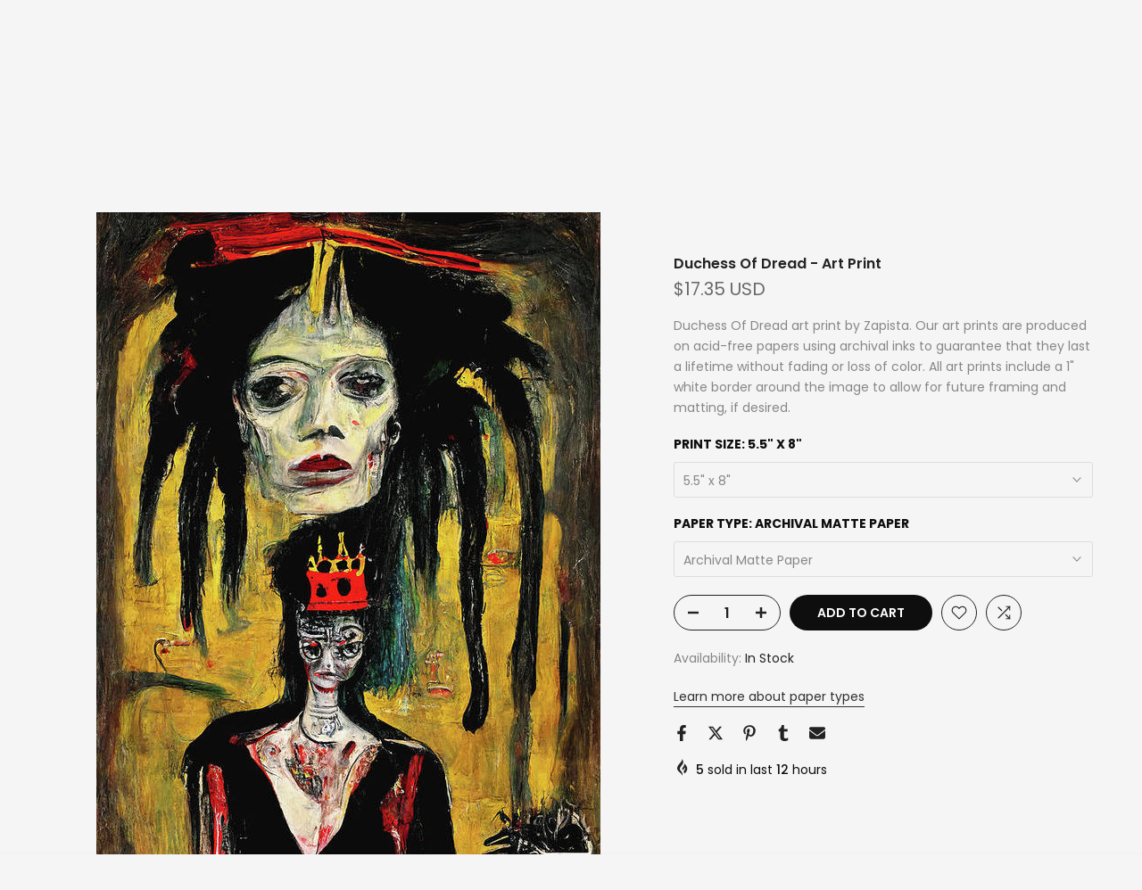

--- FILE ---
content_type: text/html; charset=utf-8
request_url: https://zapista.com/en-ca/products/duchess-of-dread-art-print
body_size: 52580
content:
<!doctype html><html class="t4sp-theme t4s-wrapper__full_width hdt-reveal-in-view rtl_false swatch_color_style_2 pr_border_style_1 pr_img_effect_2 enable_eff_img1_true badge_shape_1 css_for_wis_app_true shadow_round_img_false t4s-header__inline is-remove-unavai-2 t4_compare_true t4s-cart-count-0 t4s-pr-ellipsis-false
 no-js" lang="en">
  <head>
    <meta name="google-site-verification" content="IV7BPLESttSpBdxSWN1s4zlr4HIcuHkGQYmE3wLG59w" />
 
<meta charset="utf-8">
    <meta http-equiv="X-UA-Compatible" content="IE=edge">
    <meta name="viewport" content="width=device-width, initial-scale=1, height=device-height, minimum-scale=1.0, maximum-scale=1.0">
    <meta name="theme-color" content="#f5f5f5">
    <link rel="canonical" href="https://zapista.com/en-ca/products/duchess-of-dread-art-print">
    <link rel="preconnect" href="https://cdn.shopify.com" crossorigin><link rel="shortcut icon" type="image/png" href="//zapista.com/cdn/shop/files/Zapista-Favicon-Invert.png?v=1729861451&width=32"><link rel="apple-touch-icon-precomposed" type="image/png" sizes="152x152" href="//zapista.com/cdn/shop/files/Zapista-Favicon-Invert.png?v=1729861451&width=152"><title>Duchess Of Dread - Art Print | Zapista</title>
    <meta name="description" content="Duchess Of Dread art print by Zapista. Our art prints are produced on acid-free papers using archival inks to guarantee that they last a lifetime without fading or loss of color. All art prints include a 1&quot; white border around the image to allow for future framing and matting, if desired."><meta name="keywords" content="Duchess Of Dread - Art Print, Zapista, zapista.com"/><meta name="author" content="Zapista">

<meta property="og:site_name" content="Zapista">
<meta property="og:url" content="https://zapista.com/en-ca/products/duchess-of-dread-art-print">
<meta property="og:title" content="Duchess Of Dread - Art Print | Zapista">
<meta property="og:type" content="product">
<meta property="og:description" content="Duchess Of Dread art print by Zapista. Our art prints are produced on acid-free papers using archival inks to guarantee that they last a lifetime without fading or loss of color. All art prints include a 1&quot; white border around the image to allow for future framing and matting, if desired."><meta property="og:image" content="http://zapista.com/cdn/shop/products/duchess-of-dread-craphe-studio.jpg?v=1707593296">
  <meta property="og:image:secure_url" content="https://zapista.com/cdn/shop/products/duchess-of-dread-craphe-studio.jpg?v=1707593296">
  <meta property="og:image:width" content="565">
  <meta property="og:image:height" content="800"><meta property="og:price:amount" content="17.35">
  <meta property="og:price:currency" content="USD"><meta name="twitter:site" content="@#"><meta name="twitter:card" content="summary_large_image">
<meta name="twitter:title" content="Duchess Of Dread - Art Print | Zapista">
<meta name="twitter:description" content="Duchess Of Dread art print by Zapista. Our art prints are produced on acid-free papers using archival inks to guarantee that they last a lifetime without fading or loss of color. All art prints include a 1&quot; white border around the image to allow for future framing and matting, if desired."><script src="//zapista.com/cdn/shop/t/12/assets/lazysizes.min.js?v=19113999703148210021736331571" async="async"></script>
    <script src="//zapista.com/cdn/shop/t/12/assets/global.min.js?v=38540426977691419761736331571" defer="defer"></script>
    <script>window.performance && window.performance.mark && window.performance.mark('shopify.content_for_header.start');</script><meta name="google-site-verification" content="wDk7Dn0RavpzfSAGZ1gmlZTQefZwP567XFKio1JYdmY">
<meta id="shopify-digital-wallet" name="shopify-digital-wallet" content="/4637786227/digital_wallets/dialog">
<meta name="shopify-checkout-api-token" content="aea3fb1fc33797e564474d993df39733">
<meta id="in-context-paypal-metadata" data-shop-id="4637786227" data-venmo-supported="false" data-environment="production" data-locale="en_US" data-paypal-v4="true" data-currency="USD">
<link rel="alternate" hreflang="x-default" href="https://zapista.com/products/duchess-of-dread-art-print">
<link rel="alternate" hreflang="en" href="https://zapista.com/products/duchess-of-dread-art-print">
<link rel="alternate" hreflang="en-GB" href="https://zapista.com/en-gb/products/duchess-of-dread-art-print">
<link rel="alternate" hreflang="en-CA" href="https://zapista.com/en-ca/products/duchess-of-dread-art-print">
<link rel="alternate" type="application/json+oembed" href="https://zapista.com/en-ca/products/duchess-of-dread-art-print.oembed">
<script async="async" src="/checkouts/internal/preloads.js?locale=en-CA"></script>
<script id="shopify-features" type="application/json">{"accessToken":"aea3fb1fc33797e564474d993df39733","betas":["rich-media-storefront-analytics"],"domain":"zapista.com","predictiveSearch":true,"shopId":4637786227,"locale":"en"}</script>
<script>var Shopify = Shopify || {};
Shopify.shop = "zapista.myshopify.com";
Shopify.locale = "en";
Shopify.currency = {"active":"USD","rate":"1.0"};
Shopify.country = "CA";
Shopify.theme = {"name":"kalles-v4-3-7-official","id":169581707593,"schema_name":"Kalles","schema_version":"4.3.7","theme_store_id":null,"role":"main"};
Shopify.theme.handle = "null";
Shopify.theme.style = {"id":null,"handle":null};
Shopify.cdnHost = "zapista.com/cdn";
Shopify.routes = Shopify.routes || {};
Shopify.routes.root = "/en-ca/";</script>
<script type="module">!function(o){(o.Shopify=o.Shopify||{}).modules=!0}(window);</script>
<script>!function(o){function n(){var o=[];function n(){o.push(Array.prototype.slice.apply(arguments))}return n.q=o,n}var t=o.Shopify=o.Shopify||{};t.loadFeatures=n(),t.autoloadFeatures=n()}(window);</script>
<script id="shop-js-analytics" type="application/json">{"pageType":"product"}</script>
<script defer="defer" async type="module" src="//zapista.com/cdn/shopifycloud/shop-js/modules/v2/client.init-shop-cart-sync_BT-GjEfc.en.esm.js"></script>
<script defer="defer" async type="module" src="//zapista.com/cdn/shopifycloud/shop-js/modules/v2/chunk.common_D58fp_Oc.esm.js"></script>
<script defer="defer" async type="module" src="//zapista.com/cdn/shopifycloud/shop-js/modules/v2/chunk.modal_xMitdFEc.esm.js"></script>
<script type="module">
  await import("//zapista.com/cdn/shopifycloud/shop-js/modules/v2/client.init-shop-cart-sync_BT-GjEfc.en.esm.js");
await import("//zapista.com/cdn/shopifycloud/shop-js/modules/v2/chunk.common_D58fp_Oc.esm.js");
await import("//zapista.com/cdn/shopifycloud/shop-js/modules/v2/chunk.modal_xMitdFEc.esm.js");

  window.Shopify.SignInWithShop?.initShopCartSync?.({"fedCMEnabled":true,"windoidEnabled":true});

</script>
<script>(function() {
  var isLoaded = false;
  function asyncLoad() {
    if (isLoaded) return;
    isLoaded = true;
    var urls = ["\/\/cdn.shopify.com\/proxy\/a099a6c74feed51ded77069d0a943cbe8b509bdf3fe0f01c499abb46037e4975\/shopify-script-tags.s3.eu-west-1.amazonaws.com\/smartseo\/instantpage.js?shop=zapista.myshopify.com\u0026sp-cache-control=cHVibGljLCBtYXgtYWdlPTkwMA"];
    for (var i = 0; i < urls.length; i++) {
      var s = document.createElement('script');
      s.type = 'text/javascript';
      s.async = true;
      s.src = urls[i];
      var x = document.getElementsByTagName('script')[0];
      x.parentNode.insertBefore(s, x);
    }
  };
  if(window.attachEvent) {
    window.attachEvent('onload', asyncLoad);
  } else {
    window.addEventListener('load', asyncLoad, false);
  }
})();</script>
<script id="__st">var __st={"a":4637786227,"offset":-21600,"reqid":"c4afbd74-50cc-4288-a7a1-91365ea969e4-1769319952","pageurl":"zapista.com\/en-ca\/products\/duchess-of-dread-art-print","u":"70e8b0b45a44","p":"product","rtyp":"product","rid":8892464038217};</script>
<script>window.ShopifyPaypalV4VisibilityTracking = true;</script>
<script id="captcha-bootstrap">!function(){'use strict';const t='contact',e='account',n='new_comment',o=[[t,t],['blogs',n],['comments',n],[t,'customer']],c=[[e,'customer_login'],[e,'guest_login'],[e,'recover_customer_password'],[e,'create_customer']],r=t=>t.map((([t,e])=>`form[action*='/${t}']:not([data-nocaptcha='true']) input[name='form_type'][value='${e}']`)).join(','),a=t=>()=>t?[...document.querySelectorAll(t)].map((t=>t.form)):[];function s(){const t=[...o],e=r(t);return a(e)}const i='password',u='form_key',d=['recaptcha-v3-token','g-recaptcha-response','h-captcha-response',i],f=()=>{try{return window.sessionStorage}catch{return}},m='__shopify_v',_=t=>t.elements[u];function p(t,e,n=!1){try{const o=window.sessionStorage,c=JSON.parse(o.getItem(e)),{data:r}=function(t){const{data:e,action:n}=t;return t[m]||n?{data:e,action:n}:{data:t,action:n}}(c);for(const[e,n]of Object.entries(r))t.elements[e]&&(t.elements[e].value=n);n&&o.removeItem(e)}catch(o){console.error('form repopulation failed',{error:o})}}const l='form_type',E='cptcha';function T(t){t.dataset[E]=!0}const w=window,h=w.document,L='Shopify',v='ce_forms',y='captcha';let A=!1;((t,e)=>{const n=(g='f06e6c50-85a8-45c8-87d0-21a2b65856fe',I='https://cdn.shopify.com/shopifycloud/storefront-forms-hcaptcha/ce_storefront_forms_captcha_hcaptcha.v1.5.2.iife.js',D={infoText:'Protected by hCaptcha',privacyText:'Privacy',termsText:'Terms'},(t,e,n)=>{const o=w[L][v],c=o.bindForm;if(c)return c(t,g,e,D).then(n);var r;o.q.push([[t,g,e,D],n]),r=I,A||(h.body.append(Object.assign(h.createElement('script'),{id:'captcha-provider',async:!0,src:r})),A=!0)});var g,I,D;w[L]=w[L]||{},w[L][v]=w[L][v]||{},w[L][v].q=[],w[L][y]=w[L][y]||{},w[L][y].protect=function(t,e){n(t,void 0,e),T(t)},Object.freeze(w[L][y]),function(t,e,n,w,h,L){const[v,y,A,g]=function(t,e,n){const i=e?o:[],u=t?c:[],d=[...i,...u],f=r(d),m=r(i),_=r(d.filter((([t,e])=>n.includes(e))));return[a(f),a(m),a(_),s()]}(w,h,L),I=t=>{const e=t.target;return e instanceof HTMLFormElement?e:e&&e.form},D=t=>v().includes(t);t.addEventListener('submit',(t=>{const e=I(t);if(!e)return;const n=D(e)&&!e.dataset.hcaptchaBound&&!e.dataset.recaptchaBound,o=_(e),c=g().includes(e)&&(!o||!o.value);(n||c)&&t.preventDefault(),c&&!n&&(function(t){try{if(!f())return;!function(t){const e=f();if(!e)return;const n=_(t);if(!n)return;const o=n.value;o&&e.removeItem(o)}(t);const e=Array.from(Array(32),(()=>Math.random().toString(36)[2])).join('');!function(t,e){_(t)||t.append(Object.assign(document.createElement('input'),{type:'hidden',name:u})),t.elements[u].value=e}(t,e),function(t,e){const n=f();if(!n)return;const o=[...t.querySelectorAll(`input[type='${i}']`)].map((({name:t})=>t)),c=[...d,...o],r={};for(const[a,s]of new FormData(t).entries())c.includes(a)||(r[a]=s);n.setItem(e,JSON.stringify({[m]:1,action:t.action,data:r}))}(t,e)}catch(e){console.error('failed to persist form',e)}}(e),e.submit())}));const S=(t,e)=>{t&&!t.dataset[E]&&(n(t,e.some((e=>e===t))),T(t))};for(const o of['focusin','change'])t.addEventListener(o,(t=>{const e=I(t);D(e)&&S(e,y())}));const B=e.get('form_key'),M=e.get(l),P=B&&M;t.addEventListener('DOMContentLoaded',(()=>{const t=y();if(P)for(const e of t)e.elements[l].value===M&&p(e,B);[...new Set([...A(),...v().filter((t=>'true'===t.dataset.shopifyCaptcha))])].forEach((e=>S(e,t)))}))}(h,new URLSearchParams(w.location.search),n,t,e,['guest_login'])})(!0,!0)}();</script>
<script integrity="sha256-4kQ18oKyAcykRKYeNunJcIwy7WH5gtpwJnB7kiuLZ1E=" data-source-attribution="shopify.loadfeatures" defer="defer" src="//zapista.com/cdn/shopifycloud/storefront/assets/storefront/load_feature-a0a9edcb.js" crossorigin="anonymous"></script>
<script data-source-attribution="shopify.dynamic_checkout.dynamic.init">var Shopify=Shopify||{};Shopify.PaymentButton=Shopify.PaymentButton||{isStorefrontPortableWallets:!0,init:function(){window.Shopify.PaymentButton.init=function(){};var t=document.createElement("script");t.src="https://zapista.com/cdn/shopifycloud/portable-wallets/latest/portable-wallets.en.js",t.type="module",document.head.appendChild(t)}};
</script>
<script data-source-attribution="shopify.dynamic_checkout.buyer_consent">
  function portableWalletsHideBuyerConsent(e){var t=document.getElementById("shopify-buyer-consent"),n=document.getElementById("shopify-subscription-policy-button");t&&n&&(t.classList.add("hidden"),t.setAttribute("aria-hidden","true"),n.removeEventListener("click",e))}function portableWalletsShowBuyerConsent(e){var t=document.getElementById("shopify-buyer-consent"),n=document.getElementById("shopify-subscription-policy-button");t&&n&&(t.classList.remove("hidden"),t.removeAttribute("aria-hidden"),n.addEventListener("click",e))}window.Shopify?.PaymentButton&&(window.Shopify.PaymentButton.hideBuyerConsent=portableWalletsHideBuyerConsent,window.Shopify.PaymentButton.showBuyerConsent=portableWalletsShowBuyerConsent);
</script>
<script data-source-attribution="shopify.dynamic_checkout.cart.bootstrap">document.addEventListener("DOMContentLoaded",(function(){function t(){return document.querySelector("shopify-accelerated-checkout-cart, shopify-accelerated-checkout")}if(t())Shopify.PaymentButton.init();else{new MutationObserver((function(e,n){t()&&(Shopify.PaymentButton.init(),n.disconnect())})).observe(document.body,{childList:!0,subtree:!0})}}));
</script>
<script id='scb4127' type='text/javascript' async='' src='https://zapista.com/cdn/shopifycloud/privacy-banner/storefront-banner.js'></script><link id="shopify-accelerated-checkout-styles" rel="stylesheet" media="screen" href="https://zapista.com/cdn/shopifycloud/portable-wallets/latest/accelerated-checkout-backwards-compat.css" crossorigin="anonymous">
<style id="shopify-accelerated-checkout-cart">
        #shopify-buyer-consent {
  margin-top: 1em;
  display: inline-block;
  width: 100%;
}

#shopify-buyer-consent.hidden {
  display: none;
}

#shopify-subscription-policy-button {
  background: none;
  border: none;
  padding: 0;
  text-decoration: underline;
  font-size: inherit;
  cursor: pointer;
}

#shopify-subscription-policy-button::before {
  box-shadow: none;
}

      </style>

<script>window.performance && window.performance.mark && window.performance.mark('shopify.content_for_header.end');</script>
<link rel="preconnect" href="https://fonts.googleapis.com">
    <link rel="preconnect" href="https://fonts.gstatic.com" crossorigin><link rel="stylesheet" href="https://fonts.googleapis.com/css?family=Poppins:300,300i,400,400i,500,500i,600,600i,700,700i,800,800i|Libre+Baskerville:300,300i,400,400i,500,500i,600,600i,700,700i,800,800i&display=swap" media="print" onload="this.media='all'"><link href="//zapista.com/cdn/shop/t/12/assets/base.css?v=177167388552361293531736331570" rel="stylesheet" type="text/css" media="all" /><style data-shopify>:root {
        
         /* CSS Variables */
        --wrapper-mw      : 1420px;
        --font-family-1   : Poppins;
        --font-family-2   : Poppins;
        --font-family-3   : Libre Baskerville;
        --font-body-family   : Poppins;
        --font-heading-family: Poppins;
       
        
        --t4s-success-color       : #428445;
        --t4s-success-color-rgb   : 66, 132, 69;
        --t4s-warning-color       : #e0b252;
        --t4s-warning-color-rgb   : 224, 178, 82;
        --t4s-error-color         : #EB001B;
        --t4s-error-color-rgb     : 235, 0, 27;
        --t4s-light-color         : #ffffff;
        --t4s-dark-color          : #222222;
        --t4s-highlight-color     : #ec0101;
        --t4s-tooltip-background  : #383838;
        --t4s-tooltip-color       : #fff;
        --primary-sw-color        : #333;
        --primary-sw-color-rgb    : 51, 51, 51;
        --border-sw-color         : #ddd;
        --secondary-sw-color      : #878787;
        --primary-price-color     : #ec0101;
        --secondary-price-color   : #878787;
        
        --t4s-body-background     : #f5f5f5;
        --text-color              : #878787;
        --text-color-rgb          : 135, 135, 135;
        --heading-color           : #0e0e0e;
        --accent-color            : #0e0e0e;
        --accent-color-rgb        : 14, 14, 14;
        --accent-color-darken     : #000000;
        --accent-color-hover      : var(--accent-color-darken);
        --secondary-color         : #222;
        --secondary-color-rgb     : 34, 34, 34;
        --link-color              : #303030;
        --link-color-hover        : #737373;
        --border-color            : #ddd;
        --border-color-rgb        : 221, 221, 221;
        --border-primary-color    : #333;
        --button-background       : #222;
        --button-color            : #fff;
        --button-background-hover : #0e0e0e;
        --button-color-hover      : #fff;

        --sale-badge-background    : #ec0101;
        --sale-badge-color         : #fff;
        --new-badge-background     : #109533;
        --new-badge-color          : #fff;
        --preorder-badge-background: #0774d7;
        --preorder-badge-color     : #fff;
        --soldout-badge-background : #999999;
        --soldout-badge-color      : #fff;
        --custom-badge-background  : #00A500;
        --custom-badge-color       : #fff;/* Shopify related variables */
        --payment-terms-background-color: ;
        
        --lz-background: #f5f5f5;
        --lz-img: url("//zapista.com/cdn/shop/t/12/assets/t4s_loader.svg?v=127224175503348215321736341102");}

    html {
      font-size: 62.5%;
      height: 100%;
    }

    body {
      margin: 0;
      overflow-x: hidden;
      font-size:14px;
      letter-spacing: 0px;
      color: var(--text-color);
      font-family: var(--font-body-family);
      line-height: 1.7;
      font-weight: 400;
      -webkit-font-smoothing: auto;
      -moz-osx-font-smoothing: auto;
    }
    /*
    @media screen and (min-width: 750px) {
      body {
        font-size: 1.6rem;
      }
    }
    */

    h1, h2, h3, h4, h5, h6, .t4s_as_title {
      color: var(--heading-color);
      font-family: var(--font-heading-family);
      line-height: 1.4;
      font-weight: 600;
      letter-spacing: 0px;
    }
    h1 { font-size: 37px }
    h2 { font-size: 29px }
    h3 { font-size: 23px }
    h4 { font-size: 18px }
    h5 { font-size: 17px }
    h6 { font-size: 15.5px }
    a,.t4s_as_link {
      /* font-family: var(--font-link-family); */
      color: var(--link-color);
    }
    a:hover,.t4s_as_link:hover {
      color: var(--link-color-hover);
    }
    button,
    input,
    optgroup,
    select,
    textarea {
      border-color: var(--border-color);
    }
    .t4s_as_button,
    button,
    input[type="button"]:not(.t4s-btn),
    input[type="reset"],
    input[type="submit"]:not(.t4s-btn) {
      font-family: var(--font-button-family);
      color: var(--button-color);
      background-color: var(--button-background);
      border-color: var(--button-background);
    }
    .t4s_as_button:hover,
    button:hover,
    input[type="button"]:not(.t4s-btn):hover, 
    input[type="reset"]:hover,
    input[type="submit"]:not(.t4s-btn):hover  {
      color: var(--button-color-hover);
      background-color: var(--button-background-hover);
      border-color: var(--button-background-hover);
    }
    
    .t4s-cp,.t4s-color-accent { color : var(--accent-color) }.t4s-ct,.t4s-color-text { color : var(--text-color) }.t4s-ch,.t4ss-color-heading { color : var(--heading-color) }.t4s-csecondary { color : var(--secondary-color) }
    
    .t4s-fnt-fm-1 {
      font-family: var(--font-family-1) !important;
    }
    .t4s-fnt-fm-2 {
      font-family: var(--font-family-2) !important;
    }
    .t4s-fnt-fm-3 {
      font-family: var(--font-family-3) !important;
    }
    .t4s-cr {
        color: var(--t4s-highlight-color);
    }
    .t4s-price__sale { color: var(--primary-price-color); }.t4s-fix-overflow.t4s-row { max-width: 100vw;margin-left: auto;margin-right: auto;}.lazyloadt4s-opt {opacity: 1 !important;transition: opacity 0s, transform 1s !important;}.t4s-d-block {display: block;}.t4s-d-none {display: none;}@media (min-width: 768px) {.t4s-d-md-block {display: block;}.t4s-d-md-none {display: none; }}@media (min-width: 1025px) {.t4s-d-lg-block {display: block;}.t4s-d-lg-none {display: none; }}@media (prefers-reduced-motion: no-preference) {
    :root {
    --duration-extra-long: .6s;
    --ease-out-slow: cubic-bezier(0, 0, .3, 1);
    --animation-slide-in: revealSlideIn var(--duration-extra-long) var(--ease-out-slow) forwards;
    --animation-fade-in: reveaFadeIn var(--duration-extra-long)  var(--ease-out-slow);
    }

    .hdt-reveal-in-view :where([hdt-reveal="fade-in"], [hdt-reveal="slide-in"]):not([animationend]) {
      opacity: .01;
    }

    .hdt-reveal-in-view [hdt-reveal="slide-in"]:not([animationend]) {
      transform: translateY(2rem);
    }

    .hdt-reveal-in-view [hdt-reveal="fade-in"]:not(.hdt-reveal--offscreen, [animationend]) {
      opacity: 1;
      animation: var(--animation-fade-in);
    }

    .hdt-reveal-in-view [hdt-reveal="slide-in"]:not(.hdt-reveal--offscreen, [animationend]) {
      animation: var(--animation-slide-in);
      animation-delay: calc(var(--animation-order, 0) * 75ms);
    }.hdt-reveal-in-view .flickityt4s:not(.flickityt4s-enabled) [hdt-reveal="fade-in"],
    .hdt-reveal-in-view .flickityt4s:not(.flickityt4s-enabled) [hdt-reveal="slide-in"] {
      animation-iteration-count: 0;
    }
    .hdt-reveal-in-view .flickityt4s.t4s-enabled:not(.flickityt4s-enabled) [hdt-reveal="fade-in"],
    .hdt-reveal-in-view .flickityt4s.t4s-enabled:not(.flickityt4s-enabled) [hdt-reveal="slide-in"] {
      animation-iteration-count: 1;
    }
    @media (min-width:768px){
      .hdt-reveal-in-view .flickityt4s.carousel-disable-md:not(.flickityt4s-enabled) [hdt-reveal="fade-in"],
      .hdt-reveal-in-view .flickityt4s.carousel-disable-md:not(.flickityt4s-enabled) [hdt-reveal="slide-in"] {
        animation-iteration-count: 1;
      }
    }

    .hdt-reveal-in-view :where([hdt-reveal="fade-in"].hdt-reveal--design-mode, [hdt-reveal="slide-in"].hdt-reveal--design-mode, [hdt-reveal]:not(.hdt-reveal--offscreen).hdt-reveal--cancel):not([animationend]) {
      opacity: 1;
      animation: none;
      transition: none;
    }

    .hdt-reveal-in-view [hdt-reveal="slide-in"]:not([animationend]).hdt-reveal--design-mode {
      transform: translateY(0);
    }

    @keyframes revealSlideIn {
      from {
        transform: translateY(2rem);
        opacity: 0.01;
      }
      to {
        transform: translateY(0);
        opacity: 1;
      }
    }

    @keyframes reveaFadeIn {
      from {
        opacity: 0.01;
      }
      to {
        opacity: 1;
      }
    }
  }</style><script>
  const isBehaviorSmooth = 'scrollBehavior' in document.documentElement.style && getComputedStyle(document.documentElement).scrollBehavior === 'smooth';
  const t4sXMLHttpRequest = window.XMLHttpRequest, documentElementT4s = document.documentElement; documentElementT4s.className = documentElementT4s.className.replace('no-js', 'js');function loadImageT4s(_this) { _this.classList.add('lazyloadt4sed')};(function() { const matchMediaHoverT4s = (window.matchMedia('(-moz-touch-enabled: 1), (hover: none)')).matches; documentElementT4s.className += ((window.CSS && window.CSS.supports('(position: sticky) or (position: -webkit-sticky)')) ? ' t4sp-sticky' : ' t4sp-no-sticky'); documentElementT4s.className += matchMediaHoverT4s ? ' t4sp-no-hover' : ' t4sp-hover'; window.onpageshow = function() { if (performance.navigation.type === 2) {document.dispatchEvent(new CustomEvent('cart:refresh'))} }; if (!matchMediaHoverT4s && window.width > 1024) { document.addEventListener('mousemove', function(evt) { documentElementT4s.classList.replace('t4sp-no-hover','t4sp-hover'); document.dispatchEvent(new CustomEvent('theme:hover')); }, {once : true} ); } }());</script><script>const RevealT4s=function(){const e="hdt-reveal",n=e+"--offscreen",t=e+"--cancel",s=e=>{const n=e.target;n.isAnimationend&&(n.setAttribute("animationend",""),n.removeEventListener("animationend",s))};function o(e,o){e.forEach((e,r)=>{const i=e.target;i.setAttribute("observed",""),e.isIntersecting?(i.isUnobserve=!0,i.classList.contains(n)&&i.classList.remove(n),o.unobserve(i)):i.isUnobserve||(i.classList.add(n),i.classList.remove(t)),i.isAnimationend=!0,i.addEventListener("animationend",s)})}return function(n=document,t=!1){const s=Array.from(n.querySelectorAll(`[${e}]:not([observed])`));if(0===s.length)return;if(t)return void s.forEach(n=>{n.classList.add(e+"--design-mode")});const r=new IntersectionObserver(o,{rootMargin:"0px 0px -50px 0px"});s.forEach(e=>r.observe(e))}}();window.matchMedia("(prefers-reduced-motion: no-preference)").matches&&(window.addEventListener("DOMContentLoaded",()=>RevealT4s()),Shopify.designMode&&(document.addEventListener("shopify:section:load",e=>RevealT4s(e.target,!0)),document.addEventListener("shopify:section:reorder",()=>RevealT4s(document,!0))));</script><link rel="stylesheet" href="//zapista.com/cdn/shop/t/12/assets/ecomrise-colors.css?v=111603181540343972631736331571" media="print" onload="this.media='all'"><!-- Google Webmaster Tools Site Verification -->
<meta name="google-site-verification" content="wDk7Dn0RavpzfSAGZ1gmlZTQefZwP567XFKio1JYdmY" />
<!-- BEGIN app block: shopify://apps/smart-seo/blocks/smartseo/7b0a6064-ca2e-4392-9a1d-8c43c942357b --><meta name="smart-seo-integrated" content="true" /><!-- metatagsSavedToSEOFields: true --><!-- BEGIN app snippet: smartseo.custom.schemas.jsonld --><!-- END app snippet --><!-- BEGIN app snippet: smartseo.product.jsonld -->


<!--JSON-LD data generated by Smart SEO-->
<script type="application/ld+json">
    {
        "@context": "https://schema.org/",
        "@type":"ProductGroup","productGroupID": "8892464038217",
        "url": "https://zapista.com/en-ca/products/duchess-of-dread-art-print",
        "name": "Duchess Of Dread - Art Print",
        "image": "https://zapista.com/cdn/shop/products/duchess-of-dread-craphe-studio.jpg?v=1707593296",
        "description": "Duchess Of Dread art print by Zapista. Our art prints are produced on acid-free papers using archival inks to guarantee that they last a lifetime without fading or loss of color. All art prints include a 1&quot; white border around the image to allow for future framing and matting, if desired.",
        "brand": {
            "@type": "Brand",
            "name": "Pixels"
        },
        "sku": "artworkid[49207903]-productid[print]-imagewidth[5.5]-imageheight[8]-paperid[archivalmattepaper]",
        "mpn": "artworkid[49207903]-productid[print]-imagewidth[5.5]-imageheight[8]-paperid[archivalmattepaper]",
        "weight": "0.13lb","offers": {
                "@type": "AggregateOffer",
                "priceCurrency": "USD",
                "lowPrice": "17.35",
                "highPrice": "293.00",
                "priceSpecification": {
                    "@type": "PriceSpecification",
                    "priceCurrency": "USD",
                    "minPrice": "17.35",
                    "maxPrice": "293.00"
                }
            },"variesBy": [],
        "hasVariant": [
                {
                    "@type": "Product",
                        "name": "Duchess Of Dread - Art Print - 5.5&quot; x 8&quot; / Archival Matte Paper",      
                        "description": "Duchess Of Dread art print by Zapista. Our art prints are produced on acid-free papers using archival inks to guarantee that they last a lifetime without fading or loss of color. All art prints include a 1&quot; white border around the image to allow for future framing and matting, if desired.",
                        "image": "https://zapista.com/cdn/shop/products/duchess-of-dread-craphe-studio.jpg?v=1707593296",
                        "sku": "artworkid[49207903]-productid[print]-imagewidth[5.5]-imageheight[8]-paperid[archivalmattepaper]",
                      

                      
                    
                      

                      
                    
                    "offers": {
                        "@type": "Offer",
                            "priceCurrency": "USD",
                            "price": "17.35",
                            "priceValidUntil": "2026-04-25",
                            "availability": "https://schema.org/InStock",
                            "itemCondition": "https://schema.org/NewCondition",
                            "url": "https://zapista.com/en-ca/products/duchess-of-dread-art-print?variant=49483625464137",
                            "hasMerchantReturnPolicy": [
  {
    "@type": "MerchantReturnPolicy",
    "ApplicableCountry": "US",
    "ReturnPolicyCategory": "https://schema.org/MerchantReturnFiniteReturnWindow",
    "ReturnMethod": "https://schema.org/ReturnByMail",
    "ReturnFees": "https://schema.org/ReturnFeesCustomerResponsibility",
    "MerchantReturnDays": 30
  }
],
                            "shippingDetails": [
  {
    "@type": "OfferShippingDetails",
    "ShippingDestination": {
      "@type": "DefinedRegion",
      "AddressCountry": "US",
      "AddressRegion": [
        "TX"
      ]
    },
    "ShippingRate": {
      "@type": "MonetaryAmount",
      "Value": 7.0,
      "Currency": "USD"
    },
    "DeliveryTime": {
      "@type": "ShippingDeliveryTime",
      "HandlingTime": {
        "@type": "QuantitativeValue",
        "UnitCode": "DAY",
        "MinValue": 2,
        "MaxValue": 4
      },
      "TransitTime": {
        "@type": "QuantitativeValue",
        "UnitCode": "DAY",
        "MinValue": 2,
        "MaxValue": 7
      }
    }
  }
],
                            "seller": {
    "@context": "https://schema.org",
    "@type": "Organization",
    "name": "Zapista",
    "description": "Zapista is a premier art and design studio offering captivating custom designs, graphic design, illustrations, and original artworks tailored to individuals and businesses. Our online shop features premium art prints and posters, blending creativity and exceptional quality to enhance any space. From branding materials to bespoke artworks, we transform creative visions into reality with a commitment to artistic excellence.",
    "logo": "https://cdn.shopify.com/s/files/1/0046/3778/6227/files/Logo-Json-ld.png?v=1737570165",
    "image": "https://cdn.shopify.com/s/files/1/0046/3778/6227/files/Logo-Json-ld.png?v=1737570165"}
                    }
                },
                {
                    "@type": "Product",
                        "name": "Duchess Of Dread - Art Print - 5.5&quot; x 8&quot; / Glossy Photo Paper",      
                        "description": "Duchess Of Dread art print by Zapista. Our art prints are produced on acid-free papers using archival inks to guarantee that they last a lifetime without fading or loss of color. All art prints include a 1&quot; white border around the image to allow for future framing and matting, if desired.",
                        "image": "https://zapista.com/cdn/shop/products/duchess-of-dread-craphe-studio.jpg?v=1707593296",
                        "sku": "artworkid[49207903]-productid[print]-imagewidth[5.5]-imageheight[8]-paperid[glossyphotopaper]",
                      

                      
                    
                      

                      
                    
                    "offers": {
                        "@type": "Offer",
                            "priceCurrency": "USD",
                            "price": "17.35",
                            "priceValidUntil": "2026-04-25",
                            "availability": "https://schema.org/InStock",
                            "itemCondition": "https://schema.org/NewCondition",
                            "url": "https://zapista.com/en-ca/products/duchess-of-dread-art-print?variant=49483625496905",
                            "hasMerchantReturnPolicy": [
  {
    "@type": "MerchantReturnPolicy",
    "ApplicableCountry": "US",
    "ReturnPolicyCategory": "https://schema.org/MerchantReturnFiniteReturnWindow",
    "ReturnMethod": "https://schema.org/ReturnByMail",
    "ReturnFees": "https://schema.org/ReturnFeesCustomerResponsibility",
    "MerchantReturnDays": 30
  }
],
                            "shippingDetails": [
  {
    "@type": "OfferShippingDetails",
    "ShippingDestination": {
      "@type": "DefinedRegion",
      "AddressCountry": "US",
      "AddressRegion": [
        "TX"
      ]
    },
    "ShippingRate": {
      "@type": "MonetaryAmount",
      "Value": 7.0,
      "Currency": "USD"
    },
    "DeliveryTime": {
      "@type": "ShippingDeliveryTime",
      "HandlingTime": {
        "@type": "QuantitativeValue",
        "UnitCode": "DAY",
        "MinValue": 2,
        "MaxValue": 4
      },
      "TransitTime": {
        "@type": "QuantitativeValue",
        "UnitCode": "DAY",
        "MinValue": 2,
        "MaxValue": 7
      }
    }
  }
],
                            "seller": {
    "@context": "https://schema.org",
    "@type": "Organization",
    "name": "Zapista",
    "description": "Zapista is a premier art and design studio offering captivating custom designs, graphic design, illustrations, and original artworks tailored to individuals and businesses. Our online shop features premium art prints and posters, blending creativity and exceptional quality to enhance any space. From branding materials to bespoke artworks, we transform creative visions into reality with a commitment to artistic excellence.",
    "logo": "https://cdn.shopify.com/s/files/1/0046/3778/6227/files/Logo-Json-ld.png?v=1737570165",
    "image": "https://cdn.shopify.com/s/files/1/0046/3778/6227/files/Logo-Json-ld.png?v=1737570165"}
                    }
                },
                {
                    "@type": "Product",
                        "name": "Duchess Of Dread - Art Print - 5.5&quot; x 8&quot; / Semi-Matte Photo Paper",      
                        "description": "Duchess Of Dread art print by Zapista. Our art prints are produced on acid-free papers using archival inks to guarantee that they last a lifetime without fading or loss of color. All art prints include a 1&quot; white border around the image to allow for future framing and matting, if desired.",
                        "image": "https://zapista.com/cdn/shop/products/duchess-of-dread-craphe-studio.jpg?v=1707593296",
                        "sku": "artworkid[49207903]-productid[print]-imagewidth[5.5]-imageheight[8]-paperid[semimattephotopaper]",
                      

                      
                    
                      

                      
                    
                    "offers": {
                        "@type": "Offer",
                            "priceCurrency": "USD",
                            "price": "17.35",
                            "priceValidUntil": "2026-04-25",
                            "availability": "https://schema.org/InStock",
                            "itemCondition": "https://schema.org/NewCondition",
                            "url": "https://zapista.com/en-ca/products/duchess-of-dread-art-print?variant=49483625529673",
                            "hasMerchantReturnPolicy": [
  {
    "@type": "MerchantReturnPolicy",
    "ApplicableCountry": "US",
    "ReturnPolicyCategory": "https://schema.org/MerchantReturnFiniteReturnWindow",
    "ReturnMethod": "https://schema.org/ReturnByMail",
    "ReturnFees": "https://schema.org/ReturnFeesCustomerResponsibility",
    "MerchantReturnDays": 30
  }
],
                            "shippingDetails": [
  {
    "@type": "OfferShippingDetails",
    "ShippingDestination": {
      "@type": "DefinedRegion",
      "AddressCountry": "US",
      "AddressRegion": [
        "TX"
      ]
    },
    "ShippingRate": {
      "@type": "MonetaryAmount",
      "Value": 7.0,
      "Currency": "USD"
    },
    "DeliveryTime": {
      "@type": "ShippingDeliveryTime",
      "HandlingTime": {
        "@type": "QuantitativeValue",
        "UnitCode": "DAY",
        "MinValue": 2,
        "MaxValue": 4
      },
      "TransitTime": {
        "@type": "QuantitativeValue",
        "UnitCode": "DAY",
        "MinValue": 2,
        "MaxValue": 7
      }
    }
  }
],
                            "seller": {
    "@context": "https://schema.org",
    "@type": "Organization",
    "name": "Zapista",
    "description": "Zapista is a premier art and design studio offering captivating custom designs, graphic design, illustrations, and original artworks tailored to individuals and businesses. Our online shop features premium art prints and posters, blending creativity and exceptional quality to enhance any space. From branding materials to bespoke artworks, we transform creative visions into reality with a commitment to artistic excellence.",
    "logo": "https://cdn.shopify.com/s/files/1/0046/3778/6227/files/Logo-Json-ld.png?v=1737570165",
    "image": "https://cdn.shopify.com/s/files/1/0046/3778/6227/files/Logo-Json-ld.png?v=1737570165"}
                    }
                },
                {
                    "@type": "Product",
                        "name": "Duchess Of Dread - Art Print - 5.5&quot; x 8&quot; / Picture Rag",      
                        "description": "Duchess Of Dread art print by Zapista. Our art prints are produced on acid-free papers using archival inks to guarantee that they last a lifetime without fading or loss of color. All art prints include a 1&quot; white border around the image to allow for future framing and matting, if desired.",
                        "image": "https://zapista.com/cdn/shop/products/duchess-of-dread-craphe-studio.jpg?v=1707593296",
                        "sku": "artworkid[49207903]-productid[print]-imagewidth[5.5]-imageheight[8]-paperid[picturerag]",
                      

                      
                    
                      

                      
                    
                    "offers": {
                        "@type": "Offer",
                            "priceCurrency": "USD",
                            "price": "19.51",
                            "priceValidUntil": "2026-04-25",
                            "availability": "https://schema.org/InStock",
                            "itemCondition": "https://schema.org/NewCondition",
                            "url": "https://zapista.com/en-ca/products/duchess-of-dread-art-print?variant=49483625562441",
                            "hasMerchantReturnPolicy": [
  {
    "@type": "MerchantReturnPolicy",
    "ApplicableCountry": "US",
    "ReturnPolicyCategory": "https://schema.org/MerchantReturnFiniteReturnWindow",
    "ReturnMethod": "https://schema.org/ReturnByMail",
    "ReturnFees": "https://schema.org/ReturnFeesCustomerResponsibility",
    "MerchantReturnDays": 30
  }
],
                            "shippingDetails": [
  {
    "@type": "OfferShippingDetails",
    "ShippingDestination": {
      "@type": "DefinedRegion",
      "AddressCountry": "US",
      "AddressRegion": [
        "TX"
      ]
    },
    "ShippingRate": {
      "@type": "MonetaryAmount",
      "Value": 7.0,
      "Currency": "USD"
    },
    "DeliveryTime": {
      "@type": "ShippingDeliveryTime",
      "HandlingTime": {
        "@type": "QuantitativeValue",
        "UnitCode": "DAY",
        "MinValue": 2,
        "MaxValue": 4
      },
      "TransitTime": {
        "@type": "QuantitativeValue",
        "UnitCode": "DAY",
        "MinValue": 2,
        "MaxValue": 7
      }
    }
  }
],
                            "seller": {
    "@context": "https://schema.org",
    "@type": "Organization",
    "name": "Zapista",
    "description": "Zapista is a premier art and design studio offering captivating custom designs, graphic design, illustrations, and original artworks tailored to individuals and businesses. Our online shop features premium art prints and posters, blending creativity and exceptional quality to enhance any space. From branding materials to bespoke artworks, we transform creative visions into reality with a commitment to artistic excellence.",
    "logo": "https://cdn.shopify.com/s/files/1/0046/3778/6227/files/Logo-Json-ld.png?v=1737570165",
    "image": "https://cdn.shopify.com/s/files/1/0046/3778/6227/files/Logo-Json-ld.png?v=1737570165"}
                    }
                },
                {
                    "@type": "Product",
                        "name": "Duchess Of Dread - Art Print - 5.5&quot; x 8&quot; / Somerset Velvet",      
                        "description": "Duchess Of Dread art print by Zapista. Our art prints are produced on acid-free papers using archival inks to guarantee that they last a lifetime without fading or loss of color. All art prints include a 1&quot; white border around the image to allow for future framing and matting, if desired.",
                        "image": "https://zapista.com/cdn/shop/products/duchess-of-dread-craphe-studio.jpg?v=1707593296",
                        "sku": "artworkid[49207903]-productid[print]-imagewidth[5.5]-imageheight[8]-paperid[somersetvelvet]",
                      

                      
                    
                      

                      
                    
                    "offers": {
                        "@type": "Offer",
                            "priceCurrency": "USD",
                            "price": "19.51",
                            "priceValidUntil": "2026-04-25",
                            "availability": "https://schema.org/InStock",
                            "itemCondition": "https://schema.org/NewCondition",
                            "url": "https://zapista.com/en-ca/products/duchess-of-dread-art-print?variant=49483625595209",
                            "hasMerchantReturnPolicy": [
  {
    "@type": "MerchantReturnPolicy",
    "ApplicableCountry": "US",
    "ReturnPolicyCategory": "https://schema.org/MerchantReturnFiniteReturnWindow",
    "ReturnMethod": "https://schema.org/ReturnByMail",
    "ReturnFees": "https://schema.org/ReturnFeesCustomerResponsibility",
    "MerchantReturnDays": 30
  }
],
                            "shippingDetails": [
  {
    "@type": "OfferShippingDetails",
    "ShippingDestination": {
      "@type": "DefinedRegion",
      "AddressCountry": "US",
      "AddressRegion": [
        "TX"
      ]
    },
    "ShippingRate": {
      "@type": "MonetaryAmount",
      "Value": 7.0,
      "Currency": "USD"
    },
    "DeliveryTime": {
      "@type": "ShippingDeliveryTime",
      "HandlingTime": {
        "@type": "QuantitativeValue",
        "UnitCode": "DAY",
        "MinValue": 2,
        "MaxValue": 4
      },
      "TransitTime": {
        "@type": "QuantitativeValue",
        "UnitCode": "DAY",
        "MinValue": 2,
        "MaxValue": 7
      }
    }
  }
],
                            "seller": {
    "@context": "https://schema.org",
    "@type": "Organization",
    "name": "Zapista",
    "description": "Zapista is a premier art and design studio offering captivating custom designs, graphic design, illustrations, and original artworks tailored to individuals and businesses. Our online shop features premium art prints and posters, blending creativity and exceptional quality to enhance any space. From branding materials to bespoke artworks, we transform creative visions into reality with a commitment to artistic excellence.",
    "logo": "https://cdn.shopify.com/s/files/1/0046/3778/6227/files/Logo-Json-ld.png?v=1737570165",
    "image": "https://cdn.shopify.com/s/files/1/0046/3778/6227/files/Logo-Json-ld.png?v=1737570165"}
                    }
                },
                {
                    "@type": "Product",
                        "name": "Duchess Of Dread - Art Print - 5.5&quot; x 8&quot; / Watercolor Paper",      
                        "description": "Duchess Of Dread art print by Zapista. Our art prints are produced on acid-free papers using archival inks to guarantee that they last a lifetime without fading or loss of color. All art prints include a 1&quot; white border around the image to allow for future framing and matting, if desired.",
                        "image": "https://zapista.com/cdn/shop/products/duchess-of-dread-craphe-studio.jpg?v=1707593296",
                        "sku": "artworkid[49207903]-productid[print]-imagewidth[5.5]-imageheight[8]-paperid[watercolorpaper]",
                      

                      
                    
                      

                      
                    
                    "offers": {
                        "@type": "Offer",
                            "priceCurrency": "USD",
                            "price": "19.51",
                            "priceValidUntil": "2026-04-25",
                            "availability": "https://schema.org/InStock",
                            "itemCondition": "https://schema.org/NewCondition",
                            "url": "https://zapista.com/en-ca/products/duchess-of-dread-art-print?variant=49483625627977",
                            "hasMerchantReturnPolicy": [
  {
    "@type": "MerchantReturnPolicy",
    "ApplicableCountry": "US",
    "ReturnPolicyCategory": "https://schema.org/MerchantReturnFiniteReturnWindow",
    "ReturnMethod": "https://schema.org/ReturnByMail",
    "ReturnFees": "https://schema.org/ReturnFeesCustomerResponsibility",
    "MerchantReturnDays": 30
  }
],
                            "shippingDetails": [
  {
    "@type": "OfferShippingDetails",
    "ShippingDestination": {
      "@type": "DefinedRegion",
      "AddressCountry": "US",
      "AddressRegion": [
        "TX"
      ]
    },
    "ShippingRate": {
      "@type": "MonetaryAmount",
      "Value": 7.0,
      "Currency": "USD"
    },
    "DeliveryTime": {
      "@type": "ShippingDeliveryTime",
      "HandlingTime": {
        "@type": "QuantitativeValue",
        "UnitCode": "DAY",
        "MinValue": 2,
        "MaxValue": 4
      },
      "TransitTime": {
        "@type": "QuantitativeValue",
        "UnitCode": "DAY",
        "MinValue": 2,
        "MaxValue": 7
      }
    }
  }
],
                            "seller": {
    "@context": "https://schema.org",
    "@type": "Organization",
    "name": "Zapista",
    "description": "Zapista is a premier art and design studio offering captivating custom designs, graphic design, illustrations, and original artworks tailored to individuals and businesses. Our online shop features premium art prints and posters, blending creativity and exceptional quality to enhance any space. From branding materials to bespoke artworks, we transform creative visions into reality with a commitment to artistic excellence.",
    "logo": "https://cdn.shopify.com/s/files/1/0046/3778/6227/files/Logo-Json-ld.png?v=1737570165",
    "image": "https://cdn.shopify.com/s/files/1/0046/3778/6227/files/Logo-Json-ld.png?v=1737570165"}
                    }
                },
                {
                    "@type": "Product",
                        "name": "Duchess Of Dread - Art Print - 5.5&quot; x 8&quot; / Luster Photo Paper",      
                        "description": "Duchess Of Dread art print by Zapista. Our art prints are produced on acid-free papers using archival inks to guarantee that they last a lifetime without fading or loss of color. All art prints include a 1&quot; white border around the image to allow for future framing and matting, if desired.",
                        "image": "https://zapista.com/cdn/shop/products/duchess-of-dread-craphe-studio.jpg?v=1707593296",
                        "sku": "artworkid[49207903]-productid[print]-imagewidth[5.5]-imageheight[8]-paperid[lusterphotopaper]",
                      

                      
                    
                      

                      
                    
                    "offers": {
                        "@type": "Offer",
                            "priceCurrency": "USD",
                            "price": "17.83",
                            "priceValidUntil": "2026-04-25",
                            "availability": "https://schema.org/InStock",
                            "itemCondition": "https://schema.org/NewCondition",
                            "url": "https://zapista.com/en-ca/products/duchess-of-dread-art-print?variant=49483625660745",
                            "hasMerchantReturnPolicy": [
  {
    "@type": "MerchantReturnPolicy",
    "ApplicableCountry": "US",
    "ReturnPolicyCategory": "https://schema.org/MerchantReturnFiniteReturnWindow",
    "ReturnMethod": "https://schema.org/ReturnByMail",
    "ReturnFees": "https://schema.org/ReturnFeesCustomerResponsibility",
    "MerchantReturnDays": 30
  }
],
                            "shippingDetails": [
  {
    "@type": "OfferShippingDetails",
    "ShippingDestination": {
      "@type": "DefinedRegion",
      "AddressCountry": "US",
      "AddressRegion": [
        "TX"
      ]
    },
    "ShippingRate": {
      "@type": "MonetaryAmount",
      "Value": 7.0,
      "Currency": "USD"
    },
    "DeliveryTime": {
      "@type": "ShippingDeliveryTime",
      "HandlingTime": {
        "@type": "QuantitativeValue",
        "UnitCode": "DAY",
        "MinValue": 2,
        "MaxValue": 4
      },
      "TransitTime": {
        "@type": "QuantitativeValue",
        "UnitCode": "DAY",
        "MinValue": 2,
        "MaxValue": 7
      }
    }
  }
],
                            "seller": {
    "@context": "https://schema.org",
    "@type": "Organization",
    "name": "Zapista",
    "description": "Zapista is a premier art and design studio offering captivating custom designs, graphic design, illustrations, and original artworks tailored to individuals and businesses. Our online shop features premium art prints and posters, blending creativity and exceptional quality to enhance any space. From branding materials to bespoke artworks, we transform creative visions into reality with a commitment to artistic excellence.",
    "logo": "https://cdn.shopify.com/s/files/1/0046/3778/6227/files/Logo-Json-ld.png?v=1737570165",
    "image": "https://cdn.shopify.com/s/files/1/0046/3778/6227/files/Logo-Json-ld.png?v=1737570165"}
                    }
                },
                {
                    "@type": "Product",
                        "name": "Duchess Of Dread - Art Print - 5.5&quot; x 8&quot; / Metallic Paper",      
                        "description": "Duchess Of Dread art print by Zapista. Our art prints are produced on acid-free papers using archival inks to guarantee that they last a lifetime without fading or loss of color. All art prints include a 1&quot; white border around the image to allow for future framing and matting, if desired.",
                        "image": "https://zapista.com/cdn/shop/products/duchess-of-dread-craphe-studio.jpg?v=1707593296",
                        "sku": "artworkid[49207903]-productid[print]-imagewidth[5.5]-imageheight[8]-paperid[metallicpaper]",
                      

                      
                    
                      

                      
                    
                    "offers": {
                        "@type": "Offer",
                            "priceCurrency": "USD",
                            "price": "19.51",
                            "priceValidUntil": "2026-04-25",
                            "availability": "https://schema.org/InStock",
                            "itemCondition": "https://schema.org/NewCondition",
                            "url": "https://zapista.com/en-ca/products/duchess-of-dread-art-print?variant=49483625693513",
                            "hasMerchantReturnPolicy": [
  {
    "@type": "MerchantReturnPolicy",
    "ApplicableCountry": "US",
    "ReturnPolicyCategory": "https://schema.org/MerchantReturnFiniteReturnWindow",
    "ReturnMethod": "https://schema.org/ReturnByMail",
    "ReturnFees": "https://schema.org/ReturnFeesCustomerResponsibility",
    "MerchantReturnDays": 30
  }
],
                            "shippingDetails": [
  {
    "@type": "OfferShippingDetails",
    "ShippingDestination": {
      "@type": "DefinedRegion",
      "AddressCountry": "US",
      "AddressRegion": [
        "TX"
      ]
    },
    "ShippingRate": {
      "@type": "MonetaryAmount",
      "Value": 7.0,
      "Currency": "USD"
    },
    "DeliveryTime": {
      "@type": "ShippingDeliveryTime",
      "HandlingTime": {
        "@type": "QuantitativeValue",
        "UnitCode": "DAY",
        "MinValue": 2,
        "MaxValue": 4
      },
      "TransitTime": {
        "@type": "QuantitativeValue",
        "UnitCode": "DAY",
        "MinValue": 2,
        "MaxValue": 7
      }
    }
  }
],
                            "seller": {
    "@context": "https://schema.org",
    "@type": "Organization",
    "name": "Zapista",
    "description": "Zapista is a premier art and design studio offering captivating custom designs, graphic design, illustrations, and original artworks tailored to individuals and businesses. Our online shop features premium art prints and posters, blending creativity and exceptional quality to enhance any space. From branding materials to bespoke artworks, we transform creative visions into reality with a commitment to artistic excellence.",
    "logo": "https://cdn.shopify.com/s/files/1/0046/3778/6227/files/Logo-Json-ld.png?v=1737570165",
    "image": "https://cdn.shopify.com/s/files/1/0046/3778/6227/files/Logo-Json-ld.png?v=1737570165"}
                    }
                },
                {
                    "@type": "Product",
                        "name": "Duchess Of Dread - Art Print - 7&quot; x 10&quot; / Archival Matte Paper",      
                        "description": "Duchess Of Dread art print by Zapista. Our art prints are produced on acid-free papers using archival inks to guarantee that they last a lifetime without fading or loss of color. All art prints include a 1&quot; white border around the image to allow for future framing and matting, if desired.",
                        "image": "https://zapista.com/cdn/shop/products/duchess-of-dread-craphe-studio.jpg?v=1707593296",
                        "sku": "artworkid[49207903]-productid[print]-imagewidth[7]-imageheight[10]-paperid[archivalmattepaper]",
                      

                      
                    
                      

                      
                    
                    "offers": {
                        "@type": "Offer",
                            "priceCurrency": "USD",
                            "price": "22.35",
                            "priceValidUntil": "2026-04-25",
                            "availability": "https://schema.org/InStock",
                            "itemCondition": "https://schema.org/NewCondition",
                            "url": "https://zapista.com/en-ca/products/duchess-of-dread-art-print?variant=49483625726281",
                            "hasMerchantReturnPolicy": [
  {
    "@type": "MerchantReturnPolicy",
    "ApplicableCountry": "US",
    "ReturnPolicyCategory": "https://schema.org/MerchantReturnFiniteReturnWindow",
    "ReturnMethod": "https://schema.org/ReturnByMail",
    "ReturnFees": "https://schema.org/ReturnFeesCustomerResponsibility",
    "MerchantReturnDays": 30
  }
],
                            "shippingDetails": [
  {
    "@type": "OfferShippingDetails",
    "ShippingDestination": {
      "@type": "DefinedRegion",
      "AddressCountry": "US",
      "AddressRegion": [
        "TX"
      ]
    },
    "ShippingRate": {
      "@type": "MonetaryAmount",
      "Value": 7.0,
      "Currency": "USD"
    },
    "DeliveryTime": {
      "@type": "ShippingDeliveryTime",
      "HandlingTime": {
        "@type": "QuantitativeValue",
        "UnitCode": "DAY",
        "MinValue": 2,
        "MaxValue": 4
      },
      "TransitTime": {
        "@type": "QuantitativeValue",
        "UnitCode": "DAY",
        "MinValue": 2,
        "MaxValue": 7
      }
    }
  }
],
                            "seller": {
    "@context": "https://schema.org",
    "@type": "Organization",
    "name": "Zapista",
    "description": "Zapista is a premier art and design studio offering captivating custom designs, graphic design, illustrations, and original artworks tailored to individuals and businesses. Our online shop features premium art prints and posters, blending creativity and exceptional quality to enhance any space. From branding materials to bespoke artworks, we transform creative visions into reality with a commitment to artistic excellence.",
    "logo": "https://cdn.shopify.com/s/files/1/0046/3778/6227/files/Logo-Json-ld.png?v=1737570165",
    "image": "https://cdn.shopify.com/s/files/1/0046/3778/6227/files/Logo-Json-ld.png?v=1737570165"}
                    }
                },
                {
                    "@type": "Product",
                        "name": "Duchess Of Dread - Art Print - 7&quot; x 10&quot; / Glossy Photo Paper",      
                        "description": "Duchess Of Dread art print by Zapista. Our art prints are produced on acid-free papers using archival inks to guarantee that they last a lifetime without fading or loss of color. All art prints include a 1&quot; white border around the image to allow for future framing and matting, if desired.",
                        "image": "https://zapista.com/cdn/shop/products/duchess-of-dread-craphe-studio.jpg?v=1707593296",
                        "sku": "artworkid[49207903]-productid[print]-imagewidth[7]-imageheight[10]-paperid[glossyphotopaper]",
                      

                      
                    
                      

                      
                    
                    "offers": {
                        "@type": "Offer",
                            "priceCurrency": "USD",
                            "price": "22.35",
                            "priceValidUntil": "2026-04-25",
                            "availability": "https://schema.org/InStock",
                            "itemCondition": "https://schema.org/NewCondition",
                            "url": "https://zapista.com/en-ca/products/duchess-of-dread-art-print?variant=49483625759049",
                            "hasMerchantReturnPolicy": [
  {
    "@type": "MerchantReturnPolicy",
    "ApplicableCountry": "US",
    "ReturnPolicyCategory": "https://schema.org/MerchantReturnFiniteReturnWindow",
    "ReturnMethod": "https://schema.org/ReturnByMail",
    "ReturnFees": "https://schema.org/ReturnFeesCustomerResponsibility",
    "MerchantReturnDays": 30
  }
],
                            "shippingDetails": [
  {
    "@type": "OfferShippingDetails",
    "ShippingDestination": {
      "@type": "DefinedRegion",
      "AddressCountry": "US",
      "AddressRegion": [
        "TX"
      ]
    },
    "ShippingRate": {
      "@type": "MonetaryAmount",
      "Value": 7.0,
      "Currency": "USD"
    },
    "DeliveryTime": {
      "@type": "ShippingDeliveryTime",
      "HandlingTime": {
        "@type": "QuantitativeValue",
        "UnitCode": "DAY",
        "MinValue": 2,
        "MaxValue": 4
      },
      "TransitTime": {
        "@type": "QuantitativeValue",
        "UnitCode": "DAY",
        "MinValue": 2,
        "MaxValue": 7
      }
    }
  }
],
                            "seller": {
    "@context": "https://schema.org",
    "@type": "Organization",
    "name": "Zapista",
    "description": "Zapista is a premier art and design studio offering captivating custom designs, graphic design, illustrations, and original artworks tailored to individuals and businesses. Our online shop features premium art prints and posters, blending creativity and exceptional quality to enhance any space. From branding materials to bespoke artworks, we transform creative visions into reality with a commitment to artistic excellence.",
    "logo": "https://cdn.shopify.com/s/files/1/0046/3778/6227/files/Logo-Json-ld.png?v=1737570165",
    "image": "https://cdn.shopify.com/s/files/1/0046/3778/6227/files/Logo-Json-ld.png?v=1737570165"}
                    }
                },
                {
                    "@type": "Product",
                        "name": "Duchess Of Dread - Art Print - 7&quot; x 10&quot; / Semi-Matte Photo Paper",      
                        "description": "Duchess Of Dread art print by Zapista. Our art prints are produced on acid-free papers using archival inks to guarantee that they last a lifetime without fading or loss of color. All art prints include a 1&quot; white border around the image to allow for future framing and matting, if desired.",
                        "image": "https://zapista.com/cdn/shop/products/duchess-of-dread-craphe-studio.jpg?v=1707593296",
                        "sku": "artworkid[49207903]-productid[print]-imagewidth[7]-imageheight[10]-paperid[semimattephotopaper]",
                      

                      
                    
                      

                      
                    
                    "offers": {
                        "@type": "Offer",
                            "priceCurrency": "USD",
                            "price": "22.35",
                            "priceValidUntil": "2026-04-25",
                            "availability": "https://schema.org/InStock",
                            "itemCondition": "https://schema.org/NewCondition",
                            "url": "https://zapista.com/en-ca/products/duchess-of-dread-art-print?variant=49483625791817",
                            "hasMerchantReturnPolicy": [
  {
    "@type": "MerchantReturnPolicy",
    "ApplicableCountry": "US",
    "ReturnPolicyCategory": "https://schema.org/MerchantReturnFiniteReturnWindow",
    "ReturnMethod": "https://schema.org/ReturnByMail",
    "ReturnFees": "https://schema.org/ReturnFeesCustomerResponsibility",
    "MerchantReturnDays": 30
  }
],
                            "shippingDetails": [
  {
    "@type": "OfferShippingDetails",
    "ShippingDestination": {
      "@type": "DefinedRegion",
      "AddressCountry": "US",
      "AddressRegion": [
        "TX"
      ]
    },
    "ShippingRate": {
      "@type": "MonetaryAmount",
      "Value": 7.0,
      "Currency": "USD"
    },
    "DeliveryTime": {
      "@type": "ShippingDeliveryTime",
      "HandlingTime": {
        "@type": "QuantitativeValue",
        "UnitCode": "DAY",
        "MinValue": 2,
        "MaxValue": 4
      },
      "TransitTime": {
        "@type": "QuantitativeValue",
        "UnitCode": "DAY",
        "MinValue": 2,
        "MaxValue": 7
      }
    }
  }
],
                            "seller": {
    "@context": "https://schema.org",
    "@type": "Organization",
    "name": "Zapista",
    "description": "Zapista is a premier art and design studio offering captivating custom designs, graphic design, illustrations, and original artworks tailored to individuals and businesses. Our online shop features premium art prints and posters, blending creativity and exceptional quality to enhance any space. From branding materials to bespoke artworks, we transform creative visions into reality with a commitment to artistic excellence.",
    "logo": "https://cdn.shopify.com/s/files/1/0046/3778/6227/files/Logo-Json-ld.png?v=1737570165",
    "image": "https://cdn.shopify.com/s/files/1/0046/3778/6227/files/Logo-Json-ld.png?v=1737570165"}
                    }
                },
                {
                    "@type": "Product",
                        "name": "Duchess Of Dread - Art Print - 7&quot; x 10&quot; / Picture Rag",      
                        "description": "Duchess Of Dread art print by Zapista. Our art prints are produced on acid-free papers using archival inks to guarantee that they last a lifetime without fading or loss of color. All art prints include a 1&quot; white border around the image to allow for future framing and matting, if desired.",
                        "image": "https://zapista.com/cdn/shop/products/duchess-of-dread-craphe-studio.jpg?v=1707593296",
                        "sku": "artworkid[49207903]-productid[print]-imagewidth[7]-imageheight[10]-paperid[picturerag]",
                      

                      
                    
                      

                      
                    
                    "offers": {
                        "@type": "Offer",
                            "priceCurrency": "USD",
                            "price": "24.51",
                            "priceValidUntil": "2026-04-25",
                            "availability": "https://schema.org/InStock",
                            "itemCondition": "https://schema.org/NewCondition",
                            "url": "https://zapista.com/en-ca/products/duchess-of-dread-art-print?variant=49483625824585",
                            "hasMerchantReturnPolicy": [
  {
    "@type": "MerchantReturnPolicy",
    "ApplicableCountry": "US",
    "ReturnPolicyCategory": "https://schema.org/MerchantReturnFiniteReturnWindow",
    "ReturnMethod": "https://schema.org/ReturnByMail",
    "ReturnFees": "https://schema.org/ReturnFeesCustomerResponsibility",
    "MerchantReturnDays": 30
  }
],
                            "shippingDetails": [
  {
    "@type": "OfferShippingDetails",
    "ShippingDestination": {
      "@type": "DefinedRegion",
      "AddressCountry": "US",
      "AddressRegion": [
        "TX"
      ]
    },
    "ShippingRate": {
      "@type": "MonetaryAmount",
      "Value": 7.0,
      "Currency": "USD"
    },
    "DeliveryTime": {
      "@type": "ShippingDeliveryTime",
      "HandlingTime": {
        "@type": "QuantitativeValue",
        "UnitCode": "DAY",
        "MinValue": 2,
        "MaxValue": 4
      },
      "TransitTime": {
        "@type": "QuantitativeValue",
        "UnitCode": "DAY",
        "MinValue": 2,
        "MaxValue": 7
      }
    }
  }
],
                            "seller": {
    "@context": "https://schema.org",
    "@type": "Organization",
    "name": "Zapista",
    "description": "Zapista is a premier art and design studio offering captivating custom designs, graphic design, illustrations, and original artworks tailored to individuals and businesses. Our online shop features premium art prints and posters, blending creativity and exceptional quality to enhance any space. From branding materials to bespoke artworks, we transform creative visions into reality with a commitment to artistic excellence.",
    "logo": "https://cdn.shopify.com/s/files/1/0046/3778/6227/files/Logo-Json-ld.png?v=1737570165",
    "image": "https://cdn.shopify.com/s/files/1/0046/3778/6227/files/Logo-Json-ld.png?v=1737570165"}
                    }
                },
                {
                    "@type": "Product",
                        "name": "Duchess Of Dread - Art Print - 7&quot; x 10&quot; / Somerset Velvet",      
                        "description": "Duchess Of Dread art print by Zapista. Our art prints are produced on acid-free papers using archival inks to guarantee that they last a lifetime without fading or loss of color. All art prints include a 1&quot; white border around the image to allow for future framing and matting, if desired.",
                        "image": "https://zapista.com/cdn/shop/products/duchess-of-dread-craphe-studio.jpg?v=1707593296",
                        "sku": "artworkid[49207903]-productid[print]-imagewidth[7]-imageheight[10]-paperid[somersetvelvet]",
                      

                      
                    
                      

                      
                    
                    "offers": {
                        "@type": "Offer",
                            "priceCurrency": "USD",
                            "price": "24.51",
                            "priceValidUntil": "2026-04-25",
                            "availability": "https://schema.org/InStock",
                            "itemCondition": "https://schema.org/NewCondition",
                            "url": "https://zapista.com/en-ca/products/duchess-of-dread-art-print?variant=49483625857353",
                            "hasMerchantReturnPolicy": [
  {
    "@type": "MerchantReturnPolicy",
    "ApplicableCountry": "US",
    "ReturnPolicyCategory": "https://schema.org/MerchantReturnFiniteReturnWindow",
    "ReturnMethod": "https://schema.org/ReturnByMail",
    "ReturnFees": "https://schema.org/ReturnFeesCustomerResponsibility",
    "MerchantReturnDays": 30
  }
],
                            "shippingDetails": [
  {
    "@type": "OfferShippingDetails",
    "ShippingDestination": {
      "@type": "DefinedRegion",
      "AddressCountry": "US",
      "AddressRegion": [
        "TX"
      ]
    },
    "ShippingRate": {
      "@type": "MonetaryAmount",
      "Value": 7.0,
      "Currency": "USD"
    },
    "DeliveryTime": {
      "@type": "ShippingDeliveryTime",
      "HandlingTime": {
        "@type": "QuantitativeValue",
        "UnitCode": "DAY",
        "MinValue": 2,
        "MaxValue": 4
      },
      "TransitTime": {
        "@type": "QuantitativeValue",
        "UnitCode": "DAY",
        "MinValue": 2,
        "MaxValue": 7
      }
    }
  }
],
                            "seller": {
    "@context": "https://schema.org",
    "@type": "Organization",
    "name": "Zapista",
    "description": "Zapista is a premier art and design studio offering captivating custom designs, graphic design, illustrations, and original artworks tailored to individuals and businesses. Our online shop features premium art prints and posters, blending creativity and exceptional quality to enhance any space. From branding materials to bespoke artworks, we transform creative visions into reality with a commitment to artistic excellence.",
    "logo": "https://cdn.shopify.com/s/files/1/0046/3778/6227/files/Logo-Json-ld.png?v=1737570165",
    "image": "https://cdn.shopify.com/s/files/1/0046/3778/6227/files/Logo-Json-ld.png?v=1737570165"}
                    }
                },
                {
                    "@type": "Product",
                        "name": "Duchess Of Dread - Art Print - 7&quot; x 10&quot; / Watercolor Paper",      
                        "description": "Duchess Of Dread art print by Zapista. Our art prints are produced on acid-free papers using archival inks to guarantee that they last a lifetime without fading or loss of color. All art prints include a 1&quot; white border around the image to allow for future framing and matting, if desired.",
                        "image": "https://zapista.com/cdn/shop/products/duchess-of-dread-craphe-studio.jpg?v=1707593296",
                        "sku": "artworkid[49207903]-productid[print]-imagewidth[7]-imageheight[10]-paperid[watercolorpaper]",
                      

                      
                    
                      

                      
                    
                    "offers": {
                        "@type": "Offer",
                            "priceCurrency": "USD",
                            "price": "24.51",
                            "priceValidUntil": "2026-04-25",
                            "availability": "https://schema.org/InStock",
                            "itemCondition": "https://schema.org/NewCondition",
                            "url": "https://zapista.com/en-ca/products/duchess-of-dread-art-print?variant=49483625890121",
                            "hasMerchantReturnPolicy": [
  {
    "@type": "MerchantReturnPolicy",
    "ApplicableCountry": "US",
    "ReturnPolicyCategory": "https://schema.org/MerchantReturnFiniteReturnWindow",
    "ReturnMethod": "https://schema.org/ReturnByMail",
    "ReturnFees": "https://schema.org/ReturnFeesCustomerResponsibility",
    "MerchantReturnDays": 30
  }
],
                            "shippingDetails": [
  {
    "@type": "OfferShippingDetails",
    "ShippingDestination": {
      "@type": "DefinedRegion",
      "AddressCountry": "US",
      "AddressRegion": [
        "TX"
      ]
    },
    "ShippingRate": {
      "@type": "MonetaryAmount",
      "Value": 7.0,
      "Currency": "USD"
    },
    "DeliveryTime": {
      "@type": "ShippingDeliveryTime",
      "HandlingTime": {
        "@type": "QuantitativeValue",
        "UnitCode": "DAY",
        "MinValue": 2,
        "MaxValue": 4
      },
      "TransitTime": {
        "@type": "QuantitativeValue",
        "UnitCode": "DAY",
        "MinValue": 2,
        "MaxValue": 7
      }
    }
  }
],
                            "seller": {
    "@context": "https://schema.org",
    "@type": "Organization",
    "name": "Zapista",
    "description": "Zapista is a premier art and design studio offering captivating custom designs, graphic design, illustrations, and original artworks tailored to individuals and businesses. Our online shop features premium art prints and posters, blending creativity and exceptional quality to enhance any space. From branding materials to bespoke artworks, we transform creative visions into reality with a commitment to artistic excellence.",
    "logo": "https://cdn.shopify.com/s/files/1/0046/3778/6227/files/Logo-Json-ld.png?v=1737570165",
    "image": "https://cdn.shopify.com/s/files/1/0046/3778/6227/files/Logo-Json-ld.png?v=1737570165"}
                    }
                },
                {
                    "@type": "Product",
                        "name": "Duchess Of Dread - Art Print - 7&quot; x 10&quot; / Luster Photo Paper",      
                        "description": "Duchess Of Dread art print by Zapista. Our art prints are produced on acid-free papers using archival inks to guarantee that they last a lifetime without fading or loss of color. All art prints include a 1&quot; white border around the image to allow for future framing and matting, if desired.",
                        "image": "https://zapista.com/cdn/shop/products/duchess-of-dread-craphe-studio.jpg?v=1707593296",
                        "sku": "artworkid[49207903]-productid[print]-imagewidth[7]-imageheight[10]-paperid[lusterphotopaper]",
                      

                      
                    
                      

                      
                    
                    "offers": {
                        "@type": "Offer",
                            "priceCurrency": "USD",
                            "price": "22.83",
                            "priceValidUntil": "2026-04-25",
                            "availability": "https://schema.org/InStock",
                            "itemCondition": "https://schema.org/NewCondition",
                            "url": "https://zapista.com/en-ca/products/duchess-of-dread-art-print?variant=49483625922889",
                            "hasMerchantReturnPolicy": [
  {
    "@type": "MerchantReturnPolicy",
    "ApplicableCountry": "US",
    "ReturnPolicyCategory": "https://schema.org/MerchantReturnFiniteReturnWindow",
    "ReturnMethod": "https://schema.org/ReturnByMail",
    "ReturnFees": "https://schema.org/ReturnFeesCustomerResponsibility",
    "MerchantReturnDays": 30
  }
],
                            "shippingDetails": [
  {
    "@type": "OfferShippingDetails",
    "ShippingDestination": {
      "@type": "DefinedRegion",
      "AddressCountry": "US",
      "AddressRegion": [
        "TX"
      ]
    },
    "ShippingRate": {
      "@type": "MonetaryAmount",
      "Value": 7.0,
      "Currency": "USD"
    },
    "DeliveryTime": {
      "@type": "ShippingDeliveryTime",
      "HandlingTime": {
        "@type": "QuantitativeValue",
        "UnitCode": "DAY",
        "MinValue": 2,
        "MaxValue": 4
      },
      "TransitTime": {
        "@type": "QuantitativeValue",
        "UnitCode": "DAY",
        "MinValue": 2,
        "MaxValue": 7
      }
    }
  }
],
                            "seller": {
    "@context": "https://schema.org",
    "@type": "Organization",
    "name": "Zapista",
    "description": "Zapista is a premier art and design studio offering captivating custom designs, graphic design, illustrations, and original artworks tailored to individuals and businesses. Our online shop features premium art prints and posters, blending creativity and exceptional quality to enhance any space. From branding materials to bespoke artworks, we transform creative visions into reality with a commitment to artistic excellence.",
    "logo": "https://cdn.shopify.com/s/files/1/0046/3778/6227/files/Logo-Json-ld.png?v=1737570165",
    "image": "https://cdn.shopify.com/s/files/1/0046/3778/6227/files/Logo-Json-ld.png?v=1737570165"}
                    }
                },
                {
                    "@type": "Product",
                        "name": "Duchess Of Dread - Art Print - 7&quot; x 10&quot; / Metallic Paper",      
                        "description": "Duchess Of Dread art print by Zapista. Our art prints are produced on acid-free papers using archival inks to guarantee that they last a lifetime without fading or loss of color. All art prints include a 1&quot; white border around the image to allow for future framing and matting, if desired.",
                        "image": "https://zapista.com/cdn/shop/products/duchess-of-dread-craphe-studio.jpg?v=1707593296",
                        "sku": "artworkid[49207903]-productid[print]-imagewidth[7]-imageheight[10]-paperid[metallicpaper]",
                      

                      
                    
                      

                      
                    
                    "offers": {
                        "@type": "Offer",
                            "priceCurrency": "USD",
                            "price": "24.51",
                            "priceValidUntil": "2026-04-25",
                            "availability": "https://schema.org/InStock",
                            "itemCondition": "https://schema.org/NewCondition",
                            "url": "https://zapista.com/en-ca/products/duchess-of-dread-art-print?variant=49483625955657",
                            "hasMerchantReturnPolicy": [
  {
    "@type": "MerchantReturnPolicy",
    "ApplicableCountry": "US",
    "ReturnPolicyCategory": "https://schema.org/MerchantReturnFiniteReturnWindow",
    "ReturnMethod": "https://schema.org/ReturnByMail",
    "ReturnFees": "https://schema.org/ReturnFeesCustomerResponsibility",
    "MerchantReturnDays": 30
  }
],
                            "shippingDetails": [
  {
    "@type": "OfferShippingDetails",
    "ShippingDestination": {
      "@type": "DefinedRegion",
      "AddressCountry": "US",
      "AddressRegion": [
        "TX"
      ]
    },
    "ShippingRate": {
      "@type": "MonetaryAmount",
      "Value": 7.0,
      "Currency": "USD"
    },
    "DeliveryTime": {
      "@type": "ShippingDeliveryTime",
      "HandlingTime": {
        "@type": "QuantitativeValue",
        "UnitCode": "DAY",
        "MinValue": 2,
        "MaxValue": 4
      },
      "TransitTime": {
        "@type": "QuantitativeValue",
        "UnitCode": "DAY",
        "MinValue": 2,
        "MaxValue": 7
      }
    }
  }
],
                            "seller": {
    "@context": "https://schema.org",
    "@type": "Organization",
    "name": "Zapista",
    "description": "Zapista is a premier art and design studio offering captivating custom designs, graphic design, illustrations, and original artworks tailored to individuals and businesses. Our online shop features premium art prints and posters, blending creativity and exceptional quality to enhance any space. From branding materials to bespoke artworks, we transform creative visions into reality with a commitment to artistic excellence.",
    "logo": "https://cdn.shopify.com/s/files/1/0046/3778/6227/files/Logo-Json-ld.png?v=1737570165",
    "image": "https://cdn.shopify.com/s/files/1/0046/3778/6227/files/Logo-Json-ld.png?v=1737570165"}
                    }
                },
                {
                    "@type": "Product",
                        "name": "Duchess Of Dread - Art Print - 8.5&quot; x 12&quot; / Archival Matte Paper",      
                        "description": "Duchess Of Dread art print by Zapista. Our art prints are produced on acid-free papers using archival inks to guarantee that they last a lifetime without fading or loss of color. All art prints include a 1&quot; white border around the image to allow for future framing and matting, if desired.",
                        "image": "https://zapista.com/cdn/shop/products/duchess-of-dread-craphe-studio.jpg?v=1707593296",
                        "sku": "artworkid[49207903]-productid[print]-imagewidth[8.5]-imageheight[12]-paperid[archivalmattepaper]",
                      

                      
                    
                      

                      
                    
                    "offers": {
                        "@type": "Offer",
                            "priceCurrency": "USD",
                            "price": "27.35",
                            "priceValidUntil": "2026-04-25",
                            "availability": "https://schema.org/InStock",
                            "itemCondition": "https://schema.org/NewCondition",
                            "url": "https://zapista.com/en-ca/products/duchess-of-dread-art-print?variant=49483625988425",
                            "hasMerchantReturnPolicy": [
  {
    "@type": "MerchantReturnPolicy",
    "ApplicableCountry": "US",
    "ReturnPolicyCategory": "https://schema.org/MerchantReturnFiniteReturnWindow",
    "ReturnMethod": "https://schema.org/ReturnByMail",
    "ReturnFees": "https://schema.org/ReturnFeesCustomerResponsibility",
    "MerchantReturnDays": 30
  }
],
                            "shippingDetails": [
  {
    "@type": "OfferShippingDetails",
    "ShippingDestination": {
      "@type": "DefinedRegion",
      "AddressCountry": "US",
      "AddressRegion": [
        "TX"
      ]
    },
    "ShippingRate": {
      "@type": "MonetaryAmount",
      "Value": 7.0,
      "Currency": "USD"
    },
    "DeliveryTime": {
      "@type": "ShippingDeliveryTime",
      "HandlingTime": {
        "@type": "QuantitativeValue",
        "UnitCode": "DAY",
        "MinValue": 2,
        "MaxValue": 4
      },
      "TransitTime": {
        "@type": "QuantitativeValue",
        "UnitCode": "DAY",
        "MinValue": 2,
        "MaxValue": 7
      }
    }
  }
],
                            "seller": {
    "@context": "https://schema.org",
    "@type": "Organization",
    "name": "Zapista",
    "description": "Zapista is a premier art and design studio offering captivating custom designs, graphic design, illustrations, and original artworks tailored to individuals and businesses. Our online shop features premium art prints and posters, blending creativity and exceptional quality to enhance any space. From branding materials to bespoke artworks, we transform creative visions into reality with a commitment to artistic excellence.",
    "logo": "https://cdn.shopify.com/s/files/1/0046/3778/6227/files/Logo-Json-ld.png?v=1737570165",
    "image": "https://cdn.shopify.com/s/files/1/0046/3778/6227/files/Logo-Json-ld.png?v=1737570165"}
                    }
                },
                {
                    "@type": "Product",
                        "name": "Duchess Of Dread - Art Print - 8.5&quot; x 12&quot; / Glossy Photo Paper",      
                        "description": "Duchess Of Dread art print by Zapista. Our art prints are produced on acid-free papers using archival inks to guarantee that they last a lifetime without fading or loss of color. All art prints include a 1&quot; white border around the image to allow for future framing and matting, if desired.",
                        "image": "https://zapista.com/cdn/shop/products/duchess-of-dread-craphe-studio.jpg?v=1707593296",
                        "sku": "artworkid[49207903]-productid[print]-imagewidth[8.5]-imageheight[12]-paperid[glossyphotopaper]",
                      

                      
                    
                      

                      
                    
                    "offers": {
                        "@type": "Offer",
                            "priceCurrency": "USD",
                            "price": "27.35",
                            "priceValidUntil": "2026-04-25",
                            "availability": "https://schema.org/InStock",
                            "itemCondition": "https://schema.org/NewCondition",
                            "url": "https://zapista.com/en-ca/products/duchess-of-dread-art-print?variant=49483626021193",
                            "hasMerchantReturnPolicy": [
  {
    "@type": "MerchantReturnPolicy",
    "ApplicableCountry": "US",
    "ReturnPolicyCategory": "https://schema.org/MerchantReturnFiniteReturnWindow",
    "ReturnMethod": "https://schema.org/ReturnByMail",
    "ReturnFees": "https://schema.org/ReturnFeesCustomerResponsibility",
    "MerchantReturnDays": 30
  }
],
                            "shippingDetails": [
  {
    "@type": "OfferShippingDetails",
    "ShippingDestination": {
      "@type": "DefinedRegion",
      "AddressCountry": "US",
      "AddressRegion": [
        "TX"
      ]
    },
    "ShippingRate": {
      "@type": "MonetaryAmount",
      "Value": 7.0,
      "Currency": "USD"
    },
    "DeliveryTime": {
      "@type": "ShippingDeliveryTime",
      "HandlingTime": {
        "@type": "QuantitativeValue",
        "UnitCode": "DAY",
        "MinValue": 2,
        "MaxValue": 4
      },
      "TransitTime": {
        "@type": "QuantitativeValue",
        "UnitCode": "DAY",
        "MinValue": 2,
        "MaxValue": 7
      }
    }
  }
],
                            "seller": {
    "@context": "https://schema.org",
    "@type": "Organization",
    "name": "Zapista",
    "description": "Zapista is a premier art and design studio offering captivating custom designs, graphic design, illustrations, and original artworks tailored to individuals and businesses. Our online shop features premium art prints and posters, blending creativity and exceptional quality to enhance any space. From branding materials to bespoke artworks, we transform creative visions into reality with a commitment to artistic excellence.",
    "logo": "https://cdn.shopify.com/s/files/1/0046/3778/6227/files/Logo-Json-ld.png?v=1737570165",
    "image": "https://cdn.shopify.com/s/files/1/0046/3778/6227/files/Logo-Json-ld.png?v=1737570165"}
                    }
                },
                {
                    "@type": "Product",
                        "name": "Duchess Of Dread - Art Print - 8.5&quot; x 12&quot; / Semi-Matte Photo Paper",      
                        "description": "Duchess Of Dread art print by Zapista. Our art prints are produced on acid-free papers using archival inks to guarantee that they last a lifetime without fading or loss of color. All art prints include a 1&quot; white border around the image to allow for future framing and matting, if desired.",
                        "image": "https://zapista.com/cdn/shop/products/duchess-of-dread-craphe-studio.jpg?v=1707593296",
                        "sku": "artworkid[49207903]-productid[print]-imagewidth[8.5]-imageheight[12]-paperid[semimattephotopaper]",
                      

                      
                    
                      

                      
                    
                    "offers": {
                        "@type": "Offer",
                            "priceCurrency": "USD",
                            "price": "27.35",
                            "priceValidUntil": "2026-04-25",
                            "availability": "https://schema.org/InStock",
                            "itemCondition": "https://schema.org/NewCondition",
                            "url": "https://zapista.com/en-ca/products/duchess-of-dread-art-print?variant=49483626053961",
                            "hasMerchantReturnPolicy": [
  {
    "@type": "MerchantReturnPolicy",
    "ApplicableCountry": "US",
    "ReturnPolicyCategory": "https://schema.org/MerchantReturnFiniteReturnWindow",
    "ReturnMethod": "https://schema.org/ReturnByMail",
    "ReturnFees": "https://schema.org/ReturnFeesCustomerResponsibility",
    "MerchantReturnDays": 30
  }
],
                            "shippingDetails": [
  {
    "@type": "OfferShippingDetails",
    "ShippingDestination": {
      "@type": "DefinedRegion",
      "AddressCountry": "US",
      "AddressRegion": [
        "TX"
      ]
    },
    "ShippingRate": {
      "@type": "MonetaryAmount",
      "Value": 7.0,
      "Currency": "USD"
    },
    "DeliveryTime": {
      "@type": "ShippingDeliveryTime",
      "HandlingTime": {
        "@type": "QuantitativeValue",
        "UnitCode": "DAY",
        "MinValue": 2,
        "MaxValue": 4
      },
      "TransitTime": {
        "@type": "QuantitativeValue",
        "UnitCode": "DAY",
        "MinValue": 2,
        "MaxValue": 7
      }
    }
  }
],
                            "seller": {
    "@context": "https://schema.org",
    "@type": "Organization",
    "name": "Zapista",
    "description": "Zapista is a premier art and design studio offering captivating custom designs, graphic design, illustrations, and original artworks tailored to individuals and businesses. Our online shop features premium art prints and posters, blending creativity and exceptional quality to enhance any space. From branding materials to bespoke artworks, we transform creative visions into reality with a commitment to artistic excellence.",
    "logo": "https://cdn.shopify.com/s/files/1/0046/3778/6227/files/Logo-Json-ld.png?v=1737570165",
    "image": "https://cdn.shopify.com/s/files/1/0046/3778/6227/files/Logo-Json-ld.png?v=1737570165"}
                    }
                },
                {
                    "@type": "Product",
                        "name": "Duchess Of Dread - Art Print - 8.5&quot; x 12&quot; / Picture Rag",      
                        "description": "Duchess Of Dread art print by Zapista. Our art prints are produced on acid-free papers using archival inks to guarantee that they last a lifetime without fading or loss of color. All art prints include a 1&quot; white border around the image to allow for future framing and matting, if desired.",
                        "image": "https://zapista.com/cdn/shop/products/duchess-of-dread-craphe-studio.jpg?v=1707593296",
                        "sku": "artworkid[49207903]-productid[print]-imagewidth[8.5]-imageheight[12]-paperid[picturerag]",
                      

                      
                    
                      

                      
                    
                    "offers": {
                        "@type": "Offer",
                            "priceCurrency": "USD",
                            "price": "29.51",
                            "priceValidUntil": "2026-04-25",
                            "availability": "https://schema.org/InStock",
                            "itemCondition": "https://schema.org/NewCondition",
                            "url": "https://zapista.com/en-ca/products/duchess-of-dread-art-print?variant=49483626086729",
                            "hasMerchantReturnPolicy": [
  {
    "@type": "MerchantReturnPolicy",
    "ApplicableCountry": "US",
    "ReturnPolicyCategory": "https://schema.org/MerchantReturnFiniteReturnWindow",
    "ReturnMethod": "https://schema.org/ReturnByMail",
    "ReturnFees": "https://schema.org/ReturnFeesCustomerResponsibility",
    "MerchantReturnDays": 30
  }
],
                            "shippingDetails": [
  {
    "@type": "OfferShippingDetails",
    "ShippingDestination": {
      "@type": "DefinedRegion",
      "AddressCountry": "US",
      "AddressRegion": [
        "TX"
      ]
    },
    "ShippingRate": {
      "@type": "MonetaryAmount",
      "Value": 7.0,
      "Currency": "USD"
    },
    "DeliveryTime": {
      "@type": "ShippingDeliveryTime",
      "HandlingTime": {
        "@type": "QuantitativeValue",
        "UnitCode": "DAY",
        "MinValue": 2,
        "MaxValue": 4
      },
      "TransitTime": {
        "@type": "QuantitativeValue",
        "UnitCode": "DAY",
        "MinValue": 2,
        "MaxValue": 7
      }
    }
  }
],
                            "seller": {
    "@context": "https://schema.org",
    "@type": "Organization",
    "name": "Zapista",
    "description": "Zapista is a premier art and design studio offering captivating custom designs, graphic design, illustrations, and original artworks tailored to individuals and businesses. Our online shop features premium art prints and posters, blending creativity and exceptional quality to enhance any space. From branding materials to bespoke artworks, we transform creative visions into reality with a commitment to artistic excellence.",
    "logo": "https://cdn.shopify.com/s/files/1/0046/3778/6227/files/Logo-Json-ld.png?v=1737570165",
    "image": "https://cdn.shopify.com/s/files/1/0046/3778/6227/files/Logo-Json-ld.png?v=1737570165"}
                    }
                },
                {
                    "@type": "Product",
                        "name": "Duchess Of Dread - Art Print - 8.5&quot; x 12&quot; / Somerset Velvet",      
                        "description": "Duchess Of Dread art print by Zapista. Our art prints are produced on acid-free papers using archival inks to guarantee that they last a lifetime without fading or loss of color. All art prints include a 1&quot; white border around the image to allow for future framing and matting, if desired.",
                        "image": "https://zapista.com/cdn/shop/products/duchess-of-dread-craphe-studio.jpg?v=1707593296",
                        "sku": "artworkid[49207903]-productid[print]-imagewidth[8.5]-imageheight[12]-paperid[somersetvelvet]",
                      

                      
                    
                      

                      
                    
                    "offers": {
                        "@type": "Offer",
                            "priceCurrency": "USD",
                            "price": "29.51",
                            "priceValidUntil": "2026-04-25",
                            "availability": "https://schema.org/InStock",
                            "itemCondition": "https://schema.org/NewCondition",
                            "url": "https://zapista.com/en-ca/products/duchess-of-dread-art-print?variant=49483626119497",
                            "hasMerchantReturnPolicy": [
  {
    "@type": "MerchantReturnPolicy",
    "ApplicableCountry": "US",
    "ReturnPolicyCategory": "https://schema.org/MerchantReturnFiniteReturnWindow",
    "ReturnMethod": "https://schema.org/ReturnByMail",
    "ReturnFees": "https://schema.org/ReturnFeesCustomerResponsibility",
    "MerchantReturnDays": 30
  }
],
                            "shippingDetails": [
  {
    "@type": "OfferShippingDetails",
    "ShippingDestination": {
      "@type": "DefinedRegion",
      "AddressCountry": "US",
      "AddressRegion": [
        "TX"
      ]
    },
    "ShippingRate": {
      "@type": "MonetaryAmount",
      "Value": 7.0,
      "Currency": "USD"
    },
    "DeliveryTime": {
      "@type": "ShippingDeliveryTime",
      "HandlingTime": {
        "@type": "QuantitativeValue",
        "UnitCode": "DAY",
        "MinValue": 2,
        "MaxValue": 4
      },
      "TransitTime": {
        "@type": "QuantitativeValue",
        "UnitCode": "DAY",
        "MinValue": 2,
        "MaxValue": 7
      }
    }
  }
],
                            "seller": {
    "@context": "https://schema.org",
    "@type": "Organization",
    "name": "Zapista",
    "description": "Zapista is a premier art and design studio offering captivating custom designs, graphic design, illustrations, and original artworks tailored to individuals and businesses. Our online shop features premium art prints and posters, blending creativity and exceptional quality to enhance any space. From branding materials to bespoke artworks, we transform creative visions into reality with a commitment to artistic excellence.",
    "logo": "https://cdn.shopify.com/s/files/1/0046/3778/6227/files/Logo-Json-ld.png?v=1737570165",
    "image": "https://cdn.shopify.com/s/files/1/0046/3778/6227/files/Logo-Json-ld.png?v=1737570165"}
                    }
                },
                {
                    "@type": "Product",
                        "name": "Duchess Of Dread - Art Print - 8.5&quot; x 12&quot; / Watercolor Paper",      
                        "description": "Duchess Of Dread art print by Zapista. Our art prints are produced on acid-free papers using archival inks to guarantee that they last a lifetime without fading or loss of color. All art prints include a 1&quot; white border around the image to allow for future framing and matting, if desired.",
                        "image": "https://zapista.com/cdn/shop/products/duchess-of-dread-craphe-studio.jpg?v=1707593296",
                        "sku": "artworkid[49207903]-productid[print]-imagewidth[8.5]-imageheight[12]-paperid[watercolorpaper]",
                      

                      
                    
                      

                      
                    
                    "offers": {
                        "@type": "Offer",
                            "priceCurrency": "USD",
                            "price": "29.51",
                            "priceValidUntil": "2026-04-25",
                            "availability": "https://schema.org/InStock",
                            "itemCondition": "https://schema.org/NewCondition",
                            "url": "https://zapista.com/en-ca/products/duchess-of-dread-art-print?variant=49483626152265",
                            "hasMerchantReturnPolicy": [
  {
    "@type": "MerchantReturnPolicy",
    "ApplicableCountry": "US",
    "ReturnPolicyCategory": "https://schema.org/MerchantReturnFiniteReturnWindow",
    "ReturnMethod": "https://schema.org/ReturnByMail",
    "ReturnFees": "https://schema.org/ReturnFeesCustomerResponsibility",
    "MerchantReturnDays": 30
  }
],
                            "shippingDetails": [
  {
    "@type": "OfferShippingDetails",
    "ShippingDestination": {
      "@type": "DefinedRegion",
      "AddressCountry": "US",
      "AddressRegion": [
        "TX"
      ]
    },
    "ShippingRate": {
      "@type": "MonetaryAmount",
      "Value": 7.0,
      "Currency": "USD"
    },
    "DeliveryTime": {
      "@type": "ShippingDeliveryTime",
      "HandlingTime": {
        "@type": "QuantitativeValue",
        "UnitCode": "DAY",
        "MinValue": 2,
        "MaxValue": 4
      },
      "TransitTime": {
        "@type": "QuantitativeValue",
        "UnitCode": "DAY",
        "MinValue": 2,
        "MaxValue": 7
      }
    }
  }
],
                            "seller": {
    "@context": "https://schema.org",
    "@type": "Organization",
    "name": "Zapista",
    "description": "Zapista is a premier art and design studio offering captivating custom designs, graphic design, illustrations, and original artworks tailored to individuals and businesses. Our online shop features premium art prints and posters, blending creativity and exceptional quality to enhance any space. From branding materials to bespoke artworks, we transform creative visions into reality with a commitment to artistic excellence.",
    "logo": "https://cdn.shopify.com/s/files/1/0046/3778/6227/files/Logo-Json-ld.png?v=1737570165",
    "image": "https://cdn.shopify.com/s/files/1/0046/3778/6227/files/Logo-Json-ld.png?v=1737570165"}
                    }
                },
                {
                    "@type": "Product",
                        "name": "Duchess Of Dread - Art Print - 8.5&quot; x 12&quot; / Luster Photo Paper",      
                        "description": "Duchess Of Dread art print by Zapista. Our art prints are produced on acid-free papers using archival inks to guarantee that they last a lifetime without fading or loss of color. All art prints include a 1&quot; white border around the image to allow for future framing and matting, if desired.",
                        "image": "https://zapista.com/cdn/shop/products/duchess-of-dread-craphe-studio.jpg?v=1707593296",
                        "sku": "artworkid[49207903]-productid[print]-imagewidth[8.5]-imageheight[12]-paperid[lusterphotopaper]",
                      

                      
                    
                      

                      
                    
                    "offers": {
                        "@type": "Offer",
                            "priceCurrency": "USD",
                            "price": "27.83",
                            "priceValidUntil": "2026-04-25",
                            "availability": "https://schema.org/InStock",
                            "itemCondition": "https://schema.org/NewCondition",
                            "url": "https://zapista.com/en-ca/products/duchess-of-dread-art-print?variant=49483626185033",
                            "hasMerchantReturnPolicy": [
  {
    "@type": "MerchantReturnPolicy",
    "ApplicableCountry": "US",
    "ReturnPolicyCategory": "https://schema.org/MerchantReturnFiniteReturnWindow",
    "ReturnMethod": "https://schema.org/ReturnByMail",
    "ReturnFees": "https://schema.org/ReturnFeesCustomerResponsibility",
    "MerchantReturnDays": 30
  }
],
                            "shippingDetails": [
  {
    "@type": "OfferShippingDetails",
    "ShippingDestination": {
      "@type": "DefinedRegion",
      "AddressCountry": "US",
      "AddressRegion": [
        "TX"
      ]
    },
    "ShippingRate": {
      "@type": "MonetaryAmount",
      "Value": 7.0,
      "Currency": "USD"
    },
    "DeliveryTime": {
      "@type": "ShippingDeliveryTime",
      "HandlingTime": {
        "@type": "QuantitativeValue",
        "UnitCode": "DAY",
        "MinValue": 2,
        "MaxValue": 4
      },
      "TransitTime": {
        "@type": "QuantitativeValue",
        "UnitCode": "DAY",
        "MinValue": 2,
        "MaxValue": 7
      }
    }
  }
],
                            "seller": {
    "@context": "https://schema.org",
    "@type": "Organization",
    "name": "Zapista",
    "description": "Zapista is a premier art and design studio offering captivating custom designs, graphic design, illustrations, and original artworks tailored to individuals and businesses. Our online shop features premium art prints and posters, blending creativity and exceptional quality to enhance any space. From branding materials to bespoke artworks, we transform creative visions into reality with a commitment to artistic excellence.",
    "logo": "https://cdn.shopify.com/s/files/1/0046/3778/6227/files/Logo-Json-ld.png?v=1737570165",
    "image": "https://cdn.shopify.com/s/files/1/0046/3778/6227/files/Logo-Json-ld.png?v=1737570165"}
                    }
                },
                {
                    "@type": "Product",
                        "name": "Duchess Of Dread - Art Print - 8.5&quot; x 12&quot; / Metallic Paper",      
                        "description": "Duchess Of Dread art print by Zapista. Our art prints are produced on acid-free papers using archival inks to guarantee that they last a lifetime without fading or loss of color. All art prints include a 1&quot; white border around the image to allow for future framing and matting, if desired.",
                        "image": "https://zapista.com/cdn/shop/products/duchess-of-dread-craphe-studio.jpg?v=1707593296",
                        "sku": "artworkid[49207903]-productid[print]-imagewidth[8.5]-imageheight[12]-paperid[metallicpaper]",
                      

                      
                    
                      

                      
                    
                    "offers": {
                        "@type": "Offer",
                            "priceCurrency": "USD",
                            "price": "29.51",
                            "priceValidUntil": "2026-04-25",
                            "availability": "https://schema.org/InStock",
                            "itemCondition": "https://schema.org/NewCondition",
                            "url": "https://zapista.com/en-ca/products/duchess-of-dread-art-print?variant=49483626217801",
                            "hasMerchantReturnPolicy": [
  {
    "@type": "MerchantReturnPolicy",
    "ApplicableCountry": "US",
    "ReturnPolicyCategory": "https://schema.org/MerchantReturnFiniteReturnWindow",
    "ReturnMethod": "https://schema.org/ReturnByMail",
    "ReturnFees": "https://schema.org/ReturnFeesCustomerResponsibility",
    "MerchantReturnDays": 30
  }
],
                            "shippingDetails": [
  {
    "@type": "OfferShippingDetails",
    "ShippingDestination": {
      "@type": "DefinedRegion",
      "AddressCountry": "US",
      "AddressRegion": [
        "TX"
      ]
    },
    "ShippingRate": {
      "@type": "MonetaryAmount",
      "Value": 7.0,
      "Currency": "USD"
    },
    "DeliveryTime": {
      "@type": "ShippingDeliveryTime",
      "HandlingTime": {
        "@type": "QuantitativeValue",
        "UnitCode": "DAY",
        "MinValue": 2,
        "MaxValue": 4
      },
      "TransitTime": {
        "@type": "QuantitativeValue",
        "UnitCode": "DAY",
        "MinValue": 2,
        "MaxValue": 7
      }
    }
  }
],
                            "seller": {
    "@context": "https://schema.org",
    "@type": "Organization",
    "name": "Zapista",
    "description": "Zapista is a premier art and design studio offering captivating custom designs, graphic design, illustrations, and original artworks tailored to individuals and businesses. Our online shop features premium art prints and posters, blending creativity and exceptional quality to enhance any space. From branding materials to bespoke artworks, we transform creative visions into reality with a commitment to artistic excellence.",
    "logo": "https://cdn.shopify.com/s/files/1/0046/3778/6227/files/Logo-Json-ld.png?v=1737570165",
    "image": "https://cdn.shopify.com/s/files/1/0046/3778/6227/files/Logo-Json-ld.png?v=1737570165"}
                    }
                },
                {
                    "@type": "Product",
                        "name": "Duchess Of Dread - Art Print - 10&quot; x 14&quot; / Archival Matte Paper",      
                        "description": "Duchess Of Dread art print by Zapista. Our art prints are produced on acid-free papers using archival inks to guarantee that they last a lifetime without fading or loss of color. All art prints include a 1&quot; white border around the image to allow for future framing and matting, if desired.",
                        "image": "https://zapista.com/cdn/shop/products/duchess-of-dread-craphe-studio.jpg?v=1707593296",
                        "sku": "artworkid[49207903]-productid[print]-imagewidth[10]-imageheight[14]-paperid[archivalmattepaper]",
                      

                      
                    
                      

                      
                    
                    "offers": {
                        "@type": "Offer",
                            "priceCurrency": "USD",
                            "price": "32.35",
                            "priceValidUntil": "2026-04-25",
                            "availability": "https://schema.org/InStock",
                            "itemCondition": "https://schema.org/NewCondition",
                            "url": "https://zapista.com/en-ca/products/duchess-of-dread-art-print?variant=49483626250569",
                            "hasMerchantReturnPolicy": [
  {
    "@type": "MerchantReturnPolicy",
    "ApplicableCountry": "US",
    "ReturnPolicyCategory": "https://schema.org/MerchantReturnFiniteReturnWindow",
    "ReturnMethod": "https://schema.org/ReturnByMail",
    "ReturnFees": "https://schema.org/ReturnFeesCustomerResponsibility",
    "MerchantReturnDays": 30
  }
],
                            "shippingDetails": [
  {
    "@type": "OfferShippingDetails",
    "ShippingDestination": {
      "@type": "DefinedRegion",
      "AddressCountry": "US",
      "AddressRegion": [
        "TX"
      ]
    },
    "ShippingRate": {
      "@type": "MonetaryAmount",
      "Value": 7.0,
      "Currency": "USD"
    },
    "DeliveryTime": {
      "@type": "ShippingDeliveryTime",
      "HandlingTime": {
        "@type": "QuantitativeValue",
        "UnitCode": "DAY",
        "MinValue": 2,
        "MaxValue": 4
      },
      "TransitTime": {
        "@type": "QuantitativeValue",
        "UnitCode": "DAY",
        "MinValue": 2,
        "MaxValue": 7
      }
    }
  }
],
                            "seller": {
    "@context": "https://schema.org",
    "@type": "Organization",
    "name": "Zapista",
    "description": "Zapista is a premier art and design studio offering captivating custom designs, graphic design, illustrations, and original artworks tailored to individuals and businesses. Our online shop features premium art prints and posters, blending creativity and exceptional quality to enhance any space. From branding materials to bespoke artworks, we transform creative visions into reality with a commitment to artistic excellence.",
    "logo": "https://cdn.shopify.com/s/files/1/0046/3778/6227/files/Logo-Json-ld.png?v=1737570165",
    "image": "https://cdn.shopify.com/s/files/1/0046/3778/6227/files/Logo-Json-ld.png?v=1737570165"}
                    }
                },
                {
                    "@type": "Product",
                        "name": "Duchess Of Dread - Art Print - 10&quot; x 14&quot; / Glossy Photo Paper",      
                        "description": "Duchess Of Dread art print by Zapista. Our art prints are produced on acid-free papers using archival inks to guarantee that they last a lifetime without fading or loss of color. All art prints include a 1&quot; white border around the image to allow for future framing and matting, if desired.",
                        "image": "https://zapista.com/cdn/shop/products/duchess-of-dread-craphe-studio.jpg?v=1707593296",
                        "sku": "artworkid[49207903]-productid[print]-imagewidth[10]-imageheight[14]-paperid[glossyphotopaper]",
                      

                      
                    
                      

                      
                    
                    "offers": {
                        "@type": "Offer",
                            "priceCurrency": "USD",
                            "price": "32.35",
                            "priceValidUntil": "2026-04-25",
                            "availability": "https://schema.org/InStock",
                            "itemCondition": "https://schema.org/NewCondition",
                            "url": "https://zapista.com/en-ca/products/duchess-of-dread-art-print?variant=49483626283337",
                            "hasMerchantReturnPolicy": [
  {
    "@type": "MerchantReturnPolicy",
    "ApplicableCountry": "US",
    "ReturnPolicyCategory": "https://schema.org/MerchantReturnFiniteReturnWindow",
    "ReturnMethod": "https://schema.org/ReturnByMail",
    "ReturnFees": "https://schema.org/ReturnFeesCustomerResponsibility",
    "MerchantReturnDays": 30
  }
],
                            "shippingDetails": [
  {
    "@type": "OfferShippingDetails",
    "ShippingDestination": {
      "@type": "DefinedRegion",
      "AddressCountry": "US",
      "AddressRegion": [
        "TX"
      ]
    },
    "ShippingRate": {
      "@type": "MonetaryAmount",
      "Value": 7.0,
      "Currency": "USD"
    },
    "DeliveryTime": {
      "@type": "ShippingDeliveryTime",
      "HandlingTime": {
        "@type": "QuantitativeValue",
        "UnitCode": "DAY",
        "MinValue": 2,
        "MaxValue": 4
      },
      "TransitTime": {
        "@type": "QuantitativeValue",
        "UnitCode": "DAY",
        "MinValue": 2,
        "MaxValue": 7
      }
    }
  }
],
                            "seller": {
    "@context": "https://schema.org",
    "@type": "Organization",
    "name": "Zapista",
    "description": "Zapista is a premier art and design studio offering captivating custom designs, graphic design, illustrations, and original artworks tailored to individuals and businesses. Our online shop features premium art prints and posters, blending creativity and exceptional quality to enhance any space. From branding materials to bespoke artworks, we transform creative visions into reality with a commitment to artistic excellence.",
    "logo": "https://cdn.shopify.com/s/files/1/0046/3778/6227/files/Logo-Json-ld.png?v=1737570165",
    "image": "https://cdn.shopify.com/s/files/1/0046/3778/6227/files/Logo-Json-ld.png?v=1737570165"}
                    }
                },
                {
                    "@type": "Product",
                        "name": "Duchess Of Dread - Art Print - 10&quot; x 14&quot; / Semi-Matte Photo Paper",      
                        "description": "Duchess Of Dread art print by Zapista. Our art prints are produced on acid-free papers using archival inks to guarantee that they last a lifetime without fading or loss of color. All art prints include a 1&quot; white border around the image to allow for future framing and matting, if desired.",
                        "image": "https://zapista.com/cdn/shop/products/duchess-of-dread-craphe-studio.jpg?v=1707593296",
                        "sku": "artworkid[49207903]-productid[print]-imagewidth[10]-imageheight[14]-paperid[semimattephotopaper]",
                      

                      
                    
                      

                      
                    
                    "offers": {
                        "@type": "Offer",
                            "priceCurrency": "USD",
                            "price": "32.35",
                            "priceValidUntil": "2026-04-25",
                            "availability": "https://schema.org/InStock",
                            "itemCondition": "https://schema.org/NewCondition",
                            "url": "https://zapista.com/en-ca/products/duchess-of-dread-art-print?variant=49483626316105",
                            "hasMerchantReturnPolicy": [
  {
    "@type": "MerchantReturnPolicy",
    "ApplicableCountry": "US",
    "ReturnPolicyCategory": "https://schema.org/MerchantReturnFiniteReturnWindow",
    "ReturnMethod": "https://schema.org/ReturnByMail",
    "ReturnFees": "https://schema.org/ReturnFeesCustomerResponsibility",
    "MerchantReturnDays": 30
  }
],
                            "shippingDetails": [
  {
    "@type": "OfferShippingDetails",
    "ShippingDestination": {
      "@type": "DefinedRegion",
      "AddressCountry": "US",
      "AddressRegion": [
        "TX"
      ]
    },
    "ShippingRate": {
      "@type": "MonetaryAmount",
      "Value": 7.0,
      "Currency": "USD"
    },
    "DeliveryTime": {
      "@type": "ShippingDeliveryTime",
      "HandlingTime": {
        "@type": "QuantitativeValue",
        "UnitCode": "DAY",
        "MinValue": 2,
        "MaxValue": 4
      },
      "TransitTime": {
        "@type": "QuantitativeValue",
        "UnitCode": "DAY",
        "MinValue": 2,
        "MaxValue": 7
      }
    }
  }
],
                            "seller": {
    "@context": "https://schema.org",
    "@type": "Organization",
    "name": "Zapista",
    "description": "Zapista is a premier art and design studio offering captivating custom designs, graphic design, illustrations, and original artworks tailored to individuals and businesses. Our online shop features premium art prints and posters, blending creativity and exceptional quality to enhance any space. From branding materials to bespoke artworks, we transform creative visions into reality with a commitment to artistic excellence.",
    "logo": "https://cdn.shopify.com/s/files/1/0046/3778/6227/files/Logo-Json-ld.png?v=1737570165",
    "image": "https://cdn.shopify.com/s/files/1/0046/3778/6227/files/Logo-Json-ld.png?v=1737570165"}
                    }
                },
                {
                    "@type": "Product",
                        "name": "Duchess Of Dread - Art Print - 10&quot; x 14&quot; / Picture Rag",      
                        "description": "Duchess Of Dread art print by Zapista. Our art prints are produced on acid-free papers using archival inks to guarantee that they last a lifetime without fading or loss of color. All art prints include a 1&quot; white border around the image to allow for future framing and matting, if desired.",
                        "image": "https://zapista.com/cdn/shop/products/duchess-of-dread-craphe-studio.jpg?v=1707593296",
                        "sku": "artworkid[49207903]-productid[print]-imagewidth[10]-imageheight[14]-paperid[picturerag]",
                      

                      
                    
                      

                      
                    
                    "offers": {
                        "@type": "Offer",
                            "priceCurrency": "USD",
                            "price": "34.51",
                            "priceValidUntil": "2026-04-25",
                            "availability": "https://schema.org/InStock",
                            "itemCondition": "https://schema.org/NewCondition",
                            "url": "https://zapista.com/en-ca/products/duchess-of-dread-art-print?variant=49483626348873",
                            "hasMerchantReturnPolicy": [
  {
    "@type": "MerchantReturnPolicy",
    "ApplicableCountry": "US",
    "ReturnPolicyCategory": "https://schema.org/MerchantReturnFiniteReturnWindow",
    "ReturnMethod": "https://schema.org/ReturnByMail",
    "ReturnFees": "https://schema.org/ReturnFeesCustomerResponsibility",
    "MerchantReturnDays": 30
  }
],
                            "shippingDetails": [
  {
    "@type": "OfferShippingDetails",
    "ShippingDestination": {
      "@type": "DefinedRegion",
      "AddressCountry": "US",
      "AddressRegion": [
        "TX"
      ]
    },
    "ShippingRate": {
      "@type": "MonetaryAmount",
      "Value": 7.0,
      "Currency": "USD"
    },
    "DeliveryTime": {
      "@type": "ShippingDeliveryTime",
      "HandlingTime": {
        "@type": "QuantitativeValue",
        "UnitCode": "DAY",
        "MinValue": 2,
        "MaxValue": 4
      },
      "TransitTime": {
        "@type": "QuantitativeValue",
        "UnitCode": "DAY",
        "MinValue": 2,
        "MaxValue": 7
      }
    }
  }
],
                            "seller": {
    "@context": "https://schema.org",
    "@type": "Organization",
    "name": "Zapista",
    "description": "Zapista is a premier art and design studio offering captivating custom designs, graphic design, illustrations, and original artworks tailored to individuals and businesses. Our online shop features premium art prints and posters, blending creativity and exceptional quality to enhance any space. From branding materials to bespoke artworks, we transform creative visions into reality with a commitment to artistic excellence.",
    "logo": "https://cdn.shopify.com/s/files/1/0046/3778/6227/files/Logo-Json-ld.png?v=1737570165",
    "image": "https://cdn.shopify.com/s/files/1/0046/3778/6227/files/Logo-Json-ld.png?v=1737570165"}
                    }
                },
                {
                    "@type": "Product",
                        "name": "Duchess Of Dread - Art Print - 10&quot; x 14&quot; / Somerset Velvet",      
                        "description": "Duchess Of Dread art print by Zapista. Our art prints are produced on acid-free papers using archival inks to guarantee that they last a lifetime without fading or loss of color. All art prints include a 1&quot; white border around the image to allow for future framing and matting, if desired.",
                        "image": "https://zapista.com/cdn/shop/products/duchess-of-dread-craphe-studio.jpg?v=1707593296",
                        "sku": "artworkid[49207903]-productid[print]-imagewidth[10]-imageheight[14]-paperid[somersetvelvet]",
                      

                      
                    
                      

                      
                    
                    "offers": {
                        "@type": "Offer",
                            "priceCurrency": "USD",
                            "price": "34.51",
                            "priceValidUntil": "2026-04-25",
                            "availability": "https://schema.org/InStock",
                            "itemCondition": "https://schema.org/NewCondition",
                            "url": "https://zapista.com/en-ca/products/duchess-of-dread-art-print?variant=49483626381641",
                            "hasMerchantReturnPolicy": [
  {
    "@type": "MerchantReturnPolicy",
    "ApplicableCountry": "US",
    "ReturnPolicyCategory": "https://schema.org/MerchantReturnFiniteReturnWindow",
    "ReturnMethod": "https://schema.org/ReturnByMail",
    "ReturnFees": "https://schema.org/ReturnFeesCustomerResponsibility",
    "MerchantReturnDays": 30
  }
],
                            "shippingDetails": [
  {
    "@type": "OfferShippingDetails",
    "ShippingDestination": {
      "@type": "DefinedRegion",
      "AddressCountry": "US",
      "AddressRegion": [
        "TX"
      ]
    },
    "ShippingRate": {
      "@type": "MonetaryAmount",
      "Value": 7.0,
      "Currency": "USD"
    },
    "DeliveryTime": {
      "@type": "ShippingDeliveryTime",
      "HandlingTime": {
        "@type": "QuantitativeValue",
        "UnitCode": "DAY",
        "MinValue": 2,
        "MaxValue": 4
      },
      "TransitTime": {
        "@type": "QuantitativeValue",
        "UnitCode": "DAY",
        "MinValue": 2,
        "MaxValue": 7
      }
    }
  }
],
                            "seller": {
    "@context": "https://schema.org",
    "@type": "Organization",
    "name": "Zapista",
    "description": "Zapista is a premier art and design studio offering captivating custom designs, graphic design, illustrations, and original artworks tailored to individuals and businesses. Our online shop features premium art prints and posters, blending creativity and exceptional quality to enhance any space. From branding materials to bespoke artworks, we transform creative visions into reality with a commitment to artistic excellence.",
    "logo": "https://cdn.shopify.com/s/files/1/0046/3778/6227/files/Logo-Json-ld.png?v=1737570165",
    "image": "https://cdn.shopify.com/s/files/1/0046/3778/6227/files/Logo-Json-ld.png?v=1737570165"}
                    }
                },
                {
                    "@type": "Product",
                        "name": "Duchess Of Dread - Art Print - 10&quot; x 14&quot; / Watercolor Paper",      
                        "description": "Duchess Of Dread art print by Zapista. Our art prints are produced on acid-free papers using archival inks to guarantee that they last a lifetime without fading or loss of color. All art prints include a 1&quot; white border around the image to allow for future framing and matting, if desired.",
                        "image": "https://zapista.com/cdn/shop/products/duchess-of-dread-craphe-studio.jpg?v=1707593296",
                        "sku": "artworkid[49207903]-productid[print]-imagewidth[10]-imageheight[14]-paperid[watercolorpaper]",
                      

                      
                    
                      

                      
                    
                    "offers": {
                        "@type": "Offer",
                            "priceCurrency": "USD",
                            "price": "34.51",
                            "priceValidUntil": "2026-04-25",
                            "availability": "https://schema.org/InStock",
                            "itemCondition": "https://schema.org/NewCondition",
                            "url": "https://zapista.com/en-ca/products/duchess-of-dread-art-print?variant=49483626414409",
                            "hasMerchantReturnPolicy": [
  {
    "@type": "MerchantReturnPolicy",
    "ApplicableCountry": "US",
    "ReturnPolicyCategory": "https://schema.org/MerchantReturnFiniteReturnWindow",
    "ReturnMethod": "https://schema.org/ReturnByMail",
    "ReturnFees": "https://schema.org/ReturnFeesCustomerResponsibility",
    "MerchantReturnDays": 30
  }
],
                            "shippingDetails": [
  {
    "@type": "OfferShippingDetails",
    "ShippingDestination": {
      "@type": "DefinedRegion",
      "AddressCountry": "US",
      "AddressRegion": [
        "TX"
      ]
    },
    "ShippingRate": {
      "@type": "MonetaryAmount",
      "Value": 7.0,
      "Currency": "USD"
    },
    "DeliveryTime": {
      "@type": "ShippingDeliveryTime",
      "HandlingTime": {
        "@type": "QuantitativeValue",
        "UnitCode": "DAY",
        "MinValue": 2,
        "MaxValue": 4
      },
      "TransitTime": {
        "@type": "QuantitativeValue",
        "UnitCode": "DAY",
        "MinValue": 2,
        "MaxValue": 7
      }
    }
  }
],
                            "seller": {
    "@context": "https://schema.org",
    "@type": "Organization",
    "name": "Zapista",
    "description": "Zapista is a premier art and design studio offering captivating custom designs, graphic design, illustrations, and original artworks tailored to individuals and businesses. Our online shop features premium art prints and posters, blending creativity and exceptional quality to enhance any space. From branding materials to bespoke artworks, we transform creative visions into reality with a commitment to artistic excellence.",
    "logo": "https://cdn.shopify.com/s/files/1/0046/3778/6227/files/Logo-Json-ld.png?v=1737570165",
    "image": "https://cdn.shopify.com/s/files/1/0046/3778/6227/files/Logo-Json-ld.png?v=1737570165"}
                    }
                },
                {
                    "@type": "Product",
                        "name": "Duchess Of Dread - Art Print - 10&quot; x 14&quot; / Luster Photo Paper",      
                        "description": "Duchess Of Dread art print by Zapista. Our art prints are produced on acid-free papers using archival inks to guarantee that they last a lifetime without fading or loss of color. All art prints include a 1&quot; white border around the image to allow for future framing and matting, if desired.",
                        "image": "https://zapista.com/cdn/shop/products/duchess-of-dread-craphe-studio.jpg?v=1707593296",
                        "sku": "artworkid[49207903]-productid[print]-imagewidth[10]-imageheight[14]-paperid[lusterphotopaper]",
                      

                      
                    
                      

                      
                    
                    "offers": {
                        "@type": "Offer",
                            "priceCurrency": "USD",
                            "price": "32.83",
                            "priceValidUntil": "2026-04-25",
                            "availability": "https://schema.org/InStock",
                            "itemCondition": "https://schema.org/NewCondition",
                            "url": "https://zapista.com/en-ca/products/duchess-of-dread-art-print?variant=49483626447177",
                            "hasMerchantReturnPolicy": [
  {
    "@type": "MerchantReturnPolicy",
    "ApplicableCountry": "US",
    "ReturnPolicyCategory": "https://schema.org/MerchantReturnFiniteReturnWindow",
    "ReturnMethod": "https://schema.org/ReturnByMail",
    "ReturnFees": "https://schema.org/ReturnFeesCustomerResponsibility",
    "MerchantReturnDays": 30
  }
],
                            "shippingDetails": [
  {
    "@type": "OfferShippingDetails",
    "ShippingDestination": {
      "@type": "DefinedRegion",
      "AddressCountry": "US",
      "AddressRegion": [
        "TX"
      ]
    },
    "ShippingRate": {
      "@type": "MonetaryAmount",
      "Value": 7.0,
      "Currency": "USD"
    },
    "DeliveryTime": {
      "@type": "ShippingDeliveryTime",
      "HandlingTime": {
        "@type": "QuantitativeValue",
        "UnitCode": "DAY",
        "MinValue": 2,
        "MaxValue": 4
      },
      "TransitTime": {
        "@type": "QuantitativeValue",
        "UnitCode": "DAY",
        "MinValue": 2,
        "MaxValue": 7
      }
    }
  }
],
                            "seller": {
    "@context": "https://schema.org",
    "@type": "Organization",
    "name": "Zapista",
    "description": "Zapista is a premier art and design studio offering captivating custom designs, graphic design, illustrations, and original artworks tailored to individuals and businesses. Our online shop features premium art prints and posters, blending creativity and exceptional quality to enhance any space. From branding materials to bespoke artworks, we transform creative visions into reality with a commitment to artistic excellence.",
    "logo": "https://cdn.shopify.com/s/files/1/0046/3778/6227/files/Logo-Json-ld.png?v=1737570165",
    "image": "https://cdn.shopify.com/s/files/1/0046/3778/6227/files/Logo-Json-ld.png?v=1737570165"}
                    }
                },
                {
                    "@type": "Product",
                        "name": "Duchess Of Dread - Art Print - 10&quot; x 14&quot; / Metallic Paper",      
                        "description": "Duchess Of Dread art print by Zapista. Our art prints are produced on acid-free papers using archival inks to guarantee that they last a lifetime without fading or loss of color. All art prints include a 1&quot; white border around the image to allow for future framing and matting, if desired.",
                        "image": "https://zapista.com/cdn/shop/products/duchess-of-dread-craphe-studio.jpg?v=1707593296",
                        "sku": "artworkid[49207903]-productid[print]-imagewidth[10]-imageheight[14]-paperid[metallicpaper]",
                      

                      
                    
                      

                      
                    
                    "offers": {
                        "@type": "Offer",
                            "priceCurrency": "USD",
                            "price": "34.51",
                            "priceValidUntil": "2026-04-25",
                            "availability": "https://schema.org/InStock",
                            "itemCondition": "https://schema.org/NewCondition",
                            "url": "https://zapista.com/en-ca/products/duchess-of-dread-art-print?variant=49483626479945",
                            "hasMerchantReturnPolicy": [
  {
    "@type": "MerchantReturnPolicy",
    "ApplicableCountry": "US",
    "ReturnPolicyCategory": "https://schema.org/MerchantReturnFiniteReturnWindow",
    "ReturnMethod": "https://schema.org/ReturnByMail",
    "ReturnFees": "https://schema.org/ReturnFeesCustomerResponsibility",
    "MerchantReturnDays": 30
  }
],
                            "shippingDetails": [
  {
    "@type": "OfferShippingDetails",
    "ShippingDestination": {
      "@type": "DefinedRegion",
      "AddressCountry": "US",
      "AddressRegion": [
        "TX"
      ]
    },
    "ShippingRate": {
      "@type": "MonetaryAmount",
      "Value": 7.0,
      "Currency": "USD"
    },
    "DeliveryTime": {
      "@type": "ShippingDeliveryTime",
      "HandlingTime": {
        "@type": "QuantitativeValue",
        "UnitCode": "DAY",
        "MinValue": 2,
        "MaxValue": 4
      },
      "TransitTime": {
        "@type": "QuantitativeValue",
        "UnitCode": "DAY",
        "MinValue": 2,
        "MaxValue": 7
      }
    }
  }
],
                            "seller": {
    "@context": "https://schema.org",
    "@type": "Organization",
    "name": "Zapista",
    "description": "Zapista is a premier art and design studio offering captivating custom designs, graphic design, illustrations, and original artworks tailored to individuals and businesses. Our online shop features premium art prints and posters, blending creativity and exceptional quality to enhance any space. From branding materials to bespoke artworks, we transform creative visions into reality with a commitment to artistic excellence.",
    "logo": "https://cdn.shopify.com/s/files/1/0046/3778/6227/files/Logo-Json-ld.png?v=1737570165",
    "image": "https://cdn.shopify.com/s/files/1/0046/3778/6227/files/Logo-Json-ld.png?v=1737570165"}
                    }
                },
                {
                    "@type": "Product",
                        "name": "Duchess Of Dread - Art Print - 11.5&quot; x 16&quot; / Archival Matte Paper",      
                        "description": "Duchess Of Dread art print by Zapista. Our art prints are produced on acid-free papers using archival inks to guarantee that they last a lifetime without fading or loss of color. All art prints include a 1&quot; white border around the image to allow for future framing and matting, if desired.",
                        "image": "https://zapista.com/cdn/shop/products/duchess-of-dread-craphe-studio.jpg?v=1707593296",
                        "sku": "artworkid[49207903]-productid[print]-imagewidth[11.5]-imageheight[16]-paperid[archivalmattepaper]",
                      

                      
                    
                      

                      
                    
                    "offers": {
                        "@type": "Offer",
                            "priceCurrency": "USD",
                            "price": "41.50",
                            "priceValidUntil": "2026-04-25",
                            "availability": "https://schema.org/InStock",
                            "itemCondition": "https://schema.org/NewCondition",
                            "url": "https://zapista.com/en-ca/products/duchess-of-dread-art-print?variant=49483626512713",
                            "hasMerchantReturnPolicy": [
  {
    "@type": "MerchantReturnPolicy",
    "ApplicableCountry": "US",
    "ReturnPolicyCategory": "https://schema.org/MerchantReturnFiniteReturnWindow",
    "ReturnMethod": "https://schema.org/ReturnByMail",
    "ReturnFees": "https://schema.org/ReturnFeesCustomerResponsibility",
    "MerchantReturnDays": 30
  }
],
                            "shippingDetails": [
  {
    "@type": "OfferShippingDetails",
    "ShippingDestination": {
      "@type": "DefinedRegion",
      "AddressCountry": "US",
      "AddressRegion": [
        "TX"
      ]
    },
    "ShippingRate": {
      "@type": "MonetaryAmount",
      "Value": 7.0,
      "Currency": "USD"
    },
    "DeliveryTime": {
      "@type": "ShippingDeliveryTime",
      "HandlingTime": {
        "@type": "QuantitativeValue",
        "UnitCode": "DAY",
        "MinValue": 2,
        "MaxValue": 4
      },
      "TransitTime": {
        "@type": "QuantitativeValue",
        "UnitCode": "DAY",
        "MinValue": 2,
        "MaxValue": 7
      }
    }
  }
],
                            "seller": {
    "@context": "https://schema.org",
    "@type": "Organization",
    "name": "Zapista",
    "description": "Zapista is a premier art and design studio offering captivating custom designs, graphic design, illustrations, and original artworks tailored to individuals and businesses. Our online shop features premium art prints and posters, blending creativity and exceptional quality to enhance any space. From branding materials to bespoke artworks, we transform creative visions into reality with a commitment to artistic excellence.",
    "logo": "https://cdn.shopify.com/s/files/1/0046/3778/6227/files/Logo-Json-ld.png?v=1737570165",
    "image": "https://cdn.shopify.com/s/files/1/0046/3778/6227/files/Logo-Json-ld.png?v=1737570165"}
                    }
                },
                {
                    "@type": "Product",
                        "name": "Duchess Of Dread - Art Print - 11.5&quot; x 16&quot; / Glossy Photo Paper",      
                        "description": "Duchess Of Dread art print by Zapista. Our art prints are produced on acid-free papers using archival inks to guarantee that they last a lifetime without fading or loss of color. All art prints include a 1&quot; white border around the image to allow for future framing and matting, if desired.",
                        "image": "https://zapista.com/cdn/shop/products/duchess-of-dread-craphe-studio.jpg?v=1707593296",
                        "sku": "artworkid[49207903]-productid[print]-imagewidth[11.5]-imageheight[16]-paperid[glossyphotopaper]",
                      

                      
                    
                      

                      
                    
                    "offers": {
                        "@type": "Offer",
                            "priceCurrency": "USD",
                            "price": "41.50",
                            "priceValidUntil": "2026-04-25",
                            "availability": "https://schema.org/InStock",
                            "itemCondition": "https://schema.org/NewCondition",
                            "url": "https://zapista.com/en-ca/products/duchess-of-dread-art-print?variant=49483626545481",
                            "hasMerchantReturnPolicy": [
  {
    "@type": "MerchantReturnPolicy",
    "ApplicableCountry": "US",
    "ReturnPolicyCategory": "https://schema.org/MerchantReturnFiniteReturnWindow",
    "ReturnMethod": "https://schema.org/ReturnByMail",
    "ReturnFees": "https://schema.org/ReturnFeesCustomerResponsibility",
    "MerchantReturnDays": 30
  }
],
                            "shippingDetails": [
  {
    "@type": "OfferShippingDetails",
    "ShippingDestination": {
      "@type": "DefinedRegion",
      "AddressCountry": "US",
      "AddressRegion": [
        "TX"
      ]
    },
    "ShippingRate": {
      "@type": "MonetaryAmount",
      "Value": 7.0,
      "Currency": "USD"
    },
    "DeliveryTime": {
      "@type": "ShippingDeliveryTime",
      "HandlingTime": {
        "@type": "QuantitativeValue",
        "UnitCode": "DAY",
        "MinValue": 2,
        "MaxValue": 4
      },
      "TransitTime": {
        "@type": "QuantitativeValue",
        "UnitCode": "DAY",
        "MinValue": 2,
        "MaxValue": 7
      }
    }
  }
],
                            "seller": {
    "@context": "https://schema.org",
    "@type": "Organization",
    "name": "Zapista",
    "description": "Zapista is a premier art and design studio offering captivating custom designs, graphic design, illustrations, and original artworks tailored to individuals and businesses. Our online shop features premium art prints and posters, blending creativity and exceptional quality to enhance any space. From branding materials to bespoke artworks, we transform creative visions into reality with a commitment to artistic excellence.",
    "logo": "https://cdn.shopify.com/s/files/1/0046/3778/6227/files/Logo-Json-ld.png?v=1737570165",
    "image": "https://cdn.shopify.com/s/files/1/0046/3778/6227/files/Logo-Json-ld.png?v=1737570165"}
                    }
                },
                {
                    "@type": "Product",
                        "name": "Duchess Of Dread - Art Print - 11.5&quot; x 16&quot; / Semi-Matte Photo Paper",      
                        "description": "Duchess Of Dread art print by Zapista. Our art prints are produced on acid-free papers using archival inks to guarantee that they last a lifetime without fading or loss of color. All art prints include a 1&quot; white border around the image to allow for future framing and matting, if desired.",
                        "image": "https://zapista.com/cdn/shop/products/duchess-of-dread-craphe-studio.jpg?v=1707593296",
                        "sku": "artworkid[49207903]-productid[print]-imagewidth[11.5]-imageheight[16]-paperid[semimattephotopaper]",
                      

                      
                    
                      

                      
                    
                    "offers": {
                        "@type": "Offer",
                            "priceCurrency": "USD",
                            "price": "41.50",
                            "priceValidUntil": "2026-04-25",
                            "availability": "https://schema.org/InStock",
                            "itemCondition": "https://schema.org/NewCondition",
                            "url": "https://zapista.com/en-ca/products/duchess-of-dread-art-print?variant=49483626578249",
                            "hasMerchantReturnPolicy": [
  {
    "@type": "MerchantReturnPolicy",
    "ApplicableCountry": "US",
    "ReturnPolicyCategory": "https://schema.org/MerchantReturnFiniteReturnWindow",
    "ReturnMethod": "https://schema.org/ReturnByMail",
    "ReturnFees": "https://schema.org/ReturnFeesCustomerResponsibility",
    "MerchantReturnDays": 30
  }
],
                            "shippingDetails": [
  {
    "@type": "OfferShippingDetails",
    "ShippingDestination": {
      "@type": "DefinedRegion",
      "AddressCountry": "US",
      "AddressRegion": [
        "TX"
      ]
    },
    "ShippingRate": {
      "@type": "MonetaryAmount",
      "Value": 7.0,
      "Currency": "USD"
    },
    "DeliveryTime": {
      "@type": "ShippingDeliveryTime",
      "HandlingTime": {
        "@type": "QuantitativeValue",
        "UnitCode": "DAY",
        "MinValue": 2,
        "MaxValue": 4
      },
      "TransitTime": {
        "@type": "QuantitativeValue",
        "UnitCode": "DAY",
        "MinValue": 2,
        "MaxValue": 7
      }
    }
  }
],
                            "seller": {
    "@context": "https://schema.org",
    "@type": "Organization",
    "name": "Zapista",
    "description": "Zapista is a premier art and design studio offering captivating custom designs, graphic design, illustrations, and original artworks tailored to individuals and businesses. Our online shop features premium art prints and posters, blending creativity and exceptional quality to enhance any space. From branding materials to bespoke artworks, we transform creative visions into reality with a commitment to artistic excellence.",
    "logo": "https://cdn.shopify.com/s/files/1/0046/3778/6227/files/Logo-Json-ld.png?v=1737570165",
    "image": "https://cdn.shopify.com/s/files/1/0046/3778/6227/files/Logo-Json-ld.png?v=1737570165"}
                    }
                },
                {
                    "@type": "Product",
                        "name": "Duchess Of Dread - Art Print - 11.5&quot; x 16&quot; / Picture Rag",      
                        "description": "Duchess Of Dread art print by Zapista. Our art prints are produced on acid-free papers using archival inks to guarantee that they last a lifetime without fading or loss of color. All art prints include a 1&quot; white border around the image to allow for future framing and matting, if desired.",
                        "image": "https://zapista.com/cdn/shop/products/duchess-of-dread-craphe-studio.jpg?v=1707593296",
                        "sku": "artworkid[49207903]-productid[print]-imagewidth[11.5]-imageheight[16]-paperid[picturerag]",
                      

                      
                    
                      

                      
                    
                    "offers": {
                        "@type": "Offer",
                            "priceCurrency": "USD",
                            "price": "44.26",
                            "priceValidUntil": "2026-04-25",
                            "availability": "https://schema.org/InStock",
                            "itemCondition": "https://schema.org/NewCondition",
                            "url": "https://zapista.com/en-ca/products/duchess-of-dread-art-print?variant=49483626611017",
                            "hasMerchantReturnPolicy": [
  {
    "@type": "MerchantReturnPolicy",
    "ApplicableCountry": "US",
    "ReturnPolicyCategory": "https://schema.org/MerchantReturnFiniteReturnWindow",
    "ReturnMethod": "https://schema.org/ReturnByMail",
    "ReturnFees": "https://schema.org/ReturnFeesCustomerResponsibility",
    "MerchantReturnDays": 30
  }
],
                            "shippingDetails": [
  {
    "@type": "OfferShippingDetails",
    "ShippingDestination": {
      "@type": "DefinedRegion",
      "AddressCountry": "US",
      "AddressRegion": [
        "TX"
      ]
    },
    "ShippingRate": {
      "@type": "MonetaryAmount",
      "Value": 7.0,
      "Currency": "USD"
    },
    "DeliveryTime": {
      "@type": "ShippingDeliveryTime",
      "HandlingTime": {
        "@type": "QuantitativeValue",
        "UnitCode": "DAY",
        "MinValue": 2,
        "MaxValue": 4
      },
      "TransitTime": {
        "@type": "QuantitativeValue",
        "UnitCode": "DAY",
        "MinValue": 2,
        "MaxValue": 7
      }
    }
  }
],
                            "seller": {
    "@context": "https://schema.org",
    "@type": "Organization",
    "name": "Zapista",
    "description": "Zapista is a premier art and design studio offering captivating custom designs, graphic design, illustrations, and original artworks tailored to individuals and businesses. Our online shop features premium art prints and posters, blending creativity and exceptional quality to enhance any space. From branding materials to bespoke artworks, we transform creative visions into reality with a commitment to artistic excellence.",
    "logo": "https://cdn.shopify.com/s/files/1/0046/3778/6227/files/Logo-Json-ld.png?v=1737570165",
    "image": "https://cdn.shopify.com/s/files/1/0046/3778/6227/files/Logo-Json-ld.png?v=1737570165"}
                    }
                },
                {
                    "@type": "Product",
                        "name": "Duchess Of Dread - Art Print - 11.5&quot; x 16&quot; / Somerset Velvet",      
                        "description": "Duchess Of Dread art print by Zapista. Our art prints are produced on acid-free papers using archival inks to guarantee that they last a lifetime without fading or loss of color. All art prints include a 1&quot; white border around the image to allow for future framing and matting, if desired.",
                        "image": "https://zapista.com/cdn/shop/products/duchess-of-dread-craphe-studio.jpg?v=1707593296",
                        "sku": "artworkid[49207903]-productid[print]-imagewidth[11.5]-imageheight[16]-paperid[somersetvelvet]",
                      

                      
                    
                      

                      
                    
                    "offers": {
                        "@type": "Offer",
                            "priceCurrency": "USD",
                            "price": "44.26",
                            "priceValidUntil": "2026-04-25",
                            "availability": "https://schema.org/InStock",
                            "itemCondition": "https://schema.org/NewCondition",
                            "url": "https://zapista.com/en-ca/products/duchess-of-dread-art-print?variant=49483626643785",
                            "hasMerchantReturnPolicy": [
  {
    "@type": "MerchantReturnPolicy",
    "ApplicableCountry": "US",
    "ReturnPolicyCategory": "https://schema.org/MerchantReturnFiniteReturnWindow",
    "ReturnMethod": "https://schema.org/ReturnByMail",
    "ReturnFees": "https://schema.org/ReturnFeesCustomerResponsibility",
    "MerchantReturnDays": 30
  }
],
                            "shippingDetails": [
  {
    "@type": "OfferShippingDetails",
    "ShippingDestination": {
      "@type": "DefinedRegion",
      "AddressCountry": "US",
      "AddressRegion": [
        "TX"
      ]
    },
    "ShippingRate": {
      "@type": "MonetaryAmount",
      "Value": 7.0,
      "Currency": "USD"
    },
    "DeliveryTime": {
      "@type": "ShippingDeliveryTime",
      "HandlingTime": {
        "@type": "QuantitativeValue",
        "UnitCode": "DAY",
        "MinValue": 2,
        "MaxValue": 4
      },
      "TransitTime": {
        "@type": "QuantitativeValue",
        "UnitCode": "DAY",
        "MinValue": 2,
        "MaxValue": 7
      }
    }
  }
],
                            "seller": {
    "@context": "https://schema.org",
    "@type": "Organization",
    "name": "Zapista",
    "description": "Zapista is a premier art and design studio offering captivating custom designs, graphic design, illustrations, and original artworks tailored to individuals and businesses. Our online shop features premium art prints and posters, blending creativity and exceptional quality to enhance any space. From branding materials to bespoke artworks, we transform creative visions into reality with a commitment to artistic excellence.",
    "logo": "https://cdn.shopify.com/s/files/1/0046/3778/6227/files/Logo-Json-ld.png?v=1737570165",
    "image": "https://cdn.shopify.com/s/files/1/0046/3778/6227/files/Logo-Json-ld.png?v=1737570165"}
                    }
                },
                {
                    "@type": "Product",
                        "name": "Duchess Of Dread - Art Print - 11.5&quot; x 16&quot; / Watercolor Paper",      
                        "description": "Duchess Of Dread art print by Zapista. Our art prints are produced on acid-free papers using archival inks to guarantee that they last a lifetime without fading or loss of color. All art prints include a 1&quot; white border around the image to allow for future framing and matting, if desired.",
                        "image": "https://zapista.com/cdn/shop/products/duchess-of-dread-craphe-studio.jpg?v=1707593296",
                        "sku": "artworkid[49207903]-productid[print]-imagewidth[11.5]-imageheight[16]-paperid[watercolorpaper]",
                      

                      
                    
                      

                      
                    
                    "offers": {
                        "@type": "Offer",
                            "priceCurrency": "USD",
                            "price": "44.26",
                            "priceValidUntil": "2026-04-25",
                            "availability": "https://schema.org/InStock",
                            "itemCondition": "https://schema.org/NewCondition",
                            "url": "https://zapista.com/en-ca/products/duchess-of-dread-art-print?variant=49483626676553",
                            "hasMerchantReturnPolicy": [
  {
    "@type": "MerchantReturnPolicy",
    "ApplicableCountry": "US",
    "ReturnPolicyCategory": "https://schema.org/MerchantReturnFiniteReturnWindow",
    "ReturnMethod": "https://schema.org/ReturnByMail",
    "ReturnFees": "https://schema.org/ReturnFeesCustomerResponsibility",
    "MerchantReturnDays": 30
  }
],
                            "shippingDetails": [
  {
    "@type": "OfferShippingDetails",
    "ShippingDestination": {
      "@type": "DefinedRegion",
      "AddressCountry": "US",
      "AddressRegion": [
        "TX"
      ]
    },
    "ShippingRate": {
      "@type": "MonetaryAmount",
      "Value": 7.0,
      "Currency": "USD"
    },
    "DeliveryTime": {
      "@type": "ShippingDeliveryTime",
      "HandlingTime": {
        "@type": "QuantitativeValue",
        "UnitCode": "DAY",
        "MinValue": 2,
        "MaxValue": 4
      },
      "TransitTime": {
        "@type": "QuantitativeValue",
        "UnitCode": "DAY",
        "MinValue": 2,
        "MaxValue": 7
      }
    }
  }
],
                            "seller": {
    "@context": "https://schema.org",
    "@type": "Organization",
    "name": "Zapista",
    "description": "Zapista is a premier art and design studio offering captivating custom designs, graphic design, illustrations, and original artworks tailored to individuals and businesses. Our online shop features premium art prints and posters, blending creativity and exceptional quality to enhance any space. From branding materials to bespoke artworks, we transform creative visions into reality with a commitment to artistic excellence.",
    "logo": "https://cdn.shopify.com/s/files/1/0046/3778/6227/files/Logo-Json-ld.png?v=1737570165",
    "image": "https://cdn.shopify.com/s/files/1/0046/3778/6227/files/Logo-Json-ld.png?v=1737570165"}
                    }
                },
                {
                    "@type": "Product",
                        "name": "Duchess Of Dread - Art Print - 11.5&quot; x 16&quot; / Luster Photo Paper",      
                        "description": "Duchess Of Dread art print by Zapista. Our art prints are produced on acid-free papers using archival inks to guarantee that they last a lifetime without fading or loss of color. All art prints include a 1&quot; white border around the image to allow for future framing and matting, if desired.",
                        "image": "https://zapista.com/cdn/shop/products/duchess-of-dread-craphe-studio.jpg?v=1707593296",
                        "sku": "artworkid[49207903]-productid[print]-imagewidth[11.5]-imageheight[16]-paperid[lusterphotopaper]",
                      

                      
                    
                      

                      
                    
                    "offers": {
                        "@type": "Offer",
                            "priceCurrency": "USD",
                            "price": "42.28",
                            "priceValidUntil": "2026-04-25",
                            "availability": "https://schema.org/InStock",
                            "itemCondition": "https://schema.org/NewCondition",
                            "url": "https://zapista.com/en-ca/products/duchess-of-dread-art-print?variant=49483626709321",
                            "hasMerchantReturnPolicy": [
  {
    "@type": "MerchantReturnPolicy",
    "ApplicableCountry": "US",
    "ReturnPolicyCategory": "https://schema.org/MerchantReturnFiniteReturnWindow",
    "ReturnMethod": "https://schema.org/ReturnByMail",
    "ReturnFees": "https://schema.org/ReturnFeesCustomerResponsibility",
    "MerchantReturnDays": 30
  }
],
                            "shippingDetails": [
  {
    "@type": "OfferShippingDetails",
    "ShippingDestination": {
      "@type": "DefinedRegion",
      "AddressCountry": "US",
      "AddressRegion": [
        "TX"
      ]
    },
    "ShippingRate": {
      "@type": "MonetaryAmount",
      "Value": 7.0,
      "Currency": "USD"
    },
    "DeliveryTime": {
      "@type": "ShippingDeliveryTime",
      "HandlingTime": {
        "@type": "QuantitativeValue",
        "UnitCode": "DAY",
        "MinValue": 2,
        "MaxValue": 4
      },
      "TransitTime": {
        "@type": "QuantitativeValue",
        "UnitCode": "DAY",
        "MinValue": 2,
        "MaxValue": 7
      }
    }
  }
],
                            "seller": {
    "@context": "https://schema.org",
    "@type": "Organization",
    "name": "Zapista",
    "description": "Zapista is a premier art and design studio offering captivating custom designs, graphic design, illustrations, and original artworks tailored to individuals and businesses. Our online shop features premium art prints and posters, blending creativity and exceptional quality to enhance any space. From branding materials to bespoke artworks, we transform creative visions into reality with a commitment to artistic excellence.",
    "logo": "https://cdn.shopify.com/s/files/1/0046/3778/6227/files/Logo-Json-ld.png?v=1737570165",
    "image": "https://cdn.shopify.com/s/files/1/0046/3778/6227/files/Logo-Json-ld.png?v=1737570165"}
                    }
                },
                {
                    "@type": "Product",
                        "name": "Duchess Of Dread - Art Print - 11.5&quot; x 16&quot; / Metallic Paper",      
                        "description": "Duchess Of Dread art print by Zapista. Our art prints are produced on acid-free papers using archival inks to guarantee that they last a lifetime without fading or loss of color. All art prints include a 1&quot; white border around the image to allow for future framing and matting, if desired.",
                        "image": "https://zapista.com/cdn/shop/products/duchess-of-dread-craphe-studio.jpg?v=1707593296",
                        "sku": "artworkid[49207903]-productid[print]-imagewidth[11.5]-imageheight[16]-paperid[metallicpaper]",
                      

                      
                    
                      

                      
                    
                    "offers": {
                        "@type": "Offer",
                            "priceCurrency": "USD",
                            "price": "44.26",
                            "priceValidUntil": "2026-04-25",
                            "availability": "https://schema.org/InStock",
                            "itemCondition": "https://schema.org/NewCondition",
                            "url": "https://zapista.com/en-ca/products/duchess-of-dread-art-print?variant=49483626742089",
                            "hasMerchantReturnPolicy": [
  {
    "@type": "MerchantReturnPolicy",
    "ApplicableCountry": "US",
    "ReturnPolicyCategory": "https://schema.org/MerchantReturnFiniteReturnWindow",
    "ReturnMethod": "https://schema.org/ReturnByMail",
    "ReturnFees": "https://schema.org/ReturnFeesCustomerResponsibility",
    "MerchantReturnDays": 30
  }
],
                            "shippingDetails": [
  {
    "@type": "OfferShippingDetails",
    "ShippingDestination": {
      "@type": "DefinedRegion",
      "AddressCountry": "US",
      "AddressRegion": [
        "TX"
      ]
    },
    "ShippingRate": {
      "@type": "MonetaryAmount",
      "Value": 7.0,
      "Currency": "USD"
    },
    "DeliveryTime": {
      "@type": "ShippingDeliveryTime",
      "HandlingTime": {
        "@type": "QuantitativeValue",
        "UnitCode": "DAY",
        "MinValue": 2,
        "MaxValue": 4
      },
      "TransitTime": {
        "@type": "QuantitativeValue",
        "UnitCode": "DAY",
        "MinValue": 2,
        "MaxValue": 7
      }
    }
  }
],
                            "seller": {
    "@context": "https://schema.org",
    "@type": "Organization",
    "name": "Zapista",
    "description": "Zapista is a premier art and design studio offering captivating custom designs, graphic design, illustrations, and original artworks tailored to individuals and businesses. Our online shop features premium art prints and posters, blending creativity and exceptional quality to enhance any space. From branding materials to bespoke artworks, we transform creative visions into reality with a commitment to artistic excellence.",
    "logo": "https://cdn.shopify.com/s/files/1/0046/3778/6227/files/Logo-Json-ld.png?v=1737570165",
    "image": "https://cdn.shopify.com/s/files/1/0046/3778/6227/files/Logo-Json-ld.png?v=1737570165"}
                    }
                },
                {
                    "@type": "Product",
                        "name": "Duchess Of Dread - Art Print - 14&quot; x 20&quot; / Archival Matte Paper",      
                        "description": "Duchess Of Dread art print by Zapista. Our art prints are produced on acid-free papers using archival inks to guarantee that they last a lifetime without fading or loss of color. All art prints include a 1&quot; white border around the image to allow for future framing and matting, if desired.",
                        "image": "https://zapista.com/cdn/shop/products/duchess-of-dread-craphe-studio.jpg?v=1707593296",
                        "sku": "artworkid[49207903]-productid[print]-imagewidth[14]-imageheight[20]-paperid[archivalmattepaper]",
                      

                      
                    
                      

                      
                    
                    "offers": {
                        "@type": "Offer",
                            "priceCurrency": "USD",
                            "price": "55.00",
                            "priceValidUntil": "2026-04-25",
                            "availability": "https://schema.org/InStock",
                            "itemCondition": "https://schema.org/NewCondition",
                            "url": "https://zapista.com/en-ca/products/duchess-of-dread-art-print?variant=49483626774857",
                            "hasMerchantReturnPolicy": [
  {
    "@type": "MerchantReturnPolicy",
    "ApplicableCountry": "US",
    "ReturnPolicyCategory": "https://schema.org/MerchantReturnFiniteReturnWindow",
    "ReturnMethod": "https://schema.org/ReturnByMail",
    "ReturnFees": "https://schema.org/ReturnFeesCustomerResponsibility",
    "MerchantReturnDays": 30
  }
],
                            "shippingDetails": [
  {
    "@type": "OfferShippingDetails",
    "ShippingDestination": {
      "@type": "DefinedRegion",
      "AddressCountry": "US",
      "AddressRegion": [
        "TX"
      ]
    },
    "ShippingRate": {
      "@type": "MonetaryAmount",
      "Value": 7.0,
      "Currency": "USD"
    },
    "DeliveryTime": {
      "@type": "ShippingDeliveryTime",
      "HandlingTime": {
        "@type": "QuantitativeValue",
        "UnitCode": "DAY",
        "MinValue": 2,
        "MaxValue": 4
      },
      "TransitTime": {
        "@type": "QuantitativeValue",
        "UnitCode": "DAY",
        "MinValue": 2,
        "MaxValue": 7
      }
    }
  }
],
                            "seller": {
    "@context": "https://schema.org",
    "@type": "Organization",
    "name": "Zapista",
    "description": "Zapista is a premier art and design studio offering captivating custom designs, graphic design, illustrations, and original artworks tailored to individuals and businesses. Our online shop features premium art prints and posters, blending creativity and exceptional quality to enhance any space. From branding materials to bespoke artworks, we transform creative visions into reality with a commitment to artistic excellence.",
    "logo": "https://cdn.shopify.com/s/files/1/0046/3778/6227/files/Logo-Json-ld.png?v=1737570165",
    "image": "https://cdn.shopify.com/s/files/1/0046/3778/6227/files/Logo-Json-ld.png?v=1737570165"}
                    }
                },
                {
                    "@type": "Product",
                        "name": "Duchess Of Dread - Art Print - 14&quot; x 20&quot; / Glossy Photo Paper",      
                        "description": "Duchess Of Dread art print by Zapista. Our art prints are produced on acid-free papers using archival inks to guarantee that they last a lifetime without fading or loss of color. All art prints include a 1&quot; white border around the image to allow for future framing and matting, if desired.",
                        "image": "https://zapista.com/cdn/shop/products/duchess-of-dread-craphe-studio.jpg?v=1707593296",
                        "sku": "artworkid[49207903]-productid[print]-imagewidth[14]-imageheight[20]-paperid[glossyphotopaper]",
                      

                      
                    
                      

                      
                    
                    "offers": {
                        "@type": "Offer",
                            "priceCurrency": "USD",
                            "price": "55.00",
                            "priceValidUntil": "2026-04-25",
                            "availability": "https://schema.org/InStock",
                            "itemCondition": "https://schema.org/NewCondition",
                            "url": "https://zapista.com/en-ca/products/duchess-of-dread-art-print?variant=49483626807625",
                            "hasMerchantReturnPolicy": [
  {
    "@type": "MerchantReturnPolicy",
    "ApplicableCountry": "US",
    "ReturnPolicyCategory": "https://schema.org/MerchantReturnFiniteReturnWindow",
    "ReturnMethod": "https://schema.org/ReturnByMail",
    "ReturnFees": "https://schema.org/ReturnFeesCustomerResponsibility",
    "MerchantReturnDays": 30
  }
],
                            "shippingDetails": [
  {
    "@type": "OfferShippingDetails",
    "ShippingDestination": {
      "@type": "DefinedRegion",
      "AddressCountry": "US",
      "AddressRegion": [
        "TX"
      ]
    },
    "ShippingRate": {
      "@type": "MonetaryAmount",
      "Value": 7.0,
      "Currency": "USD"
    },
    "DeliveryTime": {
      "@type": "ShippingDeliveryTime",
      "HandlingTime": {
        "@type": "QuantitativeValue",
        "UnitCode": "DAY",
        "MinValue": 2,
        "MaxValue": 4
      },
      "TransitTime": {
        "@type": "QuantitativeValue",
        "UnitCode": "DAY",
        "MinValue": 2,
        "MaxValue": 7
      }
    }
  }
],
                            "seller": {
    "@context": "https://schema.org",
    "@type": "Organization",
    "name": "Zapista",
    "description": "Zapista is a premier art and design studio offering captivating custom designs, graphic design, illustrations, and original artworks tailored to individuals and businesses. Our online shop features premium art prints and posters, blending creativity and exceptional quality to enhance any space. From branding materials to bespoke artworks, we transform creative visions into reality with a commitment to artistic excellence.",
    "logo": "https://cdn.shopify.com/s/files/1/0046/3778/6227/files/Logo-Json-ld.png?v=1737570165",
    "image": "https://cdn.shopify.com/s/files/1/0046/3778/6227/files/Logo-Json-ld.png?v=1737570165"}
                    }
                },
                {
                    "@type": "Product",
                        "name": "Duchess Of Dread - Art Print - 14&quot; x 20&quot; / Semi-Matte Photo Paper",      
                        "description": "Duchess Of Dread art print by Zapista. Our art prints are produced on acid-free papers using archival inks to guarantee that they last a lifetime without fading or loss of color. All art prints include a 1&quot; white border around the image to allow for future framing and matting, if desired.",
                        "image": "https://zapista.com/cdn/shop/products/duchess-of-dread-craphe-studio.jpg?v=1707593296",
                        "sku": "artworkid[49207903]-productid[print]-imagewidth[14]-imageheight[20]-paperid[semimattephotopaper]",
                      

                      
                    
                      

                      
                    
                    "offers": {
                        "@type": "Offer",
                            "priceCurrency": "USD",
                            "price": "55.00",
                            "priceValidUntil": "2026-04-25",
                            "availability": "https://schema.org/InStock",
                            "itemCondition": "https://schema.org/NewCondition",
                            "url": "https://zapista.com/en-ca/products/duchess-of-dread-art-print?variant=49483626840393",
                            "hasMerchantReturnPolicy": [
  {
    "@type": "MerchantReturnPolicy",
    "ApplicableCountry": "US",
    "ReturnPolicyCategory": "https://schema.org/MerchantReturnFiniteReturnWindow",
    "ReturnMethod": "https://schema.org/ReturnByMail",
    "ReturnFees": "https://schema.org/ReturnFeesCustomerResponsibility",
    "MerchantReturnDays": 30
  }
],
                            "shippingDetails": [
  {
    "@type": "OfferShippingDetails",
    "ShippingDestination": {
      "@type": "DefinedRegion",
      "AddressCountry": "US",
      "AddressRegion": [
        "TX"
      ]
    },
    "ShippingRate": {
      "@type": "MonetaryAmount",
      "Value": 7.0,
      "Currency": "USD"
    },
    "DeliveryTime": {
      "@type": "ShippingDeliveryTime",
      "HandlingTime": {
        "@type": "QuantitativeValue",
        "UnitCode": "DAY",
        "MinValue": 2,
        "MaxValue": 4
      },
      "TransitTime": {
        "@type": "QuantitativeValue",
        "UnitCode": "DAY",
        "MinValue": 2,
        "MaxValue": 7
      }
    }
  }
],
                            "seller": {
    "@context": "https://schema.org",
    "@type": "Organization",
    "name": "Zapista",
    "description": "Zapista is a premier art and design studio offering captivating custom designs, graphic design, illustrations, and original artworks tailored to individuals and businesses. Our online shop features premium art prints and posters, blending creativity and exceptional quality to enhance any space. From branding materials to bespoke artworks, we transform creative visions into reality with a commitment to artistic excellence.",
    "logo": "https://cdn.shopify.com/s/files/1/0046/3778/6227/files/Logo-Json-ld.png?v=1737570165",
    "image": "https://cdn.shopify.com/s/files/1/0046/3778/6227/files/Logo-Json-ld.png?v=1737570165"}
                    }
                },
                {
                    "@type": "Product",
                        "name": "Duchess Of Dread - Art Print - 14&quot; x 20&quot; / Picture Rag",      
                        "description": "Duchess Of Dread art print by Zapista. Our art prints are produced on acid-free papers using archival inks to guarantee that they last a lifetime without fading or loss of color. All art prints include a 1&quot; white border around the image to allow for future framing and matting, if desired.",
                        "image": "https://zapista.com/cdn/shop/products/duchess-of-dread-craphe-studio.jpg?v=1707593296",
                        "sku": "artworkid[49207903]-productid[print]-imagewidth[14]-imageheight[20]-paperid[picturerag]",
                      

                      
                    
                      

                      
                    
                    "offers": {
                        "@type": "Offer",
                            "priceCurrency": "USD",
                            "price": "60.00",
                            "priceValidUntil": "2026-04-25",
                            "availability": "https://schema.org/InStock",
                            "itemCondition": "https://schema.org/NewCondition",
                            "url": "https://zapista.com/en-ca/products/duchess-of-dread-art-print?variant=49483626873161",
                            "hasMerchantReturnPolicy": [
  {
    "@type": "MerchantReturnPolicy",
    "ApplicableCountry": "US",
    "ReturnPolicyCategory": "https://schema.org/MerchantReturnFiniteReturnWindow",
    "ReturnMethod": "https://schema.org/ReturnByMail",
    "ReturnFees": "https://schema.org/ReturnFeesCustomerResponsibility",
    "MerchantReturnDays": 30
  }
],
                            "shippingDetails": [
  {
    "@type": "OfferShippingDetails",
    "ShippingDestination": {
      "@type": "DefinedRegion",
      "AddressCountry": "US",
      "AddressRegion": [
        "TX"
      ]
    },
    "ShippingRate": {
      "@type": "MonetaryAmount",
      "Value": 7.0,
      "Currency": "USD"
    },
    "DeliveryTime": {
      "@type": "ShippingDeliveryTime",
      "HandlingTime": {
        "@type": "QuantitativeValue",
        "UnitCode": "DAY",
        "MinValue": 2,
        "MaxValue": 4
      },
      "TransitTime": {
        "@type": "QuantitativeValue",
        "UnitCode": "DAY",
        "MinValue": 2,
        "MaxValue": 7
      }
    }
  }
],
                            "seller": {
    "@context": "https://schema.org",
    "@type": "Organization",
    "name": "Zapista",
    "description": "Zapista is a premier art and design studio offering captivating custom designs, graphic design, illustrations, and original artworks tailored to individuals and businesses. Our online shop features premium art prints and posters, blending creativity and exceptional quality to enhance any space. From branding materials to bespoke artworks, we transform creative visions into reality with a commitment to artistic excellence.",
    "logo": "https://cdn.shopify.com/s/files/1/0046/3778/6227/files/Logo-Json-ld.png?v=1737570165",
    "image": "https://cdn.shopify.com/s/files/1/0046/3778/6227/files/Logo-Json-ld.png?v=1737570165"}
                    }
                },
                {
                    "@type": "Product",
                        "name": "Duchess Of Dread - Art Print - 14&quot; x 20&quot; / Somerset Velvet",      
                        "description": "Duchess Of Dread art print by Zapista. Our art prints are produced on acid-free papers using archival inks to guarantee that they last a lifetime without fading or loss of color. All art prints include a 1&quot; white border around the image to allow for future framing and matting, if desired.",
                        "image": "https://zapista.com/cdn/shop/products/duchess-of-dread-craphe-studio.jpg?v=1707593296",
                        "sku": "artworkid[49207903]-productid[print]-imagewidth[14]-imageheight[20]-paperid[somersetvelvet]",
                      

                      
                    
                      

                      
                    
                    "offers": {
                        "@type": "Offer",
                            "priceCurrency": "USD",
                            "price": "60.00",
                            "priceValidUntil": "2026-04-25",
                            "availability": "https://schema.org/InStock",
                            "itemCondition": "https://schema.org/NewCondition",
                            "url": "https://zapista.com/en-ca/products/duchess-of-dread-art-print?variant=49483626905929",
                            "hasMerchantReturnPolicy": [
  {
    "@type": "MerchantReturnPolicy",
    "ApplicableCountry": "US",
    "ReturnPolicyCategory": "https://schema.org/MerchantReturnFiniteReturnWindow",
    "ReturnMethod": "https://schema.org/ReturnByMail",
    "ReturnFees": "https://schema.org/ReturnFeesCustomerResponsibility",
    "MerchantReturnDays": 30
  }
],
                            "shippingDetails": [
  {
    "@type": "OfferShippingDetails",
    "ShippingDestination": {
      "@type": "DefinedRegion",
      "AddressCountry": "US",
      "AddressRegion": [
        "TX"
      ]
    },
    "ShippingRate": {
      "@type": "MonetaryAmount",
      "Value": 7.0,
      "Currency": "USD"
    },
    "DeliveryTime": {
      "@type": "ShippingDeliveryTime",
      "HandlingTime": {
        "@type": "QuantitativeValue",
        "UnitCode": "DAY",
        "MinValue": 2,
        "MaxValue": 4
      },
      "TransitTime": {
        "@type": "QuantitativeValue",
        "UnitCode": "DAY",
        "MinValue": 2,
        "MaxValue": 7
      }
    }
  }
],
                            "seller": {
    "@context": "https://schema.org",
    "@type": "Organization",
    "name": "Zapista",
    "description": "Zapista is a premier art and design studio offering captivating custom designs, graphic design, illustrations, and original artworks tailored to individuals and businesses. Our online shop features premium art prints and posters, blending creativity and exceptional quality to enhance any space. From branding materials to bespoke artworks, we transform creative visions into reality with a commitment to artistic excellence.",
    "logo": "https://cdn.shopify.com/s/files/1/0046/3778/6227/files/Logo-Json-ld.png?v=1737570165",
    "image": "https://cdn.shopify.com/s/files/1/0046/3778/6227/files/Logo-Json-ld.png?v=1737570165"}
                    }
                },
                {
                    "@type": "Product",
                        "name": "Duchess Of Dread - Art Print - 14&quot; x 20&quot; / Watercolor Paper",      
                        "description": "Duchess Of Dread art print by Zapista. Our art prints are produced on acid-free papers using archival inks to guarantee that they last a lifetime without fading or loss of color. All art prints include a 1&quot; white border around the image to allow for future framing and matting, if desired.",
                        "image": "https://zapista.com/cdn/shop/products/duchess-of-dread-craphe-studio.jpg?v=1707593296",
                        "sku": "artworkid[49207903]-productid[print]-imagewidth[14]-imageheight[20]-paperid[watercolorpaper]",
                      

                      
                    
                      

                      
                    
                    "offers": {
                        "@type": "Offer",
                            "priceCurrency": "USD",
                            "price": "60.00",
                            "priceValidUntil": "2026-04-25",
                            "availability": "https://schema.org/InStock",
                            "itemCondition": "https://schema.org/NewCondition",
                            "url": "https://zapista.com/en-ca/products/duchess-of-dread-art-print?variant=49483626938697",
                            "hasMerchantReturnPolicy": [
  {
    "@type": "MerchantReturnPolicy",
    "ApplicableCountry": "US",
    "ReturnPolicyCategory": "https://schema.org/MerchantReturnFiniteReturnWindow",
    "ReturnMethod": "https://schema.org/ReturnByMail",
    "ReturnFees": "https://schema.org/ReturnFeesCustomerResponsibility",
    "MerchantReturnDays": 30
  }
],
                            "shippingDetails": [
  {
    "@type": "OfferShippingDetails",
    "ShippingDestination": {
      "@type": "DefinedRegion",
      "AddressCountry": "US",
      "AddressRegion": [
        "TX"
      ]
    },
    "ShippingRate": {
      "@type": "MonetaryAmount",
      "Value": 7.0,
      "Currency": "USD"
    },
    "DeliveryTime": {
      "@type": "ShippingDeliveryTime",
      "HandlingTime": {
        "@type": "QuantitativeValue",
        "UnitCode": "DAY",
        "MinValue": 2,
        "MaxValue": 4
      },
      "TransitTime": {
        "@type": "QuantitativeValue",
        "UnitCode": "DAY",
        "MinValue": 2,
        "MaxValue": 7
      }
    }
  }
],
                            "seller": {
    "@context": "https://schema.org",
    "@type": "Organization",
    "name": "Zapista",
    "description": "Zapista is a premier art and design studio offering captivating custom designs, graphic design, illustrations, and original artworks tailored to individuals and businesses. Our online shop features premium art prints and posters, blending creativity and exceptional quality to enhance any space. From branding materials to bespoke artworks, we transform creative visions into reality with a commitment to artistic excellence.",
    "logo": "https://cdn.shopify.com/s/files/1/0046/3778/6227/files/Logo-Json-ld.png?v=1737570165",
    "image": "https://cdn.shopify.com/s/files/1/0046/3778/6227/files/Logo-Json-ld.png?v=1737570165"}
                    }
                },
                {
                    "@type": "Product",
                        "name": "Duchess Of Dread - Art Print - 14&quot; x 20&quot; / Luster Photo Paper",      
                        "description": "Duchess Of Dread art print by Zapista. Our art prints are produced on acid-free papers using archival inks to guarantee that they last a lifetime without fading or loss of color. All art prints include a 1&quot; white border around the image to allow for future framing and matting, if desired.",
                        "image": "https://zapista.com/cdn/shop/products/duchess-of-dread-craphe-studio.jpg?v=1707593296",
                        "sku": "artworkid[49207903]-productid[print]-imagewidth[14]-imageheight[20]-paperid[lusterphotopaper]",
                      

                      
                    
                      

                      
                    
                    "offers": {
                        "@type": "Offer",
                            "priceCurrency": "USD",
                            "price": "57.00",
                            "priceValidUntil": "2026-04-25",
                            "availability": "https://schema.org/InStock",
                            "itemCondition": "https://schema.org/NewCondition",
                            "url": "https://zapista.com/en-ca/products/duchess-of-dread-art-print?variant=49483626971465",
                            "hasMerchantReturnPolicy": [
  {
    "@type": "MerchantReturnPolicy",
    "ApplicableCountry": "US",
    "ReturnPolicyCategory": "https://schema.org/MerchantReturnFiniteReturnWindow",
    "ReturnMethod": "https://schema.org/ReturnByMail",
    "ReturnFees": "https://schema.org/ReturnFeesCustomerResponsibility",
    "MerchantReturnDays": 30
  }
],
                            "shippingDetails": [
  {
    "@type": "OfferShippingDetails",
    "ShippingDestination": {
      "@type": "DefinedRegion",
      "AddressCountry": "US",
      "AddressRegion": [
        "TX"
      ]
    },
    "ShippingRate": {
      "@type": "MonetaryAmount",
      "Value": 7.0,
      "Currency": "USD"
    },
    "DeliveryTime": {
      "@type": "ShippingDeliveryTime",
      "HandlingTime": {
        "@type": "QuantitativeValue",
        "UnitCode": "DAY",
        "MinValue": 2,
        "MaxValue": 4
      },
      "TransitTime": {
        "@type": "QuantitativeValue",
        "UnitCode": "DAY",
        "MinValue": 2,
        "MaxValue": 7
      }
    }
  }
],
                            "seller": {
    "@context": "https://schema.org",
    "@type": "Organization",
    "name": "Zapista",
    "description": "Zapista is a premier art and design studio offering captivating custom designs, graphic design, illustrations, and original artworks tailored to individuals and businesses. Our online shop features premium art prints and posters, blending creativity and exceptional quality to enhance any space. From branding materials to bespoke artworks, we transform creative visions into reality with a commitment to artistic excellence.",
    "logo": "https://cdn.shopify.com/s/files/1/0046/3778/6227/files/Logo-Json-ld.png?v=1737570165",
    "image": "https://cdn.shopify.com/s/files/1/0046/3778/6227/files/Logo-Json-ld.png?v=1737570165"}
                    }
                },
                {
                    "@type": "Product",
                        "name": "Duchess Of Dread - Art Print - 14&quot; x 20&quot; / Metallic Paper",      
                        "description": "Duchess Of Dread art print by Zapista. Our art prints are produced on acid-free papers using archival inks to guarantee that they last a lifetime without fading or loss of color. All art prints include a 1&quot; white border around the image to allow for future framing and matting, if desired.",
                        "image": "https://zapista.com/cdn/shop/products/duchess-of-dread-craphe-studio.jpg?v=1707593296",
                        "sku": "artworkid[49207903]-productid[print]-imagewidth[14]-imageheight[20]-paperid[metallicpaper]",
                      

                      
                    
                      

                      
                    
                    "offers": {
                        "@type": "Offer",
                            "priceCurrency": "USD",
                            "price": "60.00",
                            "priceValidUntil": "2026-04-25",
                            "availability": "https://schema.org/InStock",
                            "itemCondition": "https://schema.org/NewCondition",
                            "url": "https://zapista.com/en-ca/products/duchess-of-dread-art-print?variant=49483627004233",
                            "hasMerchantReturnPolicy": [
  {
    "@type": "MerchantReturnPolicy",
    "ApplicableCountry": "US",
    "ReturnPolicyCategory": "https://schema.org/MerchantReturnFiniteReturnWindow",
    "ReturnMethod": "https://schema.org/ReturnByMail",
    "ReturnFees": "https://schema.org/ReturnFeesCustomerResponsibility",
    "MerchantReturnDays": 30
  }
],
                            "shippingDetails": [
  {
    "@type": "OfferShippingDetails",
    "ShippingDestination": {
      "@type": "DefinedRegion",
      "AddressCountry": "US",
      "AddressRegion": [
        "TX"
      ]
    },
    "ShippingRate": {
      "@type": "MonetaryAmount",
      "Value": 7.0,
      "Currency": "USD"
    },
    "DeliveryTime": {
      "@type": "ShippingDeliveryTime",
      "HandlingTime": {
        "@type": "QuantitativeValue",
        "UnitCode": "DAY",
        "MinValue": 2,
        "MaxValue": 4
      },
      "TransitTime": {
        "@type": "QuantitativeValue",
        "UnitCode": "DAY",
        "MinValue": 2,
        "MaxValue": 7
      }
    }
  }
],
                            "seller": {
    "@context": "https://schema.org",
    "@type": "Organization",
    "name": "Zapista",
    "description": "Zapista is a premier art and design studio offering captivating custom designs, graphic design, illustrations, and original artworks tailored to individuals and businesses. Our online shop features premium art prints and posters, blending creativity and exceptional quality to enhance any space. From branding materials to bespoke artworks, we transform creative visions into reality with a commitment to artistic excellence.",
    "logo": "https://cdn.shopify.com/s/files/1/0046/3778/6227/files/Logo-Json-ld.png?v=1737570165",
    "image": "https://cdn.shopify.com/s/files/1/0046/3778/6227/files/Logo-Json-ld.png?v=1737570165"}
                    }
                },
                {
                    "@type": "Product",
                        "name": "Duchess Of Dread - Art Print - 17&quot; x 24&quot; / Archival Matte Paper",      
                        "description": "Duchess Of Dread art print by Zapista. Our art prints are produced on acid-free papers using archival inks to guarantee that they last a lifetime without fading or loss of color. All art prints include a 1&quot; white border around the image to allow for future framing and matting, if desired.",
                        "image": "https://zapista.com/cdn/shop/products/duchess-of-dread-craphe-studio.jpg?v=1707593296",
                        "sku": "artworkid[49207903]-productid[print]-imagewidth[17]-imageheight[24]-paperid[archivalmattepaper]",
                      

                      
                    
                      

                      
                    
                    "offers": {
                        "@type": "Offer",
                            "priceCurrency": "USD",
                            "price": "73.00",
                            "priceValidUntil": "2026-04-25",
                            "availability": "https://schema.org/InStock",
                            "itemCondition": "https://schema.org/NewCondition",
                            "url": "https://zapista.com/en-ca/products/duchess-of-dread-art-print?variant=49483627037001",
                            "hasMerchantReturnPolicy": [
  {
    "@type": "MerchantReturnPolicy",
    "ApplicableCountry": "US",
    "ReturnPolicyCategory": "https://schema.org/MerchantReturnFiniteReturnWindow",
    "ReturnMethod": "https://schema.org/ReturnByMail",
    "ReturnFees": "https://schema.org/ReturnFeesCustomerResponsibility",
    "MerchantReturnDays": 30
  }
],
                            "shippingDetails": [
  {
    "@type": "OfferShippingDetails",
    "ShippingDestination": {
      "@type": "DefinedRegion",
      "AddressCountry": "US",
      "AddressRegion": [
        "TX"
      ]
    },
    "ShippingRate": {
      "@type": "MonetaryAmount",
      "Value": 7.0,
      "Currency": "USD"
    },
    "DeliveryTime": {
      "@type": "ShippingDeliveryTime",
      "HandlingTime": {
        "@type": "QuantitativeValue",
        "UnitCode": "DAY",
        "MinValue": 2,
        "MaxValue": 4
      },
      "TransitTime": {
        "@type": "QuantitativeValue",
        "UnitCode": "DAY",
        "MinValue": 2,
        "MaxValue": 7
      }
    }
  }
],
                            "seller": {
    "@context": "https://schema.org",
    "@type": "Organization",
    "name": "Zapista",
    "description": "Zapista is a premier art and design studio offering captivating custom designs, graphic design, illustrations, and original artworks tailored to individuals and businesses. Our online shop features premium art prints and posters, blending creativity and exceptional quality to enhance any space. From branding materials to bespoke artworks, we transform creative visions into reality with a commitment to artistic excellence.",
    "logo": "https://cdn.shopify.com/s/files/1/0046/3778/6227/files/Logo-Json-ld.png?v=1737570165",
    "image": "https://cdn.shopify.com/s/files/1/0046/3778/6227/files/Logo-Json-ld.png?v=1737570165"}
                    }
                },
                {
                    "@type": "Product",
                        "name": "Duchess Of Dread - Art Print - 17&quot; x 24&quot; / Glossy Photo Paper",      
                        "description": "Duchess Of Dread art print by Zapista. Our art prints are produced on acid-free papers using archival inks to guarantee that they last a lifetime without fading or loss of color. All art prints include a 1&quot; white border around the image to allow for future framing and matting, if desired.",
                        "image": "https://zapista.com/cdn/shop/products/duchess-of-dread-craphe-studio.jpg?v=1707593296",
                        "sku": "artworkid[49207903]-productid[print]-imagewidth[17]-imageheight[24]-paperid[glossyphotopaper]",
                      

                      
                    
                      

                      
                    
                    "offers": {
                        "@type": "Offer",
                            "priceCurrency": "USD",
                            "price": "73.00",
                            "priceValidUntil": "2026-04-25",
                            "availability": "https://schema.org/InStock",
                            "itemCondition": "https://schema.org/NewCondition",
                            "url": "https://zapista.com/en-ca/products/duchess-of-dread-art-print?variant=49483627069769",
                            "hasMerchantReturnPolicy": [
  {
    "@type": "MerchantReturnPolicy",
    "ApplicableCountry": "US",
    "ReturnPolicyCategory": "https://schema.org/MerchantReturnFiniteReturnWindow",
    "ReturnMethod": "https://schema.org/ReturnByMail",
    "ReturnFees": "https://schema.org/ReturnFeesCustomerResponsibility",
    "MerchantReturnDays": 30
  }
],
                            "shippingDetails": [
  {
    "@type": "OfferShippingDetails",
    "ShippingDestination": {
      "@type": "DefinedRegion",
      "AddressCountry": "US",
      "AddressRegion": [
        "TX"
      ]
    },
    "ShippingRate": {
      "@type": "MonetaryAmount",
      "Value": 7.0,
      "Currency": "USD"
    },
    "DeliveryTime": {
      "@type": "ShippingDeliveryTime",
      "HandlingTime": {
        "@type": "QuantitativeValue",
        "UnitCode": "DAY",
        "MinValue": 2,
        "MaxValue": 4
      },
      "TransitTime": {
        "@type": "QuantitativeValue",
        "UnitCode": "DAY",
        "MinValue": 2,
        "MaxValue": 7
      }
    }
  }
],
                            "seller": {
    "@context": "https://schema.org",
    "@type": "Organization",
    "name": "Zapista",
    "description": "Zapista is a premier art and design studio offering captivating custom designs, graphic design, illustrations, and original artworks tailored to individuals and businesses. Our online shop features premium art prints and posters, blending creativity and exceptional quality to enhance any space. From branding materials to bespoke artworks, we transform creative visions into reality with a commitment to artistic excellence.",
    "logo": "https://cdn.shopify.com/s/files/1/0046/3778/6227/files/Logo-Json-ld.png?v=1737570165",
    "image": "https://cdn.shopify.com/s/files/1/0046/3778/6227/files/Logo-Json-ld.png?v=1737570165"}
                    }
                },
                {
                    "@type": "Product",
                        "name": "Duchess Of Dread - Art Print - 17&quot; x 24&quot; / Semi-Matte Photo Paper",      
                        "description": "Duchess Of Dread art print by Zapista. Our art prints are produced on acid-free papers using archival inks to guarantee that they last a lifetime without fading or loss of color. All art prints include a 1&quot; white border around the image to allow for future framing and matting, if desired.",
                        "image": "https://zapista.com/cdn/shop/products/duchess-of-dread-craphe-studio.jpg?v=1707593296",
                        "sku": "artworkid[49207903]-productid[print]-imagewidth[17]-imageheight[24]-paperid[semimattephotopaper]",
                      

                      
                    
                      

                      
                    
                    "offers": {
                        "@type": "Offer",
                            "priceCurrency": "USD",
                            "price": "73.00",
                            "priceValidUntil": "2026-04-25",
                            "availability": "https://schema.org/InStock",
                            "itemCondition": "https://schema.org/NewCondition",
                            "url": "https://zapista.com/en-ca/products/duchess-of-dread-art-print?variant=49483627102537",
                            "hasMerchantReturnPolicy": [
  {
    "@type": "MerchantReturnPolicy",
    "ApplicableCountry": "US",
    "ReturnPolicyCategory": "https://schema.org/MerchantReturnFiniteReturnWindow",
    "ReturnMethod": "https://schema.org/ReturnByMail",
    "ReturnFees": "https://schema.org/ReturnFeesCustomerResponsibility",
    "MerchantReturnDays": 30
  }
],
                            "shippingDetails": [
  {
    "@type": "OfferShippingDetails",
    "ShippingDestination": {
      "@type": "DefinedRegion",
      "AddressCountry": "US",
      "AddressRegion": [
        "TX"
      ]
    },
    "ShippingRate": {
      "@type": "MonetaryAmount",
      "Value": 7.0,
      "Currency": "USD"
    },
    "DeliveryTime": {
      "@type": "ShippingDeliveryTime",
      "HandlingTime": {
        "@type": "QuantitativeValue",
        "UnitCode": "DAY",
        "MinValue": 2,
        "MaxValue": 4
      },
      "TransitTime": {
        "@type": "QuantitativeValue",
        "UnitCode": "DAY",
        "MinValue": 2,
        "MaxValue": 7
      }
    }
  }
],
                            "seller": {
    "@context": "https://schema.org",
    "@type": "Organization",
    "name": "Zapista",
    "description": "Zapista is a premier art and design studio offering captivating custom designs, graphic design, illustrations, and original artworks tailored to individuals and businesses. Our online shop features premium art prints and posters, blending creativity and exceptional quality to enhance any space. From branding materials to bespoke artworks, we transform creative visions into reality with a commitment to artistic excellence.",
    "logo": "https://cdn.shopify.com/s/files/1/0046/3778/6227/files/Logo-Json-ld.png?v=1737570165",
    "image": "https://cdn.shopify.com/s/files/1/0046/3778/6227/files/Logo-Json-ld.png?v=1737570165"}
                    }
                },
                {
                    "@type": "Product",
                        "name": "Duchess Of Dread - Art Print - 17&quot; x 24&quot; / Picture Rag",      
                        "description": "Duchess Of Dread art print by Zapista. Our art prints are produced on acid-free papers using archival inks to guarantee that they last a lifetime without fading or loss of color. All art prints include a 1&quot; white border around the image to allow for future framing and matting, if desired.",
                        "image": "https://zapista.com/cdn/shop/products/duchess-of-dread-craphe-studio.jpg?v=1707593296",
                        "sku": "artworkid[49207903]-productid[print]-imagewidth[17]-imageheight[24]-paperid[picturerag]",
                      

                      
                    
                      

                      
                    
                    "offers": {
                        "@type": "Offer",
                            "priceCurrency": "USD",
                            "price": "79.00",
                            "priceValidUntil": "2026-04-25",
                            "availability": "https://schema.org/InStock",
                            "itemCondition": "https://schema.org/NewCondition",
                            "url": "https://zapista.com/en-ca/products/duchess-of-dread-art-print?variant=49483627135305",
                            "hasMerchantReturnPolicy": [
  {
    "@type": "MerchantReturnPolicy",
    "ApplicableCountry": "US",
    "ReturnPolicyCategory": "https://schema.org/MerchantReturnFiniteReturnWindow",
    "ReturnMethod": "https://schema.org/ReturnByMail",
    "ReturnFees": "https://schema.org/ReturnFeesCustomerResponsibility",
    "MerchantReturnDays": 30
  }
],
                            "shippingDetails": [
  {
    "@type": "OfferShippingDetails",
    "ShippingDestination": {
      "@type": "DefinedRegion",
      "AddressCountry": "US",
      "AddressRegion": [
        "TX"
      ]
    },
    "ShippingRate": {
      "@type": "MonetaryAmount",
      "Value": 7.0,
      "Currency": "USD"
    },
    "DeliveryTime": {
      "@type": "ShippingDeliveryTime",
      "HandlingTime": {
        "@type": "QuantitativeValue",
        "UnitCode": "DAY",
        "MinValue": 2,
        "MaxValue": 4
      },
      "TransitTime": {
        "@type": "QuantitativeValue",
        "UnitCode": "DAY",
        "MinValue": 2,
        "MaxValue": 7
      }
    }
  }
],
                            "seller": {
    "@context": "https://schema.org",
    "@type": "Organization",
    "name": "Zapista",
    "description": "Zapista is a premier art and design studio offering captivating custom designs, graphic design, illustrations, and original artworks tailored to individuals and businesses. Our online shop features premium art prints and posters, blending creativity and exceptional quality to enhance any space. From branding materials to bespoke artworks, we transform creative visions into reality with a commitment to artistic excellence.",
    "logo": "https://cdn.shopify.com/s/files/1/0046/3778/6227/files/Logo-Json-ld.png?v=1737570165",
    "image": "https://cdn.shopify.com/s/files/1/0046/3778/6227/files/Logo-Json-ld.png?v=1737570165"}
                    }
                },
                {
                    "@type": "Product",
                        "name": "Duchess Of Dread - Art Print - 17&quot; x 24&quot; / Somerset Velvet",      
                        "description": "Duchess Of Dread art print by Zapista. Our art prints are produced on acid-free papers using archival inks to guarantee that they last a lifetime without fading or loss of color. All art prints include a 1&quot; white border around the image to allow for future framing and matting, if desired.",
                        "image": "https://zapista.com/cdn/shop/products/duchess-of-dread-craphe-studio.jpg?v=1707593296",
                        "sku": "artworkid[49207903]-productid[print]-imagewidth[17]-imageheight[24]-paperid[somersetvelvet]",
                      

                      
                    
                      

                      
                    
                    "offers": {
                        "@type": "Offer",
                            "priceCurrency": "USD",
                            "price": "79.00",
                            "priceValidUntil": "2026-04-25",
                            "availability": "https://schema.org/InStock",
                            "itemCondition": "https://schema.org/NewCondition",
                            "url": "https://zapista.com/en-ca/products/duchess-of-dread-art-print?variant=49483627168073",
                            "hasMerchantReturnPolicy": [
  {
    "@type": "MerchantReturnPolicy",
    "ApplicableCountry": "US",
    "ReturnPolicyCategory": "https://schema.org/MerchantReturnFiniteReturnWindow",
    "ReturnMethod": "https://schema.org/ReturnByMail",
    "ReturnFees": "https://schema.org/ReturnFeesCustomerResponsibility",
    "MerchantReturnDays": 30
  }
],
                            "shippingDetails": [
  {
    "@type": "OfferShippingDetails",
    "ShippingDestination": {
      "@type": "DefinedRegion",
      "AddressCountry": "US",
      "AddressRegion": [
        "TX"
      ]
    },
    "ShippingRate": {
      "@type": "MonetaryAmount",
      "Value": 7.0,
      "Currency": "USD"
    },
    "DeliveryTime": {
      "@type": "ShippingDeliveryTime",
      "HandlingTime": {
        "@type": "QuantitativeValue",
        "UnitCode": "DAY",
        "MinValue": 2,
        "MaxValue": 4
      },
      "TransitTime": {
        "@type": "QuantitativeValue",
        "UnitCode": "DAY",
        "MinValue": 2,
        "MaxValue": 7
      }
    }
  }
],
                            "seller": {
    "@context": "https://schema.org",
    "@type": "Organization",
    "name": "Zapista",
    "description": "Zapista is a premier art and design studio offering captivating custom designs, graphic design, illustrations, and original artworks tailored to individuals and businesses. Our online shop features premium art prints and posters, blending creativity and exceptional quality to enhance any space. From branding materials to bespoke artworks, we transform creative visions into reality with a commitment to artistic excellence.",
    "logo": "https://cdn.shopify.com/s/files/1/0046/3778/6227/files/Logo-Json-ld.png?v=1737570165",
    "image": "https://cdn.shopify.com/s/files/1/0046/3778/6227/files/Logo-Json-ld.png?v=1737570165"}
                    }
                },
                {
                    "@type": "Product",
                        "name": "Duchess Of Dread - Art Print - 17&quot; x 24&quot; / Watercolor Paper",      
                        "description": "Duchess Of Dread art print by Zapista. Our art prints are produced on acid-free papers using archival inks to guarantee that they last a lifetime without fading or loss of color. All art prints include a 1&quot; white border around the image to allow for future framing and matting, if desired.",
                        "image": "https://zapista.com/cdn/shop/products/duchess-of-dread-craphe-studio.jpg?v=1707593296",
                        "sku": "artworkid[49207903]-productid[print]-imagewidth[17]-imageheight[24]-paperid[watercolorpaper]",
                      

                      
                    
                      

                      
                    
                    "offers": {
                        "@type": "Offer",
                            "priceCurrency": "USD",
                            "price": "79.00",
                            "priceValidUntil": "2026-04-25",
                            "availability": "https://schema.org/InStock",
                            "itemCondition": "https://schema.org/NewCondition",
                            "url": "https://zapista.com/en-ca/products/duchess-of-dread-art-print?variant=49483627200841",
                            "hasMerchantReturnPolicy": [
  {
    "@type": "MerchantReturnPolicy",
    "ApplicableCountry": "US",
    "ReturnPolicyCategory": "https://schema.org/MerchantReturnFiniteReturnWindow",
    "ReturnMethod": "https://schema.org/ReturnByMail",
    "ReturnFees": "https://schema.org/ReturnFeesCustomerResponsibility",
    "MerchantReturnDays": 30
  }
],
                            "shippingDetails": [
  {
    "@type": "OfferShippingDetails",
    "ShippingDestination": {
      "@type": "DefinedRegion",
      "AddressCountry": "US",
      "AddressRegion": [
        "TX"
      ]
    },
    "ShippingRate": {
      "@type": "MonetaryAmount",
      "Value": 7.0,
      "Currency": "USD"
    },
    "DeliveryTime": {
      "@type": "ShippingDeliveryTime",
      "HandlingTime": {
        "@type": "QuantitativeValue",
        "UnitCode": "DAY",
        "MinValue": 2,
        "MaxValue": 4
      },
      "TransitTime": {
        "@type": "QuantitativeValue",
        "UnitCode": "DAY",
        "MinValue": 2,
        "MaxValue": 7
      }
    }
  }
],
                            "seller": {
    "@context": "https://schema.org",
    "@type": "Organization",
    "name": "Zapista",
    "description": "Zapista is a premier art and design studio offering captivating custom designs, graphic design, illustrations, and original artworks tailored to individuals and businesses. Our online shop features premium art prints and posters, blending creativity and exceptional quality to enhance any space. From branding materials to bespoke artworks, we transform creative visions into reality with a commitment to artistic excellence.",
    "logo": "https://cdn.shopify.com/s/files/1/0046/3778/6227/files/Logo-Json-ld.png?v=1737570165",
    "image": "https://cdn.shopify.com/s/files/1/0046/3778/6227/files/Logo-Json-ld.png?v=1737570165"}
                    }
                },
                {
                    "@type": "Product",
                        "name": "Duchess Of Dread - Art Print - 17&quot; x 24&quot; / Luster Photo Paper",      
                        "description": "Duchess Of Dread art print by Zapista. Our art prints are produced on acid-free papers using archival inks to guarantee that they last a lifetime without fading or loss of color. All art prints include a 1&quot; white border around the image to allow for future framing and matting, if desired.",
                        "image": "https://zapista.com/cdn/shop/products/duchess-of-dread-craphe-studio.jpg?v=1707593296",
                        "sku": "artworkid[49207903]-productid[print]-imagewidth[17]-imageheight[24]-paperid[lusterphotopaper]",
                      

                      
                    
                      

                      
                    
                    "offers": {
                        "@type": "Offer",
                            "priceCurrency": "USD",
                            "price": "75.00",
                            "priceValidUntil": "2026-04-25",
                            "availability": "https://schema.org/InStock",
                            "itemCondition": "https://schema.org/NewCondition",
                            "url": "https://zapista.com/en-ca/products/duchess-of-dread-art-print?variant=49483627233609",
                            "hasMerchantReturnPolicy": [
  {
    "@type": "MerchantReturnPolicy",
    "ApplicableCountry": "US",
    "ReturnPolicyCategory": "https://schema.org/MerchantReturnFiniteReturnWindow",
    "ReturnMethod": "https://schema.org/ReturnByMail",
    "ReturnFees": "https://schema.org/ReturnFeesCustomerResponsibility",
    "MerchantReturnDays": 30
  }
],
                            "shippingDetails": [
  {
    "@type": "OfferShippingDetails",
    "ShippingDestination": {
      "@type": "DefinedRegion",
      "AddressCountry": "US",
      "AddressRegion": [
        "TX"
      ]
    },
    "ShippingRate": {
      "@type": "MonetaryAmount",
      "Value": 7.0,
      "Currency": "USD"
    },
    "DeliveryTime": {
      "@type": "ShippingDeliveryTime",
      "HandlingTime": {
        "@type": "QuantitativeValue",
        "UnitCode": "DAY",
        "MinValue": 2,
        "MaxValue": 4
      },
      "TransitTime": {
        "@type": "QuantitativeValue",
        "UnitCode": "DAY",
        "MinValue": 2,
        "MaxValue": 7
      }
    }
  }
],
                            "seller": {
    "@context": "https://schema.org",
    "@type": "Organization",
    "name": "Zapista",
    "description": "Zapista is a premier art and design studio offering captivating custom designs, graphic design, illustrations, and original artworks tailored to individuals and businesses. Our online shop features premium art prints and posters, blending creativity and exceptional quality to enhance any space. From branding materials to bespoke artworks, we transform creative visions into reality with a commitment to artistic excellence.",
    "logo": "https://cdn.shopify.com/s/files/1/0046/3778/6227/files/Logo-Json-ld.png?v=1737570165",
    "image": "https://cdn.shopify.com/s/files/1/0046/3778/6227/files/Logo-Json-ld.png?v=1737570165"}
                    }
                },
                {
                    "@type": "Product",
                        "name": "Duchess Of Dread - Art Print - 17&quot; x 24&quot; / Metallic Paper",      
                        "description": "Duchess Of Dread art print by Zapista. Our art prints are produced on acid-free papers using archival inks to guarantee that they last a lifetime without fading or loss of color. All art prints include a 1&quot; white border around the image to allow for future framing and matting, if desired.",
                        "image": "https://zapista.com/cdn/shop/products/duchess-of-dread-craphe-studio.jpg?v=1707593296",
                        "sku": "artworkid[49207903]-productid[print]-imagewidth[17]-imageheight[24]-paperid[metallicpaper]",
                      

                      
                    
                      

                      
                    
                    "offers": {
                        "@type": "Offer",
                            "priceCurrency": "USD",
                            "price": "79.00",
                            "priceValidUntil": "2026-04-25",
                            "availability": "https://schema.org/InStock",
                            "itemCondition": "https://schema.org/NewCondition",
                            "url": "https://zapista.com/en-ca/products/duchess-of-dread-art-print?variant=49483627266377",
                            "hasMerchantReturnPolicy": [
  {
    "@type": "MerchantReturnPolicy",
    "ApplicableCountry": "US",
    "ReturnPolicyCategory": "https://schema.org/MerchantReturnFiniteReturnWindow",
    "ReturnMethod": "https://schema.org/ReturnByMail",
    "ReturnFees": "https://schema.org/ReturnFeesCustomerResponsibility",
    "MerchantReturnDays": 30
  }
],
                            "shippingDetails": [
  {
    "@type": "OfferShippingDetails",
    "ShippingDestination": {
      "@type": "DefinedRegion",
      "AddressCountry": "US",
      "AddressRegion": [
        "TX"
      ]
    },
    "ShippingRate": {
      "@type": "MonetaryAmount",
      "Value": 7.0,
      "Currency": "USD"
    },
    "DeliveryTime": {
      "@type": "ShippingDeliveryTime",
      "HandlingTime": {
        "@type": "QuantitativeValue",
        "UnitCode": "DAY",
        "MinValue": 2,
        "MaxValue": 4
      },
      "TransitTime": {
        "@type": "QuantitativeValue",
        "UnitCode": "DAY",
        "MinValue": 2,
        "MaxValue": 7
      }
    }
  }
],
                            "seller": {
    "@context": "https://schema.org",
    "@type": "Organization",
    "name": "Zapista",
    "description": "Zapista is a premier art and design studio offering captivating custom designs, graphic design, illustrations, and original artworks tailored to individuals and businesses. Our online shop features premium art prints and posters, blending creativity and exceptional quality to enhance any space. From branding materials to bespoke artworks, we transform creative visions into reality with a commitment to artistic excellence.",
    "logo": "https://cdn.shopify.com/s/files/1/0046/3778/6227/files/Logo-Json-ld.png?v=1737570165",
    "image": "https://cdn.shopify.com/s/files/1/0046/3778/6227/files/Logo-Json-ld.png?v=1737570165"}
                    }
                },
                {
                    "@type": "Product",
                        "name": "Duchess Of Dread - Art Print - 21.5&quot; x 30&quot; / Archival Matte Paper",      
                        "description": "Duchess Of Dread art print by Zapista. Our art prints are produced on acid-free papers using archival inks to guarantee that they last a lifetime without fading or loss of color. All art prints include a 1&quot; white border around the image to allow for future framing and matting, if desired.",
                        "image": "https://zapista.com/cdn/shop/products/duchess-of-dread-craphe-studio.jpg?v=1707593296",
                        "sku": "artworkid[49207903]-productid[print]-imagewidth[21.5]-imageheight[30]-paperid[archivalmattepaper]",
                      

                      
                    
                      

                      
                    
                    "offers": {
                        "@type": "Offer",
                            "priceCurrency": "USD",
                            "price": "100.00",
                            "priceValidUntil": "2026-04-25",
                            "availability": "https://schema.org/InStock",
                            "itemCondition": "https://schema.org/NewCondition",
                            "url": "https://zapista.com/en-ca/products/duchess-of-dread-art-print?variant=49483627299145",
                            "hasMerchantReturnPolicy": [
  {
    "@type": "MerchantReturnPolicy",
    "ApplicableCountry": "US",
    "ReturnPolicyCategory": "https://schema.org/MerchantReturnFiniteReturnWindow",
    "ReturnMethod": "https://schema.org/ReturnByMail",
    "ReturnFees": "https://schema.org/ReturnFeesCustomerResponsibility",
    "MerchantReturnDays": 30
  }
],
                            "shippingDetails": [
  {
    "@type": "OfferShippingDetails",
    "ShippingDestination": {
      "@type": "DefinedRegion",
      "AddressCountry": "US",
      "AddressRegion": [
        "TX"
      ]
    },
    "ShippingRate": {
      "@type": "MonetaryAmount",
      "Value": 7.0,
      "Currency": "USD"
    },
    "DeliveryTime": {
      "@type": "ShippingDeliveryTime",
      "HandlingTime": {
        "@type": "QuantitativeValue",
        "UnitCode": "DAY",
        "MinValue": 2,
        "MaxValue": 4
      },
      "TransitTime": {
        "@type": "QuantitativeValue",
        "UnitCode": "DAY",
        "MinValue": 2,
        "MaxValue": 7
      }
    }
  }
],
                            "seller": {
    "@context": "https://schema.org",
    "@type": "Organization",
    "name": "Zapista",
    "description": "Zapista is a premier art and design studio offering captivating custom designs, graphic design, illustrations, and original artworks tailored to individuals and businesses. Our online shop features premium art prints and posters, blending creativity and exceptional quality to enhance any space. From branding materials to bespoke artworks, we transform creative visions into reality with a commitment to artistic excellence.",
    "logo": "https://cdn.shopify.com/s/files/1/0046/3778/6227/files/Logo-Json-ld.png?v=1737570165",
    "image": "https://cdn.shopify.com/s/files/1/0046/3778/6227/files/Logo-Json-ld.png?v=1737570165"}
                    }
                },
                {
                    "@type": "Product",
                        "name": "Duchess Of Dread - Art Print - 21.5&quot; x 30&quot; / Glossy Photo Paper",      
                        "description": "Duchess Of Dread art print by Zapista. Our art prints are produced on acid-free papers using archival inks to guarantee that they last a lifetime without fading or loss of color. All art prints include a 1&quot; white border around the image to allow for future framing and matting, if desired.",
                        "image": "https://zapista.com/cdn/shop/products/duchess-of-dread-craphe-studio.jpg?v=1707593296",
                        "sku": "artworkid[49207903]-productid[print]-imagewidth[21.5]-imageheight[30]-paperid[glossyphotopaper]",
                      

                      
                    
                      

                      
                    
                    "offers": {
                        "@type": "Offer",
                            "priceCurrency": "USD",
                            "price": "100.00",
                            "priceValidUntil": "2026-04-25",
                            "availability": "https://schema.org/InStock",
                            "itemCondition": "https://schema.org/NewCondition",
                            "url": "https://zapista.com/en-ca/products/duchess-of-dread-art-print?variant=49483627331913",
                            "hasMerchantReturnPolicy": [
  {
    "@type": "MerchantReturnPolicy",
    "ApplicableCountry": "US",
    "ReturnPolicyCategory": "https://schema.org/MerchantReturnFiniteReturnWindow",
    "ReturnMethod": "https://schema.org/ReturnByMail",
    "ReturnFees": "https://schema.org/ReturnFeesCustomerResponsibility",
    "MerchantReturnDays": 30
  }
],
                            "shippingDetails": [
  {
    "@type": "OfferShippingDetails",
    "ShippingDestination": {
      "@type": "DefinedRegion",
      "AddressCountry": "US",
      "AddressRegion": [
        "TX"
      ]
    },
    "ShippingRate": {
      "@type": "MonetaryAmount",
      "Value": 7.0,
      "Currency": "USD"
    },
    "DeliveryTime": {
      "@type": "ShippingDeliveryTime",
      "HandlingTime": {
        "@type": "QuantitativeValue",
        "UnitCode": "DAY",
        "MinValue": 2,
        "MaxValue": 4
      },
      "TransitTime": {
        "@type": "QuantitativeValue",
        "UnitCode": "DAY",
        "MinValue": 2,
        "MaxValue": 7
      }
    }
  }
],
                            "seller": {
    "@context": "https://schema.org",
    "@type": "Organization",
    "name": "Zapista",
    "description": "Zapista is a premier art and design studio offering captivating custom designs, graphic design, illustrations, and original artworks tailored to individuals and businesses. Our online shop features premium art prints and posters, blending creativity and exceptional quality to enhance any space. From branding materials to bespoke artworks, we transform creative visions into reality with a commitment to artistic excellence.",
    "logo": "https://cdn.shopify.com/s/files/1/0046/3778/6227/files/Logo-Json-ld.png?v=1737570165",
    "image": "https://cdn.shopify.com/s/files/1/0046/3778/6227/files/Logo-Json-ld.png?v=1737570165"}
                    }
                },
                {
                    "@type": "Product",
                        "name": "Duchess Of Dread - Art Print - 21.5&quot; x 30&quot; / Semi-Matte Photo Paper",      
                        "description": "Duchess Of Dread art print by Zapista. Our art prints are produced on acid-free papers using archival inks to guarantee that they last a lifetime without fading or loss of color. All art prints include a 1&quot; white border around the image to allow for future framing and matting, if desired.",
                        "image": "https://zapista.com/cdn/shop/products/duchess-of-dread-craphe-studio.jpg?v=1707593296",
                        "sku": "artworkid[49207903]-productid[print]-imagewidth[21.5]-imageheight[30]-paperid[semimattephotopaper]",
                      

                      
                    
                      

                      
                    
                    "offers": {
                        "@type": "Offer",
                            "priceCurrency": "USD",
                            "price": "100.00",
                            "priceValidUntil": "2026-04-25",
                            "availability": "https://schema.org/InStock",
                            "itemCondition": "https://schema.org/NewCondition",
                            "url": "https://zapista.com/en-ca/products/duchess-of-dread-art-print?variant=49483627364681",
                            "hasMerchantReturnPolicy": [
  {
    "@type": "MerchantReturnPolicy",
    "ApplicableCountry": "US",
    "ReturnPolicyCategory": "https://schema.org/MerchantReturnFiniteReturnWindow",
    "ReturnMethod": "https://schema.org/ReturnByMail",
    "ReturnFees": "https://schema.org/ReturnFeesCustomerResponsibility",
    "MerchantReturnDays": 30
  }
],
                            "shippingDetails": [
  {
    "@type": "OfferShippingDetails",
    "ShippingDestination": {
      "@type": "DefinedRegion",
      "AddressCountry": "US",
      "AddressRegion": [
        "TX"
      ]
    },
    "ShippingRate": {
      "@type": "MonetaryAmount",
      "Value": 7.0,
      "Currency": "USD"
    },
    "DeliveryTime": {
      "@type": "ShippingDeliveryTime",
      "HandlingTime": {
        "@type": "QuantitativeValue",
        "UnitCode": "DAY",
        "MinValue": 2,
        "MaxValue": 4
      },
      "TransitTime": {
        "@type": "QuantitativeValue",
        "UnitCode": "DAY",
        "MinValue": 2,
        "MaxValue": 7
      }
    }
  }
],
                            "seller": {
    "@context": "https://schema.org",
    "@type": "Organization",
    "name": "Zapista",
    "description": "Zapista is a premier art and design studio offering captivating custom designs, graphic design, illustrations, and original artworks tailored to individuals and businesses. Our online shop features premium art prints and posters, blending creativity and exceptional quality to enhance any space. From branding materials to bespoke artworks, we transform creative visions into reality with a commitment to artistic excellence.",
    "logo": "https://cdn.shopify.com/s/files/1/0046/3778/6227/files/Logo-Json-ld.png?v=1737570165",
    "image": "https://cdn.shopify.com/s/files/1/0046/3778/6227/files/Logo-Json-ld.png?v=1737570165"}
                    }
                },
                {
                    "@type": "Product",
                        "name": "Duchess Of Dread - Art Print - 21.5&quot; x 30&quot; / Picture Rag",      
                        "description": "Duchess Of Dread art print by Zapista. Our art prints are produced on acid-free papers using archival inks to guarantee that they last a lifetime without fading or loss of color. All art prints include a 1&quot; white border around the image to allow for future framing and matting, if desired.",
                        "image": "https://zapista.com/cdn/shop/products/duchess-of-dread-craphe-studio.jpg?v=1707593296",
                        "sku": "artworkid[49207903]-productid[print]-imagewidth[21.5]-imageheight[30]-paperid[picturerag]",
                      

                      
                    
                      

                      
                    
                    "offers": {
                        "@type": "Offer",
                            "priceCurrency": "USD",
                            "price": "108.00",
                            "priceValidUntil": "2026-04-25",
                            "availability": "https://schema.org/InStock",
                            "itemCondition": "https://schema.org/NewCondition",
                            "url": "https://zapista.com/en-ca/products/duchess-of-dread-art-print?variant=49483627397449",
                            "hasMerchantReturnPolicy": [
  {
    "@type": "MerchantReturnPolicy",
    "ApplicableCountry": "US",
    "ReturnPolicyCategory": "https://schema.org/MerchantReturnFiniteReturnWindow",
    "ReturnMethod": "https://schema.org/ReturnByMail",
    "ReturnFees": "https://schema.org/ReturnFeesCustomerResponsibility",
    "MerchantReturnDays": 30
  }
],
                            "shippingDetails": [
  {
    "@type": "OfferShippingDetails",
    "ShippingDestination": {
      "@type": "DefinedRegion",
      "AddressCountry": "US",
      "AddressRegion": [
        "TX"
      ]
    },
    "ShippingRate": {
      "@type": "MonetaryAmount",
      "Value": 7.0,
      "Currency": "USD"
    },
    "DeliveryTime": {
      "@type": "ShippingDeliveryTime",
      "HandlingTime": {
        "@type": "QuantitativeValue",
        "UnitCode": "DAY",
        "MinValue": 2,
        "MaxValue": 4
      },
      "TransitTime": {
        "@type": "QuantitativeValue",
        "UnitCode": "DAY",
        "MinValue": 2,
        "MaxValue": 7
      }
    }
  }
],
                            "seller": {
    "@context": "https://schema.org",
    "@type": "Organization",
    "name": "Zapista",
    "description": "Zapista is a premier art and design studio offering captivating custom designs, graphic design, illustrations, and original artworks tailored to individuals and businesses. Our online shop features premium art prints and posters, blending creativity and exceptional quality to enhance any space. From branding materials to bespoke artworks, we transform creative visions into reality with a commitment to artistic excellence.",
    "logo": "https://cdn.shopify.com/s/files/1/0046/3778/6227/files/Logo-Json-ld.png?v=1737570165",
    "image": "https://cdn.shopify.com/s/files/1/0046/3778/6227/files/Logo-Json-ld.png?v=1737570165"}
                    }
                },
                {
                    "@type": "Product",
                        "name": "Duchess Of Dread - Art Print - 21.5&quot; x 30&quot; / Somerset Velvet",      
                        "description": "Duchess Of Dread art print by Zapista. Our art prints are produced on acid-free papers using archival inks to guarantee that they last a lifetime without fading or loss of color. All art prints include a 1&quot; white border around the image to allow for future framing and matting, if desired.",
                        "image": "https://zapista.com/cdn/shop/products/duchess-of-dread-craphe-studio.jpg?v=1707593296",
                        "sku": "artworkid[49207903]-productid[print]-imagewidth[21.5]-imageheight[30]-paperid[somersetvelvet]",
                      

                      
                    
                      

                      
                    
                    "offers": {
                        "@type": "Offer",
                            "priceCurrency": "USD",
                            "price": "108.00",
                            "priceValidUntil": "2026-04-25",
                            "availability": "https://schema.org/InStock",
                            "itemCondition": "https://schema.org/NewCondition",
                            "url": "https://zapista.com/en-ca/products/duchess-of-dread-art-print?variant=49483627430217",
                            "hasMerchantReturnPolicy": [
  {
    "@type": "MerchantReturnPolicy",
    "ApplicableCountry": "US",
    "ReturnPolicyCategory": "https://schema.org/MerchantReturnFiniteReturnWindow",
    "ReturnMethod": "https://schema.org/ReturnByMail",
    "ReturnFees": "https://schema.org/ReturnFeesCustomerResponsibility",
    "MerchantReturnDays": 30
  }
],
                            "shippingDetails": [
  {
    "@type": "OfferShippingDetails",
    "ShippingDestination": {
      "@type": "DefinedRegion",
      "AddressCountry": "US",
      "AddressRegion": [
        "TX"
      ]
    },
    "ShippingRate": {
      "@type": "MonetaryAmount",
      "Value": 7.0,
      "Currency": "USD"
    },
    "DeliveryTime": {
      "@type": "ShippingDeliveryTime",
      "HandlingTime": {
        "@type": "QuantitativeValue",
        "UnitCode": "DAY",
        "MinValue": 2,
        "MaxValue": 4
      },
      "TransitTime": {
        "@type": "QuantitativeValue",
        "UnitCode": "DAY",
        "MinValue": 2,
        "MaxValue": 7
      }
    }
  }
],
                            "seller": {
    "@context": "https://schema.org",
    "@type": "Organization",
    "name": "Zapista",
    "description": "Zapista is a premier art and design studio offering captivating custom designs, graphic design, illustrations, and original artworks tailored to individuals and businesses. Our online shop features premium art prints and posters, blending creativity and exceptional quality to enhance any space. From branding materials to bespoke artworks, we transform creative visions into reality with a commitment to artistic excellence.",
    "logo": "https://cdn.shopify.com/s/files/1/0046/3778/6227/files/Logo-Json-ld.png?v=1737570165",
    "image": "https://cdn.shopify.com/s/files/1/0046/3778/6227/files/Logo-Json-ld.png?v=1737570165"}
                    }
                },
                {
                    "@type": "Product",
                        "name": "Duchess Of Dread - Art Print - 21.5&quot; x 30&quot; / Watercolor Paper",      
                        "description": "Duchess Of Dread art print by Zapista. Our art prints are produced on acid-free papers using archival inks to guarantee that they last a lifetime without fading or loss of color. All art prints include a 1&quot; white border around the image to allow for future framing and matting, if desired.",
                        "image": "https://zapista.com/cdn/shop/products/duchess-of-dread-craphe-studio.jpg?v=1707593296",
                        "sku": "artworkid[49207903]-productid[print]-imagewidth[21.5]-imageheight[30]-paperid[watercolorpaper]",
                      

                      
                    
                      

                      
                    
                    "offers": {
                        "@type": "Offer",
                            "priceCurrency": "USD",
                            "price": "108.00",
                            "priceValidUntil": "2026-04-25",
                            "availability": "https://schema.org/InStock",
                            "itemCondition": "https://schema.org/NewCondition",
                            "url": "https://zapista.com/en-ca/products/duchess-of-dread-art-print?variant=49483627462985",
                            "hasMerchantReturnPolicy": [
  {
    "@type": "MerchantReturnPolicy",
    "ApplicableCountry": "US",
    "ReturnPolicyCategory": "https://schema.org/MerchantReturnFiniteReturnWindow",
    "ReturnMethod": "https://schema.org/ReturnByMail",
    "ReturnFees": "https://schema.org/ReturnFeesCustomerResponsibility",
    "MerchantReturnDays": 30
  }
],
                            "shippingDetails": [
  {
    "@type": "OfferShippingDetails",
    "ShippingDestination": {
      "@type": "DefinedRegion",
      "AddressCountry": "US",
      "AddressRegion": [
        "TX"
      ]
    },
    "ShippingRate": {
      "@type": "MonetaryAmount",
      "Value": 7.0,
      "Currency": "USD"
    },
    "DeliveryTime": {
      "@type": "ShippingDeliveryTime",
      "HandlingTime": {
        "@type": "QuantitativeValue",
        "UnitCode": "DAY",
        "MinValue": 2,
        "MaxValue": 4
      },
      "TransitTime": {
        "@type": "QuantitativeValue",
        "UnitCode": "DAY",
        "MinValue": 2,
        "MaxValue": 7
      }
    }
  }
],
                            "seller": {
    "@context": "https://schema.org",
    "@type": "Organization",
    "name": "Zapista",
    "description": "Zapista is a premier art and design studio offering captivating custom designs, graphic design, illustrations, and original artworks tailored to individuals and businesses. Our online shop features premium art prints and posters, blending creativity and exceptional quality to enhance any space. From branding materials to bespoke artworks, we transform creative visions into reality with a commitment to artistic excellence.",
    "logo": "https://cdn.shopify.com/s/files/1/0046/3778/6227/files/Logo-Json-ld.png?v=1737570165",
    "image": "https://cdn.shopify.com/s/files/1/0046/3778/6227/files/Logo-Json-ld.png?v=1737570165"}
                    }
                },
                {
                    "@type": "Product",
                        "name": "Duchess Of Dread - Art Print - 21.5&quot; x 30&quot; / Luster Photo Paper",      
                        "description": "Duchess Of Dread art print by Zapista. Our art prints are produced on acid-free papers using archival inks to guarantee that they last a lifetime without fading or loss of color. All art prints include a 1&quot; white border around the image to allow for future framing and matting, if desired.",
                        "image": "https://zapista.com/cdn/shop/products/duchess-of-dread-craphe-studio.jpg?v=1707593296",
                        "sku": "artworkid[49207903]-productid[print]-imagewidth[21.5]-imageheight[30]-paperid[lusterphotopaper]",
                      

                      
                    
                      

                      
                    
                    "offers": {
                        "@type": "Offer",
                            "priceCurrency": "USD",
                            "price": "103.00",
                            "priceValidUntil": "2026-04-25",
                            "availability": "https://schema.org/InStock",
                            "itemCondition": "https://schema.org/NewCondition",
                            "url": "https://zapista.com/en-ca/products/duchess-of-dread-art-print?variant=49483627495753",
                            "hasMerchantReturnPolicy": [
  {
    "@type": "MerchantReturnPolicy",
    "ApplicableCountry": "US",
    "ReturnPolicyCategory": "https://schema.org/MerchantReturnFiniteReturnWindow",
    "ReturnMethod": "https://schema.org/ReturnByMail",
    "ReturnFees": "https://schema.org/ReturnFeesCustomerResponsibility",
    "MerchantReturnDays": 30
  }
],
                            "shippingDetails": [
  {
    "@type": "OfferShippingDetails",
    "ShippingDestination": {
      "@type": "DefinedRegion",
      "AddressCountry": "US",
      "AddressRegion": [
        "TX"
      ]
    },
    "ShippingRate": {
      "@type": "MonetaryAmount",
      "Value": 7.0,
      "Currency": "USD"
    },
    "DeliveryTime": {
      "@type": "ShippingDeliveryTime",
      "HandlingTime": {
        "@type": "QuantitativeValue",
        "UnitCode": "DAY",
        "MinValue": 2,
        "MaxValue": 4
      },
      "TransitTime": {
        "@type": "QuantitativeValue",
        "UnitCode": "DAY",
        "MinValue": 2,
        "MaxValue": 7
      }
    }
  }
],
                            "seller": {
    "@context": "https://schema.org",
    "@type": "Organization",
    "name": "Zapista",
    "description": "Zapista is a premier art and design studio offering captivating custom designs, graphic design, illustrations, and original artworks tailored to individuals and businesses. Our online shop features premium art prints and posters, blending creativity and exceptional quality to enhance any space. From branding materials to bespoke artworks, we transform creative visions into reality with a commitment to artistic excellence.",
    "logo": "https://cdn.shopify.com/s/files/1/0046/3778/6227/files/Logo-Json-ld.png?v=1737570165",
    "image": "https://cdn.shopify.com/s/files/1/0046/3778/6227/files/Logo-Json-ld.png?v=1737570165"}
                    }
                },
                {
                    "@type": "Product",
                        "name": "Duchess Of Dread - Art Print - 21.5&quot; x 30&quot; / Metallic Paper",      
                        "description": "Duchess Of Dread art print by Zapista. Our art prints are produced on acid-free papers using archival inks to guarantee that they last a lifetime without fading or loss of color. All art prints include a 1&quot; white border around the image to allow for future framing and matting, if desired.",
                        "image": "https://zapista.com/cdn/shop/products/duchess-of-dread-craphe-studio.jpg?v=1707593296",
                        "sku": "artworkid[49207903]-productid[print]-imagewidth[21.5]-imageheight[30]-paperid[metallicpaper]",
                      

                      
                    
                      

                      
                    
                    "offers": {
                        "@type": "Offer",
                            "priceCurrency": "USD",
                            "price": "108.00",
                            "priceValidUntil": "2026-04-25",
                            "availability": "https://schema.org/InStock",
                            "itemCondition": "https://schema.org/NewCondition",
                            "url": "https://zapista.com/en-ca/products/duchess-of-dread-art-print?variant=49483627528521",
                            "hasMerchantReturnPolicy": [
  {
    "@type": "MerchantReturnPolicy",
    "ApplicableCountry": "US",
    "ReturnPolicyCategory": "https://schema.org/MerchantReturnFiniteReturnWindow",
    "ReturnMethod": "https://schema.org/ReturnByMail",
    "ReturnFees": "https://schema.org/ReturnFeesCustomerResponsibility",
    "MerchantReturnDays": 30
  }
],
                            "shippingDetails": [
  {
    "@type": "OfferShippingDetails",
    "ShippingDestination": {
      "@type": "DefinedRegion",
      "AddressCountry": "US",
      "AddressRegion": [
        "TX"
      ]
    },
    "ShippingRate": {
      "@type": "MonetaryAmount",
      "Value": 7.0,
      "Currency": "USD"
    },
    "DeliveryTime": {
      "@type": "ShippingDeliveryTime",
      "HandlingTime": {
        "@type": "QuantitativeValue",
        "UnitCode": "DAY",
        "MinValue": 2,
        "MaxValue": 4
      },
      "TransitTime": {
        "@type": "QuantitativeValue",
        "UnitCode": "DAY",
        "MinValue": 2,
        "MaxValue": 7
      }
    }
  }
],
                            "seller": {
    "@context": "https://schema.org",
    "@type": "Organization",
    "name": "Zapista",
    "description": "Zapista is a premier art and design studio offering captivating custom designs, graphic design, illustrations, and original artworks tailored to individuals and businesses. Our online shop features premium art prints and posters, blending creativity and exceptional quality to enhance any space. From branding materials to bespoke artworks, we transform creative visions into reality with a commitment to artistic excellence.",
    "logo": "https://cdn.shopify.com/s/files/1/0046/3778/6227/files/Logo-Json-ld.png?v=1737570165",
    "image": "https://cdn.shopify.com/s/files/1/0046/3778/6227/files/Logo-Json-ld.png?v=1737570165"}
                    }
                },
                {
                    "@type": "Product",
                        "name": "Duchess Of Dread - Art Print - 26&quot; x 36&quot; / Archival Matte Paper",      
                        "description": "Duchess Of Dread art print by Zapista. Our art prints are produced on acid-free papers using archival inks to guarantee that they last a lifetime without fading or loss of color. All art prints include a 1&quot; white border around the image to allow for future framing and matting, if desired.",
                        "image": "https://zapista.com/cdn/shop/products/duchess-of-dread-craphe-studio.jpg?v=1707593296",
                        "sku": "artworkid[49207903]-productid[print]-imagewidth[26]-imageheight[36]-paperid[archivalmattepaper]",
                      

                      
                    
                      

                      
                    
                    "offers": {
                        "@type": "Offer",
                            "priceCurrency": "USD",
                            "price": "129.00",
                            "priceValidUntil": "2026-04-25",
                            "availability": "https://schema.org/InStock",
                            "itemCondition": "https://schema.org/NewCondition",
                            "url": "https://zapista.com/en-ca/products/duchess-of-dread-art-print?variant=49483627561289",
                            "hasMerchantReturnPolicy": [
  {
    "@type": "MerchantReturnPolicy",
    "ApplicableCountry": "US",
    "ReturnPolicyCategory": "https://schema.org/MerchantReturnFiniteReturnWindow",
    "ReturnMethod": "https://schema.org/ReturnByMail",
    "ReturnFees": "https://schema.org/ReturnFeesCustomerResponsibility",
    "MerchantReturnDays": 30
  }
],
                            "shippingDetails": [
  {
    "@type": "OfferShippingDetails",
    "ShippingDestination": {
      "@type": "DefinedRegion",
      "AddressCountry": "US",
      "AddressRegion": [
        "TX"
      ]
    },
    "ShippingRate": {
      "@type": "MonetaryAmount",
      "Value": 7.0,
      "Currency": "USD"
    },
    "DeliveryTime": {
      "@type": "ShippingDeliveryTime",
      "HandlingTime": {
        "@type": "QuantitativeValue",
        "UnitCode": "DAY",
        "MinValue": 2,
        "MaxValue": 4
      },
      "TransitTime": {
        "@type": "QuantitativeValue",
        "UnitCode": "DAY",
        "MinValue": 2,
        "MaxValue": 7
      }
    }
  }
],
                            "seller": {
    "@context": "https://schema.org",
    "@type": "Organization",
    "name": "Zapista",
    "description": "Zapista is a premier art and design studio offering captivating custom designs, graphic design, illustrations, and original artworks tailored to individuals and businesses. Our online shop features premium art prints and posters, blending creativity and exceptional quality to enhance any space. From branding materials to bespoke artworks, we transform creative visions into reality with a commitment to artistic excellence.",
    "logo": "https://cdn.shopify.com/s/files/1/0046/3778/6227/files/Logo-Json-ld.png?v=1737570165",
    "image": "https://cdn.shopify.com/s/files/1/0046/3778/6227/files/Logo-Json-ld.png?v=1737570165"}
                    }
                },
                {
                    "@type": "Product",
                        "name": "Duchess Of Dread - Art Print - 26&quot; x 36&quot; / Glossy Photo Paper",      
                        "description": "Duchess Of Dread art print by Zapista. Our art prints are produced on acid-free papers using archival inks to guarantee that they last a lifetime without fading or loss of color. All art prints include a 1&quot; white border around the image to allow for future framing and matting, if desired.",
                        "image": "https://zapista.com/cdn/shop/products/duchess-of-dread-craphe-studio.jpg?v=1707593296",
                        "sku": "artworkid[49207903]-productid[print]-imagewidth[26]-imageheight[36]-paperid[glossyphotopaper]",
                      

                      
                    
                      

                      
                    
                    "offers": {
                        "@type": "Offer",
                            "priceCurrency": "USD",
                            "price": "129.00",
                            "priceValidUntil": "2026-04-25",
                            "availability": "https://schema.org/InStock",
                            "itemCondition": "https://schema.org/NewCondition",
                            "url": "https://zapista.com/en-ca/products/duchess-of-dread-art-print?variant=49483627594057",
                            "hasMerchantReturnPolicy": [
  {
    "@type": "MerchantReturnPolicy",
    "ApplicableCountry": "US",
    "ReturnPolicyCategory": "https://schema.org/MerchantReturnFiniteReturnWindow",
    "ReturnMethod": "https://schema.org/ReturnByMail",
    "ReturnFees": "https://schema.org/ReturnFeesCustomerResponsibility",
    "MerchantReturnDays": 30
  }
],
                            "shippingDetails": [
  {
    "@type": "OfferShippingDetails",
    "ShippingDestination": {
      "@type": "DefinedRegion",
      "AddressCountry": "US",
      "AddressRegion": [
        "TX"
      ]
    },
    "ShippingRate": {
      "@type": "MonetaryAmount",
      "Value": 7.0,
      "Currency": "USD"
    },
    "DeliveryTime": {
      "@type": "ShippingDeliveryTime",
      "HandlingTime": {
        "@type": "QuantitativeValue",
        "UnitCode": "DAY",
        "MinValue": 2,
        "MaxValue": 4
      },
      "TransitTime": {
        "@type": "QuantitativeValue",
        "UnitCode": "DAY",
        "MinValue": 2,
        "MaxValue": 7
      }
    }
  }
],
                            "seller": {
    "@context": "https://schema.org",
    "@type": "Organization",
    "name": "Zapista",
    "description": "Zapista is a premier art and design studio offering captivating custom designs, graphic design, illustrations, and original artworks tailored to individuals and businesses. Our online shop features premium art prints and posters, blending creativity and exceptional quality to enhance any space. From branding materials to bespoke artworks, we transform creative visions into reality with a commitment to artistic excellence.",
    "logo": "https://cdn.shopify.com/s/files/1/0046/3778/6227/files/Logo-Json-ld.png?v=1737570165",
    "image": "https://cdn.shopify.com/s/files/1/0046/3778/6227/files/Logo-Json-ld.png?v=1737570165"}
                    }
                },
                {
                    "@type": "Product",
                        "name": "Duchess Of Dread - Art Print - 26&quot; x 36&quot; / Semi-Matte Photo Paper",      
                        "description": "Duchess Of Dread art print by Zapista. Our art prints are produced on acid-free papers using archival inks to guarantee that they last a lifetime without fading or loss of color. All art prints include a 1&quot; white border around the image to allow for future framing and matting, if desired.",
                        "image": "https://zapista.com/cdn/shop/products/duchess-of-dread-craphe-studio.jpg?v=1707593296",
                        "sku": "artworkid[49207903]-productid[print]-imagewidth[26]-imageheight[36]-paperid[semimattephotopaper]",
                      

                      
                    
                      

                      
                    
                    "offers": {
                        "@type": "Offer",
                            "priceCurrency": "USD",
                            "price": "129.00",
                            "priceValidUntil": "2026-04-25",
                            "availability": "https://schema.org/InStock",
                            "itemCondition": "https://schema.org/NewCondition",
                            "url": "https://zapista.com/en-ca/products/duchess-of-dread-art-print?variant=49483627626825",
                            "hasMerchantReturnPolicy": [
  {
    "@type": "MerchantReturnPolicy",
    "ApplicableCountry": "US",
    "ReturnPolicyCategory": "https://schema.org/MerchantReturnFiniteReturnWindow",
    "ReturnMethod": "https://schema.org/ReturnByMail",
    "ReturnFees": "https://schema.org/ReturnFeesCustomerResponsibility",
    "MerchantReturnDays": 30
  }
],
                            "shippingDetails": [
  {
    "@type": "OfferShippingDetails",
    "ShippingDestination": {
      "@type": "DefinedRegion",
      "AddressCountry": "US",
      "AddressRegion": [
        "TX"
      ]
    },
    "ShippingRate": {
      "@type": "MonetaryAmount",
      "Value": 7.0,
      "Currency": "USD"
    },
    "DeliveryTime": {
      "@type": "ShippingDeliveryTime",
      "HandlingTime": {
        "@type": "QuantitativeValue",
        "UnitCode": "DAY",
        "MinValue": 2,
        "MaxValue": 4
      },
      "TransitTime": {
        "@type": "QuantitativeValue",
        "UnitCode": "DAY",
        "MinValue": 2,
        "MaxValue": 7
      }
    }
  }
],
                            "seller": {
    "@context": "https://schema.org",
    "@type": "Organization",
    "name": "Zapista",
    "description": "Zapista is a premier art and design studio offering captivating custom designs, graphic design, illustrations, and original artworks tailored to individuals and businesses. Our online shop features premium art prints and posters, blending creativity and exceptional quality to enhance any space. From branding materials to bespoke artworks, we transform creative visions into reality with a commitment to artistic excellence.",
    "logo": "https://cdn.shopify.com/s/files/1/0046/3778/6227/files/Logo-Json-ld.png?v=1737570165",
    "image": "https://cdn.shopify.com/s/files/1/0046/3778/6227/files/Logo-Json-ld.png?v=1737570165"}
                    }
                },
                {
                    "@type": "Product",
                        "name": "Duchess Of Dread - Art Print - 26&quot; x 36&quot; / Picture Rag",      
                        "description": "Duchess Of Dread art print by Zapista. Our art prints are produced on acid-free papers using archival inks to guarantee that they last a lifetime without fading or loss of color. All art prints include a 1&quot; white border around the image to allow for future framing and matting, if desired.",
                        "image": "https://zapista.com/cdn/shop/products/duchess-of-dread-craphe-studio.jpg?v=1707593296",
                        "sku": "artworkid[49207903]-productid[print]-imagewidth[26]-imageheight[36]-paperid[picturerag]",
                      

                      
                    
                      

                      
                    
                    "offers": {
                        "@type": "Offer",
                            "priceCurrency": "USD",
                            "price": "138.00",
                            "priceValidUntil": "2026-04-25",
                            "availability": "https://schema.org/InStock",
                            "itemCondition": "https://schema.org/NewCondition",
                            "url": "https://zapista.com/en-ca/products/duchess-of-dread-art-print?variant=49483627659593",
                            "hasMerchantReturnPolicy": [
  {
    "@type": "MerchantReturnPolicy",
    "ApplicableCountry": "US",
    "ReturnPolicyCategory": "https://schema.org/MerchantReturnFiniteReturnWindow",
    "ReturnMethod": "https://schema.org/ReturnByMail",
    "ReturnFees": "https://schema.org/ReturnFeesCustomerResponsibility",
    "MerchantReturnDays": 30
  }
],
                            "shippingDetails": [
  {
    "@type": "OfferShippingDetails",
    "ShippingDestination": {
      "@type": "DefinedRegion",
      "AddressCountry": "US",
      "AddressRegion": [
        "TX"
      ]
    },
    "ShippingRate": {
      "@type": "MonetaryAmount",
      "Value": 7.0,
      "Currency": "USD"
    },
    "DeliveryTime": {
      "@type": "ShippingDeliveryTime",
      "HandlingTime": {
        "@type": "QuantitativeValue",
        "UnitCode": "DAY",
        "MinValue": 2,
        "MaxValue": 4
      },
      "TransitTime": {
        "@type": "QuantitativeValue",
        "UnitCode": "DAY",
        "MinValue": 2,
        "MaxValue": 7
      }
    }
  }
],
                            "seller": {
    "@context": "https://schema.org",
    "@type": "Organization",
    "name": "Zapista",
    "description": "Zapista is a premier art and design studio offering captivating custom designs, graphic design, illustrations, and original artworks tailored to individuals and businesses. Our online shop features premium art prints and posters, blending creativity and exceptional quality to enhance any space. From branding materials to bespoke artworks, we transform creative visions into reality with a commitment to artistic excellence.",
    "logo": "https://cdn.shopify.com/s/files/1/0046/3778/6227/files/Logo-Json-ld.png?v=1737570165",
    "image": "https://cdn.shopify.com/s/files/1/0046/3778/6227/files/Logo-Json-ld.png?v=1737570165"}
                    }
                },
                {
                    "@type": "Product",
                        "name": "Duchess Of Dread - Art Print - 26&quot; x 36&quot; / Somerset Velvet",      
                        "description": "Duchess Of Dread art print by Zapista. Our art prints are produced on acid-free papers using archival inks to guarantee that they last a lifetime without fading or loss of color. All art prints include a 1&quot; white border around the image to allow for future framing and matting, if desired.",
                        "image": "https://zapista.com/cdn/shop/products/duchess-of-dread-craphe-studio.jpg?v=1707593296",
                        "sku": "artworkid[49207903]-productid[print]-imagewidth[26]-imageheight[36]-paperid[somersetvelvet]",
                      

                      
                    
                      

                      
                    
                    "offers": {
                        "@type": "Offer",
                            "priceCurrency": "USD",
                            "price": "138.00",
                            "priceValidUntil": "2026-04-25",
                            "availability": "https://schema.org/InStock",
                            "itemCondition": "https://schema.org/NewCondition",
                            "url": "https://zapista.com/en-ca/products/duchess-of-dread-art-print?variant=49483627692361",
                            "hasMerchantReturnPolicy": [
  {
    "@type": "MerchantReturnPolicy",
    "ApplicableCountry": "US",
    "ReturnPolicyCategory": "https://schema.org/MerchantReturnFiniteReturnWindow",
    "ReturnMethod": "https://schema.org/ReturnByMail",
    "ReturnFees": "https://schema.org/ReturnFeesCustomerResponsibility",
    "MerchantReturnDays": 30
  }
],
                            "shippingDetails": [
  {
    "@type": "OfferShippingDetails",
    "ShippingDestination": {
      "@type": "DefinedRegion",
      "AddressCountry": "US",
      "AddressRegion": [
        "TX"
      ]
    },
    "ShippingRate": {
      "@type": "MonetaryAmount",
      "Value": 7.0,
      "Currency": "USD"
    },
    "DeliveryTime": {
      "@type": "ShippingDeliveryTime",
      "HandlingTime": {
        "@type": "QuantitativeValue",
        "UnitCode": "DAY",
        "MinValue": 2,
        "MaxValue": 4
      },
      "TransitTime": {
        "@type": "QuantitativeValue",
        "UnitCode": "DAY",
        "MinValue": 2,
        "MaxValue": 7
      }
    }
  }
],
                            "seller": {
    "@context": "https://schema.org",
    "@type": "Organization",
    "name": "Zapista",
    "description": "Zapista is a premier art and design studio offering captivating custom designs, graphic design, illustrations, and original artworks tailored to individuals and businesses. Our online shop features premium art prints and posters, blending creativity and exceptional quality to enhance any space. From branding materials to bespoke artworks, we transform creative visions into reality with a commitment to artistic excellence.",
    "logo": "https://cdn.shopify.com/s/files/1/0046/3778/6227/files/Logo-Json-ld.png?v=1737570165",
    "image": "https://cdn.shopify.com/s/files/1/0046/3778/6227/files/Logo-Json-ld.png?v=1737570165"}
                    }
                },
                {
                    "@type": "Product",
                        "name": "Duchess Of Dread - Art Print - 26&quot; x 36&quot; / Watercolor Paper",      
                        "description": "Duchess Of Dread art print by Zapista. Our art prints are produced on acid-free papers using archival inks to guarantee that they last a lifetime without fading or loss of color. All art prints include a 1&quot; white border around the image to allow for future framing and matting, if desired.",
                        "image": "https://zapista.com/cdn/shop/products/duchess-of-dread-craphe-studio.jpg?v=1707593296",
                        "sku": "artworkid[49207903]-productid[print]-imagewidth[26]-imageheight[36]-paperid[watercolorpaper]",
                      

                      
                    
                      

                      
                    
                    "offers": {
                        "@type": "Offer",
                            "priceCurrency": "USD",
                            "price": "138.00",
                            "priceValidUntil": "2026-04-25",
                            "availability": "https://schema.org/InStock",
                            "itemCondition": "https://schema.org/NewCondition",
                            "url": "https://zapista.com/en-ca/products/duchess-of-dread-art-print?variant=49483627725129",
                            "hasMerchantReturnPolicy": [
  {
    "@type": "MerchantReturnPolicy",
    "ApplicableCountry": "US",
    "ReturnPolicyCategory": "https://schema.org/MerchantReturnFiniteReturnWindow",
    "ReturnMethod": "https://schema.org/ReturnByMail",
    "ReturnFees": "https://schema.org/ReturnFeesCustomerResponsibility",
    "MerchantReturnDays": 30
  }
],
                            "shippingDetails": [
  {
    "@type": "OfferShippingDetails",
    "ShippingDestination": {
      "@type": "DefinedRegion",
      "AddressCountry": "US",
      "AddressRegion": [
        "TX"
      ]
    },
    "ShippingRate": {
      "@type": "MonetaryAmount",
      "Value": 7.0,
      "Currency": "USD"
    },
    "DeliveryTime": {
      "@type": "ShippingDeliveryTime",
      "HandlingTime": {
        "@type": "QuantitativeValue",
        "UnitCode": "DAY",
        "MinValue": 2,
        "MaxValue": 4
      },
      "TransitTime": {
        "@type": "QuantitativeValue",
        "UnitCode": "DAY",
        "MinValue": 2,
        "MaxValue": 7
      }
    }
  }
],
                            "seller": {
    "@context": "https://schema.org",
    "@type": "Organization",
    "name": "Zapista",
    "description": "Zapista is a premier art and design studio offering captivating custom designs, graphic design, illustrations, and original artworks tailored to individuals and businesses. Our online shop features premium art prints and posters, blending creativity and exceptional quality to enhance any space. From branding materials to bespoke artworks, we transform creative visions into reality with a commitment to artistic excellence.",
    "logo": "https://cdn.shopify.com/s/files/1/0046/3778/6227/files/Logo-Json-ld.png?v=1737570165",
    "image": "https://cdn.shopify.com/s/files/1/0046/3778/6227/files/Logo-Json-ld.png?v=1737570165"}
                    }
                },
                {
                    "@type": "Product",
                        "name": "Duchess Of Dread - Art Print - 26&quot; x 36&quot; / Luster Photo Paper",      
                        "description": "Duchess Of Dread art print by Zapista. Our art prints are produced on acid-free papers using archival inks to guarantee that they last a lifetime without fading or loss of color. All art prints include a 1&quot; white border around the image to allow for future framing and matting, if desired.",
                        "image": "https://zapista.com/cdn/shop/products/duchess-of-dread-craphe-studio.jpg?v=1707593296",
                        "sku": "artworkid[49207903]-productid[print]-imagewidth[26]-imageheight[36]-paperid[lusterphotopaper]",
                      

                      
                    
                      

                      
                    
                    "offers": {
                        "@type": "Offer",
                            "priceCurrency": "USD",
                            "price": "133.00",
                            "priceValidUntil": "2026-04-25",
                            "availability": "https://schema.org/InStock",
                            "itemCondition": "https://schema.org/NewCondition",
                            "url": "https://zapista.com/en-ca/products/duchess-of-dread-art-print?variant=49483627757897",
                            "hasMerchantReturnPolicy": [
  {
    "@type": "MerchantReturnPolicy",
    "ApplicableCountry": "US",
    "ReturnPolicyCategory": "https://schema.org/MerchantReturnFiniteReturnWindow",
    "ReturnMethod": "https://schema.org/ReturnByMail",
    "ReturnFees": "https://schema.org/ReturnFeesCustomerResponsibility",
    "MerchantReturnDays": 30
  }
],
                            "shippingDetails": [
  {
    "@type": "OfferShippingDetails",
    "ShippingDestination": {
      "@type": "DefinedRegion",
      "AddressCountry": "US",
      "AddressRegion": [
        "TX"
      ]
    },
    "ShippingRate": {
      "@type": "MonetaryAmount",
      "Value": 7.0,
      "Currency": "USD"
    },
    "DeliveryTime": {
      "@type": "ShippingDeliveryTime",
      "HandlingTime": {
        "@type": "QuantitativeValue",
        "UnitCode": "DAY",
        "MinValue": 2,
        "MaxValue": 4
      },
      "TransitTime": {
        "@type": "QuantitativeValue",
        "UnitCode": "DAY",
        "MinValue": 2,
        "MaxValue": 7
      }
    }
  }
],
                            "seller": {
    "@context": "https://schema.org",
    "@type": "Organization",
    "name": "Zapista",
    "description": "Zapista is a premier art and design studio offering captivating custom designs, graphic design, illustrations, and original artworks tailored to individuals and businesses. Our online shop features premium art prints and posters, blending creativity and exceptional quality to enhance any space. From branding materials to bespoke artworks, we transform creative visions into reality with a commitment to artistic excellence.",
    "logo": "https://cdn.shopify.com/s/files/1/0046/3778/6227/files/Logo-Json-ld.png?v=1737570165",
    "image": "https://cdn.shopify.com/s/files/1/0046/3778/6227/files/Logo-Json-ld.png?v=1737570165"}
                    }
                },
                {
                    "@type": "Product",
                        "name": "Duchess Of Dread - Art Print - 26&quot; x 36&quot; / Metallic Paper",      
                        "description": "Duchess Of Dread art print by Zapista. Our art prints are produced on acid-free papers using archival inks to guarantee that they last a lifetime without fading or loss of color. All art prints include a 1&quot; white border around the image to allow for future framing and matting, if desired.",
                        "image": "https://zapista.com/cdn/shop/products/duchess-of-dread-craphe-studio.jpg?v=1707593296",
                        "sku": "artworkid[49207903]-productid[print]-imagewidth[26]-imageheight[36]-paperid[metallicpaper]",
                      

                      
                    
                      

                      
                    
                    "offers": {
                        "@type": "Offer",
                            "priceCurrency": "USD",
                            "price": "138.00",
                            "priceValidUntil": "2026-04-25",
                            "availability": "https://schema.org/InStock",
                            "itemCondition": "https://schema.org/NewCondition",
                            "url": "https://zapista.com/en-ca/products/duchess-of-dread-art-print?variant=49483627790665",
                            "hasMerchantReturnPolicy": [
  {
    "@type": "MerchantReturnPolicy",
    "ApplicableCountry": "US",
    "ReturnPolicyCategory": "https://schema.org/MerchantReturnFiniteReturnWindow",
    "ReturnMethod": "https://schema.org/ReturnByMail",
    "ReturnFees": "https://schema.org/ReturnFeesCustomerResponsibility",
    "MerchantReturnDays": 30
  }
],
                            "shippingDetails": [
  {
    "@type": "OfferShippingDetails",
    "ShippingDestination": {
      "@type": "DefinedRegion",
      "AddressCountry": "US",
      "AddressRegion": [
        "TX"
      ]
    },
    "ShippingRate": {
      "@type": "MonetaryAmount",
      "Value": 7.0,
      "Currency": "USD"
    },
    "DeliveryTime": {
      "@type": "ShippingDeliveryTime",
      "HandlingTime": {
        "@type": "QuantitativeValue",
        "UnitCode": "DAY",
        "MinValue": 2,
        "MaxValue": 4
      },
      "TransitTime": {
        "@type": "QuantitativeValue",
        "UnitCode": "DAY",
        "MinValue": 2,
        "MaxValue": 7
      }
    }
  }
],
                            "seller": {
    "@context": "https://schema.org",
    "@type": "Organization",
    "name": "Zapista",
    "description": "Zapista is a premier art and design studio offering captivating custom designs, graphic design, illustrations, and original artworks tailored to individuals and businesses. Our online shop features premium art prints and posters, blending creativity and exceptional quality to enhance any space. From branding materials to bespoke artworks, we transform creative visions into reality with a commitment to artistic excellence.",
    "logo": "https://cdn.shopify.com/s/files/1/0046/3778/6227/files/Logo-Json-ld.png?v=1737570165",
    "image": "https://cdn.shopify.com/s/files/1/0046/3778/6227/files/Logo-Json-ld.png?v=1737570165"}
                    }
                },
                {
                    "@type": "Product",
                        "name": "Duchess Of Dread - Art Print - 28&quot; x 40&quot; / Archival Matte Paper",      
                        "description": "Duchess Of Dread art print by Zapista. Our art prints are produced on acid-free papers using archival inks to guarantee that they last a lifetime without fading or loss of color. All art prints include a 1&quot; white border around the image to allow for future framing and matting, if desired.",
                        "image": "https://zapista.com/cdn/shop/products/duchess-of-dread-craphe-studio.jpg?v=1707593296",
                        "sku": "artworkid[49207903]-productid[print]-imagewidth[28]-imageheight[40]-paperid[archivalmattepaper]",
                      

                      
                    
                      

                      
                    
                    "offers": {
                        "@type": "Offer",
                            "priceCurrency": "USD",
                            "price": "152.00",
                            "priceValidUntil": "2026-04-25",
                            "availability": "https://schema.org/InStock",
                            "itemCondition": "https://schema.org/NewCondition",
                            "url": "https://zapista.com/en-ca/products/duchess-of-dread-art-print?variant=49483627823433",
                            "hasMerchantReturnPolicy": [
  {
    "@type": "MerchantReturnPolicy",
    "ApplicableCountry": "US",
    "ReturnPolicyCategory": "https://schema.org/MerchantReturnFiniteReturnWindow",
    "ReturnMethod": "https://schema.org/ReturnByMail",
    "ReturnFees": "https://schema.org/ReturnFeesCustomerResponsibility",
    "MerchantReturnDays": 30
  }
],
                            "shippingDetails": [
  {
    "@type": "OfferShippingDetails",
    "ShippingDestination": {
      "@type": "DefinedRegion",
      "AddressCountry": "US",
      "AddressRegion": [
        "TX"
      ]
    },
    "ShippingRate": {
      "@type": "MonetaryAmount",
      "Value": 7.0,
      "Currency": "USD"
    },
    "DeliveryTime": {
      "@type": "ShippingDeliveryTime",
      "HandlingTime": {
        "@type": "QuantitativeValue",
        "UnitCode": "DAY",
        "MinValue": 2,
        "MaxValue": 4
      },
      "TransitTime": {
        "@type": "QuantitativeValue",
        "UnitCode": "DAY",
        "MinValue": 2,
        "MaxValue": 7
      }
    }
  }
],
                            "seller": {
    "@context": "https://schema.org",
    "@type": "Organization",
    "name": "Zapista",
    "description": "Zapista is a premier art and design studio offering captivating custom designs, graphic design, illustrations, and original artworks tailored to individuals and businesses. Our online shop features premium art prints and posters, blending creativity and exceptional quality to enhance any space. From branding materials to bespoke artworks, we transform creative visions into reality with a commitment to artistic excellence.",
    "logo": "https://cdn.shopify.com/s/files/1/0046/3778/6227/files/Logo-Json-ld.png?v=1737570165",
    "image": "https://cdn.shopify.com/s/files/1/0046/3778/6227/files/Logo-Json-ld.png?v=1737570165"}
                    }
                },
                {
                    "@type": "Product",
                        "name": "Duchess Of Dread - Art Print - 28&quot; x 40&quot; / Glossy Photo Paper",      
                        "description": "Duchess Of Dread art print by Zapista. Our art prints are produced on acid-free papers using archival inks to guarantee that they last a lifetime without fading or loss of color. All art prints include a 1&quot; white border around the image to allow for future framing and matting, if desired.",
                        "image": "https://zapista.com/cdn/shop/products/duchess-of-dread-craphe-studio.jpg?v=1707593296",
                        "sku": "artworkid[49207903]-productid[print]-imagewidth[28]-imageheight[40]-paperid[glossyphotopaper]",
                      

                      
                    
                      

                      
                    
                    "offers": {
                        "@type": "Offer",
                            "priceCurrency": "USD",
                            "price": "152.00",
                            "priceValidUntil": "2026-04-25",
                            "availability": "https://schema.org/InStock",
                            "itemCondition": "https://schema.org/NewCondition",
                            "url": "https://zapista.com/en-ca/products/duchess-of-dread-art-print?variant=49483627856201",
                            "hasMerchantReturnPolicy": [
  {
    "@type": "MerchantReturnPolicy",
    "ApplicableCountry": "US",
    "ReturnPolicyCategory": "https://schema.org/MerchantReturnFiniteReturnWindow",
    "ReturnMethod": "https://schema.org/ReturnByMail",
    "ReturnFees": "https://schema.org/ReturnFeesCustomerResponsibility",
    "MerchantReturnDays": 30
  }
],
                            "shippingDetails": [
  {
    "@type": "OfferShippingDetails",
    "ShippingDestination": {
      "@type": "DefinedRegion",
      "AddressCountry": "US",
      "AddressRegion": [
        "TX"
      ]
    },
    "ShippingRate": {
      "@type": "MonetaryAmount",
      "Value": 7.0,
      "Currency": "USD"
    },
    "DeliveryTime": {
      "@type": "ShippingDeliveryTime",
      "HandlingTime": {
        "@type": "QuantitativeValue",
        "UnitCode": "DAY",
        "MinValue": 2,
        "MaxValue": 4
      },
      "TransitTime": {
        "@type": "QuantitativeValue",
        "UnitCode": "DAY",
        "MinValue": 2,
        "MaxValue": 7
      }
    }
  }
],
                            "seller": {
    "@context": "https://schema.org",
    "@type": "Organization",
    "name": "Zapista",
    "description": "Zapista is a premier art and design studio offering captivating custom designs, graphic design, illustrations, and original artworks tailored to individuals and businesses. Our online shop features premium art prints and posters, blending creativity and exceptional quality to enhance any space. From branding materials to bespoke artworks, we transform creative visions into reality with a commitment to artistic excellence.",
    "logo": "https://cdn.shopify.com/s/files/1/0046/3778/6227/files/Logo-Json-ld.png?v=1737570165",
    "image": "https://cdn.shopify.com/s/files/1/0046/3778/6227/files/Logo-Json-ld.png?v=1737570165"}
                    }
                },
                {
                    "@type": "Product",
                        "name": "Duchess Of Dread - Art Print - 28&quot; x 40&quot; / Semi-Matte Photo Paper",      
                        "description": "Duchess Of Dread art print by Zapista. Our art prints are produced on acid-free papers using archival inks to guarantee that they last a lifetime without fading or loss of color. All art prints include a 1&quot; white border around the image to allow for future framing and matting, if desired.",
                        "image": "https://zapista.com/cdn/shop/products/duchess-of-dread-craphe-studio.jpg?v=1707593296",
                        "sku": "artworkid[49207903]-productid[print]-imagewidth[28]-imageheight[40]-paperid[semimattephotopaper]",
                      

                      
                    
                      

                      
                    
                    "offers": {
                        "@type": "Offer",
                            "priceCurrency": "USD",
                            "price": "152.00",
                            "priceValidUntil": "2026-04-25",
                            "availability": "https://schema.org/InStock",
                            "itemCondition": "https://schema.org/NewCondition",
                            "url": "https://zapista.com/en-ca/products/duchess-of-dread-art-print?variant=49483627888969",
                            "hasMerchantReturnPolicy": [
  {
    "@type": "MerchantReturnPolicy",
    "ApplicableCountry": "US",
    "ReturnPolicyCategory": "https://schema.org/MerchantReturnFiniteReturnWindow",
    "ReturnMethod": "https://schema.org/ReturnByMail",
    "ReturnFees": "https://schema.org/ReturnFeesCustomerResponsibility",
    "MerchantReturnDays": 30
  }
],
                            "shippingDetails": [
  {
    "@type": "OfferShippingDetails",
    "ShippingDestination": {
      "@type": "DefinedRegion",
      "AddressCountry": "US",
      "AddressRegion": [
        "TX"
      ]
    },
    "ShippingRate": {
      "@type": "MonetaryAmount",
      "Value": 7.0,
      "Currency": "USD"
    },
    "DeliveryTime": {
      "@type": "ShippingDeliveryTime",
      "HandlingTime": {
        "@type": "QuantitativeValue",
        "UnitCode": "DAY",
        "MinValue": 2,
        "MaxValue": 4
      },
      "TransitTime": {
        "@type": "QuantitativeValue",
        "UnitCode": "DAY",
        "MinValue": 2,
        "MaxValue": 7
      }
    }
  }
],
                            "seller": {
    "@context": "https://schema.org",
    "@type": "Organization",
    "name": "Zapista",
    "description": "Zapista is a premier art and design studio offering captivating custom designs, graphic design, illustrations, and original artworks tailored to individuals and businesses. Our online shop features premium art prints and posters, blending creativity and exceptional quality to enhance any space. From branding materials to bespoke artworks, we transform creative visions into reality with a commitment to artistic excellence.",
    "logo": "https://cdn.shopify.com/s/files/1/0046/3778/6227/files/Logo-Json-ld.png?v=1737570165",
    "image": "https://cdn.shopify.com/s/files/1/0046/3778/6227/files/Logo-Json-ld.png?v=1737570165"}
                    }
                },
                {
                    "@type": "Product",
                        "name": "Duchess Of Dread - Art Print - 28&quot; x 40&quot; / Picture Rag",      
                        "description": "Duchess Of Dread art print by Zapista. Our art prints are produced on acid-free papers using archival inks to guarantee that they last a lifetime without fading or loss of color. All art prints include a 1&quot; white border around the image to allow for future framing and matting, if desired.",
                        "image": "https://zapista.com/cdn/shop/products/duchess-of-dread-craphe-studio.jpg?v=1707593296",
                        "sku": "artworkid[49207903]-productid[print]-imagewidth[28]-imageheight[40]-paperid[picturerag]",
                      

                      
                    
                      

                      
                    
                    "offers": {
                        "@type": "Offer",
                            "priceCurrency": "USD",
                            "price": "163.00",
                            "priceValidUntil": "2026-04-25",
                            "availability": "https://schema.org/InStock",
                            "itemCondition": "https://schema.org/NewCondition",
                            "url": "https://zapista.com/en-ca/products/duchess-of-dread-art-print?variant=49483627921737",
                            "hasMerchantReturnPolicy": [
  {
    "@type": "MerchantReturnPolicy",
    "ApplicableCountry": "US",
    "ReturnPolicyCategory": "https://schema.org/MerchantReturnFiniteReturnWindow",
    "ReturnMethod": "https://schema.org/ReturnByMail",
    "ReturnFees": "https://schema.org/ReturnFeesCustomerResponsibility",
    "MerchantReturnDays": 30
  }
],
                            "shippingDetails": [
  {
    "@type": "OfferShippingDetails",
    "ShippingDestination": {
      "@type": "DefinedRegion",
      "AddressCountry": "US",
      "AddressRegion": [
        "TX"
      ]
    },
    "ShippingRate": {
      "@type": "MonetaryAmount",
      "Value": 7.0,
      "Currency": "USD"
    },
    "DeliveryTime": {
      "@type": "ShippingDeliveryTime",
      "HandlingTime": {
        "@type": "QuantitativeValue",
        "UnitCode": "DAY",
        "MinValue": 2,
        "MaxValue": 4
      },
      "TransitTime": {
        "@type": "QuantitativeValue",
        "UnitCode": "DAY",
        "MinValue": 2,
        "MaxValue": 7
      }
    }
  }
],
                            "seller": {
    "@context": "https://schema.org",
    "@type": "Organization",
    "name": "Zapista",
    "description": "Zapista is a premier art and design studio offering captivating custom designs, graphic design, illustrations, and original artworks tailored to individuals and businesses. Our online shop features premium art prints and posters, blending creativity and exceptional quality to enhance any space. From branding materials to bespoke artworks, we transform creative visions into reality with a commitment to artistic excellence.",
    "logo": "https://cdn.shopify.com/s/files/1/0046/3778/6227/files/Logo-Json-ld.png?v=1737570165",
    "image": "https://cdn.shopify.com/s/files/1/0046/3778/6227/files/Logo-Json-ld.png?v=1737570165"}
                    }
                },
                {
                    "@type": "Product",
                        "name": "Duchess Of Dread - Art Print - 28&quot; x 40&quot; / Somerset Velvet",      
                        "description": "Duchess Of Dread art print by Zapista. Our art prints are produced on acid-free papers using archival inks to guarantee that they last a lifetime without fading or loss of color. All art prints include a 1&quot; white border around the image to allow for future framing and matting, if desired.",
                        "image": "https://zapista.com/cdn/shop/products/duchess-of-dread-craphe-studio.jpg?v=1707593296",
                        "sku": "artworkid[49207903]-productid[print]-imagewidth[28]-imageheight[40]-paperid[somersetvelvet]",
                      

                      
                    
                      

                      
                    
                    "offers": {
                        "@type": "Offer",
                            "priceCurrency": "USD",
                            "price": "163.00",
                            "priceValidUntil": "2026-04-25",
                            "availability": "https://schema.org/InStock",
                            "itemCondition": "https://schema.org/NewCondition",
                            "url": "https://zapista.com/en-ca/products/duchess-of-dread-art-print?variant=49483627954505",
                            "hasMerchantReturnPolicy": [
  {
    "@type": "MerchantReturnPolicy",
    "ApplicableCountry": "US",
    "ReturnPolicyCategory": "https://schema.org/MerchantReturnFiniteReturnWindow",
    "ReturnMethod": "https://schema.org/ReturnByMail",
    "ReturnFees": "https://schema.org/ReturnFeesCustomerResponsibility",
    "MerchantReturnDays": 30
  }
],
                            "shippingDetails": [
  {
    "@type": "OfferShippingDetails",
    "ShippingDestination": {
      "@type": "DefinedRegion",
      "AddressCountry": "US",
      "AddressRegion": [
        "TX"
      ]
    },
    "ShippingRate": {
      "@type": "MonetaryAmount",
      "Value": 7.0,
      "Currency": "USD"
    },
    "DeliveryTime": {
      "@type": "ShippingDeliveryTime",
      "HandlingTime": {
        "@type": "QuantitativeValue",
        "UnitCode": "DAY",
        "MinValue": 2,
        "MaxValue": 4
      },
      "TransitTime": {
        "@type": "QuantitativeValue",
        "UnitCode": "DAY",
        "MinValue": 2,
        "MaxValue": 7
      }
    }
  }
],
                            "seller": {
    "@context": "https://schema.org",
    "@type": "Organization",
    "name": "Zapista",
    "description": "Zapista is a premier art and design studio offering captivating custom designs, graphic design, illustrations, and original artworks tailored to individuals and businesses. Our online shop features premium art prints and posters, blending creativity and exceptional quality to enhance any space. From branding materials to bespoke artworks, we transform creative visions into reality with a commitment to artistic excellence.",
    "logo": "https://cdn.shopify.com/s/files/1/0046/3778/6227/files/Logo-Json-ld.png?v=1737570165",
    "image": "https://cdn.shopify.com/s/files/1/0046/3778/6227/files/Logo-Json-ld.png?v=1737570165"}
                    }
                },
                {
                    "@type": "Product",
                        "name": "Duchess Of Dread - Art Print - 28&quot; x 40&quot; / Watercolor Paper",      
                        "description": "Duchess Of Dread art print by Zapista. Our art prints are produced on acid-free papers using archival inks to guarantee that they last a lifetime without fading or loss of color. All art prints include a 1&quot; white border around the image to allow for future framing and matting, if desired.",
                        "image": "https://zapista.com/cdn/shop/products/duchess-of-dread-craphe-studio.jpg?v=1707593296",
                        "sku": "artworkid[49207903]-productid[print]-imagewidth[28]-imageheight[40]-paperid[watercolorpaper]",
                      

                      
                    
                      

                      
                    
                    "offers": {
                        "@type": "Offer",
                            "priceCurrency": "USD",
                            "price": "163.00",
                            "priceValidUntil": "2026-04-25",
                            "availability": "https://schema.org/InStock",
                            "itemCondition": "https://schema.org/NewCondition",
                            "url": "https://zapista.com/en-ca/products/duchess-of-dread-art-print?variant=49483627987273",
                            "hasMerchantReturnPolicy": [
  {
    "@type": "MerchantReturnPolicy",
    "ApplicableCountry": "US",
    "ReturnPolicyCategory": "https://schema.org/MerchantReturnFiniteReturnWindow",
    "ReturnMethod": "https://schema.org/ReturnByMail",
    "ReturnFees": "https://schema.org/ReturnFeesCustomerResponsibility",
    "MerchantReturnDays": 30
  }
],
                            "shippingDetails": [
  {
    "@type": "OfferShippingDetails",
    "ShippingDestination": {
      "@type": "DefinedRegion",
      "AddressCountry": "US",
      "AddressRegion": [
        "TX"
      ]
    },
    "ShippingRate": {
      "@type": "MonetaryAmount",
      "Value": 7.0,
      "Currency": "USD"
    },
    "DeliveryTime": {
      "@type": "ShippingDeliveryTime",
      "HandlingTime": {
        "@type": "QuantitativeValue",
        "UnitCode": "DAY",
        "MinValue": 2,
        "MaxValue": 4
      },
      "TransitTime": {
        "@type": "QuantitativeValue",
        "UnitCode": "DAY",
        "MinValue": 2,
        "MaxValue": 7
      }
    }
  }
],
                            "seller": {
    "@context": "https://schema.org",
    "@type": "Organization",
    "name": "Zapista",
    "description": "Zapista is a premier art and design studio offering captivating custom designs, graphic design, illustrations, and original artworks tailored to individuals and businesses. Our online shop features premium art prints and posters, blending creativity and exceptional quality to enhance any space. From branding materials to bespoke artworks, we transform creative visions into reality with a commitment to artistic excellence.",
    "logo": "https://cdn.shopify.com/s/files/1/0046/3778/6227/files/Logo-Json-ld.png?v=1737570165",
    "image": "https://cdn.shopify.com/s/files/1/0046/3778/6227/files/Logo-Json-ld.png?v=1737570165"}
                    }
                },
                {
                    "@type": "Product",
                        "name": "Duchess Of Dread - Art Print - 28&quot; x 40&quot; / Luster Photo Paper",      
                        "description": "Duchess Of Dread art print by Zapista. Our art prints are produced on acid-free papers using archival inks to guarantee that they last a lifetime without fading or loss of color. All art prints include a 1&quot; white border around the image to allow for future framing and matting, if desired.",
                        "image": "https://zapista.com/cdn/shop/products/duchess-of-dread-craphe-studio.jpg?v=1707593296",
                        "sku": "artworkid[49207903]-productid[print]-imagewidth[28]-imageheight[40]-paperid[lusterphotopaper]",
                      

                      
                    
                      

                      
                    
                    "offers": {
                        "@type": "Offer",
                            "priceCurrency": "USD",
                            "price": "157.00",
                            "priceValidUntil": "2026-04-25",
                            "availability": "https://schema.org/InStock",
                            "itemCondition": "https://schema.org/NewCondition",
                            "url": "https://zapista.com/en-ca/products/duchess-of-dread-art-print?variant=49483628020041",
                            "hasMerchantReturnPolicy": [
  {
    "@type": "MerchantReturnPolicy",
    "ApplicableCountry": "US",
    "ReturnPolicyCategory": "https://schema.org/MerchantReturnFiniteReturnWindow",
    "ReturnMethod": "https://schema.org/ReturnByMail",
    "ReturnFees": "https://schema.org/ReturnFeesCustomerResponsibility",
    "MerchantReturnDays": 30
  }
],
                            "shippingDetails": [
  {
    "@type": "OfferShippingDetails",
    "ShippingDestination": {
      "@type": "DefinedRegion",
      "AddressCountry": "US",
      "AddressRegion": [
        "TX"
      ]
    },
    "ShippingRate": {
      "@type": "MonetaryAmount",
      "Value": 7.0,
      "Currency": "USD"
    },
    "DeliveryTime": {
      "@type": "ShippingDeliveryTime",
      "HandlingTime": {
        "@type": "QuantitativeValue",
        "UnitCode": "DAY",
        "MinValue": 2,
        "MaxValue": 4
      },
      "TransitTime": {
        "@type": "QuantitativeValue",
        "UnitCode": "DAY",
        "MinValue": 2,
        "MaxValue": 7
      }
    }
  }
],
                            "seller": {
    "@context": "https://schema.org",
    "@type": "Organization",
    "name": "Zapista",
    "description": "Zapista is a premier art and design studio offering captivating custom designs, graphic design, illustrations, and original artworks tailored to individuals and businesses. Our online shop features premium art prints and posters, blending creativity and exceptional quality to enhance any space. From branding materials to bespoke artworks, we transform creative visions into reality with a commitment to artistic excellence.",
    "logo": "https://cdn.shopify.com/s/files/1/0046/3778/6227/files/Logo-Json-ld.png?v=1737570165",
    "image": "https://cdn.shopify.com/s/files/1/0046/3778/6227/files/Logo-Json-ld.png?v=1737570165"}
                    }
                },
                {
                    "@type": "Product",
                        "name": "Duchess Of Dread - Art Print - 28&quot; x 40&quot; / Metallic Paper",      
                        "description": "Duchess Of Dread art print by Zapista. Our art prints are produced on acid-free papers using archival inks to guarantee that they last a lifetime without fading or loss of color. All art prints include a 1&quot; white border around the image to allow for future framing and matting, if desired.",
                        "image": "https://zapista.com/cdn/shop/products/duchess-of-dread-craphe-studio.jpg?v=1707593296",
                        "sku": "artworkid[49207903]-productid[print]-imagewidth[28]-imageheight[40]-paperid[metallicpaper]",
                      

                      
                    
                      

                      
                    
                    "offers": {
                        "@type": "Offer",
                            "priceCurrency": "USD",
                            "price": "163.00",
                            "priceValidUntil": "2026-04-25",
                            "availability": "https://schema.org/InStock",
                            "itemCondition": "https://schema.org/NewCondition",
                            "url": "https://zapista.com/en-ca/products/duchess-of-dread-art-print?variant=49483628052809",
                            "hasMerchantReturnPolicy": [
  {
    "@type": "MerchantReturnPolicy",
    "ApplicableCountry": "US",
    "ReturnPolicyCategory": "https://schema.org/MerchantReturnFiniteReturnWindow",
    "ReturnMethod": "https://schema.org/ReturnByMail",
    "ReturnFees": "https://schema.org/ReturnFeesCustomerResponsibility",
    "MerchantReturnDays": 30
  }
],
                            "shippingDetails": [
  {
    "@type": "OfferShippingDetails",
    "ShippingDestination": {
      "@type": "DefinedRegion",
      "AddressCountry": "US",
      "AddressRegion": [
        "TX"
      ]
    },
    "ShippingRate": {
      "@type": "MonetaryAmount",
      "Value": 7.0,
      "Currency": "USD"
    },
    "DeliveryTime": {
      "@type": "ShippingDeliveryTime",
      "HandlingTime": {
        "@type": "QuantitativeValue",
        "UnitCode": "DAY",
        "MinValue": 2,
        "MaxValue": 4
      },
      "TransitTime": {
        "@type": "QuantitativeValue",
        "UnitCode": "DAY",
        "MinValue": 2,
        "MaxValue": 7
      }
    }
  }
],
                            "seller": {
    "@context": "https://schema.org",
    "@type": "Organization",
    "name": "Zapista",
    "description": "Zapista is a premier art and design studio offering captivating custom designs, graphic design, illustrations, and original artworks tailored to individuals and businesses. Our online shop features premium art prints and posters, blending creativity and exceptional quality to enhance any space. From branding materials to bespoke artworks, we transform creative visions into reality with a commitment to artistic excellence.",
    "logo": "https://cdn.shopify.com/s/files/1/0046/3778/6227/files/Logo-Json-ld.png?v=1737570165",
    "image": "https://cdn.shopify.com/s/files/1/0046/3778/6227/files/Logo-Json-ld.png?v=1737570165"}
                    }
                },
                {
                    "@type": "Product",
                        "name": "Duchess Of Dread - Art Print - 34&quot; x 48&quot; / Archival Matte Paper",      
                        "description": "Duchess Of Dread art print by Zapista. Our art prints are produced on acid-free papers using archival inks to guarantee that they last a lifetime without fading or loss of color. All art prints include a 1&quot; white border around the image to allow for future framing and matting, if desired.",
                        "image": "https://zapista.com/cdn/shop/products/duchess-of-dread-craphe-studio.jpg?v=1707593296",
                        "sku": "artworkid[49207903]-productid[print]-imagewidth[34]-imageheight[48]-paperid[archivalmattepaper]",
                      

                      
                    
                      

                      
                    
                    "offers": {
                        "@type": "Offer",
                            "priceCurrency": "USD",
                            "price": "200.00",
                            "priceValidUntil": "2026-04-25",
                            "availability": "https://schema.org/InStock",
                            "itemCondition": "https://schema.org/NewCondition",
                            "url": "https://zapista.com/en-ca/products/duchess-of-dread-art-print?variant=49483628085577",
                            "hasMerchantReturnPolicy": [
  {
    "@type": "MerchantReturnPolicy",
    "ApplicableCountry": "US",
    "ReturnPolicyCategory": "https://schema.org/MerchantReturnFiniteReturnWindow",
    "ReturnMethod": "https://schema.org/ReturnByMail",
    "ReturnFees": "https://schema.org/ReturnFeesCustomerResponsibility",
    "MerchantReturnDays": 30
  }
],
                            "shippingDetails": [
  {
    "@type": "OfferShippingDetails",
    "ShippingDestination": {
      "@type": "DefinedRegion",
      "AddressCountry": "US",
      "AddressRegion": [
        "TX"
      ]
    },
    "ShippingRate": {
      "@type": "MonetaryAmount",
      "Value": 7.0,
      "Currency": "USD"
    },
    "DeliveryTime": {
      "@type": "ShippingDeliveryTime",
      "HandlingTime": {
        "@type": "QuantitativeValue",
        "UnitCode": "DAY",
        "MinValue": 2,
        "MaxValue": 4
      },
      "TransitTime": {
        "@type": "QuantitativeValue",
        "UnitCode": "DAY",
        "MinValue": 2,
        "MaxValue": 7
      }
    }
  }
],
                            "seller": {
    "@context": "https://schema.org",
    "@type": "Organization",
    "name": "Zapista",
    "description": "Zapista is a premier art and design studio offering captivating custom designs, graphic design, illustrations, and original artworks tailored to individuals and businesses. Our online shop features premium art prints and posters, blending creativity and exceptional quality to enhance any space. From branding materials to bespoke artworks, we transform creative visions into reality with a commitment to artistic excellence.",
    "logo": "https://cdn.shopify.com/s/files/1/0046/3778/6227/files/Logo-Json-ld.png?v=1737570165",
    "image": "https://cdn.shopify.com/s/files/1/0046/3778/6227/files/Logo-Json-ld.png?v=1737570165"}
                    }
                },
                {
                    "@type": "Product",
                        "name": "Duchess Of Dread - Art Print - 34&quot; x 48&quot; / Glossy Photo Paper",      
                        "description": "Duchess Of Dread art print by Zapista. Our art prints are produced on acid-free papers using archival inks to guarantee that they last a lifetime without fading or loss of color. All art prints include a 1&quot; white border around the image to allow for future framing and matting, if desired.",
                        "image": "https://zapista.com/cdn/shop/products/duchess-of-dread-craphe-studio.jpg?v=1707593296",
                        "sku": "artworkid[49207903]-productid[print]-imagewidth[34]-imageheight[48]-paperid[glossyphotopaper]",
                      

                      
                    
                      

                      
                    
                    "offers": {
                        "@type": "Offer",
                            "priceCurrency": "USD",
                            "price": "200.00",
                            "priceValidUntil": "2026-04-25",
                            "availability": "https://schema.org/InStock",
                            "itemCondition": "https://schema.org/NewCondition",
                            "url": "https://zapista.com/en-ca/products/duchess-of-dread-art-print?variant=49483628118345",
                            "hasMerchantReturnPolicy": [
  {
    "@type": "MerchantReturnPolicy",
    "ApplicableCountry": "US",
    "ReturnPolicyCategory": "https://schema.org/MerchantReturnFiniteReturnWindow",
    "ReturnMethod": "https://schema.org/ReturnByMail",
    "ReturnFees": "https://schema.org/ReturnFeesCustomerResponsibility",
    "MerchantReturnDays": 30
  }
],
                            "shippingDetails": [
  {
    "@type": "OfferShippingDetails",
    "ShippingDestination": {
      "@type": "DefinedRegion",
      "AddressCountry": "US",
      "AddressRegion": [
        "TX"
      ]
    },
    "ShippingRate": {
      "@type": "MonetaryAmount",
      "Value": 7.0,
      "Currency": "USD"
    },
    "DeliveryTime": {
      "@type": "ShippingDeliveryTime",
      "HandlingTime": {
        "@type": "QuantitativeValue",
        "UnitCode": "DAY",
        "MinValue": 2,
        "MaxValue": 4
      },
      "TransitTime": {
        "@type": "QuantitativeValue",
        "UnitCode": "DAY",
        "MinValue": 2,
        "MaxValue": 7
      }
    }
  }
],
                            "seller": {
    "@context": "https://schema.org",
    "@type": "Organization",
    "name": "Zapista",
    "description": "Zapista is a premier art and design studio offering captivating custom designs, graphic design, illustrations, and original artworks tailored to individuals and businesses. Our online shop features premium art prints and posters, blending creativity and exceptional quality to enhance any space. From branding materials to bespoke artworks, we transform creative visions into reality with a commitment to artistic excellence.",
    "logo": "https://cdn.shopify.com/s/files/1/0046/3778/6227/files/Logo-Json-ld.png?v=1737570165",
    "image": "https://cdn.shopify.com/s/files/1/0046/3778/6227/files/Logo-Json-ld.png?v=1737570165"}
                    }
                },
                {
                    "@type": "Product",
                        "name": "Duchess Of Dread - Art Print - 34&quot; x 48&quot; / Semi-Matte Photo Paper",      
                        "description": "Duchess Of Dread art print by Zapista. Our art prints are produced on acid-free papers using archival inks to guarantee that they last a lifetime without fading or loss of color. All art prints include a 1&quot; white border around the image to allow for future framing and matting, if desired.",
                        "image": "https://zapista.com/cdn/shop/products/duchess-of-dread-craphe-studio.jpg?v=1707593296",
                        "sku": "artworkid[49207903]-productid[print]-imagewidth[34]-imageheight[48]-paperid[semimattephotopaper]",
                      

                      
                    
                      

                      
                    
                    "offers": {
                        "@type": "Offer",
                            "priceCurrency": "USD",
                            "price": "200.00",
                            "priceValidUntil": "2026-04-25",
                            "availability": "https://schema.org/InStock",
                            "itemCondition": "https://schema.org/NewCondition",
                            "url": "https://zapista.com/en-ca/products/duchess-of-dread-art-print?variant=49483628151113",
                            "hasMerchantReturnPolicy": [
  {
    "@type": "MerchantReturnPolicy",
    "ApplicableCountry": "US",
    "ReturnPolicyCategory": "https://schema.org/MerchantReturnFiniteReturnWindow",
    "ReturnMethod": "https://schema.org/ReturnByMail",
    "ReturnFees": "https://schema.org/ReturnFeesCustomerResponsibility",
    "MerchantReturnDays": 30
  }
],
                            "shippingDetails": [
  {
    "@type": "OfferShippingDetails",
    "ShippingDestination": {
      "@type": "DefinedRegion",
      "AddressCountry": "US",
      "AddressRegion": [
        "TX"
      ]
    },
    "ShippingRate": {
      "@type": "MonetaryAmount",
      "Value": 7.0,
      "Currency": "USD"
    },
    "DeliveryTime": {
      "@type": "ShippingDeliveryTime",
      "HandlingTime": {
        "@type": "QuantitativeValue",
        "UnitCode": "DAY",
        "MinValue": 2,
        "MaxValue": 4
      },
      "TransitTime": {
        "@type": "QuantitativeValue",
        "UnitCode": "DAY",
        "MinValue": 2,
        "MaxValue": 7
      }
    }
  }
],
                            "seller": {
    "@context": "https://schema.org",
    "@type": "Organization",
    "name": "Zapista",
    "description": "Zapista is a premier art and design studio offering captivating custom designs, graphic design, illustrations, and original artworks tailored to individuals and businesses. Our online shop features premium art prints and posters, blending creativity and exceptional quality to enhance any space. From branding materials to bespoke artworks, we transform creative visions into reality with a commitment to artistic excellence.",
    "logo": "https://cdn.shopify.com/s/files/1/0046/3778/6227/files/Logo-Json-ld.png?v=1737570165",
    "image": "https://cdn.shopify.com/s/files/1/0046/3778/6227/files/Logo-Json-ld.png?v=1737570165"}
                    }
                },
                {
                    "@type": "Product",
                        "name": "Duchess Of Dread - Art Print - 34&quot; x 48&quot; / Picture Rag",      
                        "description": "Duchess Of Dread art print by Zapista. Our art prints are produced on acid-free papers using archival inks to guarantee that they last a lifetime without fading or loss of color. All art prints include a 1&quot; white border around the image to allow for future framing and matting, if desired.",
                        "image": "https://zapista.com/cdn/shop/products/duchess-of-dread-craphe-studio.jpg?v=1707593296",
                        "sku": "artworkid[49207903]-productid[print]-imagewidth[34]-imageheight[48]-paperid[picturerag]",
                      

                      
                    
                      

                      
                    
                    "offers": {
                        "@type": "Offer",
                            "priceCurrency": "USD",
                            "price": "214.00",
                            "priceValidUntil": "2026-04-25",
                            "availability": "https://schema.org/InStock",
                            "itemCondition": "https://schema.org/NewCondition",
                            "url": "https://zapista.com/en-ca/products/duchess-of-dread-art-print?variant=49483628183881",
                            "hasMerchantReturnPolicy": [
  {
    "@type": "MerchantReturnPolicy",
    "ApplicableCountry": "US",
    "ReturnPolicyCategory": "https://schema.org/MerchantReturnFiniteReturnWindow",
    "ReturnMethod": "https://schema.org/ReturnByMail",
    "ReturnFees": "https://schema.org/ReturnFeesCustomerResponsibility",
    "MerchantReturnDays": 30
  }
],
                            "shippingDetails": [
  {
    "@type": "OfferShippingDetails",
    "ShippingDestination": {
      "@type": "DefinedRegion",
      "AddressCountry": "US",
      "AddressRegion": [
        "TX"
      ]
    },
    "ShippingRate": {
      "@type": "MonetaryAmount",
      "Value": 7.0,
      "Currency": "USD"
    },
    "DeliveryTime": {
      "@type": "ShippingDeliveryTime",
      "HandlingTime": {
        "@type": "QuantitativeValue",
        "UnitCode": "DAY",
        "MinValue": 2,
        "MaxValue": 4
      },
      "TransitTime": {
        "@type": "QuantitativeValue",
        "UnitCode": "DAY",
        "MinValue": 2,
        "MaxValue": 7
      }
    }
  }
],
                            "seller": {
    "@context": "https://schema.org",
    "@type": "Organization",
    "name": "Zapista",
    "description": "Zapista is a premier art and design studio offering captivating custom designs, graphic design, illustrations, and original artworks tailored to individuals and businesses. Our online shop features premium art prints and posters, blending creativity and exceptional quality to enhance any space. From branding materials to bespoke artworks, we transform creative visions into reality with a commitment to artistic excellence.",
    "logo": "https://cdn.shopify.com/s/files/1/0046/3778/6227/files/Logo-Json-ld.png?v=1737570165",
    "image": "https://cdn.shopify.com/s/files/1/0046/3778/6227/files/Logo-Json-ld.png?v=1737570165"}
                    }
                },
                {
                    "@type": "Product",
                        "name": "Duchess Of Dread - Art Print - 34&quot; x 48&quot; / Somerset Velvet",      
                        "description": "Duchess Of Dread art print by Zapista. Our art prints are produced on acid-free papers using archival inks to guarantee that they last a lifetime without fading or loss of color. All art prints include a 1&quot; white border around the image to allow for future framing and matting, if desired.",
                        "image": "https://zapista.com/cdn/shop/products/duchess-of-dread-craphe-studio.jpg?v=1707593296",
                        "sku": "artworkid[49207903]-productid[print]-imagewidth[34]-imageheight[48]-paperid[somersetvelvet]",
                      

                      
                    
                      

                      
                    
                    "offers": {
                        "@type": "Offer",
                            "priceCurrency": "USD",
                            "price": "214.00",
                            "priceValidUntil": "2026-04-25",
                            "availability": "https://schema.org/InStock",
                            "itemCondition": "https://schema.org/NewCondition",
                            "url": "https://zapista.com/en-ca/products/duchess-of-dread-art-print?variant=49483628216649",
                            "hasMerchantReturnPolicy": [
  {
    "@type": "MerchantReturnPolicy",
    "ApplicableCountry": "US",
    "ReturnPolicyCategory": "https://schema.org/MerchantReturnFiniteReturnWindow",
    "ReturnMethod": "https://schema.org/ReturnByMail",
    "ReturnFees": "https://schema.org/ReturnFeesCustomerResponsibility",
    "MerchantReturnDays": 30
  }
],
                            "shippingDetails": [
  {
    "@type": "OfferShippingDetails",
    "ShippingDestination": {
      "@type": "DefinedRegion",
      "AddressCountry": "US",
      "AddressRegion": [
        "TX"
      ]
    },
    "ShippingRate": {
      "@type": "MonetaryAmount",
      "Value": 7.0,
      "Currency": "USD"
    },
    "DeliveryTime": {
      "@type": "ShippingDeliveryTime",
      "HandlingTime": {
        "@type": "QuantitativeValue",
        "UnitCode": "DAY",
        "MinValue": 2,
        "MaxValue": 4
      },
      "TransitTime": {
        "@type": "QuantitativeValue",
        "UnitCode": "DAY",
        "MinValue": 2,
        "MaxValue": 7
      }
    }
  }
],
                            "seller": {
    "@context": "https://schema.org",
    "@type": "Organization",
    "name": "Zapista",
    "description": "Zapista is a premier art and design studio offering captivating custom designs, graphic design, illustrations, and original artworks tailored to individuals and businesses. Our online shop features premium art prints and posters, blending creativity and exceptional quality to enhance any space. From branding materials to bespoke artworks, we transform creative visions into reality with a commitment to artistic excellence.",
    "logo": "https://cdn.shopify.com/s/files/1/0046/3778/6227/files/Logo-Json-ld.png?v=1737570165",
    "image": "https://cdn.shopify.com/s/files/1/0046/3778/6227/files/Logo-Json-ld.png?v=1737570165"}
                    }
                },
                {
                    "@type": "Product",
                        "name": "Duchess Of Dread - Art Print - 34&quot; x 48&quot; / Watercolor Paper",      
                        "description": "Duchess Of Dread art print by Zapista. Our art prints are produced on acid-free papers using archival inks to guarantee that they last a lifetime without fading or loss of color. All art prints include a 1&quot; white border around the image to allow for future framing and matting, if desired.",
                        "image": "https://zapista.com/cdn/shop/products/duchess-of-dread-craphe-studio.jpg?v=1707593296",
                        "sku": "artworkid[49207903]-productid[print]-imagewidth[34]-imageheight[48]-paperid[watercolorpaper]",
                      

                      
                    
                      

                      
                    
                    "offers": {
                        "@type": "Offer",
                            "priceCurrency": "USD",
                            "price": "214.00",
                            "priceValidUntil": "2026-04-25",
                            "availability": "https://schema.org/InStock",
                            "itemCondition": "https://schema.org/NewCondition",
                            "url": "https://zapista.com/en-ca/products/duchess-of-dread-art-print?variant=49483628249417",
                            "hasMerchantReturnPolicy": [
  {
    "@type": "MerchantReturnPolicy",
    "ApplicableCountry": "US",
    "ReturnPolicyCategory": "https://schema.org/MerchantReturnFiniteReturnWindow",
    "ReturnMethod": "https://schema.org/ReturnByMail",
    "ReturnFees": "https://schema.org/ReturnFeesCustomerResponsibility",
    "MerchantReturnDays": 30
  }
],
                            "shippingDetails": [
  {
    "@type": "OfferShippingDetails",
    "ShippingDestination": {
      "@type": "DefinedRegion",
      "AddressCountry": "US",
      "AddressRegion": [
        "TX"
      ]
    },
    "ShippingRate": {
      "@type": "MonetaryAmount",
      "Value": 7.0,
      "Currency": "USD"
    },
    "DeliveryTime": {
      "@type": "ShippingDeliveryTime",
      "HandlingTime": {
        "@type": "QuantitativeValue",
        "UnitCode": "DAY",
        "MinValue": 2,
        "MaxValue": 4
      },
      "TransitTime": {
        "@type": "QuantitativeValue",
        "UnitCode": "DAY",
        "MinValue": 2,
        "MaxValue": 7
      }
    }
  }
],
                            "seller": {
    "@context": "https://schema.org",
    "@type": "Organization",
    "name": "Zapista",
    "description": "Zapista is a premier art and design studio offering captivating custom designs, graphic design, illustrations, and original artworks tailored to individuals and businesses. Our online shop features premium art prints and posters, blending creativity and exceptional quality to enhance any space. From branding materials to bespoke artworks, we transform creative visions into reality with a commitment to artistic excellence.",
    "logo": "https://cdn.shopify.com/s/files/1/0046/3778/6227/files/Logo-Json-ld.png?v=1737570165",
    "image": "https://cdn.shopify.com/s/files/1/0046/3778/6227/files/Logo-Json-ld.png?v=1737570165"}
                    }
                },
                {
                    "@type": "Product",
                        "name": "Duchess Of Dread - Art Print - 34&quot; x 48&quot; / Luster Photo Paper",      
                        "description": "Duchess Of Dread art print by Zapista. Our art prints are produced on acid-free papers using archival inks to guarantee that they last a lifetime without fading or loss of color. All art prints include a 1&quot; white border around the image to allow for future framing and matting, if desired.",
                        "image": "https://zapista.com/cdn/shop/products/duchess-of-dread-craphe-studio.jpg?v=1707593296",
                        "sku": "artworkid[49207903]-productid[print]-imagewidth[34]-imageheight[48]-paperid[lusterphotopaper]",
                      

                      
                    
                      

                      
                    
                    "offers": {
                        "@type": "Offer",
                            "priceCurrency": "USD",
                            "price": "206.00",
                            "priceValidUntil": "2026-04-25",
                            "availability": "https://schema.org/InStock",
                            "itemCondition": "https://schema.org/NewCondition",
                            "url": "https://zapista.com/en-ca/products/duchess-of-dread-art-print?variant=49483628282185",
                            "hasMerchantReturnPolicy": [
  {
    "@type": "MerchantReturnPolicy",
    "ApplicableCountry": "US",
    "ReturnPolicyCategory": "https://schema.org/MerchantReturnFiniteReturnWindow",
    "ReturnMethod": "https://schema.org/ReturnByMail",
    "ReturnFees": "https://schema.org/ReturnFeesCustomerResponsibility",
    "MerchantReturnDays": 30
  }
],
                            "shippingDetails": [
  {
    "@type": "OfferShippingDetails",
    "ShippingDestination": {
      "@type": "DefinedRegion",
      "AddressCountry": "US",
      "AddressRegion": [
        "TX"
      ]
    },
    "ShippingRate": {
      "@type": "MonetaryAmount",
      "Value": 7.0,
      "Currency": "USD"
    },
    "DeliveryTime": {
      "@type": "ShippingDeliveryTime",
      "HandlingTime": {
        "@type": "QuantitativeValue",
        "UnitCode": "DAY",
        "MinValue": 2,
        "MaxValue": 4
      },
      "TransitTime": {
        "@type": "QuantitativeValue",
        "UnitCode": "DAY",
        "MinValue": 2,
        "MaxValue": 7
      }
    }
  }
],
                            "seller": {
    "@context": "https://schema.org",
    "@type": "Organization",
    "name": "Zapista",
    "description": "Zapista is a premier art and design studio offering captivating custom designs, graphic design, illustrations, and original artworks tailored to individuals and businesses. Our online shop features premium art prints and posters, blending creativity and exceptional quality to enhance any space. From branding materials to bespoke artworks, we transform creative visions into reality with a commitment to artistic excellence.",
    "logo": "https://cdn.shopify.com/s/files/1/0046/3778/6227/files/Logo-Json-ld.png?v=1737570165",
    "image": "https://cdn.shopify.com/s/files/1/0046/3778/6227/files/Logo-Json-ld.png?v=1737570165"}
                    }
                },
                {
                    "@type": "Product",
                        "name": "Duchess Of Dread - Art Print - 34&quot; x 48&quot; / Metallic Paper",      
                        "description": "Duchess Of Dread art print by Zapista. Our art prints are produced on acid-free papers using archival inks to guarantee that they last a lifetime without fading or loss of color. All art prints include a 1&quot; white border around the image to allow for future framing and matting, if desired.",
                        "image": "https://zapista.com/cdn/shop/products/duchess-of-dread-craphe-studio.jpg?v=1707593296",
                        "sku": "artworkid[49207903]-productid[print]-imagewidth[34]-imageheight[48]-paperid[metallicpaper]",
                      

                      
                    
                      

                      
                    
                    "offers": {
                        "@type": "Offer",
                            "priceCurrency": "USD",
                            "price": "214.00",
                            "priceValidUntil": "2026-04-25",
                            "availability": "https://schema.org/InStock",
                            "itemCondition": "https://schema.org/NewCondition",
                            "url": "https://zapista.com/en-ca/products/duchess-of-dread-art-print?variant=49483628314953",
                            "hasMerchantReturnPolicy": [
  {
    "@type": "MerchantReturnPolicy",
    "ApplicableCountry": "US",
    "ReturnPolicyCategory": "https://schema.org/MerchantReturnFiniteReturnWindow",
    "ReturnMethod": "https://schema.org/ReturnByMail",
    "ReturnFees": "https://schema.org/ReturnFeesCustomerResponsibility",
    "MerchantReturnDays": 30
  }
],
                            "shippingDetails": [
  {
    "@type": "OfferShippingDetails",
    "ShippingDestination": {
      "@type": "DefinedRegion",
      "AddressCountry": "US",
      "AddressRegion": [
        "TX"
      ]
    },
    "ShippingRate": {
      "@type": "MonetaryAmount",
      "Value": 7.0,
      "Currency": "USD"
    },
    "DeliveryTime": {
      "@type": "ShippingDeliveryTime",
      "HandlingTime": {
        "@type": "QuantitativeValue",
        "UnitCode": "DAY",
        "MinValue": 2,
        "MaxValue": 4
      },
      "TransitTime": {
        "@type": "QuantitativeValue",
        "UnitCode": "DAY",
        "MinValue": 2,
        "MaxValue": 7
      }
    }
  }
],
                            "seller": {
    "@context": "https://schema.org",
    "@type": "Organization",
    "name": "Zapista",
    "description": "Zapista is a premier art and design studio offering captivating custom designs, graphic design, illustrations, and original artworks tailored to individuals and businesses. Our online shop features premium art prints and posters, blending creativity and exceptional quality to enhance any space. From branding materials to bespoke artworks, we transform creative visions into reality with a commitment to artistic excellence.",
    "logo": "https://cdn.shopify.com/s/files/1/0046/3778/6227/files/Logo-Json-ld.png?v=1737570165",
    "image": "https://cdn.shopify.com/s/files/1/0046/3778/6227/files/Logo-Json-ld.png?v=1737570165"}
                    }
                },
                {
                    "@type": "Product",
                        "name": "Duchess Of Dread - Art Print - 42&quot; x 60&quot; / Archival Matte Paper",      
                        "description": "Duchess Of Dread art print by Zapista. Our art prints are produced on acid-free papers using archival inks to guarantee that they last a lifetime without fading or loss of color. All art prints include a 1&quot; white border around the image to allow for future framing and matting, if desired.",
                        "image": "https://zapista.com/cdn/shop/products/duchess-of-dread-craphe-studio.jpg?v=1707593296",
                        "sku": "artworkid[49207903]-productid[print]-imagewidth[42]-imageheight[60]-paperid[archivalmattepaper]",
                      

                      
                    
                      

                      
                    
                    "offers": {
                        "@type": "Offer",
                            "priceCurrency": "USD",
                            "price": "271.00",
                            "priceValidUntil": "2026-04-25",
                            "availability": "https://schema.org/InStock",
                            "itemCondition": "https://schema.org/NewCondition",
                            "url": "https://zapista.com/en-ca/products/duchess-of-dread-art-print?variant=49483628347721",
                            "hasMerchantReturnPolicy": [
  {
    "@type": "MerchantReturnPolicy",
    "ApplicableCountry": "US",
    "ReturnPolicyCategory": "https://schema.org/MerchantReturnFiniteReturnWindow",
    "ReturnMethod": "https://schema.org/ReturnByMail",
    "ReturnFees": "https://schema.org/ReturnFeesCustomerResponsibility",
    "MerchantReturnDays": 30
  }
],
                            "shippingDetails": [
  {
    "@type": "OfferShippingDetails",
    "ShippingDestination": {
      "@type": "DefinedRegion",
      "AddressCountry": "US",
      "AddressRegion": [
        "TX"
      ]
    },
    "ShippingRate": {
      "@type": "MonetaryAmount",
      "Value": 7.0,
      "Currency": "USD"
    },
    "DeliveryTime": {
      "@type": "ShippingDeliveryTime",
      "HandlingTime": {
        "@type": "QuantitativeValue",
        "UnitCode": "DAY",
        "MinValue": 2,
        "MaxValue": 4
      },
      "TransitTime": {
        "@type": "QuantitativeValue",
        "UnitCode": "DAY",
        "MinValue": 2,
        "MaxValue": 7
      }
    }
  }
],
                            "seller": {
    "@context": "https://schema.org",
    "@type": "Organization",
    "name": "Zapista",
    "description": "Zapista is a premier art and design studio offering captivating custom designs, graphic design, illustrations, and original artworks tailored to individuals and businesses. Our online shop features premium art prints and posters, blending creativity and exceptional quality to enhance any space. From branding materials to bespoke artworks, we transform creative visions into reality with a commitment to artistic excellence.",
    "logo": "https://cdn.shopify.com/s/files/1/0046/3778/6227/files/Logo-Json-ld.png?v=1737570165",
    "image": "https://cdn.shopify.com/s/files/1/0046/3778/6227/files/Logo-Json-ld.png?v=1737570165"}
                    }
                },
                {
                    "@type": "Product",
                        "name": "Duchess Of Dread - Art Print - 42&quot; x 60&quot; / Glossy Photo Paper",      
                        "description": "Duchess Of Dread art print by Zapista. Our art prints are produced on acid-free papers using archival inks to guarantee that they last a lifetime without fading or loss of color. All art prints include a 1&quot; white border around the image to allow for future framing and matting, if desired.",
                        "image": "https://zapista.com/cdn/shop/products/duchess-of-dread-craphe-studio.jpg?v=1707593296",
                        "sku": "artworkid[49207903]-productid[print]-imagewidth[42]-imageheight[60]-paperid[glossyphotopaper]",
                      

                      
                    
                      

                      
                    
                    "offers": {
                        "@type": "Offer",
                            "priceCurrency": "USD",
                            "price": "271.00",
                            "priceValidUntil": "2026-04-25",
                            "availability": "https://schema.org/InStock",
                            "itemCondition": "https://schema.org/NewCondition",
                            "url": "https://zapista.com/en-ca/products/duchess-of-dread-art-print?variant=49483628380489",
                            "hasMerchantReturnPolicy": [
  {
    "@type": "MerchantReturnPolicy",
    "ApplicableCountry": "US",
    "ReturnPolicyCategory": "https://schema.org/MerchantReturnFiniteReturnWindow",
    "ReturnMethod": "https://schema.org/ReturnByMail",
    "ReturnFees": "https://schema.org/ReturnFeesCustomerResponsibility",
    "MerchantReturnDays": 30
  }
],
                            "shippingDetails": [
  {
    "@type": "OfferShippingDetails",
    "ShippingDestination": {
      "@type": "DefinedRegion",
      "AddressCountry": "US",
      "AddressRegion": [
        "TX"
      ]
    },
    "ShippingRate": {
      "@type": "MonetaryAmount",
      "Value": 7.0,
      "Currency": "USD"
    },
    "DeliveryTime": {
      "@type": "ShippingDeliveryTime",
      "HandlingTime": {
        "@type": "QuantitativeValue",
        "UnitCode": "DAY",
        "MinValue": 2,
        "MaxValue": 4
      },
      "TransitTime": {
        "@type": "QuantitativeValue",
        "UnitCode": "DAY",
        "MinValue": 2,
        "MaxValue": 7
      }
    }
  }
],
                            "seller": {
    "@context": "https://schema.org",
    "@type": "Organization",
    "name": "Zapista",
    "description": "Zapista is a premier art and design studio offering captivating custom designs, graphic design, illustrations, and original artworks tailored to individuals and businesses. Our online shop features premium art prints and posters, blending creativity and exceptional quality to enhance any space. From branding materials to bespoke artworks, we transform creative visions into reality with a commitment to artistic excellence.",
    "logo": "https://cdn.shopify.com/s/files/1/0046/3778/6227/files/Logo-Json-ld.png?v=1737570165",
    "image": "https://cdn.shopify.com/s/files/1/0046/3778/6227/files/Logo-Json-ld.png?v=1737570165"}
                    }
                },
                {
                    "@type": "Product",
                        "name": "Duchess Of Dread - Art Print - 42&quot; x 60&quot; / Semi-Matte Photo Paper",      
                        "description": "Duchess Of Dread art print by Zapista. Our art prints are produced on acid-free papers using archival inks to guarantee that they last a lifetime without fading or loss of color. All art prints include a 1&quot; white border around the image to allow for future framing and matting, if desired.",
                        "image": "https://zapista.com/cdn/shop/products/duchess-of-dread-craphe-studio.jpg?v=1707593296",
                        "sku": "artworkid[49207903]-productid[print]-imagewidth[42]-imageheight[60]-paperid[semimattephotopaper]",
                      

                      
                    
                      

                      
                    
                    "offers": {
                        "@type": "Offer",
                            "priceCurrency": "USD",
                            "price": "271.00",
                            "priceValidUntil": "2026-04-25",
                            "availability": "https://schema.org/InStock",
                            "itemCondition": "https://schema.org/NewCondition",
                            "url": "https://zapista.com/en-ca/products/duchess-of-dread-art-print?variant=49483628413257",
                            "hasMerchantReturnPolicy": [
  {
    "@type": "MerchantReturnPolicy",
    "ApplicableCountry": "US",
    "ReturnPolicyCategory": "https://schema.org/MerchantReturnFiniteReturnWindow",
    "ReturnMethod": "https://schema.org/ReturnByMail",
    "ReturnFees": "https://schema.org/ReturnFeesCustomerResponsibility",
    "MerchantReturnDays": 30
  }
],
                            "shippingDetails": [
  {
    "@type": "OfferShippingDetails",
    "ShippingDestination": {
      "@type": "DefinedRegion",
      "AddressCountry": "US",
      "AddressRegion": [
        "TX"
      ]
    },
    "ShippingRate": {
      "@type": "MonetaryAmount",
      "Value": 7.0,
      "Currency": "USD"
    },
    "DeliveryTime": {
      "@type": "ShippingDeliveryTime",
      "HandlingTime": {
        "@type": "QuantitativeValue",
        "UnitCode": "DAY",
        "MinValue": 2,
        "MaxValue": 4
      },
      "TransitTime": {
        "@type": "QuantitativeValue",
        "UnitCode": "DAY",
        "MinValue": 2,
        "MaxValue": 7
      }
    }
  }
],
                            "seller": {
    "@context": "https://schema.org",
    "@type": "Organization",
    "name": "Zapista",
    "description": "Zapista is a premier art and design studio offering captivating custom designs, graphic design, illustrations, and original artworks tailored to individuals and businesses. Our online shop features premium art prints and posters, blending creativity and exceptional quality to enhance any space. From branding materials to bespoke artworks, we transform creative visions into reality with a commitment to artistic excellence.",
    "logo": "https://cdn.shopify.com/s/files/1/0046/3778/6227/files/Logo-Json-ld.png?v=1737570165",
    "image": "https://cdn.shopify.com/s/files/1/0046/3778/6227/files/Logo-Json-ld.png?v=1737570165"}
                    }
                },
                {
                    "@type": "Product",
                        "name": "Duchess Of Dread - Art Print - 42&quot; x 60&quot; / Picture Rag",      
                        "description": "Duchess Of Dread art print by Zapista. Our art prints are produced on acid-free papers using archival inks to guarantee that they last a lifetime without fading or loss of color. All art prints include a 1&quot; white border around the image to allow for future framing and matting, if desired.",
                        "image": "https://zapista.com/cdn/shop/products/duchess-of-dread-craphe-studio.jpg?v=1707593296",
                        "sku": "artworkid[49207903]-productid[print]-imagewidth[42]-imageheight[60]-paperid[picturerag]",
                      

                      
                    
                      

                      
                    
                    "offers": {
                        "@type": "Offer",
                            "priceCurrency": "USD",
                            "price": "293.00",
                            "priceValidUntil": "2026-04-25",
                            "availability": "https://schema.org/InStock",
                            "itemCondition": "https://schema.org/NewCondition",
                            "url": "https://zapista.com/en-ca/products/duchess-of-dread-art-print?variant=49483628446025",
                            "hasMerchantReturnPolicy": [
  {
    "@type": "MerchantReturnPolicy",
    "ApplicableCountry": "US",
    "ReturnPolicyCategory": "https://schema.org/MerchantReturnFiniteReturnWindow",
    "ReturnMethod": "https://schema.org/ReturnByMail",
    "ReturnFees": "https://schema.org/ReturnFeesCustomerResponsibility",
    "MerchantReturnDays": 30
  }
],
                            "shippingDetails": [
  {
    "@type": "OfferShippingDetails",
    "ShippingDestination": {
      "@type": "DefinedRegion",
      "AddressCountry": "US",
      "AddressRegion": [
        "TX"
      ]
    },
    "ShippingRate": {
      "@type": "MonetaryAmount",
      "Value": 7.0,
      "Currency": "USD"
    },
    "DeliveryTime": {
      "@type": "ShippingDeliveryTime",
      "HandlingTime": {
        "@type": "QuantitativeValue",
        "UnitCode": "DAY",
        "MinValue": 2,
        "MaxValue": 4
      },
      "TransitTime": {
        "@type": "QuantitativeValue",
        "UnitCode": "DAY",
        "MinValue": 2,
        "MaxValue": 7
      }
    }
  }
],
                            "seller": {
    "@context": "https://schema.org",
    "@type": "Organization",
    "name": "Zapista",
    "description": "Zapista is a premier art and design studio offering captivating custom designs, graphic design, illustrations, and original artworks tailored to individuals and businesses. Our online shop features premium art prints and posters, blending creativity and exceptional quality to enhance any space. From branding materials to bespoke artworks, we transform creative visions into reality with a commitment to artistic excellence.",
    "logo": "https://cdn.shopify.com/s/files/1/0046/3778/6227/files/Logo-Json-ld.png?v=1737570165",
    "image": "https://cdn.shopify.com/s/files/1/0046/3778/6227/files/Logo-Json-ld.png?v=1737570165"}
                    }
                },
                {
                    "@type": "Product",
                        "name": "Duchess Of Dread - Art Print - 42&quot; x 60&quot; / Somerset Velvet",      
                        "description": "Duchess Of Dread art print by Zapista. Our art prints are produced on acid-free papers using archival inks to guarantee that they last a lifetime without fading or loss of color. All art prints include a 1&quot; white border around the image to allow for future framing and matting, if desired.",
                        "image": "https://zapista.com/cdn/shop/products/duchess-of-dread-craphe-studio.jpg?v=1707593296",
                        "sku": "artworkid[49207903]-productid[print]-imagewidth[42]-imageheight[60]-paperid[somersetvelvet]",
                      

                      
                    
                      

                      
                    
                    "offers": {
                        "@type": "Offer",
                            "priceCurrency": "USD",
                            "price": "293.00",
                            "priceValidUntil": "2026-04-25",
                            "availability": "https://schema.org/InStock",
                            "itemCondition": "https://schema.org/NewCondition",
                            "url": "https://zapista.com/en-ca/products/duchess-of-dread-art-print?variant=49483628478793",
                            "hasMerchantReturnPolicy": [
  {
    "@type": "MerchantReturnPolicy",
    "ApplicableCountry": "US",
    "ReturnPolicyCategory": "https://schema.org/MerchantReturnFiniteReturnWindow",
    "ReturnMethod": "https://schema.org/ReturnByMail",
    "ReturnFees": "https://schema.org/ReturnFeesCustomerResponsibility",
    "MerchantReturnDays": 30
  }
],
                            "shippingDetails": [
  {
    "@type": "OfferShippingDetails",
    "ShippingDestination": {
      "@type": "DefinedRegion",
      "AddressCountry": "US",
      "AddressRegion": [
        "TX"
      ]
    },
    "ShippingRate": {
      "@type": "MonetaryAmount",
      "Value": 7.0,
      "Currency": "USD"
    },
    "DeliveryTime": {
      "@type": "ShippingDeliveryTime",
      "HandlingTime": {
        "@type": "QuantitativeValue",
        "UnitCode": "DAY",
        "MinValue": 2,
        "MaxValue": 4
      },
      "TransitTime": {
        "@type": "QuantitativeValue",
        "UnitCode": "DAY",
        "MinValue": 2,
        "MaxValue": 7
      }
    }
  }
],
                            "seller": {
    "@context": "https://schema.org",
    "@type": "Organization",
    "name": "Zapista",
    "description": "Zapista is a premier art and design studio offering captivating custom designs, graphic design, illustrations, and original artworks tailored to individuals and businesses. Our online shop features premium art prints and posters, blending creativity and exceptional quality to enhance any space. From branding materials to bespoke artworks, we transform creative visions into reality with a commitment to artistic excellence.",
    "logo": "https://cdn.shopify.com/s/files/1/0046/3778/6227/files/Logo-Json-ld.png?v=1737570165",
    "image": "https://cdn.shopify.com/s/files/1/0046/3778/6227/files/Logo-Json-ld.png?v=1737570165"}
                    }
                },
                {
                    "@type": "Product",
                        "name": "Duchess Of Dread - Art Print - 42&quot; x 60&quot; / Watercolor Paper",      
                        "description": "Duchess Of Dread art print by Zapista. Our art prints are produced on acid-free papers using archival inks to guarantee that they last a lifetime without fading or loss of color. All art prints include a 1&quot; white border around the image to allow for future framing and matting, if desired.",
                        "image": "https://zapista.com/cdn/shop/products/duchess-of-dread-craphe-studio.jpg?v=1707593296",
                        "sku": "artworkid[49207903]-productid[print]-imagewidth[42]-imageheight[60]-paperid[watercolorpaper]",
                      

                      
                    
                      

                      
                    
                    "offers": {
                        "@type": "Offer",
                            "priceCurrency": "USD",
                            "price": "293.00",
                            "priceValidUntil": "2026-04-25",
                            "availability": "https://schema.org/InStock",
                            "itemCondition": "https://schema.org/NewCondition",
                            "url": "https://zapista.com/en-ca/products/duchess-of-dread-art-print?variant=49483628511561",
                            "hasMerchantReturnPolicy": [
  {
    "@type": "MerchantReturnPolicy",
    "ApplicableCountry": "US",
    "ReturnPolicyCategory": "https://schema.org/MerchantReturnFiniteReturnWindow",
    "ReturnMethod": "https://schema.org/ReturnByMail",
    "ReturnFees": "https://schema.org/ReturnFeesCustomerResponsibility",
    "MerchantReturnDays": 30
  }
],
                            "shippingDetails": [
  {
    "@type": "OfferShippingDetails",
    "ShippingDestination": {
      "@type": "DefinedRegion",
      "AddressCountry": "US",
      "AddressRegion": [
        "TX"
      ]
    },
    "ShippingRate": {
      "@type": "MonetaryAmount",
      "Value": 7.0,
      "Currency": "USD"
    },
    "DeliveryTime": {
      "@type": "ShippingDeliveryTime",
      "HandlingTime": {
        "@type": "QuantitativeValue",
        "UnitCode": "DAY",
        "MinValue": 2,
        "MaxValue": 4
      },
      "TransitTime": {
        "@type": "QuantitativeValue",
        "UnitCode": "DAY",
        "MinValue": 2,
        "MaxValue": 7
      }
    }
  }
],
                            "seller": {
    "@context": "https://schema.org",
    "@type": "Organization",
    "name": "Zapista",
    "description": "Zapista is a premier art and design studio offering captivating custom designs, graphic design, illustrations, and original artworks tailored to individuals and businesses. Our online shop features premium art prints and posters, blending creativity and exceptional quality to enhance any space. From branding materials to bespoke artworks, we transform creative visions into reality with a commitment to artistic excellence.",
    "logo": "https://cdn.shopify.com/s/files/1/0046/3778/6227/files/Logo-Json-ld.png?v=1737570165",
    "image": "https://cdn.shopify.com/s/files/1/0046/3778/6227/files/Logo-Json-ld.png?v=1737570165"}
                    }
                },
                {
                    "@type": "Product",
                        "name": "Duchess Of Dread - Art Print - 42&quot; x 60&quot; / Luster Photo Paper",      
                        "description": "Duchess Of Dread art print by Zapista. Our art prints are produced on acid-free papers using archival inks to guarantee that they last a lifetime without fading or loss of color. All art prints include a 1&quot; white border around the image to allow for future framing and matting, if desired.",
                        "image": "https://zapista.com/cdn/shop/products/duchess-of-dread-craphe-studio.jpg?v=1707593296",
                        "sku": "artworkid[49207903]-productid[print]-imagewidth[42]-imageheight[60]-paperid[lusterphotopaper]",
                      

                      
                    
                      

                      
                    
                    "offers": {
                        "@type": "Offer",
                            "priceCurrency": "USD",
                            "price": "282.00",
                            "priceValidUntil": "2026-04-25",
                            "availability": "https://schema.org/InStock",
                            "itemCondition": "https://schema.org/NewCondition",
                            "url": "https://zapista.com/en-ca/products/duchess-of-dread-art-print?variant=49483628544329",
                            "hasMerchantReturnPolicy": [
  {
    "@type": "MerchantReturnPolicy",
    "ApplicableCountry": "US",
    "ReturnPolicyCategory": "https://schema.org/MerchantReturnFiniteReturnWindow",
    "ReturnMethod": "https://schema.org/ReturnByMail",
    "ReturnFees": "https://schema.org/ReturnFeesCustomerResponsibility",
    "MerchantReturnDays": 30
  }
],
                            "shippingDetails": [
  {
    "@type": "OfferShippingDetails",
    "ShippingDestination": {
      "@type": "DefinedRegion",
      "AddressCountry": "US",
      "AddressRegion": [
        "TX"
      ]
    },
    "ShippingRate": {
      "@type": "MonetaryAmount",
      "Value": 7.0,
      "Currency": "USD"
    },
    "DeliveryTime": {
      "@type": "ShippingDeliveryTime",
      "HandlingTime": {
        "@type": "QuantitativeValue",
        "UnitCode": "DAY",
        "MinValue": 2,
        "MaxValue": 4
      },
      "TransitTime": {
        "@type": "QuantitativeValue",
        "UnitCode": "DAY",
        "MinValue": 2,
        "MaxValue": 7
      }
    }
  }
],
                            "seller": {
    "@context": "https://schema.org",
    "@type": "Organization",
    "name": "Zapista",
    "description": "Zapista is a premier art and design studio offering captivating custom designs, graphic design, illustrations, and original artworks tailored to individuals and businesses. Our online shop features premium art prints and posters, blending creativity and exceptional quality to enhance any space. From branding materials to bespoke artworks, we transform creative visions into reality with a commitment to artistic excellence.",
    "logo": "https://cdn.shopify.com/s/files/1/0046/3778/6227/files/Logo-Json-ld.png?v=1737570165",
    "image": "https://cdn.shopify.com/s/files/1/0046/3778/6227/files/Logo-Json-ld.png?v=1737570165"}
                    }
                },
                {
                    "@type": "Product",
                        "name": "Duchess Of Dread - Art Print - 42&quot; x 60&quot; / Metallic Paper",      
                        "description": "Duchess Of Dread art print by Zapista. Our art prints are produced on acid-free papers using archival inks to guarantee that they last a lifetime without fading or loss of color. All art prints include a 1&quot; white border around the image to allow for future framing and matting, if desired.",
                        "image": "https://zapista.com/cdn/shop/products/duchess-of-dread-craphe-studio.jpg?v=1707593296",
                        "sku": "artworkid[49207903]-productid[print]-imagewidth[42]-imageheight[60]-paperid[metallicpaper]",
                      

                      
                    
                      

                      
                    
                    "offers": {
                        "@type": "Offer",
                            "priceCurrency": "USD",
                            "price": "293.00",
                            "priceValidUntil": "2026-04-25",
                            "availability": "https://schema.org/InStock",
                            "itemCondition": "https://schema.org/NewCondition",
                            "url": "https://zapista.com/en-ca/products/duchess-of-dread-art-print?variant=49483628577097",
                            "hasMerchantReturnPolicy": [
  {
    "@type": "MerchantReturnPolicy",
    "ApplicableCountry": "US",
    "ReturnPolicyCategory": "https://schema.org/MerchantReturnFiniteReturnWindow",
    "ReturnMethod": "https://schema.org/ReturnByMail",
    "ReturnFees": "https://schema.org/ReturnFeesCustomerResponsibility",
    "MerchantReturnDays": 30
  }
],
                            "shippingDetails": [
  {
    "@type": "OfferShippingDetails",
    "ShippingDestination": {
      "@type": "DefinedRegion",
      "AddressCountry": "US",
      "AddressRegion": [
        "TX"
      ]
    },
    "ShippingRate": {
      "@type": "MonetaryAmount",
      "Value": 7.0,
      "Currency": "USD"
    },
    "DeliveryTime": {
      "@type": "ShippingDeliveryTime",
      "HandlingTime": {
        "@type": "QuantitativeValue",
        "UnitCode": "DAY",
        "MinValue": 2,
        "MaxValue": 4
      },
      "TransitTime": {
        "@type": "QuantitativeValue",
        "UnitCode": "DAY",
        "MinValue": 2,
        "MaxValue": 7
      }
    }
  }
],
                            "seller": {
    "@context": "https://schema.org",
    "@type": "Organization",
    "name": "Zapista",
    "description": "Zapista is a premier art and design studio offering captivating custom designs, graphic design, illustrations, and original artworks tailored to individuals and businesses. Our online shop features premium art prints and posters, blending creativity and exceptional quality to enhance any space. From branding materials to bespoke artworks, we transform creative visions into reality with a commitment to artistic excellence.",
    "logo": "https://cdn.shopify.com/s/files/1/0046/3778/6227/files/Logo-Json-ld.png?v=1737570165",
    "image": "https://cdn.shopify.com/s/files/1/0046/3778/6227/files/Logo-Json-ld.png?v=1737570165"}
                    }
                }
        ]}
</script><!-- END app snippet --><!-- BEGIN app snippet: smartseo.breadcrumbs.jsonld --><!--JSON-LD data generated by Smart SEO-->
<script type="application/ld+json">
    {
        "@context": "https://schema.org",
        "@type": "BreadcrumbList",
        "itemListElement": [
            {
                "@type": "ListItem",
                "position": 1,
                "item": {
                    "@type": "Website",
                    "@id": "https://zapista.com",
                    "name": "Home"
                }
            },
            {
                "@type": "ListItem",
                "position": 2,
                "item": {
                    "@type": "WebPage",
                    "@id": "https://zapista.com/en-ca/products/duchess-of-dread-art-print",
                    "name": "Duchess Of Dread - Art Print"
                }
            }
        ]
    }
</script><!-- END app snippet --><!-- END app block --><link href="https://monorail-edge.shopifysvc.com" rel="dns-prefetch">
<script>(function(){if ("sendBeacon" in navigator && "performance" in window) {try {var session_token_from_headers = performance.getEntriesByType('navigation')[0].serverTiming.find(x => x.name == '_s').description;} catch {var session_token_from_headers = undefined;}var session_cookie_matches = document.cookie.match(/_shopify_s=([^;]*)/);var session_token_from_cookie = session_cookie_matches && session_cookie_matches.length === 2 ? session_cookie_matches[1] : "";var session_token = session_token_from_headers || session_token_from_cookie || "";function handle_abandonment_event(e) {var entries = performance.getEntries().filter(function(entry) {return /monorail-edge.shopifysvc.com/.test(entry.name);});if (!window.abandonment_tracked && entries.length === 0) {window.abandonment_tracked = true;var currentMs = Date.now();var navigation_start = performance.timing.navigationStart;var payload = {shop_id: 4637786227,url: window.location.href,navigation_start,duration: currentMs - navigation_start,session_token,page_type: "product"};window.navigator.sendBeacon("https://monorail-edge.shopifysvc.com/v1/produce", JSON.stringify({schema_id: "online_store_buyer_site_abandonment/1.1",payload: payload,metadata: {event_created_at_ms: currentMs,event_sent_at_ms: currentMs}}));}}window.addEventListener('pagehide', handle_abandonment_event);}}());</script>
<script id="web-pixels-manager-setup">(function e(e,d,r,n,o){if(void 0===o&&(o={}),!Boolean(null===(a=null===(i=window.Shopify)||void 0===i?void 0:i.analytics)||void 0===a?void 0:a.replayQueue)){var i,a;window.Shopify=window.Shopify||{};var t=window.Shopify;t.analytics=t.analytics||{};var s=t.analytics;s.replayQueue=[],s.publish=function(e,d,r){return s.replayQueue.push([e,d,r]),!0};try{self.performance.mark("wpm:start")}catch(e){}var l=function(){var e={modern:/Edge?\/(1{2}[4-9]|1[2-9]\d|[2-9]\d{2}|\d{4,})\.\d+(\.\d+|)|Firefox\/(1{2}[4-9]|1[2-9]\d|[2-9]\d{2}|\d{4,})\.\d+(\.\d+|)|Chrom(ium|e)\/(9{2}|\d{3,})\.\d+(\.\d+|)|(Maci|X1{2}).+ Version\/(15\.\d+|(1[6-9]|[2-9]\d|\d{3,})\.\d+)([,.]\d+|)( \(\w+\)|)( Mobile\/\w+|) Safari\/|Chrome.+OPR\/(9{2}|\d{3,})\.\d+\.\d+|(CPU[ +]OS|iPhone[ +]OS|CPU[ +]iPhone|CPU IPhone OS|CPU iPad OS)[ +]+(15[._]\d+|(1[6-9]|[2-9]\d|\d{3,})[._]\d+)([._]\d+|)|Android:?[ /-](13[3-9]|1[4-9]\d|[2-9]\d{2}|\d{4,})(\.\d+|)(\.\d+|)|Android.+Firefox\/(13[5-9]|1[4-9]\d|[2-9]\d{2}|\d{4,})\.\d+(\.\d+|)|Android.+Chrom(ium|e)\/(13[3-9]|1[4-9]\d|[2-9]\d{2}|\d{4,})\.\d+(\.\d+|)|SamsungBrowser\/([2-9]\d|\d{3,})\.\d+/,legacy:/Edge?\/(1[6-9]|[2-9]\d|\d{3,})\.\d+(\.\d+|)|Firefox\/(5[4-9]|[6-9]\d|\d{3,})\.\d+(\.\d+|)|Chrom(ium|e)\/(5[1-9]|[6-9]\d|\d{3,})\.\d+(\.\d+|)([\d.]+$|.*Safari\/(?![\d.]+ Edge\/[\d.]+$))|(Maci|X1{2}).+ Version\/(10\.\d+|(1[1-9]|[2-9]\d|\d{3,})\.\d+)([,.]\d+|)( \(\w+\)|)( Mobile\/\w+|) Safari\/|Chrome.+OPR\/(3[89]|[4-9]\d|\d{3,})\.\d+\.\d+|(CPU[ +]OS|iPhone[ +]OS|CPU[ +]iPhone|CPU IPhone OS|CPU iPad OS)[ +]+(10[._]\d+|(1[1-9]|[2-9]\d|\d{3,})[._]\d+)([._]\d+|)|Android:?[ /-](13[3-9]|1[4-9]\d|[2-9]\d{2}|\d{4,})(\.\d+|)(\.\d+|)|Mobile Safari.+OPR\/([89]\d|\d{3,})\.\d+\.\d+|Android.+Firefox\/(13[5-9]|1[4-9]\d|[2-9]\d{2}|\d{4,})\.\d+(\.\d+|)|Android.+Chrom(ium|e)\/(13[3-9]|1[4-9]\d|[2-9]\d{2}|\d{4,})\.\d+(\.\d+|)|Android.+(UC? ?Browser|UCWEB|U3)[ /]?(15\.([5-9]|\d{2,})|(1[6-9]|[2-9]\d|\d{3,})\.\d+)\.\d+|SamsungBrowser\/(5\.\d+|([6-9]|\d{2,})\.\d+)|Android.+MQ{2}Browser\/(14(\.(9|\d{2,})|)|(1[5-9]|[2-9]\d|\d{3,})(\.\d+|))(\.\d+|)|K[Aa][Ii]OS\/(3\.\d+|([4-9]|\d{2,})\.\d+)(\.\d+|)/},d=e.modern,r=e.legacy,n=navigator.userAgent;return n.match(d)?"modern":n.match(r)?"legacy":"unknown"}(),u="modern"===l?"modern":"legacy",c=(null!=n?n:{modern:"",legacy:""})[u],f=function(e){return[e.baseUrl,"/wpm","/b",e.hashVersion,"modern"===e.buildTarget?"m":"l",".js"].join("")}({baseUrl:d,hashVersion:r,buildTarget:u}),m=function(e){var d=e.version,r=e.bundleTarget,n=e.surface,o=e.pageUrl,i=e.monorailEndpoint;return{emit:function(e){var a=e.status,t=e.errorMsg,s=(new Date).getTime(),l=JSON.stringify({metadata:{event_sent_at_ms:s},events:[{schema_id:"web_pixels_manager_load/3.1",payload:{version:d,bundle_target:r,page_url:o,status:a,surface:n,error_msg:t},metadata:{event_created_at_ms:s}}]});if(!i)return console&&console.warn&&console.warn("[Web Pixels Manager] No Monorail endpoint provided, skipping logging."),!1;try{return self.navigator.sendBeacon.bind(self.navigator)(i,l)}catch(e){}var u=new XMLHttpRequest;try{return u.open("POST",i,!0),u.setRequestHeader("Content-Type","text/plain"),u.send(l),!0}catch(e){return console&&console.warn&&console.warn("[Web Pixels Manager] Got an unhandled error while logging to Monorail."),!1}}}}({version:r,bundleTarget:l,surface:e.surface,pageUrl:self.location.href,monorailEndpoint:e.monorailEndpoint});try{o.browserTarget=l,function(e){var d=e.src,r=e.async,n=void 0===r||r,o=e.onload,i=e.onerror,a=e.sri,t=e.scriptDataAttributes,s=void 0===t?{}:t,l=document.createElement("script"),u=document.querySelector("head"),c=document.querySelector("body");if(l.async=n,l.src=d,a&&(l.integrity=a,l.crossOrigin="anonymous"),s)for(var f in s)if(Object.prototype.hasOwnProperty.call(s,f))try{l.dataset[f]=s[f]}catch(e){}if(o&&l.addEventListener("load",o),i&&l.addEventListener("error",i),u)u.appendChild(l);else{if(!c)throw new Error("Did not find a head or body element to append the script");c.appendChild(l)}}({src:f,async:!0,onload:function(){if(!function(){var e,d;return Boolean(null===(d=null===(e=window.Shopify)||void 0===e?void 0:e.analytics)||void 0===d?void 0:d.initialized)}()){var d=window.webPixelsManager.init(e)||void 0;if(d){var r=window.Shopify.analytics;r.replayQueue.forEach((function(e){var r=e[0],n=e[1],o=e[2];d.publishCustomEvent(r,n,o)})),r.replayQueue=[],r.publish=d.publishCustomEvent,r.visitor=d.visitor,r.initialized=!0}}},onerror:function(){return m.emit({status:"failed",errorMsg:"".concat(f," has failed to load")})},sri:function(e){var d=/^sha384-[A-Za-z0-9+/=]+$/;return"string"==typeof e&&d.test(e)}(c)?c:"",scriptDataAttributes:o}),m.emit({status:"loading"})}catch(e){m.emit({status:"failed",errorMsg:(null==e?void 0:e.message)||"Unknown error"})}}})({shopId: 4637786227,storefrontBaseUrl: "https://zapista.com",extensionsBaseUrl: "https://extensions.shopifycdn.com/cdn/shopifycloud/web-pixels-manager",monorailEndpoint: "https://monorail-edge.shopifysvc.com/unstable/produce_batch",surface: "storefront-renderer",enabledBetaFlags: ["2dca8a86"],webPixelsConfigList: [{"id":"1072300361","configuration":"{\"config\":\"{\\\"pixel_id\\\":\\\"GT-57SFXHZW\\\",\\\"target_country\\\":\\\"US\\\",\\\"gtag_events\\\":[{\\\"type\\\":\\\"purchase\\\",\\\"action_label\\\":\\\"MC-BZ5F5GDXM8\\\"},{\\\"type\\\":\\\"page_view\\\",\\\"action_label\\\":\\\"MC-BZ5F5GDXM8\\\"},{\\\"type\\\":\\\"view_item\\\",\\\"action_label\\\":\\\"MC-BZ5F5GDXM8\\\"}],\\\"enable_monitoring_mode\\\":false}\"}","eventPayloadVersion":"v1","runtimeContext":"OPEN","scriptVersion":"b2a88bafab3e21179ed38636efcd8a93","type":"APP","apiClientId":1780363,"privacyPurposes":[],"dataSharingAdjustments":{"protectedCustomerApprovalScopes":["read_customer_address","read_customer_email","read_customer_name","read_customer_personal_data","read_customer_phone"]}},{"id":"828408137","configuration":"{\"pixel_id\":\"886950532802174\",\"pixel_type\":\"facebook_pixel\",\"metaapp_system_user_token\":\"-\"}","eventPayloadVersion":"v1","runtimeContext":"OPEN","scriptVersion":"ca16bc87fe92b6042fbaa3acc2fbdaa6","type":"APP","apiClientId":2329312,"privacyPurposes":["ANALYTICS","MARKETING","SALE_OF_DATA"],"dataSharingAdjustments":{"protectedCustomerApprovalScopes":["read_customer_address","read_customer_email","read_customer_name","read_customer_personal_data","read_customer_phone"]}},{"id":"154796361","eventPayloadVersion":"v1","runtimeContext":"LAX","scriptVersion":"1","type":"CUSTOM","privacyPurposes":["MARKETING"],"name":"Meta pixel (migrated)"},{"id":"188940617","eventPayloadVersion":"v1","runtimeContext":"LAX","scriptVersion":"1","type":"CUSTOM","privacyPurposes":["ANALYTICS"],"name":"Google Analytics tag (migrated)"},{"id":"shopify-app-pixel","configuration":"{}","eventPayloadVersion":"v1","runtimeContext":"STRICT","scriptVersion":"0450","apiClientId":"shopify-pixel","type":"APP","privacyPurposes":["ANALYTICS","MARKETING"]},{"id":"shopify-custom-pixel","eventPayloadVersion":"v1","runtimeContext":"LAX","scriptVersion":"0450","apiClientId":"shopify-pixel","type":"CUSTOM","privacyPurposes":["ANALYTICS","MARKETING"]}],isMerchantRequest: false,initData: {"shop":{"name":"Zapista","paymentSettings":{"currencyCode":"USD"},"myshopifyDomain":"zapista.myshopify.com","countryCode":"EE","storefrontUrl":"https:\/\/zapista.com\/en-ca"},"customer":null,"cart":null,"checkout":null,"productVariants":[{"price":{"amount":17.35,"currencyCode":"USD"},"product":{"title":"Duchess Of Dread - Art Print","vendor":"Pixels","id":"8892464038217","untranslatedTitle":"Duchess Of Dread - Art Print","url":"\/en-ca\/products\/duchess-of-dread-art-print","type":"Art Print"},"id":"49483625464137","image":{"src":"\/\/zapista.com\/cdn\/shop\/products\/duchess-of-dread-craphe-studio.jpg?v=1707593296"},"sku":"artworkid[49207903]-productid[print]-imagewidth[5.5]-imageheight[8]-paperid[archivalmattepaper]","title":"5.5\" x 8\" \/ Archival Matte Paper","untranslatedTitle":"5.5\" x 8\" \/ Archival Matte Paper"},{"price":{"amount":17.35,"currencyCode":"USD"},"product":{"title":"Duchess Of Dread - Art Print","vendor":"Pixels","id":"8892464038217","untranslatedTitle":"Duchess Of Dread - Art Print","url":"\/en-ca\/products\/duchess-of-dread-art-print","type":"Art Print"},"id":"49483625496905","image":{"src":"\/\/zapista.com\/cdn\/shop\/products\/duchess-of-dread-craphe-studio.jpg?v=1707593296"},"sku":"artworkid[49207903]-productid[print]-imagewidth[5.5]-imageheight[8]-paperid[glossyphotopaper]","title":"5.5\" x 8\" \/ Glossy Photo Paper","untranslatedTitle":"5.5\" x 8\" \/ Glossy Photo Paper"},{"price":{"amount":17.35,"currencyCode":"USD"},"product":{"title":"Duchess Of Dread - Art Print","vendor":"Pixels","id":"8892464038217","untranslatedTitle":"Duchess Of Dread - Art Print","url":"\/en-ca\/products\/duchess-of-dread-art-print","type":"Art Print"},"id":"49483625529673","image":{"src":"\/\/zapista.com\/cdn\/shop\/products\/duchess-of-dread-craphe-studio.jpg?v=1707593296"},"sku":"artworkid[49207903]-productid[print]-imagewidth[5.5]-imageheight[8]-paperid[semimattephotopaper]","title":"5.5\" x 8\" \/ Semi-Matte Photo Paper","untranslatedTitle":"5.5\" x 8\" \/ Semi-Matte Photo Paper"},{"price":{"amount":19.51,"currencyCode":"USD"},"product":{"title":"Duchess Of Dread - Art Print","vendor":"Pixels","id":"8892464038217","untranslatedTitle":"Duchess Of Dread - Art Print","url":"\/en-ca\/products\/duchess-of-dread-art-print","type":"Art Print"},"id":"49483625562441","image":{"src":"\/\/zapista.com\/cdn\/shop\/products\/duchess-of-dread-craphe-studio.jpg?v=1707593296"},"sku":"artworkid[49207903]-productid[print]-imagewidth[5.5]-imageheight[8]-paperid[picturerag]","title":"5.5\" x 8\" \/ Picture Rag","untranslatedTitle":"5.5\" x 8\" \/ Picture Rag"},{"price":{"amount":19.51,"currencyCode":"USD"},"product":{"title":"Duchess Of Dread - Art Print","vendor":"Pixels","id":"8892464038217","untranslatedTitle":"Duchess Of Dread - Art Print","url":"\/en-ca\/products\/duchess-of-dread-art-print","type":"Art Print"},"id":"49483625595209","image":{"src":"\/\/zapista.com\/cdn\/shop\/products\/duchess-of-dread-craphe-studio.jpg?v=1707593296"},"sku":"artworkid[49207903]-productid[print]-imagewidth[5.5]-imageheight[8]-paperid[somersetvelvet]","title":"5.5\" x 8\" \/ Somerset Velvet","untranslatedTitle":"5.5\" x 8\" \/ Somerset Velvet"},{"price":{"amount":19.51,"currencyCode":"USD"},"product":{"title":"Duchess Of Dread - Art Print","vendor":"Pixels","id":"8892464038217","untranslatedTitle":"Duchess Of Dread - Art Print","url":"\/en-ca\/products\/duchess-of-dread-art-print","type":"Art Print"},"id":"49483625627977","image":{"src":"\/\/zapista.com\/cdn\/shop\/products\/duchess-of-dread-craphe-studio.jpg?v=1707593296"},"sku":"artworkid[49207903]-productid[print]-imagewidth[5.5]-imageheight[8]-paperid[watercolorpaper]","title":"5.5\" x 8\" \/ Watercolor Paper","untranslatedTitle":"5.5\" x 8\" \/ Watercolor Paper"},{"price":{"amount":17.83,"currencyCode":"USD"},"product":{"title":"Duchess Of Dread - Art Print","vendor":"Pixels","id":"8892464038217","untranslatedTitle":"Duchess Of Dread - Art Print","url":"\/en-ca\/products\/duchess-of-dread-art-print","type":"Art Print"},"id":"49483625660745","image":{"src":"\/\/zapista.com\/cdn\/shop\/products\/duchess-of-dread-craphe-studio.jpg?v=1707593296"},"sku":"artworkid[49207903]-productid[print]-imagewidth[5.5]-imageheight[8]-paperid[lusterphotopaper]","title":"5.5\" x 8\" \/ Luster Photo Paper","untranslatedTitle":"5.5\" x 8\" \/ Luster Photo Paper"},{"price":{"amount":19.51,"currencyCode":"USD"},"product":{"title":"Duchess Of Dread - Art Print","vendor":"Pixels","id":"8892464038217","untranslatedTitle":"Duchess Of Dread - Art Print","url":"\/en-ca\/products\/duchess-of-dread-art-print","type":"Art Print"},"id":"49483625693513","image":{"src":"\/\/zapista.com\/cdn\/shop\/products\/duchess-of-dread-craphe-studio.jpg?v=1707593296"},"sku":"artworkid[49207903]-productid[print]-imagewidth[5.5]-imageheight[8]-paperid[metallicpaper]","title":"5.5\" x 8\" \/ Metallic Paper","untranslatedTitle":"5.5\" x 8\" \/ Metallic Paper"},{"price":{"amount":22.35,"currencyCode":"USD"},"product":{"title":"Duchess Of Dread - Art Print","vendor":"Pixels","id":"8892464038217","untranslatedTitle":"Duchess Of Dread - Art Print","url":"\/en-ca\/products\/duchess-of-dread-art-print","type":"Art Print"},"id":"49483625726281","image":{"src":"\/\/zapista.com\/cdn\/shop\/products\/duchess-of-dread-craphe-studio.jpg?v=1707593296"},"sku":"artworkid[49207903]-productid[print]-imagewidth[7]-imageheight[10]-paperid[archivalmattepaper]","title":"7\" x 10\" \/ Archival Matte Paper","untranslatedTitle":"7\" x 10\" \/ Archival Matte Paper"},{"price":{"amount":22.35,"currencyCode":"USD"},"product":{"title":"Duchess Of Dread - Art Print","vendor":"Pixels","id":"8892464038217","untranslatedTitle":"Duchess Of Dread - Art Print","url":"\/en-ca\/products\/duchess-of-dread-art-print","type":"Art Print"},"id":"49483625759049","image":{"src":"\/\/zapista.com\/cdn\/shop\/products\/duchess-of-dread-craphe-studio.jpg?v=1707593296"},"sku":"artworkid[49207903]-productid[print]-imagewidth[7]-imageheight[10]-paperid[glossyphotopaper]","title":"7\" x 10\" \/ Glossy Photo Paper","untranslatedTitle":"7\" x 10\" \/ Glossy Photo Paper"},{"price":{"amount":22.35,"currencyCode":"USD"},"product":{"title":"Duchess Of Dread - Art Print","vendor":"Pixels","id":"8892464038217","untranslatedTitle":"Duchess Of Dread - Art Print","url":"\/en-ca\/products\/duchess-of-dread-art-print","type":"Art Print"},"id":"49483625791817","image":{"src":"\/\/zapista.com\/cdn\/shop\/products\/duchess-of-dread-craphe-studio.jpg?v=1707593296"},"sku":"artworkid[49207903]-productid[print]-imagewidth[7]-imageheight[10]-paperid[semimattephotopaper]","title":"7\" x 10\" \/ Semi-Matte Photo Paper","untranslatedTitle":"7\" x 10\" \/ Semi-Matte Photo Paper"},{"price":{"amount":24.51,"currencyCode":"USD"},"product":{"title":"Duchess Of Dread - Art Print","vendor":"Pixels","id":"8892464038217","untranslatedTitle":"Duchess Of Dread - Art Print","url":"\/en-ca\/products\/duchess-of-dread-art-print","type":"Art Print"},"id":"49483625824585","image":{"src":"\/\/zapista.com\/cdn\/shop\/products\/duchess-of-dread-craphe-studio.jpg?v=1707593296"},"sku":"artworkid[49207903]-productid[print]-imagewidth[7]-imageheight[10]-paperid[picturerag]","title":"7\" x 10\" \/ Picture Rag","untranslatedTitle":"7\" x 10\" \/ Picture Rag"},{"price":{"amount":24.51,"currencyCode":"USD"},"product":{"title":"Duchess Of Dread - Art Print","vendor":"Pixels","id":"8892464038217","untranslatedTitle":"Duchess Of Dread - Art Print","url":"\/en-ca\/products\/duchess-of-dread-art-print","type":"Art Print"},"id":"49483625857353","image":{"src":"\/\/zapista.com\/cdn\/shop\/products\/duchess-of-dread-craphe-studio.jpg?v=1707593296"},"sku":"artworkid[49207903]-productid[print]-imagewidth[7]-imageheight[10]-paperid[somersetvelvet]","title":"7\" x 10\" \/ Somerset Velvet","untranslatedTitle":"7\" x 10\" \/ Somerset Velvet"},{"price":{"amount":24.51,"currencyCode":"USD"},"product":{"title":"Duchess Of Dread - Art Print","vendor":"Pixels","id":"8892464038217","untranslatedTitle":"Duchess Of Dread - Art Print","url":"\/en-ca\/products\/duchess-of-dread-art-print","type":"Art Print"},"id":"49483625890121","image":{"src":"\/\/zapista.com\/cdn\/shop\/products\/duchess-of-dread-craphe-studio.jpg?v=1707593296"},"sku":"artworkid[49207903]-productid[print]-imagewidth[7]-imageheight[10]-paperid[watercolorpaper]","title":"7\" x 10\" \/ Watercolor Paper","untranslatedTitle":"7\" x 10\" \/ Watercolor Paper"},{"price":{"amount":22.83,"currencyCode":"USD"},"product":{"title":"Duchess Of Dread - Art Print","vendor":"Pixels","id":"8892464038217","untranslatedTitle":"Duchess Of Dread - Art Print","url":"\/en-ca\/products\/duchess-of-dread-art-print","type":"Art Print"},"id":"49483625922889","image":{"src":"\/\/zapista.com\/cdn\/shop\/products\/duchess-of-dread-craphe-studio.jpg?v=1707593296"},"sku":"artworkid[49207903]-productid[print]-imagewidth[7]-imageheight[10]-paperid[lusterphotopaper]","title":"7\" x 10\" \/ Luster Photo Paper","untranslatedTitle":"7\" x 10\" \/ Luster Photo Paper"},{"price":{"amount":24.51,"currencyCode":"USD"},"product":{"title":"Duchess Of Dread - Art Print","vendor":"Pixels","id":"8892464038217","untranslatedTitle":"Duchess Of Dread - Art Print","url":"\/en-ca\/products\/duchess-of-dread-art-print","type":"Art Print"},"id":"49483625955657","image":{"src":"\/\/zapista.com\/cdn\/shop\/products\/duchess-of-dread-craphe-studio.jpg?v=1707593296"},"sku":"artworkid[49207903]-productid[print]-imagewidth[7]-imageheight[10]-paperid[metallicpaper]","title":"7\" x 10\" \/ Metallic Paper","untranslatedTitle":"7\" x 10\" \/ Metallic Paper"},{"price":{"amount":27.35,"currencyCode":"USD"},"product":{"title":"Duchess Of Dread - Art Print","vendor":"Pixels","id":"8892464038217","untranslatedTitle":"Duchess Of Dread - Art Print","url":"\/en-ca\/products\/duchess-of-dread-art-print","type":"Art Print"},"id":"49483625988425","image":{"src":"\/\/zapista.com\/cdn\/shop\/products\/duchess-of-dread-craphe-studio.jpg?v=1707593296"},"sku":"artworkid[49207903]-productid[print]-imagewidth[8.5]-imageheight[12]-paperid[archivalmattepaper]","title":"8.5\" x 12\" \/ Archival Matte Paper","untranslatedTitle":"8.5\" x 12\" \/ Archival Matte Paper"},{"price":{"amount":27.35,"currencyCode":"USD"},"product":{"title":"Duchess Of Dread - Art Print","vendor":"Pixels","id":"8892464038217","untranslatedTitle":"Duchess Of Dread - Art Print","url":"\/en-ca\/products\/duchess-of-dread-art-print","type":"Art Print"},"id":"49483626021193","image":{"src":"\/\/zapista.com\/cdn\/shop\/products\/duchess-of-dread-craphe-studio.jpg?v=1707593296"},"sku":"artworkid[49207903]-productid[print]-imagewidth[8.5]-imageheight[12]-paperid[glossyphotopaper]","title":"8.5\" x 12\" \/ Glossy Photo Paper","untranslatedTitle":"8.5\" x 12\" \/ Glossy Photo Paper"},{"price":{"amount":27.35,"currencyCode":"USD"},"product":{"title":"Duchess Of Dread - Art Print","vendor":"Pixels","id":"8892464038217","untranslatedTitle":"Duchess Of Dread - Art Print","url":"\/en-ca\/products\/duchess-of-dread-art-print","type":"Art Print"},"id":"49483626053961","image":{"src":"\/\/zapista.com\/cdn\/shop\/products\/duchess-of-dread-craphe-studio.jpg?v=1707593296"},"sku":"artworkid[49207903]-productid[print]-imagewidth[8.5]-imageheight[12]-paperid[semimattephotopaper]","title":"8.5\" x 12\" \/ Semi-Matte Photo Paper","untranslatedTitle":"8.5\" x 12\" \/ Semi-Matte Photo Paper"},{"price":{"amount":29.51,"currencyCode":"USD"},"product":{"title":"Duchess Of Dread - Art Print","vendor":"Pixels","id":"8892464038217","untranslatedTitle":"Duchess Of Dread - Art Print","url":"\/en-ca\/products\/duchess-of-dread-art-print","type":"Art Print"},"id":"49483626086729","image":{"src":"\/\/zapista.com\/cdn\/shop\/products\/duchess-of-dread-craphe-studio.jpg?v=1707593296"},"sku":"artworkid[49207903]-productid[print]-imagewidth[8.5]-imageheight[12]-paperid[picturerag]","title":"8.5\" x 12\" \/ Picture Rag","untranslatedTitle":"8.5\" x 12\" \/ Picture Rag"},{"price":{"amount":29.51,"currencyCode":"USD"},"product":{"title":"Duchess Of Dread - Art Print","vendor":"Pixels","id":"8892464038217","untranslatedTitle":"Duchess Of Dread - Art Print","url":"\/en-ca\/products\/duchess-of-dread-art-print","type":"Art Print"},"id":"49483626119497","image":{"src":"\/\/zapista.com\/cdn\/shop\/products\/duchess-of-dread-craphe-studio.jpg?v=1707593296"},"sku":"artworkid[49207903]-productid[print]-imagewidth[8.5]-imageheight[12]-paperid[somersetvelvet]","title":"8.5\" x 12\" \/ Somerset Velvet","untranslatedTitle":"8.5\" x 12\" \/ Somerset Velvet"},{"price":{"amount":29.51,"currencyCode":"USD"},"product":{"title":"Duchess Of Dread - Art Print","vendor":"Pixels","id":"8892464038217","untranslatedTitle":"Duchess Of Dread - Art Print","url":"\/en-ca\/products\/duchess-of-dread-art-print","type":"Art Print"},"id":"49483626152265","image":{"src":"\/\/zapista.com\/cdn\/shop\/products\/duchess-of-dread-craphe-studio.jpg?v=1707593296"},"sku":"artworkid[49207903]-productid[print]-imagewidth[8.5]-imageheight[12]-paperid[watercolorpaper]","title":"8.5\" x 12\" \/ Watercolor Paper","untranslatedTitle":"8.5\" x 12\" \/ Watercolor Paper"},{"price":{"amount":27.83,"currencyCode":"USD"},"product":{"title":"Duchess Of Dread - Art Print","vendor":"Pixels","id":"8892464038217","untranslatedTitle":"Duchess Of Dread - Art Print","url":"\/en-ca\/products\/duchess-of-dread-art-print","type":"Art Print"},"id":"49483626185033","image":{"src":"\/\/zapista.com\/cdn\/shop\/products\/duchess-of-dread-craphe-studio.jpg?v=1707593296"},"sku":"artworkid[49207903]-productid[print]-imagewidth[8.5]-imageheight[12]-paperid[lusterphotopaper]","title":"8.5\" x 12\" \/ Luster Photo Paper","untranslatedTitle":"8.5\" x 12\" \/ Luster Photo Paper"},{"price":{"amount":29.51,"currencyCode":"USD"},"product":{"title":"Duchess Of Dread - Art Print","vendor":"Pixels","id":"8892464038217","untranslatedTitle":"Duchess Of Dread - Art Print","url":"\/en-ca\/products\/duchess-of-dread-art-print","type":"Art Print"},"id":"49483626217801","image":{"src":"\/\/zapista.com\/cdn\/shop\/products\/duchess-of-dread-craphe-studio.jpg?v=1707593296"},"sku":"artworkid[49207903]-productid[print]-imagewidth[8.5]-imageheight[12]-paperid[metallicpaper]","title":"8.5\" x 12\" \/ Metallic Paper","untranslatedTitle":"8.5\" x 12\" \/ Metallic Paper"},{"price":{"amount":32.35,"currencyCode":"USD"},"product":{"title":"Duchess Of Dread - Art Print","vendor":"Pixels","id":"8892464038217","untranslatedTitle":"Duchess Of Dread - Art Print","url":"\/en-ca\/products\/duchess-of-dread-art-print","type":"Art Print"},"id":"49483626250569","image":{"src":"\/\/zapista.com\/cdn\/shop\/products\/duchess-of-dread-craphe-studio.jpg?v=1707593296"},"sku":"artworkid[49207903]-productid[print]-imagewidth[10]-imageheight[14]-paperid[archivalmattepaper]","title":"10\" x 14\" \/ Archival Matte Paper","untranslatedTitle":"10\" x 14\" \/ Archival Matte Paper"},{"price":{"amount":32.35,"currencyCode":"USD"},"product":{"title":"Duchess Of Dread - Art Print","vendor":"Pixels","id":"8892464038217","untranslatedTitle":"Duchess Of Dread - Art Print","url":"\/en-ca\/products\/duchess-of-dread-art-print","type":"Art Print"},"id":"49483626283337","image":{"src":"\/\/zapista.com\/cdn\/shop\/products\/duchess-of-dread-craphe-studio.jpg?v=1707593296"},"sku":"artworkid[49207903]-productid[print]-imagewidth[10]-imageheight[14]-paperid[glossyphotopaper]","title":"10\" x 14\" \/ Glossy Photo Paper","untranslatedTitle":"10\" x 14\" \/ Glossy Photo Paper"},{"price":{"amount":32.35,"currencyCode":"USD"},"product":{"title":"Duchess Of Dread - Art Print","vendor":"Pixels","id":"8892464038217","untranslatedTitle":"Duchess Of Dread - Art Print","url":"\/en-ca\/products\/duchess-of-dread-art-print","type":"Art Print"},"id":"49483626316105","image":{"src":"\/\/zapista.com\/cdn\/shop\/products\/duchess-of-dread-craphe-studio.jpg?v=1707593296"},"sku":"artworkid[49207903]-productid[print]-imagewidth[10]-imageheight[14]-paperid[semimattephotopaper]","title":"10\" x 14\" \/ Semi-Matte Photo Paper","untranslatedTitle":"10\" x 14\" \/ Semi-Matte Photo Paper"},{"price":{"amount":34.51,"currencyCode":"USD"},"product":{"title":"Duchess Of Dread - Art Print","vendor":"Pixels","id":"8892464038217","untranslatedTitle":"Duchess Of Dread - Art Print","url":"\/en-ca\/products\/duchess-of-dread-art-print","type":"Art Print"},"id":"49483626348873","image":{"src":"\/\/zapista.com\/cdn\/shop\/products\/duchess-of-dread-craphe-studio.jpg?v=1707593296"},"sku":"artworkid[49207903]-productid[print]-imagewidth[10]-imageheight[14]-paperid[picturerag]","title":"10\" x 14\" \/ Picture Rag","untranslatedTitle":"10\" x 14\" \/ Picture Rag"},{"price":{"amount":34.51,"currencyCode":"USD"},"product":{"title":"Duchess Of Dread - Art Print","vendor":"Pixels","id":"8892464038217","untranslatedTitle":"Duchess Of Dread - Art Print","url":"\/en-ca\/products\/duchess-of-dread-art-print","type":"Art Print"},"id":"49483626381641","image":{"src":"\/\/zapista.com\/cdn\/shop\/products\/duchess-of-dread-craphe-studio.jpg?v=1707593296"},"sku":"artworkid[49207903]-productid[print]-imagewidth[10]-imageheight[14]-paperid[somersetvelvet]","title":"10\" x 14\" \/ Somerset Velvet","untranslatedTitle":"10\" x 14\" \/ Somerset Velvet"},{"price":{"amount":34.51,"currencyCode":"USD"},"product":{"title":"Duchess Of Dread - Art Print","vendor":"Pixels","id":"8892464038217","untranslatedTitle":"Duchess Of Dread - Art Print","url":"\/en-ca\/products\/duchess-of-dread-art-print","type":"Art Print"},"id":"49483626414409","image":{"src":"\/\/zapista.com\/cdn\/shop\/products\/duchess-of-dread-craphe-studio.jpg?v=1707593296"},"sku":"artworkid[49207903]-productid[print]-imagewidth[10]-imageheight[14]-paperid[watercolorpaper]","title":"10\" x 14\" \/ Watercolor Paper","untranslatedTitle":"10\" x 14\" \/ Watercolor Paper"},{"price":{"amount":32.83,"currencyCode":"USD"},"product":{"title":"Duchess Of Dread - Art Print","vendor":"Pixels","id":"8892464038217","untranslatedTitle":"Duchess Of Dread - Art Print","url":"\/en-ca\/products\/duchess-of-dread-art-print","type":"Art Print"},"id":"49483626447177","image":{"src":"\/\/zapista.com\/cdn\/shop\/products\/duchess-of-dread-craphe-studio.jpg?v=1707593296"},"sku":"artworkid[49207903]-productid[print]-imagewidth[10]-imageheight[14]-paperid[lusterphotopaper]","title":"10\" x 14\" \/ Luster Photo Paper","untranslatedTitle":"10\" x 14\" \/ Luster Photo Paper"},{"price":{"amount":34.51,"currencyCode":"USD"},"product":{"title":"Duchess Of Dread - Art Print","vendor":"Pixels","id":"8892464038217","untranslatedTitle":"Duchess Of Dread - Art Print","url":"\/en-ca\/products\/duchess-of-dread-art-print","type":"Art Print"},"id":"49483626479945","image":{"src":"\/\/zapista.com\/cdn\/shop\/products\/duchess-of-dread-craphe-studio.jpg?v=1707593296"},"sku":"artworkid[49207903]-productid[print]-imagewidth[10]-imageheight[14]-paperid[metallicpaper]","title":"10\" x 14\" \/ Metallic Paper","untranslatedTitle":"10\" x 14\" \/ Metallic Paper"},{"price":{"amount":41.5,"currencyCode":"USD"},"product":{"title":"Duchess Of Dread - Art Print","vendor":"Pixels","id":"8892464038217","untranslatedTitle":"Duchess Of Dread - Art Print","url":"\/en-ca\/products\/duchess-of-dread-art-print","type":"Art Print"},"id":"49483626512713","image":{"src":"\/\/zapista.com\/cdn\/shop\/products\/duchess-of-dread-craphe-studio.jpg?v=1707593296"},"sku":"artworkid[49207903]-productid[print]-imagewidth[11.5]-imageheight[16]-paperid[archivalmattepaper]","title":"11.5\" x 16\" \/ Archival Matte Paper","untranslatedTitle":"11.5\" x 16\" \/ Archival Matte Paper"},{"price":{"amount":41.5,"currencyCode":"USD"},"product":{"title":"Duchess Of Dread - Art Print","vendor":"Pixels","id":"8892464038217","untranslatedTitle":"Duchess Of Dread - Art Print","url":"\/en-ca\/products\/duchess-of-dread-art-print","type":"Art Print"},"id":"49483626545481","image":{"src":"\/\/zapista.com\/cdn\/shop\/products\/duchess-of-dread-craphe-studio.jpg?v=1707593296"},"sku":"artworkid[49207903]-productid[print]-imagewidth[11.5]-imageheight[16]-paperid[glossyphotopaper]","title":"11.5\" x 16\" \/ Glossy Photo Paper","untranslatedTitle":"11.5\" x 16\" \/ Glossy Photo Paper"},{"price":{"amount":41.5,"currencyCode":"USD"},"product":{"title":"Duchess Of Dread - Art Print","vendor":"Pixels","id":"8892464038217","untranslatedTitle":"Duchess Of Dread - Art Print","url":"\/en-ca\/products\/duchess-of-dread-art-print","type":"Art Print"},"id":"49483626578249","image":{"src":"\/\/zapista.com\/cdn\/shop\/products\/duchess-of-dread-craphe-studio.jpg?v=1707593296"},"sku":"artworkid[49207903]-productid[print]-imagewidth[11.5]-imageheight[16]-paperid[semimattephotopaper]","title":"11.5\" x 16\" \/ Semi-Matte Photo Paper","untranslatedTitle":"11.5\" x 16\" \/ Semi-Matte Photo Paper"},{"price":{"amount":44.26,"currencyCode":"USD"},"product":{"title":"Duchess Of Dread - Art Print","vendor":"Pixels","id":"8892464038217","untranslatedTitle":"Duchess Of Dread - Art Print","url":"\/en-ca\/products\/duchess-of-dread-art-print","type":"Art Print"},"id":"49483626611017","image":{"src":"\/\/zapista.com\/cdn\/shop\/products\/duchess-of-dread-craphe-studio.jpg?v=1707593296"},"sku":"artworkid[49207903]-productid[print]-imagewidth[11.5]-imageheight[16]-paperid[picturerag]","title":"11.5\" x 16\" \/ Picture Rag","untranslatedTitle":"11.5\" x 16\" \/ Picture Rag"},{"price":{"amount":44.26,"currencyCode":"USD"},"product":{"title":"Duchess Of Dread - Art Print","vendor":"Pixels","id":"8892464038217","untranslatedTitle":"Duchess Of Dread - Art Print","url":"\/en-ca\/products\/duchess-of-dread-art-print","type":"Art Print"},"id":"49483626643785","image":{"src":"\/\/zapista.com\/cdn\/shop\/products\/duchess-of-dread-craphe-studio.jpg?v=1707593296"},"sku":"artworkid[49207903]-productid[print]-imagewidth[11.5]-imageheight[16]-paperid[somersetvelvet]","title":"11.5\" x 16\" \/ Somerset Velvet","untranslatedTitle":"11.5\" x 16\" \/ Somerset Velvet"},{"price":{"amount":44.26,"currencyCode":"USD"},"product":{"title":"Duchess Of Dread - Art Print","vendor":"Pixels","id":"8892464038217","untranslatedTitle":"Duchess Of Dread - Art Print","url":"\/en-ca\/products\/duchess-of-dread-art-print","type":"Art Print"},"id":"49483626676553","image":{"src":"\/\/zapista.com\/cdn\/shop\/products\/duchess-of-dread-craphe-studio.jpg?v=1707593296"},"sku":"artworkid[49207903]-productid[print]-imagewidth[11.5]-imageheight[16]-paperid[watercolorpaper]","title":"11.5\" x 16\" \/ Watercolor Paper","untranslatedTitle":"11.5\" x 16\" \/ Watercolor Paper"},{"price":{"amount":42.28,"currencyCode":"USD"},"product":{"title":"Duchess Of Dread - Art Print","vendor":"Pixels","id":"8892464038217","untranslatedTitle":"Duchess Of Dread - Art Print","url":"\/en-ca\/products\/duchess-of-dread-art-print","type":"Art Print"},"id":"49483626709321","image":{"src":"\/\/zapista.com\/cdn\/shop\/products\/duchess-of-dread-craphe-studio.jpg?v=1707593296"},"sku":"artworkid[49207903]-productid[print]-imagewidth[11.5]-imageheight[16]-paperid[lusterphotopaper]","title":"11.5\" x 16\" \/ Luster Photo Paper","untranslatedTitle":"11.5\" x 16\" \/ Luster Photo Paper"},{"price":{"amount":44.26,"currencyCode":"USD"},"product":{"title":"Duchess Of Dread - Art Print","vendor":"Pixels","id":"8892464038217","untranslatedTitle":"Duchess Of Dread - Art Print","url":"\/en-ca\/products\/duchess-of-dread-art-print","type":"Art Print"},"id":"49483626742089","image":{"src":"\/\/zapista.com\/cdn\/shop\/products\/duchess-of-dread-craphe-studio.jpg?v=1707593296"},"sku":"artworkid[49207903]-productid[print]-imagewidth[11.5]-imageheight[16]-paperid[metallicpaper]","title":"11.5\" x 16\" \/ Metallic Paper","untranslatedTitle":"11.5\" x 16\" \/ Metallic Paper"},{"price":{"amount":55.0,"currencyCode":"USD"},"product":{"title":"Duchess Of Dread - Art Print","vendor":"Pixels","id":"8892464038217","untranslatedTitle":"Duchess Of Dread - Art Print","url":"\/en-ca\/products\/duchess-of-dread-art-print","type":"Art Print"},"id":"49483626774857","image":{"src":"\/\/zapista.com\/cdn\/shop\/products\/duchess-of-dread-craphe-studio.jpg?v=1707593296"},"sku":"artworkid[49207903]-productid[print]-imagewidth[14]-imageheight[20]-paperid[archivalmattepaper]","title":"14\" x 20\" \/ Archival Matte Paper","untranslatedTitle":"14\" x 20\" \/ Archival Matte Paper"},{"price":{"amount":55.0,"currencyCode":"USD"},"product":{"title":"Duchess Of Dread - Art Print","vendor":"Pixels","id":"8892464038217","untranslatedTitle":"Duchess Of Dread - Art Print","url":"\/en-ca\/products\/duchess-of-dread-art-print","type":"Art Print"},"id":"49483626807625","image":{"src":"\/\/zapista.com\/cdn\/shop\/products\/duchess-of-dread-craphe-studio.jpg?v=1707593296"},"sku":"artworkid[49207903]-productid[print]-imagewidth[14]-imageheight[20]-paperid[glossyphotopaper]","title":"14\" x 20\" \/ Glossy Photo Paper","untranslatedTitle":"14\" x 20\" \/ Glossy Photo Paper"},{"price":{"amount":55.0,"currencyCode":"USD"},"product":{"title":"Duchess Of Dread - Art Print","vendor":"Pixels","id":"8892464038217","untranslatedTitle":"Duchess Of Dread - Art Print","url":"\/en-ca\/products\/duchess-of-dread-art-print","type":"Art Print"},"id":"49483626840393","image":{"src":"\/\/zapista.com\/cdn\/shop\/products\/duchess-of-dread-craphe-studio.jpg?v=1707593296"},"sku":"artworkid[49207903]-productid[print]-imagewidth[14]-imageheight[20]-paperid[semimattephotopaper]","title":"14\" x 20\" \/ Semi-Matte Photo Paper","untranslatedTitle":"14\" x 20\" \/ Semi-Matte Photo Paper"},{"price":{"amount":60.0,"currencyCode":"USD"},"product":{"title":"Duchess Of Dread - Art Print","vendor":"Pixels","id":"8892464038217","untranslatedTitle":"Duchess Of Dread - Art Print","url":"\/en-ca\/products\/duchess-of-dread-art-print","type":"Art Print"},"id":"49483626873161","image":{"src":"\/\/zapista.com\/cdn\/shop\/products\/duchess-of-dread-craphe-studio.jpg?v=1707593296"},"sku":"artworkid[49207903]-productid[print]-imagewidth[14]-imageheight[20]-paperid[picturerag]","title":"14\" x 20\" \/ Picture Rag","untranslatedTitle":"14\" x 20\" \/ Picture Rag"},{"price":{"amount":60.0,"currencyCode":"USD"},"product":{"title":"Duchess Of Dread - Art Print","vendor":"Pixels","id":"8892464038217","untranslatedTitle":"Duchess Of Dread - Art Print","url":"\/en-ca\/products\/duchess-of-dread-art-print","type":"Art Print"},"id":"49483626905929","image":{"src":"\/\/zapista.com\/cdn\/shop\/products\/duchess-of-dread-craphe-studio.jpg?v=1707593296"},"sku":"artworkid[49207903]-productid[print]-imagewidth[14]-imageheight[20]-paperid[somersetvelvet]","title":"14\" x 20\" \/ Somerset Velvet","untranslatedTitle":"14\" x 20\" \/ Somerset Velvet"},{"price":{"amount":60.0,"currencyCode":"USD"},"product":{"title":"Duchess Of Dread - Art Print","vendor":"Pixels","id":"8892464038217","untranslatedTitle":"Duchess Of Dread - Art Print","url":"\/en-ca\/products\/duchess-of-dread-art-print","type":"Art Print"},"id":"49483626938697","image":{"src":"\/\/zapista.com\/cdn\/shop\/products\/duchess-of-dread-craphe-studio.jpg?v=1707593296"},"sku":"artworkid[49207903]-productid[print]-imagewidth[14]-imageheight[20]-paperid[watercolorpaper]","title":"14\" x 20\" \/ Watercolor Paper","untranslatedTitle":"14\" x 20\" \/ Watercolor Paper"},{"price":{"amount":57.0,"currencyCode":"USD"},"product":{"title":"Duchess Of Dread - Art Print","vendor":"Pixels","id":"8892464038217","untranslatedTitle":"Duchess Of Dread - Art Print","url":"\/en-ca\/products\/duchess-of-dread-art-print","type":"Art Print"},"id":"49483626971465","image":{"src":"\/\/zapista.com\/cdn\/shop\/products\/duchess-of-dread-craphe-studio.jpg?v=1707593296"},"sku":"artworkid[49207903]-productid[print]-imagewidth[14]-imageheight[20]-paperid[lusterphotopaper]","title":"14\" x 20\" \/ Luster Photo Paper","untranslatedTitle":"14\" x 20\" \/ Luster Photo Paper"},{"price":{"amount":60.0,"currencyCode":"USD"},"product":{"title":"Duchess Of Dread - Art Print","vendor":"Pixels","id":"8892464038217","untranslatedTitle":"Duchess Of Dread - Art Print","url":"\/en-ca\/products\/duchess-of-dread-art-print","type":"Art Print"},"id":"49483627004233","image":{"src":"\/\/zapista.com\/cdn\/shop\/products\/duchess-of-dread-craphe-studio.jpg?v=1707593296"},"sku":"artworkid[49207903]-productid[print]-imagewidth[14]-imageheight[20]-paperid[metallicpaper]","title":"14\" x 20\" \/ Metallic Paper","untranslatedTitle":"14\" x 20\" \/ Metallic Paper"},{"price":{"amount":73.0,"currencyCode":"USD"},"product":{"title":"Duchess Of Dread - Art Print","vendor":"Pixels","id":"8892464038217","untranslatedTitle":"Duchess Of Dread - Art Print","url":"\/en-ca\/products\/duchess-of-dread-art-print","type":"Art Print"},"id":"49483627037001","image":{"src":"\/\/zapista.com\/cdn\/shop\/products\/duchess-of-dread-craphe-studio.jpg?v=1707593296"},"sku":"artworkid[49207903]-productid[print]-imagewidth[17]-imageheight[24]-paperid[archivalmattepaper]","title":"17\" x 24\" \/ Archival Matte Paper","untranslatedTitle":"17\" x 24\" \/ Archival Matte Paper"},{"price":{"amount":73.0,"currencyCode":"USD"},"product":{"title":"Duchess Of Dread - Art Print","vendor":"Pixels","id":"8892464038217","untranslatedTitle":"Duchess Of Dread - Art Print","url":"\/en-ca\/products\/duchess-of-dread-art-print","type":"Art Print"},"id":"49483627069769","image":{"src":"\/\/zapista.com\/cdn\/shop\/products\/duchess-of-dread-craphe-studio.jpg?v=1707593296"},"sku":"artworkid[49207903]-productid[print]-imagewidth[17]-imageheight[24]-paperid[glossyphotopaper]","title":"17\" x 24\" \/ Glossy Photo Paper","untranslatedTitle":"17\" x 24\" \/ Glossy Photo Paper"},{"price":{"amount":73.0,"currencyCode":"USD"},"product":{"title":"Duchess Of Dread - Art Print","vendor":"Pixels","id":"8892464038217","untranslatedTitle":"Duchess Of Dread - Art Print","url":"\/en-ca\/products\/duchess-of-dread-art-print","type":"Art Print"},"id":"49483627102537","image":{"src":"\/\/zapista.com\/cdn\/shop\/products\/duchess-of-dread-craphe-studio.jpg?v=1707593296"},"sku":"artworkid[49207903]-productid[print]-imagewidth[17]-imageheight[24]-paperid[semimattephotopaper]","title":"17\" x 24\" \/ Semi-Matte Photo Paper","untranslatedTitle":"17\" x 24\" \/ Semi-Matte Photo Paper"},{"price":{"amount":79.0,"currencyCode":"USD"},"product":{"title":"Duchess Of Dread - Art Print","vendor":"Pixels","id":"8892464038217","untranslatedTitle":"Duchess Of Dread - Art Print","url":"\/en-ca\/products\/duchess-of-dread-art-print","type":"Art Print"},"id":"49483627135305","image":{"src":"\/\/zapista.com\/cdn\/shop\/products\/duchess-of-dread-craphe-studio.jpg?v=1707593296"},"sku":"artworkid[49207903]-productid[print]-imagewidth[17]-imageheight[24]-paperid[picturerag]","title":"17\" x 24\" \/ Picture Rag","untranslatedTitle":"17\" x 24\" \/ Picture Rag"},{"price":{"amount":79.0,"currencyCode":"USD"},"product":{"title":"Duchess Of Dread - Art Print","vendor":"Pixels","id":"8892464038217","untranslatedTitle":"Duchess Of Dread - Art Print","url":"\/en-ca\/products\/duchess-of-dread-art-print","type":"Art Print"},"id":"49483627168073","image":{"src":"\/\/zapista.com\/cdn\/shop\/products\/duchess-of-dread-craphe-studio.jpg?v=1707593296"},"sku":"artworkid[49207903]-productid[print]-imagewidth[17]-imageheight[24]-paperid[somersetvelvet]","title":"17\" x 24\" \/ Somerset Velvet","untranslatedTitle":"17\" x 24\" \/ Somerset Velvet"},{"price":{"amount":79.0,"currencyCode":"USD"},"product":{"title":"Duchess Of Dread - Art Print","vendor":"Pixels","id":"8892464038217","untranslatedTitle":"Duchess Of Dread - Art Print","url":"\/en-ca\/products\/duchess-of-dread-art-print","type":"Art Print"},"id":"49483627200841","image":{"src":"\/\/zapista.com\/cdn\/shop\/products\/duchess-of-dread-craphe-studio.jpg?v=1707593296"},"sku":"artworkid[49207903]-productid[print]-imagewidth[17]-imageheight[24]-paperid[watercolorpaper]","title":"17\" x 24\" \/ Watercolor Paper","untranslatedTitle":"17\" x 24\" \/ Watercolor Paper"},{"price":{"amount":75.0,"currencyCode":"USD"},"product":{"title":"Duchess Of Dread - Art Print","vendor":"Pixels","id":"8892464038217","untranslatedTitle":"Duchess Of Dread - Art Print","url":"\/en-ca\/products\/duchess-of-dread-art-print","type":"Art Print"},"id":"49483627233609","image":{"src":"\/\/zapista.com\/cdn\/shop\/products\/duchess-of-dread-craphe-studio.jpg?v=1707593296"},"sku":"artworkid[49207903]-productid[print]-imagewidth[17]-imageheight[24]-paperid[lusterphotopaper]","title":"17\" x 24\" \/ Luster Photo Paper","untranslatedTitle":"17\" x 24\" \/ Luster Photo Paper"},{"price":{"amount":79.0,"currencyCode":"USD"},"product":{"title":"Duchess Of Dread - Art Print","vendor":"Pixels","id":"8892464038217","untranslatedTitle":"Duchess Of Dread - Art Print","url":"\/en-ca\/products\/duchess-of-dread-art-print","type":"Art Print"},"id":"49483627266377","image":{"src":"\/\/zapista.com\/cdn\/shop\/products\/duchess-of-dread-craphe-studio.jpg?v=1707593296"},"sku":"artworkid[49207903]-productid[print]-imagewidth[17]-imageheight[24]-paperid[metallicpaper]","title":"17\" x 24\" \/ Metallic Paper","untranslatedTitle":"17\" x 24\" \/ Metallic Paper"},{"price":{"amount":100.0,"currencyCode":"USD"},"product":{"title":"Duchess Of Dread - Art Print","vendor":"Pixels","id":"8892464038217","untranslatedTitle":"Duchess Of Dread - Art Print","url":"\/en-ca\/products\/duchess-of-dread-art-print","type":"Art Print"},"id":"49483627299145","image":{"src":"\/\/zapista.com\/cdn\/shop\/products\/duchess-of-dread-craphe-studio.jpg?v=1707593296"},"sku":"artworkid[49207903]-productid[print]-imagewidth[21.5]-imageheight[30]-paperid[archivalmattepaper]","title":"21.5\" x 30\" \/ Archival Matte Paper","untranslatedTitle":"21.5\" x 30\" \/ Archival Matte Paper"},{"price":{"amount":100.0,"currencyCode":"USD"},"product":{"title":"Duchess Of Dread - Art Print","vendor":"Pixels","id":"8892464038217","untranslatedTitle":"Duchess Of Dread - Art Print","url":"\/en-ca\/products\/duchess-of-dread-art-print","type":"Art Print"},"id":"49483627331913","image":{"src":"\/\/zapista.com\/cdn\/shop\/products\/duchess-of-dread-craphe-studio.jpg?v=1707593296"},"sku":"artworkid[49207903]-productid[print]-imagewidth[21.5]-imageheight[30]-paperid[glossyphotopaper]","title":"21.5\" x 30\" \/ Glossy Photo Paper","untranslatedTitle":"21.5\" x 30\" \/ Glossy Photo Paper"},{"price":{"amount":100.0,"currencyCode":"USD"},"product":{"title":"Duchess Of Dread - Art Print","vendor":"Pixels","id":"8892464038217","untranslatedTitle":"Duchess Of Dread - Art Print","url":"\/en-ca\/products\/duchess-of-dread-art-print","type":"Art Print"},"id":"49483627364681","image":{"src":"\/\/zapista.com\/cdn\/shop\/products\/duchess-of-dread-craphe-studio.jpg?v=1707593296"},"sku":"artworkid[49207903]-productid[print]-imagewidth[21.5]-imageheight[30]-paperid[semimattephotopaper]","title":"21.5\" x 30\" \/ Semi-Matte Photo Paper","untranslatedTitle":"21.5\" x 30\" \/ Semi-Matte Photo Paper"},{"price":{"amount":108.0,"currencyCode":"USD"},"product":{"title":"Duchess Of Dread - Art Print","vendor":"Pixels","id":"8892464038217","untranslatedTitle":"Duchess Of Dread - Art Print","url":"\/en-ca\/products\/duchess-of-dread-art-print","type":"Art Print"},"id":"49483627397449","image":{"src":"\/\/zapista.com\/cdn\/shop\/products\/duchess-of-dread-craphe-studio.jpg?v=1707593296"},"sku":"artworkid[49207903]-productid[print]-imagewidth[21.5]-imageheight[30]-paperid[picturerag]","title":"21.5\" x 30\" \/ Picture Rag","untranslatedTitle":"21.5\" x 30\" \/ Picture Rag"},{"price":{"amount":108.0,"currencyCode":"USD"},"product":{"title":"Duchess Of Dread - Art Print","vendor":"Pixels","id":"8892464038217","untranslatedTitle":"Duchess Of Dread - Art Print","url":"\/en-ca\/products\/duchess-of-dread-art-print","type":"Art Print"},"id":"49483627430217","image":{"src":"\/\/zapista.com\/cdn\/shop\/products\/duchess-of-dread-craphe-studio.jpg?v=1707593296"},"sku":"artworkid[49207903]-productid[print]-imagewidth[21.5]-imageheight[30]-paperid[somersetvelvet]","title":"21.5\" x 30\" \/ Somerset Velvet","untranslatedTitle":"21.5\" x 30\" \/ Somerset Velvet"},{"price":{"amount":108.0,"currencyCode":"USD"},"product":{"title":"Duchess Of Dread - Art Print","vendor":"Pixels","id":"8892464038217","untranslatedTitle":"Duchess Of Dread - Art Print","url":"\/en-ca\/products\/duchess-of-dread-art-print","type":"Art Print"},"id":"49483627462985","image":{"src":"\/\/zapista.com\/cdn\/shop\/products\/duchess-of-dread-craphe-studio.jpg?v=1707593296"},"sku":"artworkid[49207903]-productid[print]-imagewidth[21.5]-imageheight[30]-paperid[watercolorpaper]","title":"21.5\" x 30\" \/ Watercolor Paper","untranslatedTitle":"21.5\" x 30\" \/ Watercolor Paper"},{"price":{"amount":103.0,"currencyCode":"USD"},"product":{"title":"Duchess Of Dread - Art Print","vendor":"Pixels","id":"8892464038217","untranslatedTitle":"Duchess Of Dread - Art Print","url":"\/en-ca\/products\/duchess-of-dread-art-print","type":"Art Print"},"id":"49483627495753","image":{"src":"\/\/zapista.com\/cdn\/shop\/products\/duchess-of-dread-craphe-studio.jpg?v=1707593296"},"sku":"artworkid[49207903]-productid[print]-imagewidth[21.5]-imageheight[30]-paperid[lusterphotopaper]","title":"21.5\" x 30\" \/ Luster Photo Paper","untranslatedTitle":"21.5\" x 30\" \/ Luster Photo Paper"},{"price":{"amount":108.0,"currencyCode":"USD"},"product":{"title":"Duchess Of Dread - Art Print","vendor":"Pixels","id":"8892464038217","untranslatedTitle":"Duchess Of Dread - Art Print","url":"\/en-ca\/products\/duchess-of-dread-art-print","type":"Art Print"},"id":"49483627528521","image":{"src":"\/\/zapista.com\/cdn\/shop\/products\/duchess-of-dread-craphe-studio.jpg?v=1707593296"},"sku":"artworkid[49207903]-productid[print]-imagewidth[21.5]-imageheight[30]-paperid[metallicpaper]","title":"21.5\" x 30\" \/ Metallic Paper","untranslatedTitle":"21.5\" x 30\" \/ Metallic Paper"},{"price":{"amount":129.0,"currencyCode":"USD"},"product":{"title":"Duchess Of Dread - Art Print","vendor":"Pixels","id":"8892464038217","untranslatedTitle":"Duchess Of Dread - Art Print","url":"\/en-ca\/products\/duchess-of-dread-art-print","type":"Art Print"},"id":"49483627561289","image":{"src":"\/\/zapista.com\/cdn\/shop\/products\/duchess-of-dread-craphe-studio.jpg?v=1707593296"},"sku":"artworkid[49207903]-productid[print]-imagewidth[26]-imageheight[36]-paperid[archivalmattepaper]","title":"26\" x 36\" \/ Archival Matte Paper","untranslatedTitle":"26\" x 36\" \/ Archival Matte Paper"},{"price":{"amount":129.0,"currencyCode":"USD"},"product":{"title":"Duchess Of Dread - Art Print","vendor":"Pixels","id":"8892464038217","untranslatedTitle":"Duchess Of Dread - Art Print","url":"\/en-ca\/products\/duchess-of-dread-art-print","type":"Art Print"},"id":"49483627594057","image":{"src":"\/\/zapista.com\/cdn\/shop\/products\/duchess-of-dread-craphe-studio.jpg?v=1707593296"},"sku":"artworkid[49207903]-productid[print]-imagewidth[26]-imageheight[36]-paperid[glossyphotopaper]","title":"26\" x 36\" \/ Glossy Photo Paper","untranslatedTitle":"26\" x 36\" \/ Glossy Photo Paper"},{"price":{"amount":129.0,"currencyCode":"USD"},"product":{"title":"Duchess Of Dread - Art Print","vendor":"Pixels","id":"8892464038217","untranslatedTitle":"Duchess Of Dread - Art Print","url":"\/en-ca\/products\/duchess-of-dread-art-print","type":"Art Print"},"id":"49483627626825","image":{"src":"\/\/zapista.com\/cdn\/shop\/products\/duchess-of-dread-craphe-studio.jpg?v=1707593296"},"sku":"artworkid[49207903]-productid[print]-imagewidth[26]-imageheight[36]-paperid[semimattephotopaper]","title":"26\" x 36\" \/ Semi-Matte Photo Paper","untranslatedTitle":"26\" x 36\" \/ Semi-Matte Photo Paper"},{"price":{"amount":138.0,"currencyCode":"USD"},"product":{"title":"Duchess Of Dread - Art Print","vendor":"Pixels","id":"8892464038217","untranslatedTitle":"Duchess Of Dread - Art Print","url":"\/en-ca\/products\/duchess-of-dread-art-print","type":"Art Print"},"id":"49483627659593","image":{"src":"\/\/zapista.com\/cdn\/shop\/products\/duchess-of-dread-craphe-studio.jpg?v=1707593296"},"sku":"artworkid[49207903]-productid[print]-imagewidth[26]-imageheight[36]-paperid[picturerag]","title":"26\" x 36\" \/ Picture Rag","untranslatedTitle":"26\" x 36\" \/ Picture Rag"},{"price":{"amount":138.0,"currencyCode":"USD"},"product":{"title":"Duchess Of Dread - Art Print","vendor":"Pixels","id":"8892464038217","untranslatedTitle":"Duchess Of Dread - Art Print","url":"\/en-ca\/products\/duchess-of-dread-art-print","type":"Art Print"},"id":"49483627692361","image":{"src":"\/\/zapista.com\/cdn\/shop\/products\/duchess-of-dread-craphe-studio.jpg?v=1707593296"},"sku":"artworkid[49207903]-productid[print]-imagewidth[26]-imageheight[36]-paperid[somersetvelvet]","title":"26\" x 36\" \/ Somerset Velvet","untranslatedTitle":"26\" x 36\" \/ Somerset Velvet"},{"price":{"amount":138.0,"currencyCode":"USD"},"product":{"title":"Duchess Of Dread - Art Print","vendor":"Pixels","id":"8892464038217","untranslatedTitle":"Duchess Of Dread - Art Print","url":"\/en-ca\/products\/duchess-of-dread-art-print","type":"Art Print"},"id":"49483627725129","image":{"src":"\/\/zapista.com\/cdn\/shop\/products\/duchess-of-dread-craphe-studio.jpg?v=1707593296"},"sku":"artworkid[49207903]-productid[print]-imagewidth[26]-imageheight[36]-paperid[watercolorpaper]","title":"26\" x 36\" \/ Watercolor Paper","untranslatedTitle":"26\" x 36\" \/ Watercolor Paper"},{"price":{"amount":133.0,"currencyCode":"USD"},"product":{"title":"Duchess Of Dread - Art Print","vendor":"Pixels","id":"8892464038217","untranslatedTitle":"Duchess Of Dread - Art Print","url":"\/en-ca\/products\/duchess-of-dread-art-print","type":"Art Print"},"id":"49483627757897","image":{"src":"\/\/zapista.com\/cdn\/shop\/products\/duchess-of-dread-craphe-studio.jpg?v=1707593296"},"sku":"artworkid[49207903]-productid[print]-imagewidth[26]-imageheight[36]-paperid[lusterphotopaper]","title":"26\" x 36\" \/ Luster Photo Paper","untranslatedTitle":"26\" x 36\" \/ Luster Photo Paper"},{"price":{"amount":138.0,"currencyCode":"USD"},"product":{"title":"Duchess Of Dread - Art Print","vendor":"Pixels","id":"8892464038217","untranslatedTitle":"Duchess Of Dread - Art Print","url":"\/en-ca\/products\/duchess-of-dread-art-print","type":"Art Print"},"id":"49483627790665","image":{"src":"\/\/zapista.com\/cdn\/shop\/products\/duchess-of-dread-craphe-studio.jpg?v=1707593296"},"sku":"artworkid[49207903]-productid[print]-imagewidth[26]-imageheight[36]-paperid[metallicpaper]","title":"26\" x 36\" \/ Metallic Paper","untranslatedTitle":"26\" x 36\" \/ Metallic Paper"},{"price":{"amount":152.0,"currencyCode":"USD"},"product":{"title":"Duchess Of Dread - Art Print","vendor":"Pixels","id":"8892464038217","untranslatedTitle":"Duchess Of Dread - Art Print","url":"\/en-ca\/products\/duchess-of-dread-art-print","type":"Art Print"},"id":"49483627823433","image":{"src":"\/\/zapista.com\/cdn\/shop\/products\/duchess-of-dread-craphe-studio.jpg?v=1707593296"},"sku":"artworkid[49207903]-productid[print]-imagewidth[28]-imageheight[40]-paperid[archivalmattepaper]","title":"28\" x 40\" \/ Archival Matte Paper","untranslatedTitle":"28\" x 40\" \/ Archival Matte Paper"},{"price":{"amount":152.0,"currencyCode":"USD"},"product":{"title":"Duchess Of Dread - Art Print","vendor":"Pixels","id":"8892464038217","untranslatedTitle":"Duchess Of Dread - Art Print","url":"\/en-ca\/products\/duchess-of-dread-art-print","type":"Art Print"},"id":"49483627856201","image":{"src":"\/\/zapista.com\/cdn\/shop\/products\/duchess-of-dread-craphe-studio.jpg?v=1707593296"},"sku":"artworkid[49207903]-productid[print]-imagewidth[28]-imageheight[40]-paperid[glossyphotopaper]","title":"28\" x 40\" \/ Glossy Photo Paper","untranslatedTitle":"28\" x 40\" \/ Glossy Photo Paper"},{"price":{"amount":152.0,"currencyCode":"USD"},"product":{"title":"Duchess Of Dread - Art Print","vendor":"Pixels","id":"8892464038217","untranslatedTitle":"Duchess Of Dread - Art Print","url":"\/en-ca\/products\/duchess-of-dread-art-print","type":"Art Print"},"id":"49483627888969","image":{"src":"\/\/zapista.com\/cdn\/shop\/products\/duchess-of-dread-craphe-studio.jpg?v=1707593296"},"sku":"artworkid[49207903]-productid[print]-imagewidth[28]-imageheight[40]-paperid[semimattephotopaper]","title":"28\" x 40\" \/ Semi-Matte Photo Paper","untranslatedTitle":"28\" x 40\" \/ Semi-Matte Photo Paper"},{"price":{"amount":163.0,"currencyCode":"USD"},"product":{"title":"Duchess Of Dread - Art Print","vendor":"Pixels","id":"8892464038217","untranslatedTitle":"Duchess Of Dread - Art Print","url":"\/en-ca\/products\/duchess-of-dread-art-print","type":"Art Print"},"id":"49483627921737","image":{"src":"\/\/zapista.com\/cdn\/shop\/products\/duchess-of-dread-craphe-studio.jpg?v=1707593296"},"sku":"artworkid[49207903]-productid[print]-imagewidth[28]-imageheight[40]-paperid[picturerag]","title":"28\" x 40\" \/ Picture Rag","untranslatedTitle":"28\" x 40\" \/ Picture Rag"},{"price":{"amount":163.0,"currencyCode":"USD"},"product":{"title":"Duchess Of Dread - Art Print","vendor":"Pixels","id":"8892464038217","untranslatedTitle":"Duchess Of Dread - Art Print","url":"\/en-ca\/products\/duchess-of-dread-art-print","type":"Art Print"},"id":"49483627954505","image":{"src":"\/\/zapista.com\/cdn\/shop\/products\/duchess-of-dread-craphe-studio.jpg?v=1707593296"},"sku":"artworkid[49207903]-productid[print]-imagewidth[28]-imageheight[40]-paperid[somersetvelvet]","title":"28\" x 40\" \/ Somerset Velvet","untranslatedTitle":"28\" x 40\" \/ Somerset Velvet"},{"price":{"amount":163.0,"currencyCode":"USD"},"product":{"title":"Duchess Of Dread - Art Print","vendor":"Pixels","id":"8892464038217","untranslatedTitle":"Duchess Of Dread - Art Print","url":"\/en-ca\/products\/duchess-of-dread-art-print","type":"Art Print"},"id":"49483627987273","image":{"src":"\/\/zapista.com\/cdn\/shop\/products\/duchess-of-dread-craphe-studio.jpg?v=1707593296"},"sku":"artworkid[49207903]-productid[print]-imagewidth[28]-imageheight[40]-paperid[watercolorpaper]","title":"28\" x 40\" \/ Watercolor Paper","untranslatedTitle":"28\" x 40\" \/ Watercolor Paper"},{"price":{"amount":157.0,"currencyCode":"USD"},"product":{"title":"Duchess Of Dread - Art Print","vendor":"Pixels","id":"8892464038217","untranslatedTitle":"Duchess Of Dread - Art Print","url":"\/en-ca\/products\/duchess-of-dread-art-print","type":"Art Print"},"id":"49483628020041","image":{"src":"\/\/zapista.com\/cdn\/shop\/products\/duchess-of-dread-craphe-studio.jpg?v=1707593296"},"sku":"artworkid[49207903]-productid[print]-imagewidth[28]-imageheight[40]-paperid[lusterphotopaper]","title":"28\" x 40\" \/ Luster Photo Paper","untranslatedTitle":"28\" x 40\" \/ Luster Photo Paper"},{"price":{"amount":163.0,"currencyCode":"USD"},"product":{"title":"Duchess Of Dread - Art Print","vendor":"Pixels","id":"8892464038217","untranslatedTitle":"Duchess Of Dread - Art Print","url":"\/en-ca\/products\/duchess-of-dread-art-print","type":"Art Print"},"id":"49483628052809","image":{"src":"\/\/zapista.com\/cdn\/shop\/products\/duchess-of-dread-craphe-studio.jpg?v=1707593296"},"sku":"artworkid[49207903]-productid[print]-imagewidth[28]-imageheight[40]-paperid[metallicpaper]","title":"28\" x 40\" \/ Metallic Paper","untranslatedTitle":"28\" x 40\" \/ Metallic Paper"},{"price":{"amount":200.0,"currencyCode":"USD"},"product":{"title":"Duchess Of Dread - Art Print","vendor":"Pixels","id":"8892464038217","untranslatedTitle":"Duchess Of Dread - Art Print","url":"\/en-ca\/products\/duchess-of-dread-art-print","type":"Art Print"},"id":"49483628085577","image":{"src":"\/\/zapista.com\/cdn\/shop\/products\/duchess-of-dread-craphe-studio.jpg?v=1707593296"},"sku":"artworkid[49207903]-productid[print]-imagewidth[34]-imageheight[48]-paperid[archivalmattepaper]","title":"34\" x 48\" \/ Archival Matte Paper","untranslatedTitle":"34\" x 48\" \/ Archival Matte Paper"},{"price":{"amount":200.0,"currencyCode":"USD"},"product":{"title":"Duchess Of Dread - Art Print","vendor":"Pixels","id":"8892464038217","untranslatedTitle":"Duchess Of Dread - Art Print","url":"\/en-ca\/products\/duchess-of-dread-art-print","type":"Art Print"},"id":"49483628118345","image":{"src":"\/\/zapista.com\/cdn\/shop\/products\/duchess-of-dread-craphe-studio.jpg?v=1707593296"},"sku":"artworkid[49207903]-productid[print]-imagewidth[34]-imageheight[48]-paperid[glossyphotopaper]","title":"34\" x 48\" \/ Glossy Photo Paper","untranslatedTitle":"34\" x 48\" \/ Glossy Photo Paper"},{"price":{"amount":200.0,"currencyCode":"USD"},"product":{"title":"Duchess Of Dread - Art Print","vendor":"Pixels","id":"8892464038217","untranslatedTitle":"Duchess Of Dread - Art Print","url":"\/en-ca\/products\/duchess-of-dread-art-print","type":"Art Print"},"id":"49483628151113","image":{"src":"\/\/zapista.com\/cdn\/shop\/products\/duchess-of-dread-craphe-studio.jpg?v=1707593296"},"sku":"artworkid[49207903]-productid[print]-imagewidth[34]-imageheight[48]-paperid[semimattephotopaper]","title":"34\" x 48\" \/ Semi-Matte Photo Paper","untranslatedTitle":"34\" x 48\" \/ Semi-Matte Photo Paper"},{"price":{"amount":214.0,"currencyCode":"USD"},"product":{"title":"Duchess Of Dread - Art Print","vendor":"Pixels","id":"8892464038217","untranslatedTitle":"Duchess Of Dread - Art Print","url":"\/en-ca\/products\/duchess-of-dread-art-print","type":"Art Print"},"id":"49483628183881","image":{"src":"\/\/zapista.com\/cdn\/shop\/products\/duchess-of-dread-craphe-studio.jpg?v=1707593296"},"sku":"artworkid[49207903]-productid[print]-imagewidth[34]-imageheight[48]-paperid[picturerag]","title":"34\" x 48\" \/ Picture Rag","untranslatedTitle":"34\" x 48\" \/ Picture Rag"},{"price":{"amount":214.0,"currencyCode":"USD"},"product":{"title":"Duchess Of Dread - Art Print","vendor":"Pixels","id":"8892464038217","untranslatedTitle":"Duchess Of Dread - Art Print","url":"\/en-ca\/products\/duchess-of-dread-art-print","type":"Art Print"},"id":"49483628216649","image":{"src":"\/\/zapista.com\/cdn\/shop\/products\/duchess-of-dread-craphe-studio.jpg?v=1707593296"},"sku":"artworkid[49207903]-productid[print]-imagewidth[34]-imageheight[48]-paperid[somersetvelvet]","title":"34\" x 48\" \/ Somerset Velvet","untranslatedTitle":"34\" x 48\" \/ Somerset Velvet"},{"price":{"amount":214.0,"currencyCode":"USD"},"product":{"title":"Duchess Of Dread - Art Print","vendor":"Pixels","id":"8892464038217","untranslatedTitle":"Duchess Of Dread - Art Print","url":"\/en-ca\/products\/duchess-of-dread-art-print","type":"Art Print"},"id":"49483628249417","image":{"src":"\/\/zapista.com\/cdn\/shop\/products\/duchess-of-dread-craphe-studio.jpg?v=1707593296"},"sku":"artworkid[49207903]-productid[print]-imagewidth[34]-imageheight[48]-paperid[watercolorpaper]","title":"34\" x 48\" \/ Watercolor Paper","untranslatedTitle":"34\" x 48\" \/ Watercolor Paper"},{"price":{"amount":206.0,"currencyCode":"USD"},"product":{"title":"Duchess Of Dread - Art Print","vendor":"Pixels","id":"8892464038217","untranslatedTitle":"Duchess Of Dread - Art Print","url":"\/en-ca\/products\/duchess-of-dread-art-print","type":"Art Print"},"id":"49483628282185","image":{"src":"\/\/zapista.com\/cdn\/shop\/products\/duchess-of-dread-craphe-studio.jpg?v=1707593296"},"sku":"artworkid[49207903]-productid[print]-imagewidth[34]-imageheight[48]-paperid[lusterphotopaper]","title":"34\" x 48\" \/ Luster Photo Paper","untranslatedTitle":"34\" x 48\" \/ Luster Photo Paper"},{"price":{"amount":214.0,"currencyCode":"USD"},"product":{"title":"Duchess Of Dread - Art Print","vendor":"Pixels","id":"8892464038217","untranslatedTitle":"Duchess Of Dread - Art Print","url":"\/en-ca\/products\/duchess-of-dread-art-print","type":"Art Print"},"id":"49483628314953","image":{"src":"\/\/zapista.com\/cdn\/shop\/products\/duchess-of-dread-craphe-studio.jpg?v=1707593296"},"sku":"artworkid[49207903]-productid[print]-imagewidth[34]-imageheight[48]-paperid[metallicpaper]","title":"34\" x 48\" \/ Metallic Paper","untranslatedTitle":"34\" x 48\" \/ Metallic Paper"},{"price":{"amount":271.0,"currencyCode":"USD"},"product":{"title":"Duchess Of Dread - Art Print","vendor":"Pixels","id":"8892464038217","untranslatedTitle":"Duchess Of Dread - Art Print","url":"\/en-ca\/products\/duchess-of-dread-art-print","type":"Art Print"},"id":"49483628347721","image":{"src":"\/\/zapista.com\/cdn\/shop\/products\/duchess-of-dread-craphe-studio.jpg?v=1707593296"},"sku":"artworkid[49207903]-productid[print]-imagewidth[42]-imageheight[60]-paperid[archivalmattepaper]","title":"42\" x 60\" \/ Archival Matte Paper","untranslatedTitle":"42\" x 60\" \/ Archival Matte Paper"},{"price":{"amount":271.0,"currencyCode":"USD"},"product":{"title":"Duchess Of Dread - Art Print","vendor":"Pixels","id":"8892464038217","untranslatedTitle":"Duchess Of Dread - Art Print","url":"\/en-ca\/products\/duchess-of-dread-art-print","type":"Art Print"},"id":"49483628380489","image":{"src":"\/\/zapista.com\/cdn\/shop\/products\/duchess-of-dread-craphe-studio.jpg?v=1707593296"},"sku":"artworkid[49207903]-productid[print]-imagewidth[42]-imageheight[60]-paperid[glossyphotopaper]","title":"42\" x 60\" \/ Glossy Photo Paper","untranslatedTitle":"42\" x 60\" \/ Glossy Photo Paper"},{"price":{"amount":271.0,"currencyCode":"USD"},"product":{"title":"Duchess Of Dread - Art Print","vendor":"Pixels","id":"8892464038217","untranslatedTitle":"Duchess Of Dread - Art Print","url":"\/en-ca\/products\/duchess-of-dread-art-print","type":"Art Print"},"id":"49483628413257","image":{"src":"\/\/zapista.com\/cdn\/shop\/products\/duchess-of-dread-craphe-studio.jpg?v=1707593296"},"sku":"artworkid[49207903]-productid[print]-imagewidth[42]-imageheight[60]-paperid[semimattephotopaper]","title":"42\" x 60\" \/ Semi-Matte Photo Paper","untranslatedTitle":"42\" x 60\" \/ Semi-Matte Photo Paper"},{"price":{"amount":293.0,"currencyCode":"USD"},"product":{"title":"Duchess Of Dread - Art Print","vendor":"Pixels","id":"8892464038217","untranslatedTitle":"Duchess Of Dread - Art Print","url":"\/en-ca\/products\/duchess-of-dread-art-print","type":"Art Print"},"id":"49483628446025","image":{"src":"\/\/zapista.com\/cdn\/shop\/products\/duchess-of-dread-craphe-studio.jpg?v=1707593296"},"sku":"artworkid[49207903]-productid[print]-imagewidth[42]-imageheight[60]-paperid[picturerag]","title":"42\" x 60\" \/ Picture Rag","untranslatedTitle":"42\" x 60\" \/ Picture Rag"},{"price":{"amount":293.0,"currencyCode":"USD"},"product":{"title":"Duchess Of Dread - Art Print","vendor":"Pixels","id":"8892464038217","untranslatedTitle":"Duchess Of Dread - Art Print","url":"\/en-ca\/products\/duchess-of-dread-art-print","type":"Art Print"},"id":"49483628478793","image":{"src":"\/\/zapista.com\/cdn\/shop\/products\/duchess-of-dread-craphe-studio.jpg?v=1707593296"},"sku":"artworkid[49207903]-productid[print]-imagewidth[42]-imageheight[60]-paperid[somersetvelvet]","title":"42\" x 60\" \/ Somerset Velvet","untranslatedTitle":"42\" x 60\" \/ Somerset Velvet"},{"price":{"amount":293.0,"currencyCode":"USD"},"product":{"title":"Duchess Of Dread - Art Print","vendor":"Pixels","id":"8892464038217","untranslatedTitle":"Duchess Of Dread - Art Print","url":"\/en-ca\/products\/duchess-of-dread-art-print","type":"Art Print"},"id":"49483628511561","image":{"src":"\/\/zapista.com\/cdn\/shop\/products\/duchess-of-dread-craphe-studio.jpg?v=1707593296"},"sku":"artworkid[49207903]-productid[print]-imagewidth[42]-imageheight[60]-paperid[watercolorpaper]","title":"42\" x 60\" \/ Watercolor Paper","untranslatedTitle":"42\" x 60\" \/ Watercolor Paper"},{"price":{"amount":282.0,"currencyCode":"USD"},"product":{"title":"Duchess Of Dread - Art Print","vendor":"Pixels","id":"8892464038217","untranslatedTitle":"Duchess Of Dread - Art Print","url":"\/en-ca\/products\/duchess-of-dread-art-print","type":"Art Print"},"id":"49483628544329","image":{"src":"\/\/zapista.com\/cdn\/shop\/products\/duchess-of-dread-craphe-studio.jpg?v=1707593296"},"sku":"artworkid[49207903]-productid[print]-imagewidth[42]-imageheight[60]-paperid[lusterphotopaper]","title":"42\" x 60\" \/ Luster Photo Paper","untranslatedTitle":"42\" x 60\" \/ Luster Photo Paper"},{"price":{"amount":293.0,"currencyCode":"USD"},"product":{"title":"Duchess Of Dread - Art Print","vendor":"Pixels","id":"8892464038217","untranslatedTitle":"Duchess Of Dread - Art Print","url":"\/en-ca\/products\/duchess-of-dread-art-print","type":"Art Print"},"id":"49483628577097","image":{"src":"\/\/zapista.com\/cdn\/shop\/products\/duchess-of-dread-craphe-studio.jpg?v=1707593296"},"sku":"artworkid[49207903]-productid[print]-imagewidth[42]-imageheight[60]-paperid[metallicpaper]","title":"42\" x 60\" \/ Metallic Paper","untranslatedTitle":"42\" x 60\" \/ Metallic Paper"}],"purchasingCompany":null},},"https://zapista.com/cdn","fcfee988w5aeb613cpc8e4bc33m6693e112",{"modern":"","legacy":""},{"shopId":"4637786227","storefrontBaseUrl":"https:\/\/zapista.com","extensionBaseUrl":"https:\/\/extensions.shopifycdn.com\/cdn\/shopifycloud\/web-pixels-manager","surface":"storefront-renderer","enabledBetaFlags":"[\"2dca8a86\"]","isMerchantRequest":"false","hashVersion":"fcfee988w5aeb613cpc8e4bc33m6693e112","publish":"custom","events":"[[\"page_viewed\",{}],[\"product_viewed\",{\"productVariant\":{\"price\":{\"amount\":17.35,\"currencyCode\":\"USD\"},\"product\":{\"title\":\"Duchess Of Dread - Art Print\",\"vendor\":\"Pixels\",\"id\":\"8892464038217\",\"untranslatedTitle\":\"Duchess Of Dread - Art Print\",\"url\":\"\/en-ca\/products\/duchess-of-dread-art-print\",\"type\":\"Art Print\"},\"id\":\"49483625464137\",\"image\":{\"src\":\"\/\/zapista.com\/cdn\/shop\/products\/duchess-of-dread-craphe-studio.jpg?v=1707593296\"},\"sku\":\"artworkid[49207903]-productid[print]-imagewidth[5.5]-imageheight[8]-paperid[archivalmattepaper]\",\"title\":\"5.5\\\" x 8\\\" \/ Archival Matte Paper\",\"untranslatedTitle\":\"5.5\\\" x 8\\\" \/ Archival Matte Paper\"}}]]"});</script><script>
  window.ShopifyAnalytics = window.ShopifyAnalytics || {};
  window.ShopifyAnalytics.meta = window.ShopifyAnalytics.meta || {};
  window.ShopifyAnalytics.meta.currency = 'USD';
  var meta = {"product":{"id":8892464038217,"gid":"gid:\/\/shopify\/Product\/8892464038217","vendor":"Pixels","type":"Art Print","handle":"duchess-of-dread-art-print","variants":[{"id":49483625464137,"price":1735,"name":"Duchess Of Dread - Art Print - 5.5\" x 8\" \/ Archival Matte Paper","public_title":"5.5\" x 8\" \/ Archival Matte Paper","sku":"artworkid[49207903]-productid[print]-imagewidth[5.5]-imageheight[8]-paperid[archivalmattepaper]"},{"id":49483625496905,"price":1735,"name":"Duchess Of Dread - Art Print - 5.5\" x 8\" \/ Glossy Photo Paper","public_title":"5.5\" x 8\" \/ Glossy Photo Paper","sku":"artworkid[49207903]-productid[print]-imagewidth[5.5]-imageheight[8]-paperid[glossyphotopaper]"},{"id":49483625529673,"price":1735,"name":"Duchess Of Dread - Art Print - 5.5\" x 8\" \/ Semi-Matte Photo Paper","public_title":"5.5\" x 8\" \/ Semi-Matte Photo Paper","sku":"artworkid[49207903]-productid[print]-imagewidth[5.5]-imageheight[8]-paperid[semimattephotopaper]"},{"id":49483625562441,"price":1951,"name":"Duchess Of Dread - Art Print - 5.5\" x 8\" \/ Picture Rag","public_title":"5.5\" x 8\" \/ Picture Rag","sku":"artworkid[49207903]-productid[print]-imagewidth[5.5]-imageheight[8]-paperid[picturerag]"},{"id":49483625595209,"price":1951,"name":"Duchess Of Dread - Art Print - 5.5\" x 8\" \/ Somerset Velvet","public_title":"5.5\" x 8\" \/ Somerset Velvet","sku":"artworkid[49207903]-productid[print]-imagewidth[5.5]-imageheight[8]-paperid[somersetvelvet]"},{"id":49483625627977,"price":1951,"name":"Duchess Of Dread - Art Print - 5.5\" x 8\" \/ Watercolor Paper","public_title":"5.5\" x 8\" \/ Watercolor Paper","sku":"artworkid[49207903]-productid[print]-imagewidth[5.5]-imageheight[8]-paperid[watercolorpaper]"},{"id":49483625660745,"price":1783,"name":"Duchess Of Dread - Art Print - 5.5\" x 8\" \/ Luster Photo Paper","public_title":"5.5\" x 8\" \/ Luster Photo Paper","sku":"artworkid[49207903]-productid[print]-imagewidth[5.5]-imageheight[8]-paperid[lusterphotopaper]"},{"id":49483625693513,"price":1951,"name":"Duchess Of Dread - Art Print - 5.5\" x 8\" \/ Metallic Paper","public_title":"5.5\" x 8\" \/ Metallic Paper","sku":"artworkid[49207903]-productid[print]-imagewidth[5.5]-imageheight[8]-paperid[metallicpaper]"},{"id":49483625726281,"price":2235,"name":"Duchess Of Dread - Art Print - 7\" x 10\" \/ Archival Matte Paper","public_title":"7\" x 10\" \/ Archival Matte Paper","sku":"artworkid[49207903]-productid[print]-imagewidth[7]-imageheight[10]-paperid[archivalmattepaper]"},{"id":49483625759049,"price":2235,"name":"Duchess Of Dread - Art Print - 7\" x 10\" \/ Glossy Photo Paper","public_title":"7\" x 10\" \/ Glossy Photo Paper","sku":"artworkid[49207903]-productid[print]-imagewidth[7]-imageheight[10]-paperid[glossyphotopaper]"},{"id":49483625791817,"price":2235,"name":"Duchess Of Dread - Art Print - 7\" x 10\" \/ Semi-Matte Photo Paper","public_title":"7\" x 10\" \/ Semi-Matte Photo Paper","sku":"artworkid[49207903]-productid[print]-imagewidth[7]-imageheight[10]-paperid[semimattephotopaper]"},{"id":49483625824585,"price":2451,"name":"Duchess Of Dread - Art Print - 7\" x 10\" \/ Picture Rag","public_title":"7\" x 10\" \/ Picture Rag","sku":"artworkid[49207903]-productid[print]-imagewidth[7]-imageheight[10]-paperid[picturerag]"},{"id":49483625857353,"price":2451,"name":"Duchess Of Dread - Art Print - 7\" x 10\" \/ Somerset Velvet","public_title":"7\" x 10\" \/ Somerset Velvet","sku":"artworkid[49207903]-productid[print]-imagewidth[7]-imageheight[10]-paperid[somersetvelvet]"},{"id":49483625890121,"price":2451,"name":"Duchess Of Dread - Art Print - 7\" x 10\" \/ Watercolor Paper","public_title":"7\" x 10\" \/ Watercolor Paper","sku":"artworkid[49207903]-productid[print]-imagewidth[7]-imageheight[10]-paperid[watercolorpaper]"},{"id":49483625922889,"price":2283,"name":"Duchess Of Dread - Art Print - 7\" x 10\" \/ Luster Photo Paper","public_title":"7\" x 10\" \/ Luster Photo Paper","sku":"artworkid[49207903]-productid[print]-imagewidth[7]-imageheight[10]-paperid[lusterphotopaper]"},{"id":49483625955657,"price":2451,"name":"Duchess Of Dread - Art Print - 7\" x 10\" \/ Metallic Paper","public_title":"7\" x 10\" \/ Metallic Paper","sku":"artworkid[49207903]-productid[print]-imagewidth[7]-imageheight[10]-paperid[metallicpaper]"},{"id":49483625988425,"price":2735,"name":"Duchess Of Dread - Art Print - 8.5\" x 12\" \/ Archival Matte Paper","public_title":"8.5\" x 12\" \/ Archival Matte Paper","sku":"artworkid[49207903]-productid[print]-imagewidth[8.5]-imageheight[12]-paperid[archivalmattepaper]"},{"id":49483626021193,"price":2735,"name":"Duchess Of Dread - Art Print - 8.5\" x 12\" \/ Glossy Photo Paper","public_title":"8.5\" x 12\" \/ Glossy Photo Paper","sku":"artworkid[49207903]-productid[print]-imagewidth[8.5]-imageheight[12]-paperid[glossyphotopaper]"},{"id":49483626053961,"price":2735,"name":"Duchess Of Dread - Art Print - 8.5\" x 12\" \/ Semi-Matte Photo Paper","public_title":"8.5\" x 12\" \/ Semi-Matte Photo Paper","sku":"artworkid[49207903]-productid[print]-imagewidth[8.5]-imageheight[12]-paperid[semimattephotopaper]"},{"id":49483626086729,"price":2951,"name":"Duchess Of Dread - Art Print - 8.5\" x 12\" \/ Picture Rag","public_title":"8.5\" x 12\" \/ Picture Rag","sku":"artworkid[49207903]-productid[print]-imagewidth[8.5]-imageheight[12]-paperid[picturerag]"},{"id":49483626119497,"price":2951,"name":"Duchess Of Dread - Art Print - 8.5\" x 12\" \/ Somerset Velvet","public_title":"8.5\" x 12\" \/ Somerset Velvet","sku":"artworkid[49207903]-productid[print]-imagewidth[8.5]-imageheight[12]-paperid[somersetvelvet]"},{"id":49483626152265,"price":2951,"name":"Duchess Of Dread - Art Print - 8.5\" x 12\" \/ Watercolor Paper","public_title":"8.5\" x 12\" \/ Watercolor Paper","sku":"artworkid[49207903]-productid[print]-imagewidth[8.5]-imageheight[12]-paperid[watercolorpaper]"},{"id":49483626185033,"price":2783,"name":"Duchess Of Dread - Art Print - 8.5\" x 12\" \/ Luster Photo Paper","public_title":"8.5\" x 12\" \/ Luster Photo Paper","sku":"artworkid[49207903]-productid[print]-imagewidth[8.5]-imageheight[12]-paperid[lusterphotopaper]"},{"id":49483626217801,"price":2951,"name":"Duchess Of Dread - Art Print - 8.5\" x 12\" \/ Metallic Paper","public_title":"8.5\" x 12\" \/ Metallic Paper","sku":"artworkid[49207903]-productid[print]-imagewidth[8.5]-imageheight[12]-paperid[metallicpaper]"},{"id":49483626250569,"price":3235,"name":"Duchess Of Dread - Art Print - 10\" x 14\" \/ Archival Matte Paper","public_title":"10\" x 14\" \/ Archival Matte Paper","sku":"artworkid[49207903]-productid[print]-imagewidth[10]-imageheight[14]-paperid[archivalmattepaper]"},{"id":49483626283337,"price":3235,"name":"Duchess Of Dread - Art Print - 10\" x 14\" \/ Glossy Photo Paper","public_title":"10\" x 14\" \/ Glossy Photo Paper","sku":"artworkid[49207903]-productid[print]-imagewidth[10]-imageheight[14]-paperid[glossyphotopaper]"},{"id":49483626316105,"price":3235,"name":"Duchess Of Dread - Art Print - 10\" x 14\" \/ Semi-Matte Photo Paper","public_title":"10\" x 14\" \/ Semi-Matte Photo Paper","sku":"artworkid[49207903]-productid[print]-imagewidth[10]-imageheight[14]-paperid[semimattephotopaper]"},{"id":49483626348873,"price":3451,"name":"Duchess Of Dread - Art Print - 10\" x 14\" \/ Picture Rag","public_title":"10\" x 14\" \/ Picture Rag","sku":"artworkid[49207903]-productid[print]-imagewidth[10]-imageheight[14]-paperid[picturerag]"},{"id":49483626381641,"price":3451,"name":"Duchess Of Dread - Art Print - 10\" x 14\" \/ Somerset Velvet","public_title":"10\" x 14\" \/ Somerset Velvet","sku":"artworkid[49207903]-productid[print]-imagewidth[10]-imageheight[14]-paperid[somersetvelvet]"},{"id":49483626414409,"price":3451,"name":"Duchess Of Dread - Art Print - 10\" x 14\" \/ Watercolor Paper","public_title":"10\" x 14\" \/ Watercolor Paper","sku":"artworkid[49207903]-productid[print]-imagewidth[10]-imageheight[14]-paperid[watercolorpaper]"},{"id":49483626447177,"price":3283,"name":"Duchess Of Dread - Art Print - 10\" x 14\" \/ Luster Photo Paper","public_title":"10\" x 14\" \/ Luster Photo Paper","sku":"artworkid[49207903]-productid[print]-imagewidth[10]-imageheight[14]-paperid[lusterphotopaper]"},{"id":49483626479945,"price":3451,"name":"Duchess Of Dread - Art Print - 10\" x 14\" \/ Metallic Paper","public_title":"10\" x 14\" \/ Metallic Paper","sku":"artworkid[49207903]-productid[print]-imagewidth[10]-imageheight[14]-paperid[metallicpaper]"},{"id":49483626512713,"price":4150,"name":"Duchess Of Dread - Art Print - 11.5\" x 16\" \/ Archival Matte Paper","public_title":"11.5\" x 16\" \/ Archival Matte Paper","sku":"artworkid[49207903]-productid[print]-imagewidth[11.5]-imageheight[16]-paperid[archivalmattepaper]"},{"id":49483626545481,"price":4150,"name":"Duchess Of Dread - Art Print - 11.5\" x 16\" \/ Glossy Photo Paper","public_title":"11.5\" x 16\" \/ Glossy Photo Paper","sku":"artworkid[49207903]-productid[print]-imagewidth[11.5]-imageheight[16]-paperid[glossyphotopaper]"},{"id":49483626578249,"price":4150,"name":"Duchess Of Dread - Art Print - 11.5\" x 16\" \/ Semi-Matte Photo Paper","public_title":"11.5\" x 16\" \/ Semi-Matte Photo Paper","sku":"artworkid[49207903]-productid[print]-imagewidth[11.5]-imageheight[16]-paperid[semimattephotopaper]"},{"id":49483626611017,"price":4426,"name":"Duchess Of Dread - Art Print - 11.5\" x 16\" \/ Picture Rag","public_title":"11.5\" x 16\" \/ Picture Rag","sku":"artworkid[49207903]-productid[print]-imagewidth[11.5]-imageheight[16]-paperid[picturerag]"},{"id":49483626643785,"price":4426,"name":"Duchess Of Dread - Art Print - 11.5\" x 16\" \/ Somerset Velvet","public_title":"11.5\" x 16\" \/ Somerset Velvet","sku":"artworkid[49207903]-productid[print]-imagewidth[11.5]-imageheight[16]-paperid[somersetvelvet]"},{"id":49483626676553,"price":4426,"name":"Duchess Of Dread - Art Print - 11.5\" x 16\" \/ Watercolor Paper","public_title":"11.5\" x 16\" \/ Watercolor Paper","sku":"artworkid[49207903]-productid[print]-imagewidth[11.5]-imageheight[16]-paperid[watercolorpaper]"},{"id":49483626709321,"price":4228,"name":"Duchess Of Dread - Art Print - 11.5\" x 16\" \/ Luster Photo Paper","public_title":"11.5\" x 16\" \/ Luster Photo Paper","sku":"artworkid[49207903]-productid[print]-imagewidth[11.5]-imageheight[16]-paperid[lusterphotopaper]"},{"id":49483626742089,"price":4426,"name":"Duchess Of Dread - Art Print - 11.5\" x 16\" \/ Metallic Paper","public_title":"11.5\" x 16\" \/ Metallic Paper","sku":"artworkid[49207903]-productid[print]-imagewidth[11.5]-imageheight[16]-paperid[metallicpaper]"},{"id":49483626774857,"price":5500,"name":"Duchess Of Dread - Art Print - 14\" x 20\" \/ Archival Matte Paper","public_title":"14\" x 20\" \/ Archival Matte Paper","sku":"artworkid[49207903]-productid[print]-imagewidth[14]-imageheight[20]-paperid[archivalmattepaper]"},{"id":49483626807625,"price":5500,"name":"Duchess Of Dread - Art Print - 14\" x 20\" \/ Glossy Photo Paper","public_title":"14\" x 20\" \/ Glossy Photo Paper","sku":"artworkid[49207903]-productid[print]-imagewidth[14]-imageheight[20]-paperid[glossyphotopaper]"},{"id":49483626840393,"price":5500,"name":"Duchess Of Dread - Art Print - 14\" x 20\" \/ Semi-Matte Photo Paper","public_title":"14\" x 20\" \/ Semi-Matte Photo Paper","sku":"artworkid[49207903]-productid[print]-imagewidth[14]-imageheight[20]-paperid[semimattephotopaper]"},{"id":49483626873161,"price":6000,"name":"Duchess Of Dread - Art Print - 14\" x 20\" \/ Picture Rag","public_title":"14\" x 20\" \/ Picture Rag","sku":"artworkid[49207903]-productid[print]-imagewidth[14]-imageheight[20]-paperid[picturerag]"},{"id":49483626905929,"price":6000,"name":"Duchess Of Dread - Art Print - 14\" x 20\" \/ Somerset Velvet","public_title":"14\" x 20\" \/ Somerset Velvet","sku":"artworkid[49207903]-productid[print]-imagewidth[14]-imageheight[20]-paperid[somersetvelvet]"},{"id":49483626938697,"price":6000,"name":"Duchess Of Dread - Art Print - 14\" x 20\" \/ Watercolor Paper","public_title":"14\" x 20\" \/ Watercolor Paper","sku":"artworkid[49207903]-productid[print]-imagewidth[14]-imageheight[20]-paperid[watercolorpaper]"},{"id":49483626971465,"price":5700,"name":"Duchess Of Dread - Art Print - 14\" x 20\" \/ Luster Photo Paper","public_title":"14\" x 20\" \/ Luster Photo Paper","sku":"artworkid[49207903]-productid[print]-imagewidth[14]-imageheight[20]-paperid[lusterphotopaper]"},{"id":49483627004233,"price":6000,"name":"Duchess Of Dread - Art Print - 14\" x 20\" \/ Metallic Paper","public_title":"14\" x 20\" \/ Metallic Paper","sku":"artworkid[49207903]-productid[print]-imagewidth[14]-imageheight[20]-paperid[metallicpaper]"},{"id":49483627037001,"price":7300,"name":"Duchess Of Dread - Art Print - 17\" x 24\" \/ Archival Matte Paper","public_title":"17\" x 24\" \/ Archival Matte Paper","sku":"artworkid[49207903]-productid[print]-imagewidth[17]-imageheight[24]-paperid[archivalmattepaper]"},{"id":49483627069769,"price":7300,"name":"Duchess Of Dread - Art Print - 17\" x 24\" \/ Glossy Photo Paper","public_title":"17\" x 24\" \/ Glossy Photo Paper","sku":"artworkid[49207903]-productid[print]-imagewidth[17]-imageheight[24]-paperid[glossyphotopaper]"},{"id":49483627102537,"price":7300,"name":"Duchess Of Dread - Art Print - 17\" x 24\" \/ Semi-Matte Photo Paper","public_title":"17\" x 24\" \/ Semi-Matte Photo Paper","sku":"artworkid[49207903]-productid[print]-imagewidth[17]-imageheight[24]-paperid[semimattephotopaper]"},{"id":49483627135305,"price":7900,"name":"Duchess Of Dread - Art Print - 17\" x 24\" \/ Picture Rag","public_title":"17\" x 24\" \/ Picture Rag","sku":"artworkid[49207903]-productid[print]-imagewidth[17]-imageheight[24]-paperid[picturerag]"},{"id":49483627168073,"price":7900,"name":"Duchess Of Dread - Art Print - 17\" x 24\" \/ Somerset Velvet","public_title":"17\" x 24\" \/ Somerset Velvet","sku":"artworkid[49207903]-productid[print]-imagewidth[17]-imageheight[24]-paperid[somersetvelvet]"},{"id":49483627200841,"price":7900,"name":"Duchess Of Dread - Art Print - 17\" x 24\" \/ Watercolor Paper","public_title":"17\" x 24\" \/ Watercolor Paper","sku":"artworkid[49207903]-productid[print]-imagewidth[17]-imageheight[24]-paperid[watercolorpaper]"},{"id":49483627233609,"price":7500,"name":"Duchess Of Dread - Art Print - 17\" x 24\" \/ Luster Photo Paper","public_title":"17\" x 24\" \/ Luster Photo Paper","sku":"artworkid[49207903]-productid[print]-imagewidth[17]-imageheight[24]-paperid[lusterphotopaper]"},{"id":49483627266377,"price":7900,"name":"Duchess Of Dread - Art Print - 17\" x 24\" \/ Metallic Paper","public_title":"17\" x 24\" \/ Metallic Paper","sku":"artworkid[49207903]-productid[print]-imagewidth[17]-imageheight[24]-paperid[metallicpaper]"},{"id":49483627299145,"price":10000,"name":"Duchess Of Dread - Art Print - 21.5\" x 30\" \/ Archival Matte Paper","public_title":"21.5\" x 30\" \/ Archival Matte Paper","sku":"artworkid[49207903]-productid[print]-imagewidth[21.5]-imageheight[30]-paperid[archivalmattepaper]"},{"id":49483627331913,"price":10000,"name":"Duchess Of Dread - Art Print - 21.5\" x 30\" \/ Glossy Photo Paper","public_title":"21.5\" x 30\" \/ Glossy Photo Paper","sku":"artworkid[49207903]-productid[print]-imagewidth[21.5]-imageheight[30]-paperid[glossyphotopaper]"},{"id":49483627364681,"price":10000,"name":"Duchess Of Dread - Art Print - 21.5\" x 30\" \/ Semi-Matte Photo Paper","public_title":"21.5\" x 30\" \/ Semi-Matte Photo Paper","sku":"artworkid[49207903]-productid[print]-imagewidth[21.5]-imageheight[30]-paperid[semimattephotopaper]"},{"id":49483627397449,"price":10800,"name":"Duchess Of Dread - Art Print - 21.5\" x 30\" \/ Picture Rag","public_title":"21.5\" x 30\" \/ Picture Rag","sku":"artworkid[49207903]-productid[print]-imagewidth[21.5]-imageheight[30]-paperid[picturerag]"},{"id":49483627430217,"price":10800,"name":"Duchess Of Dread - Art Print - 21.5\" x 30\" \/ Somerset Velvet","public_title":"21.5\" x 30\" \/ Somerset Velvet","sku":"artworkid[49207903]-productid[print]-imagewidth[21.5]-imageheight[30]-paperid[somersetvelvet]"},{"id":49483627462985,"price":10800,"name":"Duchess Of Dread - Art Print - 21.5\" x 30\" \/ Watercolor Paper","public_title":"21.5\" x 30\" \/ Watercolor Paper","sku":"artworkid[49207903]-productid[print]-imagewidth[21.5]-imageheight[30]-paperid[watercolorpaper]"},{"id":49483627495753,"price":10300,"name":"Duchess Of Dread - Art Print - 21.5\" x 30\" \/ Luster Photo Paper","public_title":"21.5\" x 30\" \/ Luster Photo Paper","sku":"artworkid[49207903]-productid[print]-imagewidth[21.5]-imageheight[30]-paperid[lusterphotopaper]"},{"id":49483627528521,"price":10800,"name":"Duchess Of Dread - Art Print - 21.5\" x 30\" \/ Metallic Paper","public_title":"21.5\" x 30\" \/ Metallic Paper","sku":"artworkid[49207903]-productid[print]-imagewidth[21.5]-imageheight[30]-paperid[metallicpaper]"},{"id":49483627561289,"price":12900,"name":"Duchess Of Dread - Art Print - 26\" x 36\" \/ Archival Matte Paper","public_title":"26\" x 36\" \/ Archival Matte Paper","sku":"artworkid[49207903]-productid[print]-imagewidth[26]-imageheight[36]-paperid[archivalmattepaper]"},{"id":49483627594057,"price":12900,"name":"Duchess Of Dread - Art Print - 26\" x 36\" \/ Glossy Photo Paper","public_title":"26\" x 36\" \/ Glossy Photo Paper","sku":"artworkid[49207903]-productid[print]-imagewidth[26]-imageheight[36]-paperid[glossyphotopaper]"},{"id":49483627626825,"price":12900,"name":"Duchess Of Dread - Art Print - 26\" x 36\" \/ Semi-Matte Photo Paper","public_title":"26\" x 36\" \/ Semi-Matte Photo Paper","sku":"artworkid[49207903]-productid[print]-imagewidth[26]-imageheight[36]-paperid[semimattephotopaper]"},{"id":49483627659593,"price":13800,"name":"Duchess Of Dread - Art Print - 26\" x 36\" \/ Picture Rag","public_title":"26\" x 36\" \/ Picture Rag","sku":"artworkid[49207903]-productid[print]-imagewidth[26]-imageheight[36]-paperid[picturerag]"},{"id":49483627692361,"price":13800,"name":"Duchess Of Dread - Art Print - 26\" x 36\" \/ Somerset Velvet","public_title":"26\" x 36\" \/ Somerset Velvet","sku":"artworkid[49207903]-productid[print]-imagewidth[26]-imageheight[36]-paperid[somersetvelvet]"},{"id":49483627725129,"price":13800,"name":"Duchess Of Dread - Art Print - 26\" x 36\" \/ Watercolor Paper","public_title":"26\" x 36\" \/ Watercolor Paper","sku":"artworkid[49207903]-productid[print]-imagewidth[26]-imageheight[36]-paperid[watercolorpaper]"},{"id":49483627757897,"price":13300,"name":"Duchess Of Dread - Art Print - 26\" x 36\" \/ Luster Photo Paper","public_title":"26\" x 36\" \/ Luster Photo Paper","sku":"artworkid[49207903]-productid[print]-imagewidth[26]-imageheight[36]-paperid[lusterphotopaper]"},{"id":49483627790665,"price":13800,"name":"Duchess Of Dread - Art Print - 26\" x 36\" \/ Metallic Paper","public_title":"26\" x 36\" \/ Metallic Paper","sku":"artworkid[49207903]-productid[print]-imagewidth[26]-imageheight[36]-paperid[metallicpaper]"},{"id":49483627823433,"price":15200,"name":"Duchess Of Dread - Art Print - 28\" x 40\" \/ Archival Matte Paper","public_title":"28\" x 40\" \/ Archival Matte Paper","sku":"artworkid[49207903]-productid[print]-imagewidth[28]-imageheight[40]-paperid[archivalmattepaper]"},{"id":49483627856201,"price":15200,"name":"Duchess Of Dread - Art Print - 28\" x 40\" \/ Glossy Photo Paper","public_title":"28\" x 40\" \/ Glossy Photo Paper","sku":"artworkid[49207903]-productid[print]-imagewidth[28]-imageheight[40]-paperid[glossyphotopaper]"},{"id":49483627888969,"price":15200,"name":"Duchess Of Dread - Art Print - 28\" x 40\" \/ Semi-Matte Photo Paper","public_title":"28\" x 40\" \/ Semi-Matte Photo Paper","sku":"artworkid[49207903]-productid[print]-imagewidth[28]-imageheight[40]-paperid[semimattephotopaper]"},{"id":49483627921737,"price":16300,"name":"Duchess Of Dread - Art Print - 28\" x 40\" \/ Picture Rag","public_title":"28\" x 40\" \/ Picture Rag","sku":"artworkid[49207903]-productid[print]-imagewidth[28]-imageheight[40]-paperid[picturerag]"},{"id":49483627954505,"price":16300,"name":"Duchess Of Dread - Art Print - 28\" x 40\" \/ Somerset Velvet","public_title":"28\" x 40\" \/ Somerset Velvet","sku":"artworkid[49207903]-productid[print]-imagewidth[28]-imageheight[40]-paperid[somersetvelvet]"},{"id":49483627987273,"price":16300,"name":"Duchess Of Dread - Art Print - 28\" x 40\" \/ Watercolor Paper","public_title":"28\" x 40\" \/ Watercolor Paper","sku":"artworkid[49207903]-productid[print]-imagewidth[28]-imageheight[40]-paperid[watercolorpaper]"},{"id":49483628020041,"price":15700,"name":"Duchess Of Dread - Art Print - 28\" x 40\" \/ Luster Photo Paper","public_title":"28\" x 40\" \/ Luster Photo Paper","sku":"artworkid[49207903]-productid[print]-imagewidth[28]-imageheight[40]-paperid[lusterphotopaper]"},{"id":49483628052809,"price":16300,"name":"Duchess Of Dread - Art Print - 28\" x 40\" \/ Metallic Paper","public_title":"28\" x 40\" \/ Metallic Paper","sku":"artworkid[49207903]-productid[print]-imagewidth[28]-imageheight[40]-paperid[metallicpaper]"},{"id":49483628085577,"price":20000,"name":"Duchess Of Dread - Art Print - 34\" x 48\" \/ Archival Matte Paper","public_title":"34\" x 48\" \/ Archival Matte Paper","sku":"artworkid[49207903]-productid[print]-imagewidth[34]-imageheight[48]-paperid[archivalmattepaper]"},{"id":49483628118345,"price":20000,"name":"Duchess Of Dread - Art Print - 34\" x 48\" \/ Glossy Photo Paper","public_title":"34\" x 48\" \/ Glossy Photo Paper","sku":"artworkid[49207903]-productid[print]-imagewidth[34]-imageheight[48]-paperid[glossyphotopaper]"},{"id":49483628151113,"price":20000,"name":"Duchess Of Dread - Art Print - 34\" x 48\" \/ Semi-Matte Photo Paper","public_title":"34\" x 48\" \/ Semi-Matte Photo Paper","sku":"artworkid[49207903]-productid[print]-imagewidth[34]-imageheight[48]-paperid[semimattephotopaper]"},{"id":49483628183881,"price":21400,"name":"Duchess Of Dread - Art Print - 34\" x 48\" \/ Picture Rag","public_title":"34\" x 48\" \/ Picture Rag","sku":"artworkid[49207903]-productid[print]-imagewidth[34]-imageheight[48]-paperid[picturerag]"},{"id":49483628216649,"price":21400,"name":"Duchess Of Dread - Art Print - 34\" x 48\" \/ Somerset Velvet","public_title":"34\" x 48\" \/ Somerset Velvet","sku":"artworkid[49207903]-productid[print]-imagewidth[34]-imageheight[48]-paperid[somersetvelvet]"},{"id":49483628249417,"price":21400,"name":"Duchess Of Dread - Art Print - 34\" x 48\" \/ Watercolor Paper","public_title":"34\" x 48\" \/ Watercolor Paper","sku":"artworkid[49207903]-productid[print]-imagewidth[34]-imageheight[48]-paperid[watercolorpaper]"},{"id":49483628282185,"price":20600,"name":"Duchess Of Dread - Art Print - 34\" x 48\" \/ Luster Photo Paper","public_title":"34\" x 48\" \/ Luster Photo Paper","sku":"artworkid[49207903]-productid[print]-imagewidth[34]-imageheight[48]-paperid[lusterphotopaper]"},{"id":49483628314953,"price":21400,"name":"Duchess Of Dread - Art Print - 34\" x 48\" \/ Metallic Paper","public_title":"34\" x 48\" \/ Metallic Paper","sku":"artworkid[49207903]-productid[print]-imagewidth[34]-imageheight[48]-paperid[metallicpaper]"},{"id":49483628347721,"price":27100,"name":"Duchess Of Dread - Art Print - 42\" x 60\" \/ Archival Matte Paper","public_title":"42\" x 60\" \/ Archival Matte Paper","sku":"artworkid[49207903]-productid[print]-imagewidth[42]-imageheight[60]-paperid[archivalmattepaper]"},{"id":49483628380489,"price":27100,"name":"Duchess Of Dread - Art Print - 42\" x 60\" \/ Glossy Photo Paper","public_title":"42\" x 60\" \/ Glossy Photo Paper","sku":"artworkid[49207903]-productid[print]-imagewidth[42]-imageheight[60]-paperid[glossyphotopaper]"},{"id":49483628413257,"price":27100,"name":"Duchess Of Dread - Art Print - 42\" x 60\" \/ Semi-Matte Photo Paper","public_title":"42\" x 60\" \/ Semi-Matte Photo Paper","sku":"artworkid[49207903]-productid[print]-imagewidth[42]-imageheight[60]-paperid[semimattephotopaper]"},{"id":49483628446025,"price":29300,"name":"Duchess Of Dread - Art Print - 42\" x 60\" \/ Picture Rag","public_title":"42\" x 60\" \/ Picture Rag","sku":"artworkid[49207903]-productid[print]-imagewidth[42]-imageheight[60]-paperid[picturerag]"},{"id":49483628478793,"price":29300,"name":"Duchess Of Dread - Art Print - 42\" x 60\" \/ Somerset Velvet","public_title":"42\" x 60\" \/ Somerset Velvet","sku":"artworkid[49207903]-productid[print]-imagewidth[42]-imageheight[60]-paperid[somersetvelvet]"},{"id":49483628511561,"price":29300,"name":"Duchess Of Dread - Art Print - 42\" x 60\" \/ Watercolor Paper","public_title":"42\" x 60\" \/ Watercolor Paper","sku":"artworkid[49207903]-productid[print]-imagewidth[42]-imageheight[60]-paperid[watercolorpaper]"},{"id":49483628544329,"price":28200,"name":"Duchess Of Dread - Art Print - 42\" x 60\" \/ Luster Photo Paper","public_title":"42\" x 60\" \/ Luster Photo Paper","sku":"artworkid[49207903]-productid[print]-imagewidth[42]-imageheight[60]-paperid[lusterphotopaper]"},{"id":49483628577097,"price":29300,"name":"Duchess Of Dread - Art Print - 42\" x 60\" \/ Metallic Paper","public_title":"42\" x 60\" \/ Metallic Paper","sku":"artworkid[49207903]-productid[print]-imagewidth[42]-imageheight[60]-paperid[metallicpaper]"}],"remote":false},"page":{"pageType":"product","resourceType":"product","resourceId":8892464038217,"requestId":"c4afbd74-50cc-4288-a7a1-91365ea969e4-1769319952"}};
  for (var attr in meta) {
    window.ShopifyAnalytics.meta[attr] = meta[attr];
  }
</script>
<script class="analytics">
  (function () {
    var customDocumentWrite = function(content) {
      var jquery = null;

      if (window.jQuery) {
        jquery = window.jQuery;
      } else if (window.Checkout && window.Checkout.$) {
        jquery = window.Checkout.$;
      }

      if (jquery) {
        jquery('body').append(content);
      }
    };

    var hasLoggedConversion = function(token) {
      if (token) {
        return document.cookie.indexOf('loggedConversion=' + token) !== -1;
      }
      return false;
    }

    var setCookieIfConversion = function(token) {
      if (token) {
        var twoMonthsFromNow = new Date(Date.now());
        twoMonthsFromNow.setMonth(twoMonthsFromNow.getMonth() + 2);

        document.cookie = 'loggedConversion=' + token + '; expires=' + twoMonthsFromNow;
      }
    }

    var trekkie = window.ShopifyAnalytics.lib = window.trekkie = window.trekkie || [];
    if (trekkie.integrations) {
      return;
    }
    trekkie.methods = [
      'identify',
      'page',
      'ready',
      'track',
      'trackForm',
      'trackLink'
    ];
    trekkie.factory = function(method) {
      return function() {
        var args = Array.prototype.slice.call(arguments);
        args.unshift(method);
        trekkie.push(args);
        return trekkie;
      };
    };
    for (var i = 0; i < trekkie.methods.length; i++) {
      var key = trekkie.methods[i];
      trekkie[key] = trekkie.factory(key);
    }
    trekkie.load = function(config) {
      trekkie.config = config || {};
      trekkie.config.initialDocumentCookie = document.cookie;
      var first = document.getElementsByTagName('script')[0];
      var script = document.createElement('script');
      script.type = 'text/javascript';
      script.onerror = function(e) {
        var scriptFallback = document.createElement('script');
        scriptFallback.type = 'text/javascript';
        scriptFallback.onerror = function(error) {
                var Monorail = {
      produce: function produce(monorailDomain, schemaId, payload) {
        var currentMs = new Date().getTime();
        var event = {
          schema_id: schemaId,
          payload: payload,
          metadata: {
            event_created_at_ms: currentMs,
            event_sent_at_ms: currentMs
          }
        };
        return Monorail.sendRequest("https://" + monorailDomain + "/v1/produce", JSON.stringify(event));
      },
      sendRequest: function sendRequest(endpointUrl, payload) {
        // Try the sendBeacon API
        if (window && window.navigator && typeof window.navigator.sendBeacon === 'function' && typeof window.Blob === 'function' && !Monorail.isIos12()) {
          var blobData = new window.Blob([payload], {
            type: 'text/plain'
          });

          if (window.navigator.sendBeacon(endpointUrl, blobData)) {
            return true;
          } // sendBeacon was not successful

        } // XHR beacon

        var xhr = new XMLHttpRequest();

        try {
          xhr.open('POST', endpointUrl);
          xhr.setRequestHeader('Content-Type', 'text/plain');
          xhr.send(payload);
        } catch (e) {
          console.log(e);
        }

        return false;
      },
      isIos12: function isIos12() {
        return window.navigator.userAgent.lastIndexOf('iPhone; CPU iPhone OS 12_') !== -1 || window.navigator.userAgent.lastIndexOf('iPad; CPU OS 12_') !== -1;
      }
    };
    Monorail.produce('monorail-edge.shopifysvc.com',
      'trekkie_storefront_load_errors/1.1',
      {shop_id: 4637786227,
      theme_id: 169581707593,
      app_name: "storefront",
      context_url: window.location.href,
      source_url: "//zapista.com/cdn/s/trekkie.storefront.8d95595f799fbf7e1d32231b9a28fd43b70c67d3.min.js"});

        };
        scriptFallback.async = true;
        scriptFallback.src = '//zapista.com/cdn/s/trekkie.storefront.8d95595f799fbf7e1d32231b9a28fd43b70c67d3.min.js';
        first.parentNode.insertBefore(scriptFallback, first);
      };
      script.async = true;
      script.src = '//zapista.com/cdn/s/trekkie.storefront.8d95595f799fbf7e1d32231b9a28fd43b70c67d3.min.js';
      first.parentNode.insertBefore(script, first);
    };
    trekkie.load(
      {"Trekkie":{"appName":"storefront","development":false,"defaultAttributes":{"shopId":4637786227,"isMerchantRequest":null,"themeId":169581707593,"themeCityHash":"13914079280700011346","contentLanguage":"en","currency":"USD","eventMetadataId":"8a1331e6-2d97-4cab-9723-96ddd63e113f"},"isServerSideCookieWritingEnabled":true,"monorailRegion":"shop_domain","enabledBetaFlags":["65f19447"]},"Session Attribution":{},"S2S":{"facebookCapiEnabled":true,"source":"trekkie-storefront-renderer","apiClientId":580111}}
    );

    var loaded = false;
    trekkie.ready(function() {
      if (loaded) return;
      loaded = true;

      window.ShopifyAnalytics.lib = window.trekkie;

      var originalDocumentWrite = document.write;
      document.write = customDocumentWrite;
      try { window.ShopifyAnalytics.merchantGoogleAnalytics.call(this); } catch(error) {};
      document.write = originalDocumentWrite;

      window.ShopifyAnalytics.lib.page(null,{"pageType":"product","resourceType":"product","resourceId":8892464038217,"requestId":"c4afbd74-50cc-4288-a7a1-91365ea969e4-1769319952","shopifyEmitted":true});

      var match = window.location.pathname.match(/checkouts\/(.+)\/(thank_you|post_purchase)/)
      var token = match? match[1]: undefined;
      if (!hasLoggedConversion(token)) {
        setCookieIfConversion(token);
        window.ShopifyAnalytics.lib.track("Viewed Product",{"currency":"USD","variantId":49483625464137,"productId":8892464038217,"productGid":"gid:\/\/shopify\/Product\/8892464038217","name":"Duchess Of Dread - Art Print - 5.5\" x 8\" \/ Archival Matte Paper","price":"17.35","sku":"artworkid[49207903]-productid[print]-imagewidth[5.5]-imageheight[8]-paperid[archivalmattepaper]","brand":"Pixels","variant":"5.5\" x 8\" \/ Archival Matte Paper","category":"Art Print","nonInteraction":true,"remote":false},undefined,undefined,{"shopifyEmitted":true});
      window.ShopifyAnalytics.lib.track("monorail:\/\/trekkie_storefront_viewed_product\/1.1",{"currency":"USD","variantId":49483625464137,"productId":8892464038217,"productGid":"gid:\/\/shopify\/Product\/8892464038217","name":"Duchess Of Dread - Art Print - 5.5\" x 8\" \/ Archival Matte Paper","price":"17.35","sku":"artworkid[49207903]-productid[print]-imagewidth[5.5]-imageheight[8]-paperid[archivalmattepaper]","brand":"Pixels","variant":"5.5\" x 8\" \/ Archival Matte Paper","category":"Art Print","nonInteraction":true,"remote":false,"referer":"https:\/\/zapista.com\/en-ca\/products\/duchess-of-dread-art-print"});
      }
    });


        var eventsListenerScript = document.createElement('script');
        eventsListenerScript.async = true;
        eventsListenerScript.src = "//zapista.com/cdn/shopifycloud/storefront/assets/shop_events_listener-3da45d37.js";
        document.getElementsByTagName('head')[0].appendChild(eventsListenerScript);

})();</script>
  <script>
  if (!window.ga || (window.ga && typeof window.ga !== 'function')) {
    window.ga = function ga() {
      (window.ga.q = window.ga.q || []).push(arguments);
      if (window.Shopify && window.Shopify.analytics && typeof window.Shopify.analytics.publish === 'function') {
        window.Shopify.analytics.publish("ga_stub_called", {}, {sendTo: "google_osp_migration"});
      }
      console.error("Shopify's Google Analytics stub called with:", Array.from(arguments), "\nSee https://help.shopify.com/manual/promoting-marketing/pixels/pixel-migration#google for more information.");
    };
    if (window.Shopify && window.Shopify.analytics && typeof window.Shopify.analytics.publish === 'function') {
      window.Shopify.analytics.publish("ga_stub_initialized", {}, {sendTo: "google_osp_migration"});
    }
  }
</script>
<script
  defer
  src="https://zapista.com/cdn/shopifycloud/perf-kit/shopify-perf-kit-3.0.4.min.js"
  data-application="storefront-renderer"
  data-shop-id="4637786227"
  data-render-region="gcp-us-east1"
  data-page-type="product"
  data-theme-instance-id="169581707593"
  data-theme-name="Kalles"
  data-theme-version="4.3.7"
  data-monorail-region="shop_domain"
  data-resource-timing-sampling-rate="10"
  data-shs="true"
  data-shs-beacon="true"
  data-shs-export-with-fetch="true"
  data-shs-logs-sample-rate="1"
  data-shs-beacon-endpoint="https://zapista.com/api/collect"
></script>
</head>

  <body class="template-product "><a class="skip-to-content-link visually-hidden" href="#MainContent">Skip to content</a>
    <div class="t4s-close-overlay t4s-op-0"></div>

    <div class="t4s-website-wrapper"><div id="shopify-section-title_config" class="shopify-section t4s-section t4s-section-config t4s-section-admn-fixed"><style data-shopify>.t4s-title {--color: #222222;
			font-family: var(--font-family-2);
			font-size: 18px;
			font-weight: 600;line-height: 30px;}
		
			.t4s-top-heading .t4s-cbl {
				--color: #222222;
			}
		
		@media (min-width: 768px) {
			.t4s-title {
			   font-size: 24px;
				font-weight: 600;line-height: 34px;}
		}.t4s-subtitle {font-style: italic;--color: #878787;
			font-family: var(--font-family-3);
			font-size: 14px;
			font-weight: 400;}
		
		@media (min-width: 768px) {
			.t4s-subtitle {
			   font-size: 14px;
				font-weight: 400;}
		}</style></div><div id="shopify-section-pr_item_config" class="shopify-section t4s-section t4s-section-config t4s-section-config-product t4s-section-admn-fixed"><style data-shopify>
	.t4s-section-config-product .t4s_box_pr_grid {
		margin-bottom: 100px;
	}
	.t4s-section-config-product .t4s-top-heading {
		margin-bottom: 30px;
	}
	.t4s-product:not(.t4s-pr-style4) {
		--pr-btn-radius-size       : 40px;
	}.t4s-product {
		--swatch-color-size 	   : 16px;
		--swatch-color-size-mb 	   : 20px;
		--pr-background-overlay    : rgba(0, 0, 0, 0.1);
		--product-title-family     : var(--font-family-1);
		--product-title-style      : none;
		--product-title-size       : 14px;
		--product-title-weight     : 500;
		--product-title-line-height: 20px;
		--product-title-spacing    : 0px;
		--product-price-size       : 14px;
		--product-price-weight     : 400;
		--product-space-img-txt    : 15px;
		--product-space-elements   : 0px;

		--pr-countdown-color       : #fff;
		--pr-countdown-bg-color    : #56cfe1;
	}
	.t4s-product:not(.t4s-pr-packery) {
		--product-title-color         : #222222;
		--product-title-color-hover   : #56cfe1;
		--product-price-color      	  : #696969;
		--product-price-color-second  : #696969;
		--product-price-sale-color    : #ec0101;
		--product-vendors-color       : #878787;
		--product-vendors-color-hover : #56cfe1;
	}</style><style data-shopify>.t4s-pr-style1 {

			      
			        --pr-addtocart-color             : #ffffff;
			        --pr-addtocart-color2            : #222;
			        --pr-addtocart-color-hover       : #222222;
			        --pr-addtocart-color2-hover      : #fff;

			        --pr-quickview-color             : #ffffff;
			        --pr-quickview-color2            : #222;
			        --pr-quickview-color-hover       : #222222;
			        --pr-quickview-color2-hover      : #fff;

			        --pr-wishlist-color              : #ffffff;
			        --pr-wishlist-color2             : #222;
			        --pr-wishlist-color-hover        : #222222;
			        --pr-wishlist-color2-hover       : #fff;
			        --pr-wishlist-color-active        : #e81e63;
			        --pr-wishlist-color2-active       : #fff;

			        --pr-compare-color               : #ffffff;
			        --pr-compare-color2              : #222;
			        --pr-compare-color-hover         : #222222;
			        --pr-compare-color2-hover        : #fff;

			        --size-list-color                : #ffffff;
            }</style><style data-shopify>.t4s-pr-style2 {

			        
			        --pr-addtocart-color             : #ffffff;
			        --pr-addtocart-color2            : #222;
			        --pr-addtocart-color-hover       : #222222;
			        --pr-addtocart-color2-hover      : #fff;

			        --pr-quickview-color             : #ffffff;
			        --pr-quickview-color2            : #222;
			        --pr-quickview-color-hover       : #222222;
			        --pr-quickview-color2-hover      : #fff;

			        --pr-wishlist-color              : #ffffff;
			        --pr-wishlist-color2             : #222;
			        --pr-wishlist-color-hover        : #222222;
			        --pr-wishlist-color2-hover       : #fff;
			        --pr-wishlist-color-active        : #e81e63;
			        --pr-wishlist-color2-active       : #fff;

			        --pr-compare-color               : #ffffff;
			        --pr-compare-color2              : #222;
			        --pr-compare-color-hover         : #222222;
			        --pr-compare-color2-hover        : #fff;
			        
			        --size-list-color                : #ffffff;
            }</style><style data-shopify>.t4s-pr-style3 {

			       
			        --pr-addtocart-color             : #ffffff;
			        --pr-addtocart-color2            : #222;
			        --pr-addtocart-color-hover       : #222222;
			        --pr-addtocart-color2-hover      : #fff;

			        --pr-quickview-color             : #ffffff;
			        --pr-quickview-color2            : #222;
			        --pr-quickview-color-hover       : #222222;
			        --pr-quickview-color2-hover      : #fff;

			        --pr-wishlist-color              : #ffffff;
			        --pr-wishlist-color2             : #222;
			        --pr-wishlist-color-hover        : #222222;
			        --pr-wishlist-color2-hover       : #fff;
			        --pr-wishlist-color-active        : #e81e63;
			        --pr-wishlist-color2-active       : #fff;

			        --pr-compare-color               : #ffffff;
			        --pr-compare-color2              : #222;
			        --pr-compare-color-hover         : #222222;
			        --pr-compare-color2-hover        : #fff;
			        
			        --size-list-color                : #ffffff;
            }</style><style data-shopify>.t4s-pr-style4 {


			        --pr-btn-radius-size       		 : 0px;
			        
			        --pr-addtocart-color             : #ffffff;
			        --pr-addtocart-color2            : #222;
			        --pr-addtocart-color-hover       : #222222;
			        --pr-addtocart-color2-hover      : #fff;

			        --pr-quickview-color             : #ffffff;
			        --pr-quickview-color2            : #222;
			        --pr-quickview-color-hover       : #222222;
			        --pr-quickview-color2-hover      : #fff;

			        --pr-wishlist-color              : #ffffff;
			        --pr-wishlist-color2             : #222;
			        --pr-wishlist-color-hover        : #222222;
			        --pr-wishlist-color2-hover       : #fff;
			        --pr-wishlist-color-active        : #e81e63;
			        --pr-wishlist-color2-active       : #fff;

			        --pr-compare-color               : #ffffff;
			        --pr-compare-color2              : #222;
			        --pr-compare-color-hover         : #222222;
			        --pr-compare-color2-hover        : #fff;
			        
			        --size-list-color                : #ffffff;
            }</style><style data-shopify>.t4s-pr-style5 {

			        
			        --pr-addtocart-color             : #ffffff;
			        --pr-addtocart-color2            : #222;
			        --pr-addtocart-color-hover       : #222222;
			        --pr-addtocart-color2-hover      : #fff;

			        --pr-quickview-color             : #ffffff;
			        --pr-quickview-color2            : #222;
			        --pr-quickview-color-hover       : #222222;
			        --pr-quickview-color2-hover      : #fff;

			        --pr-wishlist-color              : #ffffff;
			        --pr-wishlist-color2             : #222;
			        --pr-wishlist-color-hover        : #222222;
			        --pr-wishlist-color2-hover       : #fff;
			        --pr-wishlist-color-active        : #e81e63;
			        --pr-wishlist-color2-active       : #fff;

			        --pr-compare-color               : #ffffff;
			        --pr-compare-color2              : #222;
			        --pr-compare-color-hover         : #222222;
			        --pr-compare-color2-hover        : #fff;
			        
			        --size-list-color                : #ffffff;
            }</style><style data-shopify>
	        
            .t4s-pr-style6 {

			        
			        --pr-addtocart-color             : #56cfe1;
			        --pr-addtocart-color2            : #fff;
			        --pr-addtocart-color-hover       : #00badb;
			        --pr-addtocart-color2-hover      : #fff;

			        --pr-quickview-color             : #ffffff;
			        --pr-quickview-color2            : #222;
			        --pr-quickview-color-hover       : #222222;
			        --pr-quickview-color2-hover      : #fff;

			        --pr-wishlist-color              : #ffffff;
			        --pr-wishlist-color2             : #222;
			        --pr-wishlist-color-hover        : #222222;
			        --pr-wishlist-color2-hover       : #fff;
			        --pr-wishlist-color-active        : #e81e63;
			        --pr-wishlist-color2-active       : #fff;

			        --pr-compare-color               : #ffffff;
			        --pr-compare-color2              : #222;
			        --pr-compare-color-hover         : #222222;
			        --pr-compare-color2-hover        : #fff;
			        
			        --size-list-color                : #ffffff;
            }</style><style data-shopify>.t4s-product.t4s-pr-list,
            .is--listview .t4s-product {

	
				--content-cl : #878787;

		        --pr-addtocart-color             : #56cfe1;
		        --pr-addtocart-color2            : #fff;
		        --pr-addtocart-color-hover       : #222222;
		        --pr-addtocart-color2-hover      : #fff;

		        --pr-quickview-color             : #56cfe1;
		        --pr-quickview-color2            : #fff;
		        --pr-quickview-color-hover       : #222222;
		        --pr-quickview-color2-hover      : #fff;

		        --pr-wishlist-color              : #ffffff;
		        --pr-wishlist-color2             : #222;
		        --pr-wishlist-color-hover        : #222222;
		        --pr-wishlist-color2-hover       : #fff;
		        --pr-wishlist-color-active        : #e81e63;
		        --pr-wishlist-color2-active       : #fff;

		        --pr-compare-color               : #ffffff;
		        --pr-compare-color2              : #222;
		        --pr-compare-color-hover         : #222222;
		        --pr-compare-color2-hover        : #fff;
		        
		        --size-list-color                : #ffffff;
            }</style><style data-shopify>.t4s-product.t4s-pr-packery {

			        
			        --product-title-color      : #ffffff;
					--product-title-color-hover: #56cfe1;

					--product-price-color      : #ffffff;
					--product-price-color-second  : #696969;
					--product-price-sale-color : #ec0101;

			        --pr-addtocart-color             : #ffffff;
			        --pr-addtocart-color2            : #222;
			        --pr-addtocart-color-hover       : #222222;
			        --pr-addtocart-color2-hover      : #fff;

			        --pr-quickview-color             : #ffffff;
			        --pr-quickview-color2            : #222;
			        --pr-quickview-color-hover       : #222222;
			        --pr-quickview-color2-hover      : #fff;

			        --pr-wishlist-color              : #ffffff;
			        --pr-wishlist-color2             : #222;
			        --pr-wishlist-color-hover        : #222222;
			        --pr-wishlist-color2-hover       : #fff;
			        --pr-wishlist-color-active        : #e81e63;
			        --pr-wishlist-color2-active       : #fff;

			        --pr-compare-color               : #ffffff;
			        --pr-compare-color2              : #222;
			        --pr-compare-color-hover         : #222222;
			        --pr-compare-color2-hover        : #fff;
			        
			        --size-list-color                : #ffffff;
            }</style></div><div id="shopify-section-btn_config" class="shopify-section t4s-section t4s-section-config t4s-section-admn-fixed"><style data-shopify>:root {
    --btn-radius:60px;
    --t4s-other-radius : 0px;
  }
  button {
    font-family: var(--font-family-1); 
  }
  .t4s-btn-base {
    font-family: var(--font-family-1) !important; 
    --btn-fw:600;
  }</style><style data-shopify>.t4s-pr__notify-stock.t4s-btn-color-custom1,
    .t4s-payment-button.t4s-btn-color-custom1,
    .t4s-btn-base.t4s-btn-style-default.t4s-btn-color-custom1,
    .t4s-lm-bar.t4s-btn-color-custom1 {
      --btn-color           : #ffffff;
      --btn-background      : #ffb100;
      --btn-border          : #ffb100;
      --btn-color-hover     : #ffffff;
      --btn-background-hover: #ff4e00;
      --btn-border-hover    :#ff4e00;           
    }
    .t4s-btn-base.t4s-btn-style-outline.t4s-btn-color-custom1{
      --btn-color           : #ffb100;
      --btn-border          : #ffb100;
      --btn-color-hover     : #ffffff;
      --btn-background-hover : #ff4e00;
    }
    .t4s-btn-base.t4s-btn-style-bordered.t4s-btn-color-custom1{
      --btn-color           : #ffb100;
      --btn-border          : #ffb100;
      --btn-color-hover     : #ff4e00;
      --btn-border-hover    : #ff4e00;
    }
    .t4s-btn-base.t4s-btn-style-link.t4s-btn-color-custom1{
      --btn-color           : #ffb100;
      --btn-border          : #ffb100;
      --btn-color-hover     : #ff4e00;
      --btn-border-hover    : #ff4e00;
    }</style><style data-shopify>.t4s-pr__notify-stock.t4s-btn-color-custom2,
    .t4s-payment-button.t4s-btn-color-custom2,
    .t4s-btn-base.t4s-btn-style-default.t4s-btn-color-custom2,
    .t4s-lm-bar.t4s-btn-color-custom2 {
      --btn-color           : #222222;
      --btn-background      : #f7f7f7;
      --btn-border          : #f7f7f7;
      --btn-color-hover     : #222222;
      --btn-background-hover: #ffffff;
      --btn-border-hover    :#ffffff;           
    }
    .t4s-btn-base.t4s-btn-style-outline.t4s-btn-color-custom2{
      --btn-color           : #f7f7f7;
      --btn-border          : #f7f7f7;
      --btn-color-hover     : #222222;
      --btn-background-hover : #ffffff;
    }
    .t4s-btn-base.t4s-btn-style-bordered.t4s-btn-color-custom2{
      --btn-color           : #f7f7f7;
      --btn-border          : #f7f7f7;
      --btn-color-hover     : #ffffff;
      --btn-border-hover    : #ffffff;
    }
    .t4s-btn-base.t4s-btn-style-link.t4s-btn-color-custom2{
      --btn-color           : #f7f7f7;
      --btn-border          : #f7f7f7;
      --btn-color-hover     : #ffffff;
      --btn-border-hover    : #ffffff;
    }</style></div><div id="shopify-section-announcement-bar" class="shopify-section t4-section t4-section-announcement-bar t4s_bk_flickity t4s_tp_cd t4s_tp_marquee"><!-- sections/announcement-bar.liquid --><script>try { if (window.Shopify && !Shopify.designMode) { document.getElementById('shopify-section-announcement-bar').remove() } else { document.getElementById('shopify-section-announcement-bar').setAttribute("aria-hidden", true) } }catch(err) {}</script></div><div id="shopify-section-top-bar" class="shopify-section t4-section t4s_tp_flickity t4s_tp_cd t4s-pr"><style data-shopify>.t4s-top-bar {
      --tb-color: #ffffff; --tb-background: #000000;
      --tb-border-w:0px; --tb-border: #000000;
      --tb-color-a-hover: #56cfe1;
    }
    .t4s-top-bar {
      font-size:13px;
      background-color: var(--tb-background);
      border-bottom: var(--tb-border-w) solid var(--tb-border);
      color:var(--tb-color)
    }
    .t4s-top-bar__wrap { padding: 10px 0; min-height:45px; }
    .t4s-top-bar a { color:var(--tb-color) }
    .t4s-top-bar .t4s-top-bar-text__item a { color: var(--tb-color-link); }
    .t4s-top-bar a:hover { color:var(--tb-color-a-hover) }
    .t4s-top-bar-text__item strong { font-weight: var(--tb-fw-bold); color: var(--tb-color-bold); }
    .t4s-top-bar-text__item p {margin-bottom:0}
    .t4s-top-bar .ml__15 { margin-inline-start: 15px; }
    .t4s-top-bar__html i {font-size: 16px;vertical-align: middle;}
    .t4s-top-bar__html svg,.t4s-top-bar__location svg {width: 16px;height: 16px;vertical-align: middle;display: inline-block;}
    .t4s-top-bar__currencies,.t4s-top-bar__languages{margin-inline-start: 15px;}
    .t4s-top-bar__currencies button,.t4s-top-bar__languages button{background: transparent;color: var(--tb-color);display: flex;padding: 0;align-items: center;line-height: 20px;font-size: 100%;}
    .t4s-top-bar__currencies .t4s-dropdown__wrapper  button,.t4s-top-bar__languages .t4s-dropdown__wrapper button{margin-bottom: 5px}
    .t4s-top-bar__currencies button:hover,.t4s-top-bar__languages button:hover{background: transparent;color: var(--tb-color-a-hover);}
    .t4s-top-bar__currencies button svg,.t4s-top-bar__languages button svg{width: 8px;margin-inline-start: 5px;}
    .t4s-top-bar__currencies .t4s-dropdown__wrapper,.t4s-top-bar__languages .t4s-dropdown__wrapper {background: var(--t4s-body-background );padding: 15px;}
  	.t4s-top-bar__currencies .t4s-drop-arrow, .t4s-top-bar__languages .t4s-drop-arrow {background-color:var(--t4s-body-background );}
    .t4s-top-bar__currencies button[data-flagst4s="md"]:not(:last-child), .t4s-top-bar__languages button[data-flagst4s="md"]:not(:last-child){margin-bottom: 7px;}
    .t4s-top-bar__currencies .t4s-dropdown__wrapper button,.t4s-top-bar__languages .t4s-dropdown__wrapper button {color: var(--text-color);}
    .t4s-top-bar__currencies .t4s-dropdown__wrapper button.is--selected, .t4s-top-bar__languages .t4s-dropdown__wrapper button.is--selected{color: var(--tb-color-a-hover);}
    @media (max-width: 767px) {  
      .t4s-top-bar__currencies .t4s-dropdown__wrapper.is-style-mb--false,.t4s-top-bar__languages .t4s-dropdown__wrapper.is-style-mb--false {min-width: 100px;max-width:300px;width: auto;}
      .t4s-top-bar__currencies .t4s-dropdown__wrapper button, .t4s-top-bar__languages .t4s-dropdown__wrapper button {
          color: var(--text-color);
          padding: 5px 0;
      }
    }
    .t4s-top-bar__currencies .t4s-dropdown__wrapper button.is--selected, .t4s-top-bar__languages .t4s-dropdown__wrapper button.is--selected {
      color: var(--link-color-hover);
    }
    @media(min-width:768px){
    .t4sp-hover .t4s-top-bar__currencies .t4s-dropdown__wrapper button:hover, .t4sp-hover .t4s-top-bar__languages .t4s-dropdown__wrapper button:hover {color: var(--link-color-hover); }
		.t4s-top-bar__languages .t4s-dropdown__wrapper, .t4s-top-bar__currencies .t4s-dropdown__wrapper {min-width: 100px;max-width: 300px;width: auto;}
		.t4s-top-bar__currencies .t4s-dropdown__wrapper.t4s-currency_type_1 {min-width: 205px;}
    }
    .t4s-top-bar .t4s-countdown-enabled {display: inline-block}</style><div data-topbar-options='{ "isTransparent": false }' id="t4s-top-bar-main" class="t4s-top-bar">
    <div class="t4s-container">
       <div class="t4s-row t4s-top-bar__wrap t4s-align-items-center">
                <div  id="b_top-bar-0" class="t4s-top-bar__html t4s-col-item t4s-col-12 t4s-text-center t4s-col-lg-4 t4s-text-lg-start "><style data-shopify>.t4s-top-bar-custom__html a{border:0!important}</style><div class="t4s-top-bar-custom__html t4s-rte--list"><svg class="ml__15" xmlns="http://www.w3.org/2000/svg" width="16" height="16" viewbox="0 0 32 32" xmlns:xlink="http://www.w3.org/1999/xlink ">
   <path d="M28.244 7.47h-25.572v17.060h26.656v-17.060h-1.084zM27.177 8.536l-10.298 10.298c-0.47 0.47-1.289 0.47-1.759 0l-10.3-10.298h22.356zM3.738 8.961l6.923 6.922-6.923 6.923v-13.846zM4.589 23.464l6.827-6.826 2.951 2.95c0.436 0.436 1.016 0.677 1.633 0.677s1.197-0.241 1.633-0.677l2.951-2.951 6.826 6.826h-22.822zM28.262 22.807l-6.923-6.924 6.923-6.924v13.848z" fill="currentColor"></path>
</svg>
<a class="t4s-ct" href="mailto:support@zapista.com">support@zapista.com</a></div>
                </div>
                <div  id="b_top-bar-1" class="t4s-top-bar__text t4s-col-item t4s-col-12 t4s-text-center t4s-col-lg-4 t4s-text-lg-center "><div class="t4s-top-bar-text__item t4s-rte--list"><p>FREE SHIPPING OVER $35 on All U.S. ORDERS!  • WE OFFER FRAMING SERVICES</p></div><style data-shopify>.t4s-top-bar {
                          --tb-fw-bold:400;
                          --tb-color-link: #222222; --tb-color-bold: #ec0101;
                        }</style>
                </div>
                <div  id="b_top-bar-2" class="t4s-top-bar__cur t4s-col-item t4s-col-12 t4s-text-center t4s-col-lg-4 t4s-text-lg-end "><link rel="stylesheet" href="//zapista.com/cdn/shop/t/12/assets/base_drop.min.css?v=143841703872250052791736331570" media="all">
<style>.flagst4s>img {margin-inline-end: 7px;border-radius: 2px;height: 15px;width: auto;}.flagst4s [data-current]{display: inline-block;}.flagst4s [data-img-current]{margin-inline-end: 3px; margin-bottom: 2px;}[data-flagst4s="sm"] img[data-img-current] {height: 12px;width: auto;}[data-flagst4s="md"] img {height: 18.5px;width: auto;margin-inline-end: 7px;}.flagst4s[data-flagst4s="md"] [data-img-current]{height: 15.5px;}</style>

<div data-currency-wrap class="t4s-top-bar__currencies t4s-d-inline-block">
      <button data-dropdown-open data-position="bottom-end" data-id="dropdown_currenciestop-bar">
        <span data-flagst4s="sm" class="t4s-d-inline-block flagst4s">
            <img data-img-current width="30" height="22.5" src="//cdn.shopify.com/static/images/flags/us.svg" alt="USD" loading="lazy">
          
          <span data-current>USD</span>
        </span>
        <svg class="t4s-ion-select-arrow" role="presentation" viewBox="0 0 19 12"><polyline fill="none" stroke="currentColor" points="17 2 9.5 10 2 2" fill-rule="evenodd" stroke-width="2" stroke-linecap="square"></polyline></svg>
      </button>
      <div data-dropdown-wrapper class="t4s-dropdown__wrapper t4s-currency_type_2 t4s-current-scrollbar is-style-mb--false" id="dropdown_currenciestop-bar">
        <div class="t4s-drop-arrow"></div>
        <div class="t4s-dropdown__list">
          <button type="button" data-flagst4s="sm" data-currency-item data-dropdown-off class="t4s-currency-item flagst4s lazyloadt4s t4s-d-none" data-currency-temp><img width="30" height="22.5" src="//cdn.shopify.com/static/images/flags/us.svg" alt="USD" loading="lazy">
            <span>USD</span>
          </button><button type="button" data-flagst4s="sm" data-currency-item data-dropdown-off class="t4s-currency-item flagst4s lazyloadt4s flagst4s-EUR" data-currency="EUR"><img width="30" height="22.5" src="//cdn.shopify.com/static/images/flags/eu.svg" alt="EUR" loading="lazy">
            <span>EUR</span>
          </button><button type="button" data-flagst4s="sm" data-currency-item data-dropdown-off class="t4s-currency-item flagst4s lazyloadt4s flagst4s-USD is--selected" data-currency="USD"><img width="30" height="22.5" src="//cdn.shopify.com/static/images/flags/us.svg" alt="USD" loading="lazy">
            <span>USD</span>
          </button><button type="button" data-flagst4s="sm" data-currency-item data-dropdown-off class="t4s-currency-item flagst4s lazyloadt4s flagst4s-GBP" data-currency="GBP"><img width="30" height="22.5" src="//cdn.shopify.com/static/images/flags/gb.svg" alt="GBP" loading="lazy">
            <span>GBP</span>
          </button></div>
      </div>
    </div>
                </div></div>
    </div> 
  </div><div id="t4s-hsticky__sentinel" class="t4s-op-0 t4s-pe-none t4s-pa t4s-w-100"></div><style>#t4s-hsticky__sentinel {height: 1px;bottom: 0;}</style></div><header id="shopify-section-header-inline" class="shopify-section t4s-section t4s-section-header"><style data-shopify>.t4s-header__wrapper {
    --h-text-color      : #222222;
    --h-text-color-rgb  : 34, 34, 34;
    --h-text-color-hover: #878787;
    --h-bg-color        : #ffffff;
    background-color: var(--h-bg-color);
  }
  .t4s-count-box {
    --h-count-bgcolor: #000000;
    --h-count-color: #ffffff; 
  }.is-header--stuck .t4s-header__wrapper {
      --h-text-color      : #222222;
      --h-text-color-rgb  : 34, 34, 34;
      --h-text-color-hover: #56cfe1;
      --h-bg-color        : #ffffff;
    }
    .is-header--stuck .header__sticky-logo {
      display:block !important
    }
    .is-header--stuck .header__normal-logo,
    .is-header--stuck .header__mobile-logo {
      display:none !important
    }.t4s-section-header [data-header-height] {
      min-height: 60px;    
  }
  .t4s-header__logo img {
    padding-top: 5px;
    padding-bottom: 5px;
    transform: translateZ(0);
    max-height: inherit;
    height: auto;
    width: 100%;
    max-width: 100%;
  }
  .t4s-header__logo img[src*=".svg"] {
    height: 100%;
    perspective: 800px;
    -webkit-perspective: 800px;
    backface-visibility: hidden;
    -webkit-backface-visibility: hidden;
  }
  .t4s-site-nav__icons .t4s-site-nav__icon {
      padding: 0 6px;
      display: inline-block;
      line-height: 1;
  }
  .t4s-site-nav__icons svg.t4s-icon {
      color: var(--h-text-color);
      line-height: 1;
      vertical-align: middle;
      transition: color 0.2s ease-in-out;
      width: 22px;
      height: 22px;
  }
  .t4s-site-nav__icons.t4s-use__kalles svg.t4s-icon--account {
      width: 24px;
      height: 24px;
  }
  .t4s-site-nav__icons.t4s-use__line svg.t4s-icon {
    width: 25px;
    height: 25px;
  }
  .t4s-site-nav__icon>a:hover svg.t4s-icon {
      color: var(--h-text-color-hover);
  }
  .t4s-site-nav__icon a { 
    display: inline-block;
    line-height: 1;
  }
  .t4s-site-nav__cart >a,.t4s-push-menu-btn {color: var(--h-text-color)}
  .t4s-site-nav__cart >a:hover {color: var(--h-text-color-hover)}
  @media (min-width: 768px) {
    .t4s-site-nav__icons .t4s-site-nav__icon {
        padding: 0 8px;
    }
  }
  @media (min-width: 1025px) {
      .t4s-section-header [data-header-height] {
         min-height: 70px;    
      }.t4s-announcement-bar >.t4s-container, .t4s-top-bar >.t4s-container, .t4s-header__wrapper >.t4s-container {
          max-width: 100%;
      }
      .t4s-header-layout_logo_left .t4s-header__logo {
          margin-left: 10px;
      }.t4s-nav__ul {
          margin: 0;padding:0
      }
    .t4s-nav__ul>li> a {
        color: var(--h-text-color);
        padding: 5px 17.5px;
        text-transform: none;
        font-family: var(--font-family-1);
        font-weight: 400;
        font-size: 14px;}
    .t4s-nav__ul>li> a:hover { color: var(--h-text-color-hover) !important}
    .t4s-header-layout_logo_left .t4s-col-group_btns {
        min-width: 16.666667%;
    }
    .t4s-nav__ul .t4s-icon-select-arrow {
        position: static;
        width: 8px;
        margin-inline-start: 4px;
        height: 8px;
        opacity: .8;
    }
    .t4s-header-layout_logo_center .t4s-nav__ul>li> a {
           padding-inline-start: 5px;
    }

    li.t4s-menu-item a {
    font-size: px;
    padding: calc(0.5 * var(,16px)) 0;
    }}
  .shopify-section-header-sticky [data-header-height] {
    position: relative;
  }</style><div data-header-options='{ "isTransparent": false,"isSticky": true,"hideScroldown": true }' class="t4s-header__wrapper t4s-pr t4s-header-layout_logo_left ">
  <div class="t4s-container">
    <div data-header-height class="t4s-row t4s-gx-15 t4s-gx-md-30 t4s-align-items-center"><div class="t4s-col-md-4 t4s-col-3 t4s-d-lg-none t4s-col-item"><a href="/en-ca" data-menu-drawer data-drawer-options='{ "id":"#t4s-menu-drawer" }' class="t4s-push-menu-btn  t4s-lh-1 t4s-d-flex t4s-align-items-center"><svg xmlns="http://www.w3.org/2000/svg" width="30" height="16" viewBox="0 0 30 16" fill="currentColor"><rect width="30" height="1.5"></rect><rect y="7" width="20" height="1.5"></rect><rect y="14" width="30" height="1.5"></rect></svg></a></div>
        <div class="t4s-col-lg-2 t4s-col-md-4 t4s-col-6 t4s-text-center t4s-text-lg-start t4s-col-item"><div class=" t4s-header__logo t4s-lh-1"><a class="t4s-d-inline-block" href="/en-ca" ><img loading="eager" srcset="//zapista.com/cdn/shop/files/zapista-logo-2024.png?v=1721047049&width=180, //zapista.com/cdn/shop/files/zapista-logo-2024.png?v=1721047049&width=360 2x" src="//zapista.com/cdn/shop/files/zapista-logo-2024.png?v=1721047049&width=180"
    class="header__normal-logo t4s-d-none t4s-d-lg-block" width="180" height="26" alt="Zapista" style="width: 180px"><style>@media(max-width: 1024px){.header__sticky-logo {width: 95px !important }}</style>
    <img loading="lazy" srcset="//zapista.com/cdn/shop/files/zapista-logo-2024.png?v=1721047049&width=95, //zapista.com/cdn/shop/files/zapista-logo-2024.png?v=1721047049&width=190 2x" src="//zapista.com/cdn/shop/files/zapista-logo-2024.png?v=1721047049&width=95"
    class="header__sticky-logo t4s-d-none t4s-d-none" width="95" height="14" alt="Zapista" style="width: 95px"><img loading="eager" srcset="//zapista.com/cdn/shop/files/zapista-logo-2024.png?v=1721047049&width=95, //zapista.com/cdn/shop/files/zapista-logo-2024.png?v=1721047049&width=190 2x" src="//zapista.com/cdn/shop/files/zapista-logo-2024.png?v=1721047049&width=95"
    class="header__mobile-logo t4s-d-lg-none" width="95" height="14" alt="Zapista" style="width: 95px"></a></div> </div>
        <div class="t4s-col t4s-d-none t4s-d-lg-block t4s-col-item"><nav class="t4s-navigation t4s-text-center t4s-nav__hover_sideup t4s-nav-arrow__false"><ul data-menu-nav id="t4s-nav-ul" class="t4s-nav__ul t4s-d-inline-flex t4s-flex-wrap t4s-align-items-center"><li id="item_base_BqVmzG" class="t4s-type__simple t4s-menu-item " ><a class="t4s-lh-1 t4s-d-flex t4s-align-items-center t4s-pr" href="/en-ca/collections/art-prints " target="_self">ART PRINTS</a></li><li id="item_base_9HjpmD" class="t4s-type__simple t4s-menu-item " ><a class="t4s-lh-1 t4s-d-flex t4s-align-items-center t4s-pr" href="/en-ca/collections/framed-prints-zapista " target="_self">FRAMED PRINTS</a></li><li id="item_base_7naBfN" class="t4s-type__simple t4s-menu-item " ><a class="t4s-lh-1 t4s-d-flex t4s-align-items-center t4s-pr" href="/en-ca/collections/new-in " target="_self">NEW IN</a></li><li id="item_base_Mym9AK" class="t4s-type__simple t4s-menu-item " ><a class="t4s-lh-1 t4s-d-flex t4s-align-items-center t4s-pr" href="/en-ca/collections/bestsellers " target="_self">BESTSELLERS</a></li><li id="item_mega_n6JXqa" data-placement="bottom" class="t4s-type__mega menu-width__cus t4s-menu-item has--children menu-has__offsets " >
	         <a class="t4s-lh-1 t4s-d-flex t4s-align-items-center t4s-pr" href="/en-ca" target="_self">ARTISTS</a>
	         <div id="content_mega_n6JXqa" class="t4s-sub-menu t4s-pa t4s-op-0 t4s-pe-none t4s-current-scrollbar">
	         	<div class="t4s-container" style="width:1200px">
	             <div class="t4s-row t4s-gx-30 t4s-gy-30 t4s-lazy_menu isotopet4s isotopet4s-later" data-id="1" data-isotopet4s-js='{ "itemSelector": ".t4s-sub-column-item", "layoutMode": "packery","gutter": 0 }'><div class="t4s-loading--bg"></div></div>
	          </div>
	         </div>
	      </li><li id="item_mega_GFpk3x" data-placement="bottom" class="t4s-type__mega menu-width__cus t4s-menu-item has--children menu-has__offsets " >
	         <a class="t4s-lh-1 t4s-d-flex t4s-align-items-center t4s-pr" href="https://zapista.com/collections" target="_self">COLLECTIONS</a>
	         <div id="content_mega_GFpk3x" class="t4s-sub-menu t4s-pa t4s-op-0 t4s-pe-none t4s-current-scrollbar">
	         	<div class="t4s-container" style="width:1050px">
	             <div class="t4s-row t4s-gx-20 t4s-gy-30 t4s-lazy_menu isotopet4s isotopet4s-later" data-id="2" data-isotopet4s-js='{ "itemSelector": ".t4s-sub-column-item", "layoutMode": "packery","gutter": 0 }'><div class="t4s-loading--bg"></div></div>
	          </div>
	         </div>
	      </li><li id="item_9a73cf8b-993e-4dbe-9f11-6e990bfb91c0" data-placement="bottom" class="t4s-type__mega menu-width__cus t4s-menu-item has--children menu-has__offsets " >
	         <a class="t4s-lh-1 t4s-d-flex t4s-align-items-center t4s-pr" href="/en-ca/blogs/news" target="_self">BLOG</a>
	         <div id="content_9a73cf8b-993e-4dbe-9f11-6e990bfb91c0" class="t4s-sub-menu t4s-pa t4s-op-0 t4s-pe-none t4s-current-scrollbar">
	         	<div class="t4s-container" style="width:950px">
	             <div class="t4s-row t4s-gx-20 t4s-gy-30 t4s-lazy_menu isotopet4s isotopet4s-later" data-id="5" data-isotopet4s-js='{ "itemSelector": ".t4s-sub-column-item", "layoutMode": "packery","gutter": 0 }'><div class="t4s-loading--bg"></div></div>
	          </div>
	         </div>
	      </li></ul></nav></div>
        <div class="t4s-col-lg-auto t4s-col-md-4 t4s-col-3 t4s-text-end t4s-col-group_btns t4s-col-item t4s-lh-1"><svg xmlns="http://www.w3.org/2000/svg" class="t4s-d-none">
		  <symbol id="icon-h-search" viewBox="0 0 18 19" fill="none">
		    <path fill-rule="evenodd" clip-rule="evenodd" d="M11.03 11.68A5.784 5.784 0 112.85 3.5a5.784 5.784 0 018.18 8.18zm.26 1.12a6.78 6.78 0 11.72-.7l5.4 5.4a.5.5 0 11-.71.7l-5.41-5.4z" fill="currentColor"></path>
		  </symbol>
		  <symbol id="icon-h-account" viewBox="0 0 24 24" stroke="currentColor" stroke-width="1.2" fill="none" stroke-linecap="round" stroke-linejoin="round">
		  	<path d="M20 21v-2a4 4 0 0 0-4-4H8a4 4 0 0 0-4 4v2"></path><circle cx="12" cy="7" r="4"></circle>
		   </symbol>
		  <symbol id="icon-h-heart" viewBox="0 0 24 24" stroke="currentColor" stroke-width="1.2" fill="none" stroke-linecap="round" stroke-linejoin="round">
		  	<path d="M20.84 4.61a5.5 5.5 0 0 0-7.78 0L12 5.67l-1.06-1.06a5.5 5.5 0 0 0-7.78 7.78l1.06 1.06L12 21.23l7.78-7.78 1.06-1.06a5.5 5.5 0 0 0 0-7.78z"></path>
		   </symbol>
		  <symbol id="icon-h-cart" viewBox="0 0 24 24" stroke="currentColor" stroke-width="1.2" fill="none" stroke-linecap="round" stroke-linejoin="round">
		  <circle cx="9" cy="21" r="1"></circle><circle cx="20" cy="21" r="1"></circle><path d="M1 1h4l2.68 13.39a2 2 0 0 0 2 1.61h9.72a2 2 0 0 0 2-1.61L23 6H6"></path>
		   </symbol>
		</svg><div class="t4s-site-nav__icons t4s-use__kalles is--hover2 t4s-h-cart__design1 t4s-lh-1 t4s-d-inline-flex t4s-align-items-center"><div class="t4s-site-nav__icon t4s-site-nav__search"><a class="t4s-pr" href="/en-ca/search" data-drawer-delay- data-drawer-options='{ "id":"#t4s-search-hidden" }'>
				<svg class="t4s-icon t4s-icon--search" aria-hidden="true" focusable="false" role="presentation"><use href="#icon-h-search"></use></svg>
			</a></div><div class="t4s-site-nav__icon t4s-site-nav__account t4s-pr t4s-d-none t4s-d-md-inline-block">
			<a class="t4s-pr is--checked-link" href="/en-ca/account" data-no-instant data-drawer-delay- data-drawer-options='{ "id":"#t4s-login-sidebar" }' >
				<svg class="t4s-icon t4s-icon--account" aria-hidden="true" focusable="false" role="presentation"><use href="#icon-h-account"></use></svg>
			</a></div><div class="t4s-site-nav__icon t4s-site-nav__heart t4s-d-none t4s-d-md-inline-block"><a data-link-wishlist class="t4s-pr" href="/en-ca/search/?view=wishlist">
				<svg class="t4s-icon t4s-icon--heart" aria-hidden="true" focusable="false" role="presentation"><use href="#icon-h-heart"></use></svg>
				<span data-count-wishlist class="t4s-pa t4s-op-0 t4s-ts-op t4s-count-box">0</span>
				</a></div><div class="t4s-site-nav__icon t4s-site-nav__cart">	
		<a href="/en-ca/cart" data-drawer-delay- data-drawer-options='{ "id":"#t4s-mini_cart" }'>
			<span class="t4s-pr t4s-icon-cart__wrap">
			  <svg class="t4s-icon t4s-icon--cart" aria-hidden="true" focusable="false" role="presentation"><use href="#icon-h-cart"></use></svg>
			  <span data-cart-count class="t4s-pa t4s-op-0 t4s-ts-op t4s-count-box">0</span>
			</span>
			<span class="t4s-h-cart-totals t4s-dn">
				<span class="t4s-h-cart__divider t4s-dn">/</span>
				<span data-cart-tt-price class="t4s-h-cart__total"><span class=money>$0.00</span></span>
			</span>
		</a>
	</div></div><style>
		.t4s-h-cart__design3 .t4s-count-box {
			width: 19px;
			height: 19px;
			line-height: 19px;
			position: static;
			display: inline-block;
		}
		.t4s-h-cart__design2 .t4s-site-nav__icon:last-child,
		.t4s-h-cart__design3 .t4s-site-nav__icon:last-child,
		.t4s-h-cart__design4 .t4s-site-nav__icon:last-child,
		.t4s-h-cart__design5 .t4s-site-nav__icon:last-child {
			padding-right: 0;
		}
		@media (min-width: 768px) {
			.t4s-h-cart__design2 .t4s-site-nav__cart a,
			.t4s-h-cart__design4 .t4s-site-nav__cart a,
			.t4s-h-cart__design5 .t4s-site-nav__cart a {
				display: flex;
				align-items: center;
				justify-content: center;
			}
			.t4s-h-cart__design2 .t4s-h-cart-totals,
			.t4s-h-cart__design4 .t4s-h-cart-totals {
				display: block;
				margin-left: 15px;
			}
			.t4s-h-cart__design4 .t4s-site-nav__cart .t4s-count-box,
			.t4s-h-cart__design5 .t4s-site-nav__cart .t4s-count-box {
				display: none
			}
			.t4s-h-cart__design4 .t4s-h-cart-totals {
				margin-left: 7px;
			}
			.t4s-h-cart__design5 .t4s-h-cart__divider {
				display: inline-block;
			}
			.t4s-h-cart__design5 .t4s-h-cart-totals {
				display: block;
				margin-left: 7px;
			}		
			.t4s-h-cart__design1 .t4s-site-nav__icon.t4s-site-nav__btnMenu {
				padding-right: 0;
			}
		}
	</style></div></div>
  </div>
</div></header><main id="MainContent" class="content-for-layout focus-none" role="main" tabindex="-1">
        <div id="shopify-section-template--22988003639625__breadcrumb" class="shopify-section t4s-section t4s-pr_breadcrumbs"><link href="//zapista.com/cdn/shop/t/12/assets/breadcrumbs.css?v=85294373352878778231736331570" rel="stylesheet" type="text/css" media="all" />
<div class="breadcrumb_pr_wrap" style="--cl_bg:#f6f6f6;--cl_link:#222222">
  <div class="t4s-container">
    <div class="t4s-row t4s-align-items-center"> 
      <div class="t4s-col t4s-col-item">
        <nav class="t4s-pr-breadcrumb">
          <a href="/en-ca" class="t4s-dib">Home</a>
          
              <svg xmlns="http://www.w3.org/2000/svg" viewBox="0 0 32 32"  width="16" height="16" fill="currentColor" stroke-width="0.5" stroke-linecap="round" stroke-linejoin="round"><path d="M 12.96875 4.28125 L 11.53125 5.71875 L 21.8125 16 L 11.53125 26.28125 L 12.96875 27.71875 L 23.96875 16.71875 L 24.65625 16 L 23.96875 15.28125 Z"/></svg>
            <span>Duchess Of Dread - Art Print</span>
        </nav>
      </div></div>
  </div>
</div></div><section id="shopify-section-template--22988003639625__main" class="shopify-section t4s-section t4s-section-main t4s-section-main-product t4s_tp_flickity"><link href="//zapista.com/cdn/shop/t/12/assets/pre_flickityt4s.min.css?v=80452565481494416591736331571" rel="stylesheet" type="text/css" media="all" />
<link href="//zapista.com/cdn/shop/t/12/assets/slider-settings.css?v=46721434436777892401736331572" rel="stylesheet" type="text/css" media="all" />
<link href="//zapista.com/cdn/shop/t/12/assets/main-product.css?v=179443991962176496961736331571" rel="stylesheet" type="text/css" media="all" />

<div class="t4s-container t4s-main-product__content is--layout_default t4s-product-media__one_media_size t4s-product-thumb-size__medium">
  <div class="t4s-row">
    <div class="t4s-col-item t4s-col-12 t4s-main-area">
      <div data-product-featured='{"id":"8892464038217","isMainProduct":true, "sectionId":"template--22988003639625__main", "disableSwatch":false, "media": false,"enableHistoryState": true, "formID": "#product-form-8892464038217template--22988003639625__main", "removeSoldout":true, "changeVariantByImg":true, "isNoPick":false,"hasSoldoutUnavailable":false,"enable_zoom_click_mb":false,"main_click":"none","canMediaGroup":false,"isGrouped":false,"hasIsotope":true,"available":true, "customBadge":null, "customBadgeHandle":null,"dateStart":1707593291, "compare_at_price":null,"price":1735, "isPreoder":false, "showFirstMedia":false, "isSticky":true, "isStickyMB":true, "stickyShow":"2", "useStickySelect": true }' class="t4s-row t4s-row__product is-zoom-type__external" data-t4s-zoom-main>
        <div class="t4s-col-md-7 t4s-col-12 t4s-col-item t4s-product__media-wrapper"><div data-product-single-media-group class="t4s-product__one_media t4s-pr" timeline hdt-reveal="slide-in">
                  <div data-t4s-gallery data-t4s-thumb-false data-main-media class="t4s-row t4s-g-0 t4s-product__media t4s_ratioadapt t4s_position_8 t4s_cover"><div data-product-single-media-wrapper data-main-slide class="t4s-col-12 t4s-col-item t4s-product__media-item  t4s-product__media-item--variant" data-media-id="45821394747721" data-nt-media-id="template--22988003639625__main-45821394747721" data-media-type="image" data-grname="" data-grpvl="">
	<div data-t4s-gallery--open class="t4s_ratio t4s-product__media is-pswp-disable" style="--aspect-ratioapt:0.70625;--mw-media:565px">
		<noscript><img src="//zapista.com/cdn/shop/products/duchess-of-dread-craphe-studio.jpg?v=1707593296&amp;width=1090" alt="Duchess Of Dread - Art Print - Zapista" srcset="//zapista.com/cdn/shop/products/duchess-of-dread-craphe-studio.jpg?v=1707593296&amp;width=288 288w, //zapista.com/cdn/shop/products/duchess-of-dread-craphe-studio.jpg?v=1707593296&amp;width=576 576w, //zapista.com/cdn/shop/products/duchess-of-dread-craphe-studio.jpg?v=1707593296&amp;width=750 750w" width="1090" height="1543" loading="lazy" class="t4s-img-noscript" sizes="(min-width: 1500px) 1500px, (min-width: 750px) calc((100vw - 11.5rem) / 2), calc(100vw - 4rem)"></noscript>
	   <img data-master="//zapista.com/cdn/shop/products/duchess-of-dread-craphe-studio.jpg?v=1707593296" class="lazyloadt4s t4s-lz--fadeIn" data-src="//zapista.com/cdn/shop/products/duchess-of-dread-craphe-studio.jpg?v=1707593296&width=1" data-widths="[100,200,400,600,700,800,900,1000,1200,1400,1600]" data-optimumx="2" data-sizes="auto" src="data:image/svg+xml,%3Csvg%20viewBox%3D%220%200%20565%20800%22%20xmlns%3D%22http%3A%2F%2Fwww.w3.org%2F2000%2Fsvg%22%3E%3C%2Fsvg%3E" width="565" height="800" alt="Duchess Of Dread - Art Print - Zapista">
	   <span class="lazyloadt4s-loader"></span>
	</div>
</div></div>
                  <div data-product-single-badge data-sort="sale,new,soldout,preOrder,custom" class="t4s-single-product-badge lazyloadt4s t4s-pa t4s-pe-none t4s-op-0" data-rendert4s="css://zapista.com/cdn/shop/t/12/assets/single-pr-badge.css?v=152338222417729493651736331572"></div></div></div>
        <div data-t4s-zoom-info class="t4s-col-md-5 t4s-col-12 t4s-col-item t4s-product__info-wrapper t4s-pr">
          <div id="product-zoom-template--22988003639625__main" class="t4s-product__zoom-wrapper"></div>
          <div id="ProductInfo-template--template--22988003639625__main__main" class="t4s-product__info-container t4s-product__info-container--sticky" timeline hdt-reveal="slide-in">
                  <h1 class="t4s-product__title" style="--title-family:var(--font-family-1);--title-style:none;--title-size:16px;--title-weight:600;--title-line-height:1;--title-spacing:0px;--title-color:#222222;--title-color-hover:#222222;" >Duchess Of Dread - Art Print</h1><div class="t4s-product__price-review" style="--price-size:20px;--price-weight:400;--price-color:#696969;--price-sale-color:#ff0000;">
<div class="t4s-product-price"data-pr-price data-product-price data-saletype="1" ><span class=money>$17.35 USD</span>
</div><a href="#t4s-tab-reviewtemplate--22988003639625__main" data-go-id="#t4s-tab-reviewtemplate--22988003639625__main" class="t4s-product__review t4s-d-inline-block"><div class="review-widget"><ryviu-widget-total reviews_data="" product_id="8892464038217" handle="duchess-of-dread-art-print"></ryviu-widget-total></div></a></div><style>
                    t4s-product-description{
                      padding-bottom: 10px;
                    }
                    t4s-product-description.is--less .t4s-rl-text{
                      display: block;
                    }
                    t4s-product-description.is--less .t4s-rm-text{
                      display: none;
                    }
                    t4s-product-description .t4s-product__description::after{
                      position: absolute;
                      content:"";
                      left:0;
                      right: 0;
                      bottom:0;
                      height: 20px;
                      background: linear-gradient(to top , rgba(255,255,255,0.5) 60%, transparent 100%);
                      transition: .3s linear;
                      pointer-events: none;
                    }
                    t4s-product-description.is--less .t4s-product__description::after{
                      opacity:0;
                    }
                    t4s-product-description [data-lm-content]{
                      max-height: var(--m-h);
                      overflow:hidden;
                      transition: .3s linear;
                    }
                    t4s-product-description button.is--show{
                      display: block
                    }
                    t4s-product-description .t4s-hidden{
                      display: none;
                    }
                    t4s-product-description button{
                      position: absolute;
                      left:50%;
                      right:0;
                      bottom: 0;
                      transform: translateX(-50%) translateY(50%);
                      width: fit-content;
                    }
                  </style><div class="t4s-product-info__item t4s-product__description">
                      <div class="t4s-rte">
                        Duchess Of Dread art print by Zapista. Our art prints are produced on acid-free papers using archival inks to guarantee that they last a lifetime without fading or loss of color. All art prints include a 1" white border around the image to allow for future framing and matting, if desired.
                      </div>
                    </div><script>
                    if (!customElements.get('t4s-product-description')) {
                      class ProductDescription extends HTMLElement{
                        constructor(){
                          super();
                          this.lm_btn = this.querySelector('.t4s-pr-des-rm');
                          this.content = this.querySelector('[data-lm-content]');
                          this.m_h_content = parseInt(this.getAttribute('data-height'));
  
  
                          if(!this.lm_btn || !this.content || this.m_h_content < 0 ) return;
                          setTimeout(() => {
                            // console.dir(this.content.scrollHeight);
                            this.lm_btn.classList.toggle('is--show', parseInt(this.content.scrollHeight) > this.m_h_content);
                          },500)
                          this.lm_btn.addEventListener('click',()=>{
                            this.classList.contains('is--less') ? this.content.style.setProperty('--m-h', `${this.m_h_content}px`) : this.content.style.setProperty('--m-h', `${this.content.scrollHeight}px`)
                            this.classList.toggle('is--less');
                          })
                        }
                      }
                      customElements.define('t4s-product-description',ProductDescription);
                    }
                  </script><link rel="stylesheet" href="//zapista.com/cdn/shop/t/12/assets/base_drop.min.css?v=143841703872250052791736331570" media="all"><div class="t4s-product-form__variants is-no-pick__false  is-remove-soldout-true is-btn-full-width__false is-btn-atc-txt-3 is-btn-ck-txt-3 is--fist-ratio-false" style=" --wishlist-color: #222222;--wishlist-hover-color: #56cfe1;--wishlist-active-color: #e81e1e;--compare-color: #222222;--compare-hover-color: #56cfe1;--compare-active-color: #222222;" >
  <div data-callBackVariant id="t4s-callBackVariantproduct-form-8892464038217template--22988003639625__main"><form method="post" action="/en-ca/cart/add" id="product-form-8892464038217template--22988003639625__main" accept-charset="UTF-8" class="t4s-form__product has--form__swatch is--main-sticky" enctype="multipart/form-data" data-productid="8892464038217" novalidate="novalidate" data-type="add-to-cart-form" data-disable-swatch="false"><input type="hidden" name="form_type" value="product" /><input type="hidden" name="utf8" value="✓" /><link href="//zapista.com/cdn/shop/t/12/assets/swatch.css?v=96909906755977331021736331572" rel="stylesheet" type="text/css" media="all" />
        <select name="id" id="product-select-8892464038217template--22988003639625__main" class="t4s-product__select t4s-d-none"><option value="49483625464137" data-mdid="45821394747721" data-incoming="false" data-inventoryQuantity="0" data-inventoryPolicy="continue" data-nextIncomingDate="" selected="selected">5.5&quot; x 8&quot; / Archival Matte Paper</option><option value="49483625496905" data-mdid="45821394747721" data-incoming="false" data-inventoryQuantity="0" data-inventoryPolicy="continue" data-nextIncomingDate="">5.5&quot; x 8&quot; / Glossy Photo Paper</option><option value="49483625529673" data-mdid="45821394747721" data-incoming="false" data-inventoryQuantity="0" data-inventoryPolicy="continue" data-nextIncomingDate="">5.5&quot; x 8&quot; / Semi-Matte Photo Paper</option><option value="49483625562441" data-mdid="45821394747721" data-incoming="false" data-inventoryQuantity="0" data-inventoryPolicy="continue" data-nextIncomingDate="">5.5&quot; x 8&quot; / Picture Rag</option><option value="49483625595209" data-mdid="45821394747721" data-incoming="false" data-inventoryQuantity="0" data-inventoryPolicy="continue" data-nextIncomingDate="">5.5&quot; x 8&quot; / Somerset Velvet</option><option value="49483625627977" data-mdid="45821394747721" data-incoming="false" data-inventoryQuantity="0" data-inventoryPolicy="continue" data-nextIncomingDate="">5.5&quot; x 8&quot; / Watercolor Paper</option><option value="49483625660745" data-mdid="45821394747721" data-incoming="false" data-inventoryQuantity="0" data-inventoryPolicy="continue" data-nextIncomingDate="">5.5&quot; x 8&quot; / Luster Photo Paper</option><option value="49483625693513" data-mdid="45821394747721" data-incoming="false" data-inventoryQuantity="0" data-inventoryPolicy="continue" data-nextIncomingDate="">5.5&quot; x 8&quot; / Metallic Paper</option><option value="49483625726281" data-mdid="45821394747721" data-incoming="false" data-inventoryQuantity="0" data-inventoryPolicy="continue" data-nextIncomingDate="">7&quot; x 10&quot; / Archival Matte Paper</option><option value="49483625759049" data-mdid="45821394747721" data-incoming="false" data-inventoryQuantity="0" data-inventoryPolicy="continue" data-nextIncomingDate="">7&quot; x 10&quot; / Glossy Photo Paper</option><option value="49483625791817" data-mdid="45821394747721" data-incoming="false" data-inventoryQuantity="0" data-inventoryPolicy="continue" data-nextIncomingDate="">7&quot; x 10&quot; / Semi-Matte Photo Paper</option><option value="49483625824585" data-mdid="45821394747721" data-incoming="false" data-inventoryQuantity="0" data-inventoryPolicy="continue" data-nextIncomingDate="">7&quot; x 10&quot; / Picture Rag</option><option value="49483625857353" data-mdid="45821394747721" data-incoming="false" data-inventoryQuantity="0" data-inventoryPolicy="continue" data-nextIncomingDate="">7&quot; x 10&quot; / Somerset Velvet</option><option value="49483625890121" data-mdid="45821394747721" data-incoming="false" data-inventoryQuantity="0" data-inventoryPolicy="continue" data-nextIncomingDate="">7&quot; x 10&quot; / Watercolor Paper</option><option value="49483625922889" data-mdid="45821394747721" data-incoming="false" data-inventoryQuantity="0" data-inventoryPolicy="continue" data-nextIncomingDate="">7&quot; x 10&quot; / Luster Photo Paper</option><option value="49483625955657" data-mdid="45821394747721" data-incoming="false" data-inventoryQuantity="0" data-inventoryPolicy="continue" data-nextIncomingDate="">7&quot; x 10&quot; / Metallic Paper</option><option value="49483625988425" data-mdid="45821394747721" data-incoming="false" data-inventoryQuantity="0" data-inventoryPolicy="continue" data-nextIncomingDate="">8.5&quot; x 12&quot; / Archival Matte Paper</option><option value="49483626021193" data-mdid="45821394747721" data-incoming="false" data-inventoryQuantity="0" data-inventoryPolicy="continue" data-nextIncomingDate="">8.5&quot; x 12&quot; / Glossy Photo Paper</option><option value="49483626053961" data-mdid="45821394747721" data-incoming="false" data-inventoryQuantity="0" data-inventoryPolicy="continue" data-nextIncomingDate="">8.5&quot; x 12&quot; / Semi-Matte Photo Paper</option><option value="49483626086729" data-mdid="45821394747721" data-incoming="false" data-inventoryQuantity="0" data-inventoryPolicy="continue" data-nextIncomingDate="">8.5&quot; x 12&quot; / Picture Rag</option><option value="49483626119497" data-mdid="45821394747721" data-incoming="false" data-inventoryQuantity="0" data-inventoryPolicy="continue" data-nextIncomingDate="">8.5&quot; x 12&quot; / Somerset Velvet</option><option value="49483626152265" data-mdid="45821394747721" data-incoming="false" data-inventoryQuantity="0" data-inventoryPolicy="continue" data-nextIncomingDate="">8.5&quot; x 12&quot; / Watercolor Paper</option><option value="49483626185033" data-mdid="45821394747721" data-incoming="false" data-inventoryQuantity="0" data-inventoryPolicy="continue" data-nextIncomingDate="">8.5&quot; x 12&quot; / Luster Photo Paper</option><option value="49483626217801" data-mdid="45821394747721" data-incoming="false" data-inventoryQuantity="0" data-inventoryPolicy="continue" data-nextIncomingDate="">8.5&quot; x 12&quot; / Metallic Paper</option><option value="49483626250569" data-mdid="45821394747721" data-incoming="false" data-inventoryQuantity="0" data-inventoryPolicy="continue" data-nextIncomingDate="">10&quot; x 14&quot; / Archival Matte Paper</option><option value="49483626283337" data-mdid="45821394747721" data-incoming="false" data-inventoryQuantity="0" data-inventoryPolicy="continue" data-nextIncomingDate="">10&quot; x 14&quot; / Glossy Photo Paper</option><option value="49483626316105" data-mdid="45821394747721" data-incoming="false" data-inventoryQuantity="0" data-inventoryPolicy="continue" data-nextIncomingDate="">10&quot; x 14&quot; / Semi-Matte Photo Paper</option><option value="49483626348873" data-mdid="45821394747721" data-incoming="false" data-inventoryQuantity="0" data-inventoryPolicy="continue" data-nextIncomingDate="">10&quot; x 14&quot; / Picture Rag</option><option value="49483626381641" data-mdid="45821394747721" data-incoming="false" data-inventoryQuantity="0" data-inventoryPolicy="continue" data-nextIncomingDate="">10&quot; x 14&quot; / Somerset Velvet</option><option value="49483626414409" data-mdid="45821394747721" data-incoming="false" data-inventoryQuantity="0" data-inventoryPolicy="continue" data-nextIncomingDate="">10&quot; x 14&quot; / Watercolor Paper</option><option value="49483626447177" data-mdid="45821394747721" data-incoming="false" data-inventoryQuantity="0" data-inventoryPolicy="continue" data-nextIncomingDate="">10&quot; x 14&quot; / Luster Photo Paper</option><option value="49483626479945" data-mdid="45821394747721" data-incoming="false" data-inventoryQuantity="0" data-inventoryPolicy="continue" data-nextIncomingDate="">10&quot; x 14&quot; / Metallic Paper</option><option value="49483626512713" data-mdid="45821394747721" data-incoming="false" data-inventoryQuantity="0" data-inventoryPolicy="continue" data-nextIncomingDate="">11.5&quot; x 16&quot; / Archival Matte Paper</option><option value="49483626545481" data-mdid="45821394747721" data-incoming="false" data-inventoryQuantity="0" data-inventoryPolicy="continue" data-nextIncomingDate="">11.5&quot; x 16&quot; / Glossy Photo Paper</option><option value="49483626578249" data-mdid="45821394747721" data-incoming="false" data-inventoryQuantity="0" data-inventoryPolicy="continue" data-nextIncomingDate="">11.5&quot; x 16&quot; / Semi-Matte Photo Paper</option><option value="49483626611017" data-mdid="45821394747721" data-incoming="false" data-inventoryQuantity="0" data-inventoryPolicy="continue" data-nextIncomingDate="">11.5&quot; x 16&quot; / Picture Rag</option><option value="49483626643785" data-mdid="45821394747721" data-incoming="false" data-inventoryQuantity="0" data-inventoryPolicy="continue" data-nextIncomingDate="">11.5&quot; x 16&quot; / Somerset Velvet</option><option value="49483626676553" data-mdid="45821394747721" data-incoming="false" data-inventoryQuantity="0" data-inventoryPolicy="continue" data-nextIncomingDate="">11.5&quot; x 16&quot; / Watercolor Paper</option><option value="49483626709321" data-mdid="45821394747721" data-incoming="false" data-inventoryQuantity="0" data-inventoryPolicy="continue" data-nextIncomingDate="">11.5&quot; x 16&quot; / Luster Photo Paper</option><option value="49483626742089" data-mdid="45821394747721" data-incoming="false" data-inventoryQuantity="0" data-inventoryPolicy="continue" data-nextIncomingDate="">11.5&quot; x 16&quot; / Metallic Paper</option><option value="49483626774857" data-mdid="45821394747721" data-incoming="false" data-inventoryQuantity="0" data-inventoryPolicy="continue" data-nextIncomingDate="">14&quot; x 20&quot; / Archival Matte Paper</option><option value="49483626807625" data-mdid="45821394747721" data-incoming="false" data-inventoryQuantity="0" data-inventoryPolicy="continue" data-nextIncomingDate="">14&quot; x 20&quot; / Glossy Photo Paper</option><option value="49483626840393" data-mdid="45821394747721" data-incoming="false" data-inventoryQuantity="0" data-inventoryPolicy="continue" data-nextIncomingDate="">14&quot; x 20&quot; / Semi-Matte Photo Paper</option><option value="49483626873161" data-mdid="45821394747721" data-incoming="false" data-inventoryQuantity="0" data-inventoryPolicy="continue" data-nextIncomingDate="">14&quot; x 20&quot; / Picture Rag</option><option value="49483626905929" data-mdid="45821394747721" data-incoming="false" data-inventoryQuantity="0" data-inventoryPolicy="continue" data-nextIncomingDate="">14&quot; x 20&quot; / Somerset Velvet</option><option value="49483626938697" data-mdid="45821394747721" data-incoming="false" data-inventoryQuantity="0" data-inventoryPolicy="continue" data-nextIncomingDate="">14&quot; x 20&quot; / Watercolor Paper</option><option value="49483626971465" data-mdid="45821394747721" data-incoming="false" data-inventoryQuantity="0" data-inventoryPolicy="continue" data-nextIncomingDate="">14&quot; x 20&quot; / Luster Photo Paper</option><option value="49483627004233" data-mdid="45821394747721" data-incoming="false" data-inventoryQuantity="0" data-inventoryPolicy="continue" data-nextIncomingDate="">14&quot; x 20&quot; / Metallic Paper</option><option value="49483627037001" data-mdid="45821394747721" data-incoming="false" data-inventoryQuantity="0" data-inventoryPolicy="continue" data-nextIncomingDate="">17&quot; x 24&quot; / Archival Matte Paper</option><option value="49483627069769" data-mdid="45821394747721" data-incoming="false" data-inventoryQuantity="0" data-inventoryPolicy="continue" data-nextIncomingDate="">17&quot; x 24&quot; / Glossy Photo Paper</option><option value="49483627102537" data-mdid="45821394747721" data-incoming="false" data-inventoryQuantity="0" data-inventoryPolicy="continue" data-nextIncomingDate="">17&quot; x 24&quot; / Semi-Matte Photo Paper</option><option value="49483627135305" data-mdid="45821394747721" data-incoming="false" data-inventoryQuantity="0" data-inventoryPolicy="continue" data-nextIncomingDate="">17&quot; x 24&quot; / Picture Rag</option><option value="49483627168073" data-mdid="45821394747721" data-incoming="false" data-inventoryQuantity="0" data-inventoryPolicy="continue" data-nextIncomingDate="">17&quot; x 24&quot; / Somerset Velvet</option><option value="49483627200841" data-mdid="45821394747721" data-incoming="false" data-inventoryQuantity="0" data-inventoryPolicy="continue" data-nextIncomingDate="">17&quot; x 24&quot; / Watercolor Paper</option><option value="49483627233609" data-mdid="45821394747721" data-incoming="false" data-inventoryQuantity="0" data-inventoryPolicy="continue" data-nextIncomingDate="">17&quot; x 24&quot; / Luster Photo Paper</option><option value="49483627266377" data-mdid="45821394747721" data-incoming="false" data-inventoryQuantity="0" data-inventoryPolicy="continue" data-nextIncomingDate="">17&quot; x 24&quot; / Metallic Paper</option><option value="49483627299145" data-mdid="45821394747721" data-incoming="false" data-inventoryQuantity="0" data-inventoryPolicy="continue" data-nextIncomingDate="">21.5&quot; x 30&quot; / Archival Matte Paper</option><option value="49483627331913" data-mdid="45821394747721" data-incoming="false" data-inventoryQuantity="0" data-inventoryPolicy="continue" data-nextIncomingDate="">21.5&quot; x 30&quot; / Glossy Photo Paper</option><option value="49483627364681" data-mdid="45821394747721" data-incoming="false" data-inventoryQuantity="0" data-inventoryPolicy="continue" data-nextIncomingDate="">21.5&quot; x 30&quot; / Semi-Matte Photo Paper</option><option value="49483627397449" data-mdid="45821394747721" data-incoming="false" data-inventoryQuantity="0" data-inventoryPolicy="continue" data-nextIncomingDate="">21.5&quot; x 30&quot; / Picture Rag</option><option value="49483627430217" data-mdid="45821394747721" data-incoming="false" data-inventoryQuantity="0" data-inventoryPolicy="continue" data-nextIncomingDate="">21.5&quot; x 30&quot; / Somerset Velvet</option><option value="49483627462985" data-mdid="45821394747721" data-incoming="false" data-inventoryQuantity="0" data-inventoryPolicy="continue" data-nextIncomingDate="">21.5&quot; x 30&quot; / Watercolor Paper</option><option value="49483627495753" data-mdid="45821394747721" data-incoming="false" data-inventoryQuantity="0" data-inventoryPolicy="continue" data-nextIncomingDate="">21.5&quot; x 30&quot; / Luster Photo Paper</option><option value="49483627528521" data-mdid="45821394747721" data-incoming="false" data-inventoryQuantity="0" data-inventoryPolicy="continue" data-nextIncomingDate="">21.5&quot; x 30&quot; / Metallic Paper</option><option value="49483627561289" data-mdid="45821394747721" data-incoming="false" data-inventoryQuantity="0" data-inventoryPolicy="continue" data-nextIncomingDate="">26&quot; x 36&quot; / Archival Matte Paper</option><option value="49483627594057" data-mdid="45821394747721" data-incoming="false" data-inventoryQuantity="0" data-inventoryPolicy="continue" data-nextIncomingDate="">26&quot; x 36&quot; / Glossy Photo Paper</option><option value="49483627626825" data-mdid="45821394747721" data-incoming="false" data-inventoryQuantity="0" data-inventoryPolicy="continue" data-nextIncomingDate="">26&quot; x 36&quot; / Semi-Matte Photo Paper</option><option value="49483627659593" data-mdid="45821394747721" data-incoming="false" data-inventoryQuantity="0" data-inventoryPolicy="continue" data-nextIncomingDate="">26&quot; x 36&quot; / Picture Rag</option><option value="49483627692361" data-mdid="45821394747721" data-incoming="false" data-inventoryQuantity="0" data-inventoryPolicy="continue" data-nextIncomingDate="">26&quot; x 36&quot; / Somerset Velvet</option><option value="49483627725129" data-mdid="45821394747721" data-incoming="false" data-inventoryQuantity="0" data-inventoryPolicy="continue" data-nextIncomingDate="">26&quot; x 36&quot; / Watercolor Paper</option><option value="49483627757897" data-mdid="45821394747721" data-incoming="false" data-inventoryQuantity="0" data-inventoryPolicy="continue" data-nextIncomingDate="">26&quot; x 36&quot; / Luster Photo Paper</option><option value="49483627790665" data-mdid="45821394747721" data-incoming="false" data-inventoryQuantity="0" data-inventoryPolicy="continue" data-nextIncomingDate="">26&quot; x 36&quot; / Metallic Paper</option><option value="49483627823433" data-mdid="45821394747721" data-incoming="false" data-inventoryQuantity="0" data-inventoryPolicy="continue" data-nextIncomingDate="">28&quot; x 40&quot; / Archival Matte Paper</option><option value="49483627856201" data-mdid="45821394747721" data-incoming="false" data-inventoryQuantity="0" data-inventoryPolicy="continue" data-nextIncomingDate="">28&quot; x 40&quot; / Glossy Photo Paper</option><option value="49483627888969" data-mdid="45821394747721" data-incoming="false" data-inventoryQuantity="0" data-inventoryPolicy="continue" data-nextIncomingDate="">28&quot; x 40&quot; / Semi-Matte Photo Paper</option><option value="49483627921737" data-mdid="45821394747721" data-incoming="false" data-inventoryQuantity="0" data-inventoryPolicy="continue" data-nextIncomingDate="">28&quot; x 40&quot; / Picture Rag</option><option value="49483627954505" data-mdid="45821394747721" data-incoming="false" data-inventoryQuantity="0" data-inventoryPolicy="continue" data-nextIncomingDate="">28&quot; x 40&quot; / Somerset Velvet</option><option value="49483627987273" data-mdid="45821394747721" data-incoming="false" data-inventoryQuantity="0" data-inventoryPolicy="continue" data-nextIncomingDate="">28&quot; x 40&quot; / Watercolor Paper</option><option value="49483628020041" data-mdid="45821394747721" data-incoming="false" data-inventoryQuantity="0" data-inventoryPolicy="continue" data-nextIncomingDate="">28&quot; x 40&quot; / Luster Photo Paper</option><option value="49483628052809" data-mdid="45821394747721" data-incoming="false" data-inventoryQuantity="0" data-inventoryPolicy="continue" data-nextIncomingDate="">28&quot; x 40&quot; / Metallic Paper</option><option value="49483628085577" data-mdid="45821394747721" data-incoming="false" data-inventoryQuantity="0" data-inventoryPolicy="continue" data-nextIncomingDate="">34&quot; x 48&quot; / Archival Matte Paper</option><option value="49483628118345" data-mdid="45821394747721" data-incoming="false" data-inventoryQuantity="0" data-inventoryPolicy="continue" data-nextIncomingDate="">34&quot; x 48&quot; / Glossy Photo Paper</option><option value="49483628151113" data-mdid="45821394747721" data-incoming="false" data-inventoryQuantity="0" data-inventoryPolicy="continue" data-nextIncomingDate="">34&quot; x 48&quot; / Semi-Matte Photo Paper</option><option value="49483628183881" data-mdid="45821394747721" data-incoming="false" data-inventoryQuantity="0" data-inventoryPolicy="continue" data-nextIncomingDate="">34&quot; x 48&quot; / Picture Rag</option><option value="49483628216649" data-mdid="45821394747721" data-incoming="false" data-inventoryQuantity="0" data-inventoryPolicy="continue" data-nextIncomingDate="">34&quot; x 48&quot; / Somerset Velvet</option><option value="49483628249417" data-mdid="45821394747721" data-incoming="false" data-inventoryQuantity="0" data-inventoryPolicy="continue" data-nextIncomingDate="">34&quot; x 48&quot; / Watercolor Paper</option><option value="49483628282185" data-mdid="45821394747721" data-incoming="false" data-inventoryQuantity="0" data-inventoryPolicy="continue" data-nextIncomingDate="">34&quot; x 48&quot; / Luster Photo Paper</option><option value="49483628314953" data-mdid="45821394747721" data-incoming="false" data-inventoryQuantity="0" data-inventoryPolicy="continue" data-nextIncomingDate="">34&quot; x 48&quot; / Metallic Paper</option><option value="49483628347721" data-mdid="45821394747721" data-incoming="false" data-inventoryQuantity="0" data-inventoryPolicy="continue" data-nextIncomingDate="">42&quot; x 60&quot; / Archival Matte Paper</option><option value="49483628380489" data-mdid="45821394747721" data-incoming="false" data-inventoryQuantity="0" data-inventoryPolicy="continue" data-nextIncomingDate="">42&quot; x 60&quot; / Glossy Photo Paper</option><option value="49483628413257" data-mdid="45821394747721" data-incoming="false" data-inventoryQuantity="0" data-inventoryPolicy="continue" data-nextIncomingDate="">42&quot; x 60&quot; / Semi-Matte Photo Paper</option><option value="49483628446025" data-mdid="45821394747721" data-incoming="false" data-inventoryQuantity="0" data-inventoryPolicy="continue" data-nextIncomingDate="">42&quot; x 60&quot; / Picture Rag</option><option value="49483628478793" data-mdid="45821394747721" data-incoming="false" data-inventoryQuantity="0" data-inventoryPolicy="continue" data-nextIncomingDate="">42&quot; x 60&quot; / Somerset Velvet</option><option value="49483628511561" data-mdid="45821394747721" data-incoming="false" data-inventoryQuantity="0" data-inventoryPolicy="continue" data-nextIncomingDate="">42&quot; x 60&quot; / Watercolor Paper</option><option value="49483628544329" data-mdid="45821394747721" data-incoming="false" data-inventoryQuantity="0" data-inventoryPolicy="continue" data-nextIncomingDate="">42&quot; x 60&quot; / Luster Photo Paper</option><option value="49483628577097" data-mdid="45821394747721" data-incoming="false" data-inventoryQuantity="0" data-inventoryPolicy="continue" data-nextIncomingDate="">42&quot; x 60&quot; / Metallic Paper</option></select>

        <div class="t4s-swatch t4s-color-mode__color is-sw-cl__round t4s-color-size__small t4s-selector-mode__dropdown"><div data-swatch-option data-id="0" class="t4s-swatch__option is-t4s-name__print-size">
                <h4 class="t4s-swatch__title"><span>Print Size: <span data-current-value class="t4s-dib t4s-swatch__current">5.5" x 8"</span></span></h4>
                <div class="t4s-swatch__list"><button type="button" data-dropdown-open data-position="bottom-end" data-id="t4s_nt_8892464038217template--22988003639625__main1"><span data-current-value>5.5" x 8"</span><svg class="t4s-icon-select-arrow" role="presentation" viewBox="0 0 19 12"><use xlink:href="#t4s-select-arrow"></use></svg></button>
                    <div data-dropdown-wrapper class="t4s-dropdown__wrapper t4s-current-scrollbar" id="t4s_nt_8892464038217template--22988003639625__main1">
                      <div class="t4s-drop-arrow"></div>
                      <div class="t4s-dropdown__header">
                        <span class="t4s-dropdown__title">Print Size: <span data-current-value>5.5" x 8"</span></span>
                          <button type="button" data-dropdown-close aria-label="Close"><svg role="presentation" class="t4s-iconsvg-close" viewBox="0 0 16 14"><path d="M15 0L1 14m14 0L1 0" stroke="currentColor" fill="none" fill-rule="evenodd"></path></svg></button>
                      </div>
                      <div class="t4s-dropdown__content"><div data-swatch-item data-dropdown-off class="t4s-swatch__item t4s-truncate is--selected" data-value="5.5&quot; x 8&quot;">5.5" x 8"</div><div data-swatch-item data-dropdown-off class="t4s-swatch__item t4s-truncate" data-value="7&quot; x 10&quot;">7" x 10"</div><div data-swatch-item data-dropdown-off class="t4s-swatch__item t4s-truncate" data-value="8.5&quot; x 12&quot;">8.5" x 12"</div><div data-swatch-item data-dropdown-off class="t4s-swatch__item t4s-truncate" data-value="10&quot; x 14&quot;">10" x 14"</div><div data-swatch-item data-dropdown-off class="t4s-swatch__item t4s-truncate" data-value="11.5&quot; x 16&quot;">11.5" x 16"</div><div data-swatch-item data-dropdown-off class="t4s-swatch__item t4s-truncate" data-value="14&quot; x 20&quot;">14" x 20"</div><div data-swatch-item data-dropdown-off class="t4s-swatch__item t4s-truncate" data-value="17&quot; x 24&quot;">17" x 24"</div><div data-swatch-item data-dropdown-off class="t4s-swatch__item t4s-truncate" data-value="21.5&quot; x 30&quot;">21.5" x 30"</div><div data-swatch-item data-dropdown-off class="t4s-swatch__item t4s-truncate" data-value="26&quot; x 36&quot;">26" x 36"</div><div data-swatch-item data-dropdown-off class="t4s-swatch__item t4s-truncate" data-value="28&quot; x 40&quot;">28" x 40"</div><div data-swatch-item data-dropdown-off class="t4s-swatch__item t4s-truncate" data-value="34&quot; x 48&quot;">34" x 48"</div><div data-swatch-item data-dropdown-off class="t4s-swatch__item t4s-truncate" data-value="42&quot; x 60&quot;">42" x 60"</div></div>
                    </div></div>
              </div><div data-swatch-option data-id="1" class="t4s-swatch__option is-t4s-name__paper-type">
                <h4 class="t4s-swatch__title"><span>Paper Type: <span data-current-value class="t4s-dib t4s-swatch__current">Archival Matte Paper</span></span></h4>
                <div class="t4s-swatch__list"><button type="button" data-dropdown-open data-position="bottom-end" data-id="t4s_nt_8892464038217template--22988003639625__main2"><span data-current-value>Archival Matte Paper</span><svg class="t4s-icon-select-arrow" role="presentation" viewBox="0 0 19 12"><use xlink:href="#t4s-select-arrow"></use></svg></button>
                    <div data-dropdown-wrapper class="t4s-dropdown__wrapper t4s-current-scrollbar" id="t4s_nt_8892464038217template--22988003639625__main2">
                      <div class="t4s-drop-arrow"></div>
                      <div class="t4s-dropdown__header">
                        <span class="t4s-dropdown__title">Paper Type: <span data-current-value>Archival Matte Paper</span></span>
                          <button type="button" data-dropdown-close aria-label="Close"><svg role="presentation" class="t4s-iconsvg-close" viewBox="0 0 16 14"><path d="M15 0L1 14m14 0L1 0" stroke="currentColor" fill="none" fill-rule="evenodd"></path></svg></button>
                      </div>
                      <div class="t4s-dropdown__content"><div data-swatch-item data-dropdown-off class="t4s-swatch__item t4s-truncate is--selected" data-value="Archival Matte Paper">Archival Matte Paper</div><div data-swatch-item data-dropdown-off class="t4s-swatch__item t4s-truncate" data-value="Glossy Photo Paper">Glossy Photo Paper</div><div data-swatch-item data-dropdown-off class="t4s-swatch__item t4s-truncate" data-value="Semi-Matte Photo Paper">Semi-Matte Photo Paper</div><div data-swatch-item data-dropdown-off class="t4s-swatch__item t4s-truncate" data-value="Picture Rag">Picture Rag</div><div data-swatch-item data-dropdown-off class="t4s-swatch__item t4s-truncate" data-value="Somerset Velvet">Somerset Velvet</div><div data-swatch-item data-dropdown-off class="t4s-swatch__item t4s-truncate" data-value="Watercolor Paper">Watercolor Paper</div><div data-swatch-item data-dropdown-off class="t4s-swatch__item t4s-truncate" data-value="Luster Photo Paper">Luster Photo Paper</div><div data-swatch-item data-dropdown-off class="t4s-swatch__item t4s-truncate" data-value="Metallic Paper">Metallic Paper</div></div>
                    </div></div>
              </div></div><link href="//zapista.com/cdn/shop/t/12/assets/button-style.css?v=14170491694111950561736331570" rel="stylesheet" type="text/css" media="all" />
      <link href="//zapista.com/cdn/shop/t/12/assets/custom-effect.css?v=95852894293946033061736331570" rel="stylesheet" media="print" onload="this.media='all'"><div class="t4s-product-form__buttons" style="--pr-btn-round:40px;">
        <div class="t4s-d-flex t4s-flex-wrap"><div data-quantity-wrapper class="t4s-quantity-wrapper t4s-product-form__qty">
                <button data-quantity-selector data-decrease-qty type="button" class="t4s-quantity-selector is--minus"><svg focusable="false" class="icon icon--minus" viewBox="0 0 10 2" role="presentation"><path d="M10 0v2H0V0z" fill="currentColor"></path></svg></button>
                <input data-quantity-value type="number" class="t4s-quantity-input" step="1" min="1" max="9999" name="quantity" value="1" size="4" pattern="[0-9]*" inputmode="numeric">
                <button data-quantity-selector data-increase-qty type="button" class="t4s-quantity-selector is--plus"><svg focusable="false" class="icon icon--plus" viewBox="0 0 10 10" role="presentation"><path d="M6 4h4v2H6v4H4V6H0V4h4V0h2v4z" fill="currentColor" fill-rule="evenodd"></path></svg></button>
              </div><!-- render t4s_wis_cp.liquid --><a href="/en-ca/products/duchess-of-dread-art-print" data-tooltip="top" data-id="8892464038217" rel="nofollow" class="t4s-product-form__btn t4s-pr-wishlist" data-action-wishlist><span class="t4s-svg-pr-icon"><svg viewBox="0 0 24 24"><use xlink:href="#t4s-icon-wis"></use></svg></span><span class="t4s-text-pr">Add to Wishlist</span></a><a href="/en-ca/products/duchess-of-dread-art-print" data-tooltip="top" data-id="8892464038217" data-handle="duchess-of-dread-art-print" rel="nofollow" class="t4s-product-form__btn t4s-pr-compare" data-action-compare><span class="t4s-svg-pr-icon"><svg class="t4s-svg-cp" viewBox="0 0 24 24"><use xlink:href="#t4s-icon-cp"></use></svg></span><span class="t4s-text-pr">Compare</span></a><button data-animation-atc='{ "ani":"none","time":6000 }' type="submit" name="add" data-atc-form class="t4s-product-form__submit t4s-btn t4s-btn-base t4s-btn-style-default t4s-btn-color-primary t4s-w-100 t4s-justify-content-center  t4s-btn-effect-sweep-to-top t4s-btn-loading__svg"><span class="t4s-btn-atc_text">Add to cart</span>
              <span class="t4s-loading__spinner" hidden>
                <svg width="16" height="16" hidden class="t4s-svg-spinner" focusable="false" role="presentation" viewBox="0 0 66 66" xmlns="http://www.w3.org/2000/svg"><circle class="t4s-path" fill="none" stroke-width="6" cx="33" cy="33" r="30"></circle></svg>
              </span>
            </button></div><button data-class="t4s-mfp-btn-close-inline" data-id="t4s-pr-popup__notify-stock" data-storageid="notify-stock49483625464137" data-mfp-src data-open-mfp-ajax class="t4s-pr__notify-stock" type="button" data-notify-stock-btn data-variant-id="49483625464137" data-root-url="/en-ca" style="display: none">Notify Me When Available</button></div><input type="hidden" name="product-id" value="8892464038217" /><input type="hidden" name="section-id" value="template--22988003639625__main" /></form><script type="application/json" class="pr_variants_json">[{"id":49483625464137,"title":"5.5\" x 8\" \/ Archival Matte Paper","option1":"5.5\" x 8\"","option2":"Archival Matte Paper","option3":null,"sku":"artworkid[49207903]-productid[print]-imagewidth[5.5]-imageheight[8]-paperid[archivalmattepaper]","requires_shipping":true,"taxable":true,"featured_image":{"id":53177081626953,"product_id":8892464038217,"position":1,"created_at":"2024-02-10T13:28:16-06:00","updated_at":"2024-02-10T13:28:16-06:00","alt":"Duchess Of Dread - Art Print - Zapista","width":565,"height":800,"src":"\/\/zapista.com\/cdn\/shop\/products\/duchess-of-dread-craphe-studio.jpg?v=1707593296","variant_ids":[49483625464137,49483625496905,49483625529673,49483625562441,49483625595209,49483625627977,49483625660745,49483625693513,49483625726281,49483625759049,49483625791817,49483625824585,49483625857353,49483625890121,49483625922889,49483625955657,49483625988425,49483626021193,49483626053961,49483626086729,49483626119497,49483626152265,49483626185033,49483626217801,49483626250569,49483626283337,49483626316105,49483626348873,49483626381641,49483626414409,49483626447177,49483626479945,49483626512713,49483626545481,49483626578249,49483626611017,49483626643785,49483626676553,49483626709321,49483626742089,49483626774857,49483626807625,49483626840393,49483626873161,49483626905929,49483626938697,49483626971465,49483627004233,49483627037001,49483627069769,49483627102537,49483627135305,49483627168073,49483627200841,49483627233609,49483627266377,49483627299145,49483627331913,49483627364681,49483627397449,49483627430217,49483627462985,49483627495753,49483627528521,49483627561289,49483627594057,49483627626825,49483627659593,49483627692361,49483627725129,49483627757897,49483627790665,49483627823433,49483627856201,49483627888969,49483627921737,49483627954505,49483627987273,49483628020041,49483628052809,49483628085577,49483628118345,49483628151113,49483628183881,49483628216649,49483628249417,49483628282185,49483628314953,49483628347721,49483628380489,49483628413257,49483628446025,49483628478793,49483628511561,49483628544329,49483628577097]},"available":true,"name":"Duchess Of Dread - Art Print - 5.5\" x 8\" \/ Archival Matte Paper","public_title":"5.5\" x 8\" \/ Archival Matte Paper","options":["5.5\" x 8\"","Archival Matte Paper"],"price":1735,"weight":57,"compare_at_price":null,"inventory_management":null,"barcode":null,"featured_media":{"alt":"Duchess Of Dread - Art Print - Zapista","id":45821394747721,"position":1,"preview_image":{"aspect_ratio":0.706,"height":800,"width":565,"src":"\/\/zapista.com\/cdn\/shop\/products\/duchess-of-dread-craphe-studio.jpg?v=1707593296"}},"requires_selling_plan":false,"selling_plan_allocations":[]},{"id":49483625496905,"title":"5.5\" x 8\" \/ Glossy Photo Paper","option1":"5.5\" x 8\"","option2":"Glossy Photo Paper","option3":null,"sku":"artworkid[49207903]-productid[print]-imagewidth[5.5]-imageheight[8]-paperid[glossyphotopaper]","requires_shipping":true,"taxable":true,"featured_image":{"id":53177081626953,"product_id":8892464038217,"position":1,"created_at":"2024-02-10T13:28:16-06:00","updated_at":"2024-02-10T13:28:16-06:00","alt":"Duchess Of Dread - Art Print - Zapista","width":565,"height":800,"src":"\/\/zapista.com\/cdn\/shop\/products\/duchess-of-dread-craphe-studio.jpg?v=1707593296","variant_ids":[49483625464137,49483625496905,49483625529673,49483625562441,49483625595209,49483625627977,49483625660745,49483625693513,49483625726281,49483625759049,49483625791817,49483625824585,49483625857353,49483625890121,49483625922889,49483625955657,49483625988425,49483626021193,49483626053961,49483626086729,49483626119497,49483626152265,49483626185033,49483626217801,49483626250569,49483626283337,49483626316105,49483626348873,49483626381641,49483626414409,49483626447177,49483626479945,49483626512713,49483626545481,49483626578249,49483626611017,49483626643785,49483626676553,49483626709321,49483626742089,49483626774857,49483626807625,49483626840393,49483626873161,49483626905929,49483626938697,49483626971465,49483627004233,49483627037001,49483627069769,49483627102537,49483627135305,49483627168073,49483627200841,49483627233609,49483627266377,49483627299145,49483627331913,49483627364681,49483627397449,49483627430217,49483627462985,49483627495753,49483627528521,49483627561289,49483627594057,49483627626825,49483627659593,49483627692361,49483627725129,49483627757897,49483627790665,49483627823433,49483627856201,49483627888969,49483627921737,49483627954505,49483627987273,49483628020041,49483628052809,49483628085577,49483628118345,49483628151113,49483628183881,49483628216649,49483628249417,49483628282185,49483628314953,49483628347721,49483628380489,49483628413257,49483628446025,49483628478793,49483628511561,49483628544329,49483628577097]},"available":true,"name":"Duchess Of Dread - Art Print - 5.5\" x 8\" \/ Glossy Photo Paper","public_title":"5.5\" x 8\" \/ Glossy Photo Paper","options":["5.5\" x 8\"","Glossy Photo Paper"],"price":1735,"weight":57,"compare_at_price":null,"inventory_management":null,"barcode":null,"featured_media":{"alt":"Duchess Of Dread - Art Print - Zapista","id":45821394747721,"position":1,"preview_image":{"aspect_ratio":0.706,"height":800,"width":565,"src":"\/\/zapista.com\/cdn\/shop\/products\/duchess-of-dread-craphe-studio.jpg?v=1707593296"}},"requires_selling_plan":false,"selling_plan_allocations":[]},{"id":49483625529673,"title":"5.5\" x 8\" \/ Semi-Matte Photo Paper","option1":"5.5\" x 8\"","option2":"Semi-Matte Photo Paper","option3":null,"sku":"artworkid[49207903]-productid[print]-imagewidth[5.5]-imageheight[8]-paperid[semimattephotopaper]","requires_shipping":true,"taxable":true,"featured_image":{"id":53177081626953,"product_id":8892464038217,"position":1,"created_at":"2024-02-10T13:28:16-06:00","updated_at":"2024-02-10T13:28:16-06:00","alt":"Duchess Of Dread - Art Print - Zapista","width":565,"height":800,"src":"\/\/zapista.com\/cdn\/shop\/products\/duchess-of-dread-craphe-studio.jpg?v=1707593296","variant_ids":[49483625464137,49483625496905,49483625529673,49483625562441,49483625595209,49483625627977,49483625660745,49483625693513,49483625726281,49483625759049,49483625791817,49483625824585,49483625857353,49483625890121,49483625922889,49483625955657,49483625988425,49483626021193,49483626053961,49483626086729,49483626119497,49483626152265,49483626185033,49483626217801,49483626250569,49483626283337,49483626316105,49483626348873,49483626381641,49483626414409,49483626447177,49483626479945,49483626512713,49483626545481,49483626578249,49483626611017,49483626643785,49483626676553,49483626709321,49483626742089,49483626774857,49483626807625,49483626840393,49483626873161,49483626905929,49483626938697,49483626971465,49483627004233,49483627037001,49483627069769,49483627102537,49483627135305,49483627168073,49483627200841,49483627233609,49483627266377,49483627299145,49483627331913,49483627364681,49483627397449,49483627430217,49483627462985,49483627495753,49483627528521,49483627561289,49483627594057,49483627626825,49483627659593,49483627692361,49483627725129,49483627757897,49483627790665,49483627823433,49483627856201,49483627888969,49483627921737,49483627954505,49483627987273,49483628020041,49483628052809,49483628085577,49483628118345,49483628151113,49483628183881,49483628216649,49483628249417,49483628282185,49483628314953,49483628347721,49483628380489,49483628413257,49483628446025,49483628478793,49483628511561,49483628544329,49483628577097]},"available":true,"name":"Duchess Of Dread - Art Print - 5.5\" x 8\" \/ Semi-Matte Photo Paper","public_title":"5.5\" x 8\" \/ Semi-Matte Photo Paper","options":["5.5\" x 8\"","Semi-Matte Photo Paper"],"price":1735,"weight":57,"compare_at_price":null,"inventory_management":null,"barcode":null,"featured_media":{"alt":"Duchess Of Dread - Art Print - Zapista","id":45821394747721,"position":1,"preview_image":{"aspect_ratio":0.706,"height":800,"width":565,"src":"\/\/zapista.com\/cdn\/shop\/products\/duchess-of-dread-craphe-studio.jpg?v=1707593296"}},"requires_selling_plan":false,"selling_plan_allocations":[]},{"id":49483625562441,"title":"5.5\" x 8\" \/ Picture Rag","option1":"5.5\" x 8\"","option2":"Picture Rag","option3":null,"sku":"artworkid[49207903]-productid[print]-imagewidth[5.5]-imageheight[8]-paperid[picturerag]","requires_shipping":true,"taxable":true,"featured_image":{"id":53177081626953,"product_id":8892464038217,"position":1,"created_at":"2024-02-10T13:28:16-06:00","updated_at":"2024-02-10T13:28:16-06:00","alt":"Duchess Of Dread - Art Print - Zapista","width":565,"height":800,"src":"\/\/zapista.com\/cdn\/shop\/products\/duchess-of-dread-craphe-studio.jpg?v=1707593296","variant_ids":[49483625464137,49483625496905,49483625529673,49483625562441,49483625595209,49483625627977,49483625660745,49483625693513,49483625726281,49483625759049,49483625791817,49483625824585,49483625857353,49483625890121,49483625922889,49483625955657,49483625988425,49483626021193,49483626053961,49483626086729,49483626119497,49483626152265,49483626185033,49483626217801,49483626250569,49483626283337,49483626316105,49483626348873,49483626381641,49483626414409,49483626447177,49483626479945,49483626512713,49483626545481,49483626578249,49483626611017,49483626643785,49483626676553,49483626709321,49483626742089,49483626774857,49483626807625,49483626840393,49483626873161,49483626905929,49483626938697,49483626971465,49483627004233,49483627037001,49483627069769,49483627102537,49483627135305,49483627168073,49483627200841,49483627233609,49483627266377,49483627299145,49483627331913,49483627364681,49483627397449,49483627430217,49483627462985,49483627495753,49483627528521,49483627561289,49483627594057,49483627626825,49483627659593,49483627692361,49483627725129,49483627757897,49483627790665,49483627823433,49483627856201,49483627888969,49483627921737,49483627954505,49483627987273,49483628020041,49483628052809,49483628085577,49483628118345,49483628151113,49483628183881,49483628216649,49483628249417,49483628282185,49483628314953,49483628347721,49483628380489,49483628413257,49483628446025,49483628478793,49483628511561,49483628544329,49483628577097]},"available":true,"name":"Duchess Of Dread - Art Print - 5.5\" x 8\" \/ Picture Rag","public_title":"5.5\" x 8\" \/ Picture Rag","options":["5.5\" x 8\"","Picture Rag"],"price":1951,"weight":57,"compare_at_price":null,"inventory_management":null,"barcode":null,"featured_media":{"alt":"Duchess Of Dread - Art Print - Zapista","id":45821394747721,"position":1,"preview_image":{"aspect_ratio":0.706,"height":800,"width":565,"src":"\/\/zapista.com\/cdn\/shop\/products\/duchess-of-dread-craphe-studio.jpg?v=1707593296"}},"requires_selling_plan":false,"selling_plan_allocations":[]},{"id":49483625595209,"title":"5.5\" x 8\" \/ Somerset Velvet","option1":"5.5\" x 8\"","option2":"Somerset Velvet","option3":null,"sku":"artworkid[49207903]-productid[print]-imagewidth[5.5]-imageheight[8]-paperid[somersetvelvet]","requires_shipping":true,"taxable":true,"featured_image":{"id":53177081626953,"product_id":8892464038217,"position":1,"created_at":"2024-02-10T13:28:16-06:00","updated_at":"2024-02-10T13:28:16-06:00","alt":"Duchess Of Dread - Art Print - Zapista","width":565,"height":800,"src":"\/\/zapista.com\/cdn\/shop\/products\/duchess-of-dread-craphe-studio.jpg?v=1707593296","variant_ids":[49483625464137,49483625496905,49483625529673,49483625562441,49483625595209,49483625627977,49483625660745,49483625693513,49483625726281,49483625759049,49483625791817,49483625824585,49483625857353,49483625890121,49483625922889,49483625955657,49483625988425,49483626021193,49483626053961,49483626086729,49483626119497,49483626152265,49483626185033,49483626217801,49483626250569,49483626283337,49483626316105,49483626348873,49483626381641,49483626414409,49483626447177,49483626479945,49483626512713,49483626545481,49483626578249,49483626611017,49483626643785,49483626676553,49483626709321,49483626742089,49483626774857,49483626807625,49483626840393,49483626873161,49483626905929,49483626938697,49483626971465,49483627004233,49483627037001,49483627069769,49483627102537,49483627135305,49483627168073,49483627200841,49483627233609,49483627266377,49483627299145,49483627331913,49483627364681,49483627397449,49483627430217,49483627462985,49483627495753,49483627528521,49483627561289,49483627594057,49483627626825,49483627659593,49483627692361,49483627725129,49483627757897,49483627790665,49483627823433,49483627856201,49483627888969,49483627921737,49483627954505,49483627987273,49483628020041,49483628052809,49483628085577,49483628118345,49483628151113,49483628183881,49483628216649,49483628249417,49483628282185,49483628314953,49483628347721,49483628380489,49483628413257,49483628446025,49483628478793,49483628511561,49483628544329,49483628577097]},"available":true,"name":"Duchess Of Dread - Art Print - 5.5\" x 8\" \/ Somerset Velvet","public_title":"5.5\" x 8\" \/ Somerset Velvet","options":["5.5\" x 8\"","Somerset Velvet"],"price":1951,"weight":57,"compare_at_price":null,"inventory_management":null,"barcode":null,"featured_media":{"alt":"Duchess Of Dread - Art Print - Zapista","id":45821394747721,"position":1,"preview_image":{"aspect_ratio":0.706,"height":800,"width":565,"src":"\/\/zapista.com\/cdn\/shop\/products\/duchess-of-dread-craphe-studio.jpg?v=1707593296"}},"requires_selling_plan":false,"selling_plan_allocations":[]},{"id":49483625627977,"title":"5.5\" x 8\" \/ Watercolor Paper","option1":"5.5\" x 8\"","option2":"Watercolor Paper","option3":null,"sku":"artworkid[49207903]-productid[print]-imagewidth[5.5]-imageheight[8]-paperid[watercolorpaper]","requires_shipping":true,"taxable":true,"featured_image":{"id":53177081626953,"product_id":8892464038217,"position":1,"created_at":"2024-02-10T13:28:16-06:00","updated_at":"2024-02-10T13:28:16-06:00","alt":"Duchess Of Dread - Art Print - Zapista","width":565,"height":800,"src":"\/\/zapista.com\/cdn\/shop\/products\/duchess-of-dread-craphe-studio.jpg?v=1707593296","variant_ids":[49483625464137,49483625496905,49483625529673,49483625562441,49483625595209,49483625627977,49483625660745,49483625693513,49483625726281,49483625759049,49483625791817,49483625824585,49483625857353,49483625890121,49483625922889,49483625955657,49483625988425,49483626021193,49483626053961,49483626086729,49483626119497,49483626152265,49483626185033,49483626217801,49483626250569,49483626283337,49483626316105,49483626348873,49483626381641,49483626414409,49483626447177,49483626479945,49483626512713,49483626545481,49483626578249,49483626611017,49483626643785,49483626676553,49483626709321,49483626742089,49483626774857,49483626807625,49483626840393,49483626873161,49483626905929,49483626938697,49483626971465,49483627004233,49483627037001,49483627069769,49483627102537,49483627135305,49483627168073,49483627200841,49483627233609,49483627266377,49483627299145,49483627331913,49483627364681,49483627397449,49483627430217,49483627462985,49483627495753,49483627528521,49483627561289,49483627594057,49483627626825,49483627659593,49483627692361,49483627725129,49483627757897,49483627790665,49483627823433,49483627856201,49483627888969,49483627921737,49483627954505,49483627987273,49483628020041,49483628052809,49483628085577,49483628118345,49483628151113,49483628183881,49483628216649,49483628249417,49483628282185,49483628314953,49483628347721,49483628380489,49483628413257,49483628446025,49483628478793,49483628511561,49483628544329,49483628577097]},"available":true,"name":"Duchess Of Dread - Art Print - 5.5\" x 8\" \/ Watercolor Paper","public_title":"5.5\" x 8\" \/ Watercolor Paper","options":["5.5\" x 8\"","Watercolor Paper"],"price":1951,"weight":57,"compare_at_price":null,"inventory_management":null,"barcode":null,"featured_media":{"alt":"Duchess Of Dread - Art Print - Zapista","id":45821394747721,"position":1,"preview_image":{"aspect_ratio":0.706,"height":800,"width":565,"src":"\/\/zapista.com\/cdn\/shop\/products\/duchess-of-dread-craphe-studio.jpg?v=1707593296"}},"requires_selling_plan":false,"selling_plan_allocations":[]},{"id":49483625660745,"title":"5.5\" x 8\" \/ Luster Photo Paper","option1":"5.5\" x 8\"","option2":"Luster Photo Paper","option3":null,"sku":"artworkid[49207903]-productid[print]-imagewidth[5.5]-imageheight[8]-paperid[lusterphotopaper]","requires_shipping":true,"taxable":true,"featured_image":{"id":53177081626953,"product_id":8892464038217,"position":1,"created_at":"2024-02-10T13:28:16-06:00","updated_at":"2024-02-10T13:28:16-06:00","alt":"Duchess Of Dread - Art Print - Zapista","width":565,"height":800,"src":"\/\/zapista.com\/cdn\/shop\/products\/duchess-of-dread-craphe-studio.jpg?v=1707593296","variant_ids":[49483625464137,49483625496905,49483625529673,49483625562441,49483625595209,49483625627977,49483625660745,49483625693513,49483625726281,49483625759049,49483625791817,49483625824585,49483625857353,49483625890121,49483625922889,49483625955657,49483625988425,49483626021193,49483626053961,49483626086729,49483626119497,49483626152265,49483626185033,49483626217801,49483626250569,49483626283337,49483626316105,49483626348873,49483626381641,49483626414409,49483626447177,49483626479945,49483626512713,49483626545481,49483626578249,49483626611017,49483626643785,49483626676553,49483626709321,49483626742089,49483626774857,49483626807625,49483626840393,49483626873161,49483626905929,49483626938697,49483626971465,49483627004233,49483627037001,49483627069769,49483627102537,49483627135305,49483627168073,49483627200841,49483627233609,49483627266377,49483627299145,49483627331913,49483627364681,49483627397449,49483627430217,49483627462985,49483627495753,49483627528521,49483627561289,49483627594057,49483627626825,49483627659593,49483627692361,49483627725129,49483627757897,49483627790665,49483627823433,49483627856201,49483627888969,49483627921737,49483627954505,49483627987273,49483628020041,49483628052809,49483628085577,49483628118345,49483628151113,49483628183881,49483628216649,49483628249417,49483628282185,49483628314953,49483628347721,49483628380489,49483628413257,49483628446025,49483628478793,49483628511561,49483628544329,49483628577097]},"available":true,"name":"Duchess Of Dread - Art Print - 5.5\" x 8\" \/ Luster Photo Paper","public_title":"5.5\" x 8\" \/ Luster Photo Paper","options":["5.5\" x 8\"","Luster Photo Paper"],"price":1783,"weight":57,"compare_at_price":null,"inventory_management":null,"barcode":null,"featured_media":{"alt":"Duchess Of Dread - Art Print - Zapista","id":45821394747721,"position":1,"preview_image":{"aspect_ratio":0.706,"height":800,"width":565,"src":"\/\/zapista.com\/cdn\/shop\/products\/duchess-of-dread-craphe-studio.jpg?v=1707593296"}},"requires_selling_plan":false,"selling_plan_allocations":[]},{"id":49483625693513,"title":"5.5\" x 8\" \/ Metallic Paper","option1":"5.5\" x 8\"","option2":"Metallic Paper","option3":null,"sku":"artworkid[49207903]-productid[print]-imagewidth[5.5]-imageheight[8]-paperid[metallicpaper]","requires_shipping":true,"taxable":true,"featured_image":{"id":53177081626953,"product_id":8892464038217,"position":1,"created_at":"2024-02-10T13:28:16-06:00","updated_at":"2024-02-10T13:28:16-06:00","alt":"Duchess Of Dread - Art Print - Zapista","width":565,"height":800,"src":"\/\/zapista.com\/cdn\/shop\/products\/duchess-of-dread-craphe-studio.jpg?v=1707593296","variant_ids":[49483625464137,49483625496905,49483625529673,49483625562441,49483625595209,49483625627977,49483625660745,49483625693513,49483625726281,49483625759049,49483625791817,49483625824585,49483625857353,49483625890121,49483625922889,49483625955657,49483625988425,49483626021193,49483626053961,49483626086729,49483626119497,49483626152265,49483626185033,49483626217801,49483626250569,49483626283337,49483626316105,49483626348873,49483626381641,49483626414409,49483626447177,49483626479945,49483626512713,49483626545481,49483626578249,49483626611017,49483626643785,49483626676553,49483626709321,49483626742089,49483626774857,49483626807625,49483626840393,49483626873161,49483626905929,49483626938697,49483626971465,49483627004233,49483627037001,49483627069769,49483627102537,49483627135305,49483627168073,49483627200841,49483627233609,49483627266377,49483627299145,49483627331913,49483627364681,49483627397449,49483627430217,49483627462985,49483627495753,49483627528521,49483627561289,49483627594057,49483627626825,49483627659593,49483627692361,49483627725129,49483627757897,49483627790665,49483627823433,49483627856201,49483627888969,49483627921737,49483627954505,49483627987273,49483628020041,49483628052809,49483628085577,49483628118345,49483628151113,49483628183881,49483628216649,49483628249417,49483628282185,49483628314953,49483628347721,49483628380489,49483628413257,49483628446025,49483628478793,49483628511561,49483628544329,49483628577097]},"available":true,"name":"Duchess Of Dread - Art Print - 5.5\" x 8\" \/ Metallic Paper","public_title":"5.5\" x 8\" \/ Metallic Paper","options":["5.5\" x 8\"","Metallic Paper"],"price":1951,"weight":57,"compare_at_price":null,"inventory_management":null,"barcode":null,"featured_media":{"alt":"Duchess Of Dread - Art Print - Zapista","id":45821394747721,"position":1,"preview_image":{"aspect_ratio":0.706,"height":800,"width":565,"src":"\/\/zapista.com\/cdn\/shop\/products\/duchess-of-dread-craphe-studio.jpg?v=1707593296"}},"requires_selling_plan":false,"selling_plan_allocations":[]},{"id":49483625726281,"title":"7\" x 10\" \/ Archival Matte Paper","option1":"7\" x 10\"","option2":"Archival Matte Paper","option3":null,"sku":"artworkid[49207903]-productid[print]-imagewidth[7]-imageheight[10]-paperid[archivalmattepaper]","requires_shipping":true,"taxable":true,"featured_image":{"id":53177081626953,"product_id":8892464038217,"position":1,"created_at":"2024-02-10T13:28:16-06:00","updated_at":"2024-02-10T13:28:16-06:00","alt":"Duchess Of Dread - Art Print - Zapista","width":565,"height":800,"src":"\/\/zapista.com\/cdn\/shop\/products\/duchess-of-dread-craphe-studio.jpg?v=1707593296","variant_ids":[49483625464137,49483625496905,49483625529673,49483625562441,49483625595209,49483625627977,49483625660745,49483625693513,49483625726281,49483625759049,49483625791817,49483625824585,49483625857353,49483625890121,49483625922889,49483625955657,49483625988425,49483626021193,49483626053961,49483626086729,49483626119497,49483626152265,49483626185033,49483626217801,49483626250569,49483626283337,49483626316105,49483626348873,49483626381641,49483626414409,49483626447177,49483626479945,49483626512713,49483626545481,49483626578249,49483626611017,49483626643785,49483626676553,49483626709321,49483626742089,49483626774857,49483626807625,49483626840393,49483626873161,49483626905929,49483626938697,49483626971465,49483627004233,49483627037001,49483627069769,49483627102537,49483627135305,49483627168073,49483627200841,49483627233609,49483627266377,49483627299145,49483627331913,49483627364681,49483627397449,49483627430217,49483627462985,49483627495753,49483627528521,49483627561289,49483627594057,49483627626825,49483627659593,49483627692361,49483627725129,49483627757897,49483627790665,49483627823433,49483627856201,49483627888969,49483627921737,49483627954505,49483627987273,49483628020041,49483628052809,49483628085577,49483628118345,49483628151113,49483628183881,49483628216649,49483628249417,49483628282185,49483628314953,49483628347721,49483628380489,49483628413257,49483628446025,49483628478793,49483628511561,49483628544329,49483628577097]},"available":true,"name":"Duchess Of Dread - Art Print - 7\" x 10\" \/ Archival Matte Paper","public_title":"7\" x 10\" \/ Archival Matte Paper","options":["7\" x 10\"","Archival Matte Paper"],"price":2235,"weight":57,"compare_at_price":null,"inventory_management":null,"barcode":null,"featured_media":{"alt":"Duchess Of Dread - Art Print - Zapista","id":45821394747721,"position":1,"preview_image":{"aspect_ratio":0.706,"height":800,"width":565,"src":"\/\/zapista.com\/cdn\/shop\/products\/duchess-of-dread-craphe-studio.jpg?v=1707593296"}},"requires_selling_plan":false,"selling_plan_allocations":[]},{"id":49483625759049,"title":"7\" x 10\" \/ Glossy Photo Paper","option1":"7\" x 10\"","option2":"Glossy Photo Paper","option3":null,"sku":"artworkid[49207903]-productid[print]-imagewidth[7]-imageheight[10]-paperid[glossyphotopaper]","requires_shipping":true,"taxable":true,"featured_image":{"id":53177081626953,"product_id":8892464038217,"position":1,"created_at":"2024-02-10T13:28:16-06:00","updated_at":"2024-02-10T13:28:16-06:00","alt":"Duchess Of Dread - Art Print - Zapista","width":565,"height":800,"src":"\/\/zapista.com\/cdn\/shop\/products\/duchess-of-dread-craphe-studio.jpg?v=1707593296","variant_ids":[49483625464137,49483625496905,49483625529673,49483625562441,49483625595209,49483625627977,49483625660745,49483625693513,49483625726281,49483625759049,49483625791817,49483625824585,49483625857353,49483625890121,49483625922889,49483625955657,49483625988425,49483626021193,49483626053961,49483626086729,49483626119497,49483626152265,49483626185033,49483626217801,49483626250569,49483626283337,49483626316105,49483626348873,49483626381641,49483626414409,49483626447177,49483626479945,49483626512713,49483626545481,49483626578249,49483626611017,49483626643785,49483626676553,49483626709321,49483626742089,49483626774857,49483626807625,49483626840393,49483626873161,49483626905929,49483626938697,49483626971465,49483627004233,49483627037001,49483627069769,49483627102537,49483627135305,49483627168073,49483627200841,49483627233609,49483627266377,49483627299145,49483627331913,49483627364681,49483627397449,49483627430217,49483627462985,49483627495753,49483627528521,49483627561289,49483627594057,49483627626825,49483627659593,49483627692361,49483627725129,49483627757897,49483627790665,49483627823433,49483627856201,49483627888969,49483627921737,49483627954505,49483627987273,49483628020041,49483628052809,49483628085577,49483628118345,49483628151113,49483628183881,49483628216649,49483628249417,49483628282185,49483628314953,49483628347721,49483628380489,49483628413257,49483628446025,49483628478793,49483628511561,49483628544329,49483628577097]},"available":true,"name":"Duchess Of Dread - Art Print - 7\" x 10\" \/ Glossy Photo Paper","public_title":"7\" x 10\" \/ Glossy Photo Paper","options":["7\" x 10\"","Glossy Photo Paper"],"price":2235,"weight":57,"compare_at_price":null,"inventory_management":null,"barcode":null,"featured_media":{"alt":"Duchess Of Dread - Art Print - Zapista","id":45821394747721,"position":1,"preview_image":{"aspect_ratio":0.706,"height":800,"width":565,"src":"\/\/zapista.com\/cdn\/shop\/products\/duchess-of-dread-craphe-studio.jpg?v=1707593296"}},"requires_selling_plan":false,"selling_plan_allocations":[]},{"id":49483625791817,"title":"7\" x 10\" \/ Semi-Matte Photo Paper","option1":"7\" x 10\"","option2":"Semi-Matte Photo Paper","option3":null,"sku":"artworkid[49207903]-productid[print]-imagewidth[7]-imageheight[10]-paperid[semimattephotopaper]","requires_shipping":true,"taxable":true,"featured_image":{"id":53177081626953,"product_id":8892464038217,"position":1,"created_at":"2024-02-10T13:28:16-06:00","updated_at":"2024-02-10T13:28:16-06:00","alt":"Duchess Of Dread - Art Print - Zapista","width":565,"height":800,"src":"\/\/zapista.com\/cdn\/shop\/products\/duchess-of-dread-craphe-studio.jpg?v=1707593296","variant_ids":[49483625464137,49483625496905,49483625529673,49483625562441,49483625595209,49483625627977,49483625660745,49483625693513,49483625726281,49483625759049,49483625791817,49483625824585,49483625857353,49483625890121,49483625922889,49483625955657,49483625988425,49483626021193,49483626053961,49483626086729,49483626119497,49483626152265,49483626185033,49483626217801,49483626250569,49483626283337,49483626316105,49483626348873,49483626381641,49483626414409,49483626447177,49483626479945,49483626512713,49483626545481,49483626578249,49483626611017,49483626643785,49483626676553,49483626709321,49483626742089,49483626774857,49483626807625,49483626840393,49483626873161,49483626905929,49483626938697,49483626971465,49483627004233,49483627037001,49483627069769,49483627102537,49483627135305,49483627168073,49483627200841,49483627233609,49483627266377,49483627299145,49483627331913,49483627364681,49483627397449,49483627430217,49483627462985,49483627495753,49483627528521,49483627561289,49483627594057,49483627626825,49483627659593,49483627692361,49483627725129,49483627757897,49483627790665,49483627823433,49483627856201,49483627888969,49483627921737,49483627954505,49483627987273,49483628020041,49483628052809,49483628085577,49483628118345,49483628151113,49483628183881,49483628216649,49483628249417,49483628282185,49483628314953,49483628347721,49483628380489,49483628413257,49483628446025,49483628478793,49483628511561,49483628544329,49483628577097]},"available":true,"name":"Duchess Of Dread - Art Print - 7\" x 10\" \/ Semi-Matte Photo Paper","public_title":"7\" x 10\" \/ Semi-Matte Photo Paper","options":["7\" x 10\"","Semi-Matte Photo Paper"],"price":2235,"weight":57,"compare_at_price":null,"inventory_management":null,"barcode":null,"featured_media":{"alt":"Duchess Of Dread - Art Print - Zapista","id":45821394747721,"position":1,"preview_image":{"aspect_ratio":0.706,"height":800,"width":565,"src":"\/\/zapista.com\/cdn\/shop\/products\/duchess-of-dread-craphe-studio.jpg?v=1707593296"}},"requires_selling_plan":false,"selling_plan_allocations":[]},{"id":49483625824585,"title":"7\" x 10\" \/ Picture Rag","option1":"7\" x 10\"","option2":"Picture Rag","option3":null,"sku":"artworkid[49207903]-productid[print]-imagewidth[7]-imageheight[10]-paperid[picturerag]","requires_shipping":true,"taxable":true,"featured_image":{"id":53177081626953,"product_id":8892464038217,"position":1,"created_at":"2024-02-10T13:28:16-06:00","updated_at":"2024-02-10T13:28:16-06:00","alt":"Duchess Of Dread - Art Print - Zapista","width":565,"height":800,"src":"\/\/zapista.com\/cdn\/shop\/products\/duchess-of-dread-craphe-studio.jpg?v=1707593296","variant_ids":[49483625464137,49483625496905,49483625529673,49483625562441,49483625595209,49483625627977,49483625660745,49483625693513,49483625726281,49483625759049,49483625791817,49483625824585,49483625857353,49483625890121,49483625922889,49483625955657,49483625988425,49483626021193,49483626053961,49483626086729,49483626119497,49483626152265,49483626185033,49483626217801,49483626250569,49483626283337,49483626316105,49483626348873,49483626381641,49483626414409,49483626447177,49483626479945,49483626512713,49483626545481,49483626578249,49483626611017,49483626643785,49483626676553,49483626709321,49483626742089,49483626774857,49483626807625,49483626840393,49483626873161,49483626905929,49483626938697,49483626971465,49483627004233,49483627037001,49483627069769,49483627102537,49483627135305,49483627168073,49483627200841,49483627233609,49483627266377,49483627299145,49483627331913,49483627364681,49483627397449,49483627430217,49483627462985,49483627495753,49483627528521,49483627561289,49483627594057,49483627626825,49483627659593,49483627692361,49483627725129,49483627757897,49483627790665,49483627823433,49483627856201,49483627888969,49483627921737,49483627954505,49483627987273,49483628020041,49483628052809,49483628085577,49483628118345,49483628151113,49483628183881,49483628216649,49483628249417,49483628282185,49483628314953,49483628347721,49483628380489,49483628413257,49483628446025,49483628478793,49483628511561,49483628544329,49483628577097]},"available":true,"name":"Duchess Of Dread - Art Print - 7\" x 10\" \/ Picture Rag","public_title":"7\" x 10\" \/ Picture Rag","options":["7\" x 10\"","Picture Rag"],"price":2451,"weight":57,"compare_at_price":null,"inventory_management":null,"barcode":null,"featured_media":{"alt":"Duchess Of Dread - Art Print - Zapista","id":45821394747721,"position":1,"preview_image":{"aspect_ratio":0.706,"height":800,"width":565,"src":"\/\/zapista.com\/cdn\/shop\/products\/duchess-of-dread-craphe-studio.jpg?v=1707593296"}},"requires_selling_plan":false,"selling_plan_allocations":[]},{"id":49483625857353,"title":"7\" x 10\" \/ Somerset Velvet","option1":"7\" x 10\"","option2":"Somerset Velvet","option3":null,"sku":"artworkid[49207903]-productid[print]-imagewidth[7]-imageheight[10]-paperid[somersetvelvet]","requires_shipping":true,"taxable":true,"featured_image":{"id":53177081626953,"product_id":8892464038217,"position":1,"created_at":"2024-02-10T13:28:16-06:00","updated_at":"2024-02-10T13:28:16-06:00","alt":"Duchess Of Dread - Art Print - Zapista","width":565,"height":800,"src":"\/\/zapista.com\/cdn\/shop\/products\/duchess-of-dread-craphe-studio.jpg?v=1707593296","variant_ids":[49483625464137,49483625496905,49483625529673,49483625562441,49483625595209,49483625627977,49483625660745,49483625693513,49483625726281,49483625759049,49483625791817,49483625824585,49483625857353,49483625890121,49483625922889,49483625955657,49483625988425,49483626021193,49483626053961,49483626086729,49483626119497,49483626152265,49483626185033,49483626217801,49483626250569,49483626283337,49483626316105,49483626348873,49483626381641,49483626414409,49483626447177,49483626479945,49483626512713,49483626545481,49483626578249,49483626611017,49483626643785,49483626676553,49483626709321,49483626742089,49483626774857,49483626807625,49483626840393,49483626873161,49483626905929,49483626938697,49483626971465,49483627004233,49483627037001,49483627069769,49483627102537,49483627135305,49483627168073,49483627200841,49483627233609,49483627266377,49483627299145,49483627331913,49483627364681,49483627397449,49483627430217,49483627462985,49483627495753,49483627528521,49483627561289,49483627594057,49483627626825,49483627659593,49483627692361,49483627725129,49483627757897,49483627790665,49483627823433,49483627856201,49483627888969,49483627921737,49483627954505,49483627987273,49483628020041,49483628052809,49483628085577,49483628118345,49483628151113,49483628183881,49483628216649,49483628249417,49483628282185,49483628314953,49483628347721,49483628380489,49483628413257,49483628446025,49483628478793,49483628511561,49483628544329,49483628577097]},"available":true,"name":"Duchess Of Dread - Art Print - 7\" x 10\" \/ Somerset Velvet","public_title":"7\" x 10\" \/ Somerset Velvet","options":["7\" x 10\"","Somerset Velvet"],"price":2451,"weight":57,"compare_at_price":null,"inventory_management":null,"barcode":null,"featured_media":{"alt":"Duchess Of Dread - Art Print - Zapista","id":45821394747721,"position":1,"preview_image":{"aspect_ratio":0.706,"height":800,"width":565,"src":"\/\/zapista.com\/cdn\/shop\/products\/duchess-of-dread-craphe-studio.jpg?v=1707593296"}},"requires_selling_plan":false,"selling_plan_allocations":[]},{"id":49483625890121,"title":"7\" x 10\" \/ Watercolor Paper","option1":"7\" x 10\"","option2":"Watercolor Paper","option3":null,"sku":"artworkid[49207903]-productid[print]-imagewidth[7]-imageheight[10]-paperid[watercolorpaper]","requires_shipping":true,"taxable":true,"featured_image":{"id":53177081626953,"product_id":8892464038217,"position":1,"created_at":"2024-02-10T13:28:16-06:00","updated_at":"2024-02-10T13:28:16-06:00","alt":"Duchess Of Dread - Art Print - Zapista","width":565,"height":800,"src":"\/\/zapista.com\/cdn\/shop\/products\/duchess-of-dread-craphe-studio.jpg?v=1707593296","variant_ids":[49483625464137,49483625496905,49483625529673,49483625562441,49483625595209,49483625627977,49483625660745,49483625693513,49483625726281,49483625759049,49483625791817,49483625824585,49483625857353,49483625890121,49483625922889,49483625955657,49483625988425,49483626021193,49483626053961,49483626086729,49483626119497,49483626152265,49483626185033,49483626217801,49483626250569,49483626283337,49483626316105,49483626348873,49483626381641,49483626414409,49483626447177,49483626479945,49483626512713,49483626545481,49483626578249,49483626611017,49483626643785,49483626676553,49483626709321,49483626742089,49483626774857,49483626807625,49483626840393,49483626873161,49483626905929,49483626938697,49483626971465,49483627004233,49483627037001,49483627069769,49483627102537,49483627135305,49483627168073,49483627200841,49483627233609,49483627266377,49483627299145,49483627331913,49483627364681,49483627397449,49483627430217,49483627462985,49483627495753,49483627528521,49483627561289,49483627594057,49483627626825,49483627659593,49483627692361,49483627725129,49483627757897,49483627790665,49483627823433,49483627856201,49483627888969,49483627921737,49483627954505,49483627987273,49483628020041,49483628052809,49483628085577,49483628118345,49483628151113,49483628183881,49483628216649,49483628249417,49483628282185,49483628314953,49483628347721,49483628380489,49483628413257,49483628446025,49483628478793,49483628511561,49483628544329,49483628577097]},"available":true,"name":"Duchess Of Dread - Art Print - 7\" x 10\" \/ Watercolor Paper","public_title":"7\" x 10\" \/ Watercolor Paper","options":["7\" x 10\"","Watercolor Paper"],"price":2451,"weight":57,"compare_at_price":null,"inventory_management":null,"barcode":null,"featured_media":{"alt":"Duchess Of Dread - Art Print - Zapista","id":45821394747721,"position":1,"preview_image":{"aspect_ratio":0.706,"height":800,"width":565,"src":"\/\/zapista.com\/cdn\/shop\/products\/duchess-of-dread-craphe-studio.jpg?v=1707593296"}},"requires_selling_plan":false,"selling_plan_allocations":[]},{"id":49483625922889,"title":"7\" x 10\" \/ Luster Photo Paper","option1":"7\" x 10\"","option2":"Luster Photo Paper","option3":null,"sku":"artworkid[49207903]-productid[print]-imagewidth[7]-imageheight[10]-paperid[lusterphotopaper]","requires_shipping":true,"taxable":true,"featured_image":{"id":53177081626953,"product_id":8892464038217,"position":1,"created_at":"2024-02-10T13:28:16-06:00","updated_at":"2024-02-10T13:28:16-06:00","alt":"Duchess Of Dread - Art Print - Zapista","width":565,"height":800,"src":"\/\/zapista.com\/cdn\/shop\/products\/duchess-of-dread-craphe-studio.jpg?v=1707593296","variant_ids":[49483625464137,49483625496905,49483625529673,49483625562441,49483625595209,49483625627977,49483625660745,49483625693513,49483625726281,49483625759049,49483625791817,49483625824585,49483625857353,49483625890121,49483625922889,49483625955657,49483625988425,49483626021193,49483626053961,49483626086729,49483626119497,49483626152265,49483626185033,49483626217801,49483626250569,49483626283337,49483626316105,49483626348873,49483626381641,49483626414409,49483626447177,49483626479945,49483626512713,49483626545481,49483626578249,49483626611017,49483626643785,49483626676553,49483626709321,49483626742089,49483626774857,49483626807625,49483626840393,49483626873161,49483626905929,49483626938697,49483626971465,49483627004233,49483627037001,49483627069769,49483627102537,49483627135305,49483627168073,49483627200841,49483627233609,49483627266377,49483627299145,49483627331913,49483627364681,49483627397449,49483627430217,49483627462985,49483627495753,49483627528521,49483627561289,49483627594057,49483627626825,49483627659593,49483627692361,49483627725129,49483627757897,49483627790665,49483627823433,49483627856201,49483627888969,49483627921737,49483627954505,49483627987273,49483628020041,49483628052809,49483628085577,49483628118345,49483628151113,49483628183881,49483628216649,49483628249417,49483628282185,49483628314953,49483628347721,49483628380489,49483628413257,49483628446025,49483628478793,49483628511561,49483628544329,49483628577097]},"available":true,"name":"Duchess Of Dread - Art Print - 7\" x 10\" \/ Luster Photo Paper","public_title":"7\" x 10\" \/ Luster Photo Paper","options":["7\" x 10\"","Luster Photo Paper"],"price":2283,"weight":57,"compare_at_price":null,"inventory_management":null,"barcode":null,"featured_media":{"alt":"Duchess Of Dread - Art Print - Zapista","id":45821394747721,"position":1,"preview_image":{"aspect_ratio":0.706,"height":800,"width":565,"src":"\/\/zapista.com\/cdn\/shop\/products\/duchess-of-dread-craphe-studio.jpg?v=1707593296"}},"requires_selling_plan":false,"selling_plan_allocations":[]},{"id":49483625955657,"title":"7\" x 10\" \/ Metallic Paper","option1":"7\" x 10\"","option2":"Metallic Paper","option3":null,"sku":"artworkid[49207903]-productid[print]-imagewidth[7]-imageheight[10]-paperid[metallicpaper]","requires_shipping":true,"taxable":true,"featured_image":{"id":53177081626953,"product_id":8892464038217,"position":1,"created_at":"2024-02-10T13:28:16-06:00","updated_at":"2024-02-10T13:28:16-06:00","alt":"Duchess Of Dread - Art Print - Zapista","width":565,"height":800,"src":"\/\/zapista.com\/cdn\/shop\/products\/duchess-of-dread-craphe-studio.jpg?v=1707593296","variant_ids":[49483625464137,49483625496905,49483625529673,49483625562441,49483625595209,49483625627977,49483625660745,49483625693513,49483625726281,49483625759049,49483625791817,49483625824585,49483625857353,49483625890121,49483625922889,49483625955657,49483625988425,49483626021193,49483626053961,49483626086729,49483626119497,49483626152265,49483626185033,49483626217801,49483626250569,49483626283337,49483626316105,49483626348873,49483626381641,49483626414409,49483626447177,49483626479945,49483626512713,49483626545481,49483626578249,49483626611017,49483626643785,49483626676553,49483626709321,49483626742089,49483626774857,49483626807625,49483626840393,49483626873161,49483626905929,49483626938697,49483626971465,49483627004233,49483627037001,49483627069769,49483627102537,49483627135305,49483627168073,49483627200841,49483627233609,49483627266377,49483627299145,49483627331913,49483627364681,49483627397449,49483627430217,49483627462985,49483627495753,49483627528521,49483627561289,49483627594057,49483627626825,49483627659593,49483627692361,49483627725129,49483627757897,49483627790665,49483627823433,49483627856201,49483627888969,49483627921737,49483627954505,49483627987273,49483628020041,49483628052809,49483628085577,49483628118345,49483628151113,49483628183881,49483628216649,49483628249417,49483628282185,49483628314953,49483628347721,49483628380489,49483628413257,49483628446025,49483628478793,49483628511561,49483628544329,49483628577097]},"available":true,"name":"Duchess Of Dread - Art Print - 7\" x 10\" \/ Metallic Paper","public_title":"7\" x 10\" \/ Metallic Paper","options":["7\" x 10\"","Metallic Paper"],"price":2451,"weight":57,"compare_at_price":null,"inventory_management":null,"barcode":null,"featured_media":{"alt":"Duchess Of Dread - Art Print - Zapista","id":45821394747721,"position":1,"preview_image":{"aspect_ratio":0.706,"height":800,"width":565,"src":"\/\/zapista.com\/cdn\/shop\/products\/duchess-of-dread-craphe-studio.jpg?v=1707593296"}},"requires_selling_plan":false,"selling_plan_allocations":[]},{"id":49483625988425,"title":"8.5\" x 12\" \/ Archival Matte Paper","option1":"8.5\" x 12\"","option2":"Archival Matte Paper","option3":null,"sku":"artworkid[49207903]-productid[print]-imagewidth[8.5]-imageheight[12]-paperid[archivalmattepaper]","requires_shipping":true,"taxable":true,"featured_image":{"id":53177081626953,"product_id":8892464038217,"position":1,"created_at":"2024-02-10T13:28:16-06:00","updated_at":"2024-02-10T13:28:16-06:00","alt":"Duchess Of Dread - Art Print - Zapista","width":565,"height":800,"src":"\/\/zapista.com\/cdn\/shop\/products\/duchess-of-dread-craphe-studio.jpg?v=1707593296","variant_ids":[49483625464137,49483625496905,49483625529673,49483625562441,49483625595209,49483625627977,49483625660745,49483625693513,49483625726281,49483625759049,49483625791817,49483625824585,49483625857353,49483625890121,49483625922889,49483625955657,49483625988425,49483626021193,49483626053961,49483626086729,49483626119497,49483626152265,49483626185033,49483626217801,49483626250569,49483626283337,49483626316105,49483626348873,49483626381641,49483626414409,49483626447177,49483626479945,49483626512713,49483626545481,49483626578249,49483626611017,49483626643785,49483626676553,49483626709321,49483626742089,49483626774857,49483626807625,49483626840393,49483626873161,49483626905929,49483626938697,49483626971465,49483627004233,49483627037001,49483627069769,49483627102537,49483627135305,49483627168073,49483627200841,49483627233609,49483627266377,49483627299145,49483627331913,49483627364681,49483627397449,49483627430217,49483627462985,49483627495753,49483627528521,49483627561289,49483627594057,49483627626825,49483627659593,49483627692361,49483627725129,49483627757897,49483627790665,49483627823433,49483627856201,49483627888969,49483627921737,49483627954505,49483627987273,49483628020041,49483628052809,49483628085577,49483628118345,49483628151113,49483628183881,49483628216649,49483628249417,49483628282185,49483628314953,49483628347721,49483628380489,49483628413257,49483628446025,49483628478793,49483628511561,49483628544329,49483628577097]},"available":true,"name":"Duchess Of Dread - Art Print - 8.5\" x 12\" \/ Archival Matte Paper","public_title":"8.5\" x 12\" \/ Archival Matte Paper","options":["8.5\" x 12\"","Archival Matte Paper"],"price":2735,"weight":57,"compare_at_price":null,"inventory_management":null,"barcode":null,"featured_media":{"alt":"Duchess Of Dread - Art Print - Zapista","id":45821394747721,"position":1,"preview_image":{"aspect_ratio":0.706,"height":800,"width":565,"src":"\/\/zapista.com\/cdn\/shop\/products\/duchess-of-dread-craphe-studio.jpg?v=1707593296"}},"requires_selling_plan":false,"selling_plan_allocations":[]},{"id":49483626021193,"title":"8.5\" x 12\" \/ Glossy Photo Paper","option1":"8.5\" x 12\"","option2":"Glossy Photo Paper","option3":null,"sku":"artworkid[49207903]-productid[print]-imagewidth[8.5]-imageheight[12]-paperid[glossyphotopaper]","requires_shipping":true,"taxable":true,"featured_image":{"id":53177081626953,"product_id":8892464038217,"position":1,"created_at":"2024-02-10T13:28:16-06:00","updated_at":"2024-02-10T13:28:16-06:00","alt":"Duchess Of Dread - Art Print - Zapista","width":565,"height":800,"src":"\/\/zapista.com\/cdn\/shop\/products\/duchess-of-dread-craphe-studio.jpg?v=1707593296","variant_ids":[49483625464137,49483625496905,49483625529673,49483625562441,49483625595209,49483625627977,49483625660745,49483625693513,49483625726281,49483625759049,49483625791817,49483625824585,49483625857353,49483625890121,49483625922889,49483625955657,49483625988425,49483626021193,49483626053961,49483626086729,49483626119497,49483626152265,49483626185033,49483626217801,49483626250569,49483626283337,49483626316105,49483626348873,49483626381641,49483626414409,49483626447177,49483626479945,49483626512713,49483626545481,49483626578249,49483626611017,49483626643785,49483626676553,49483626709321,49483626742089,49483626774857,49483626807625,49483626840393,49483626873161,49483626905929,49483626938697,49483626971465,49483627004233,49483627037001,49483627069769,49483627102537,49483627135305,49483627168073,49483627200841,49483627233609,49483627266377,49483627299145,49483627331913,49483627364681,49483627397449,49483627430217,49483627462985,49483627495753,49483627528521,49483627561289,49483627594057,49483627626825,49483627659593,49483627692361,49483627725129,49483627757897,49483627790665,49483627823433,49483627856201,49483627888969,49483627921737,49483627954505,49483627987273,49483628020041,49483628052809,49483628085577,49483628118345,49483628151113,49483628183881,49483628216649,49483628249417,49483628282185,49483628314953,49483628347721,49483628380489,49483628413257,49483628446025,49483628478793,49483628511561,49483628544329,49483628577097]},"available":true,"name":"Duchess Of Dread - Art Print - 8.5\" x 12\" \/ Glossy Photo Paper","public_title":"8.5\" x 12\" \/ Glossy Photo Paper","options":["8.5\" x 12\"","Glossy Photo Paper"],"price":2735,"weight":57,"compare_at_price":null,"inventory_management":null,"barcode":null,"featured_media":{"alt":"Duchess Of Dread - Art Print - Zapista","id":45821394747721,"position":1,"preview_image":{"aspect_ratio":0.706,"height":800,"width":565,"src":"\/\/zapista.com\/cdn\/shop\/products\/duchess-of-dread-craphe-studio.jpg?v=1707593296"}},"requires_selling_plan":false,"selling_plan_allocations":[]},{"id":49483626053961,"title":"8.5\" x 12\" \/ Semi-Matte Photo Paper","option1":"8.5\" x 12\"","option2":"Semi-Matte Photo Paper","option3":null,"sku":"artworkid[49207903]-productid[print]-imagewidth[8.5]-imageheight[12]-paperid[semimattephotopaper]","requires_shipping":true,"taxable":true,"featured_image":{"id":53177081626953,"product_id":8892464038217,"position":1,"created_at":"2024-02-10T13:28:16-06:00","updated_at":"2024-02-10T13:28:16-06:00","alt":"Duchess Of Dread - Art Print - Zapista","width":565,"height":800,"src":"\/\/zapista.com\/cdn\/shop\/products\/duchess-of-dread-craphe-studio.jpg?v=1707593296","variant_ids":[49483625464137,49483625496905,49483625529673,49483625562441,49483625595209,49483625627977,49483625660745,49483625693513,49483625726281,49483625759049,49483625791817,49483625824585,49483625857353,49483625890121,49483625922889,49483625955657,49483625988425,49483626021193,49483626053961,49483626086729,49483626119497,49483626152265,49483626185033,49483626217801,49483626250569,49483626283337,49483626316105,49483626348873,49483626381641,49483626414409,49483626447177,49483626479945,49483626512713,49483626545481,49483626578249,49483626611017,49483626643785,49483626676553,49483626709321,49483626742089,49483626774857,49483626807625,49483626840393,49483626873161,49483626905929,49483626938697,49483626971465,49483627004233,49483627037001,49483627069769,49483627102537,49483627135305,49483627168073,49483627200841,49483627233609,49483627266377,49483627299145,49483627331913,49483627364681,49483627397449,49483627430217,49483627462985,49483627495753,49483627528521,49483627561289,49483627594057,49483627626825,49483627659593,49483627692361,49483627725129,49483627757897,49483627790665,49483627823433,49483627856201,49483627888969,49483627921737,49483627954505,49483627987273,49483628020041,49483628052809,49483628085577,49483628118345,49483628151113,49483628183881,49483628216649,49483628249417,49483628282185,49483628314953,49483628347721,49483628380489,49483628413257,49483628446025,49483628478793,49483628511561,49483628544329,49483628577097]},"available":true,"name":"Duchess Of Dread - Art Print - 8.5\" x 12\" \/ Semi-Matte Photo Paper","public_title":"8.5\" x 12\" \/ Semi-Matte Photo Paper","options":["8.5\" x 12\"","Semi-Matte Photo Paper"],"price":2735,"weight":57,"compare_at_price":null,"inventory_management":null,"barcode":null,"featured_media":{"alt":"Duchess Of Dread - Art Print - Zapista","id":45821394747721,"position":1,"preview_image":{"aspect_ratio":0.706,"height":800,"width":565,"src":"\/\/zapista.com\/cdn\/shop\/products\/duchess-of-dread-craphe-studio.jpg?v=1707593296"}},"requires_selling_plan":false,"selling_plan_allocations":[]},{"id":49483626086729,"title":"8.5\" x 12\" \/ Picture Rag","option1":"8.5\" x 12\"","option2":"Picture Rag","option3":null,"sku":"artworkid[49207903]-productid[print]-imagewidth[8.5]-imageheight[12]-paperid[picturerag]","requires_shipping":true,"taxable":true,"featured_image":{"id":53177081626953,"product_id":8892464038217,"position":1,"created_at":"2024-02-10T13:28:16-06:00","updated_at":"2024-02-10T13:28:16-06:00","alt":"Duchess Of Dread - Art Print - Zapista","width":565,"height":800,"src":"\/\/zapista.com\/cdn\/shop\/products\/duchess-of-dread-craphe-studio.jpg?v=1707593296","variant_ids":[49483625464137,49483625496905,49483625529673,49483625562441,49483625595209,49483625627977,49483625660745,49483625693513,49483625726281,49483625759049,49483625791817,49483625824585,49483625857353,49483625890121,49483625922889,49483625955657,49483625988425,49483626021193,49483626053961,49483626086729,49483626119497,49483626152265,49483626185033,49483626217801,49483626250569,49483626283337,49483626316105,49483626348873,49483626381641,49483626414409,49483626447177,49483626479945,49483626512713,49483626545481,49483626578249,49483626611017,49483626643785,49483626676553,49483626709321,49483626742089,49483626774857,49483626807625,49483626840393,49483626873161,49483626905929,49483626938697,49483626971465,49483627004233,49483627037001,49483627069769,49483627102537,49483627135305,49483627168073,49483627200841,49483627233609,49483627266377,49483627299145,49483627331913,49483627364681,49483627397449,49483627430217,49483627462985,49483627495753,49483627528521,49483627561289,49483627594057,49483627626825,49483627659593,49483627692361,49483627725129,49483627757897,49483627790665,49483627823433,49483627856201,49483627888969,49483627921737,49483627954505,49483627987273,49483628020041,49483628052809,49483628085577,49483628118345,49483628151113,49483628183881,49483628216649,49483628249417,49483628282185,49483628314953,49483628347721,49483628380489,49483628413257,49483628446025,49483628478793,49483628511561,49483628544329,49483628577097]},"available":true,"name":"Duchess Of Dread - Art Print - 8.5\" x 12\" \/ Picture Rag","public_title":"8.5\" x 12\" \/ Picture Rag","options":["8.5\" x 12\"","Picture Rag"],"price":2951,"weight":57,"compare_at_price":null,"inventory_management":null,"barcode":null,"featured_media":{"alt":"Duchess Of Dread - Art Print - Zapista","id":45821394747721,"position":1,"preview_image":{"aspect_ratio":0.706,"height":800,"width":565,"src":"\/\/zapista.com\/cdn\/shop\/products\/duchess-of-dread-craphe-studio.jpg?v=1707593296"}},"requires_selling_plan":false,"selling_plan_allocations":[]},{"id":49483626119497,"title":"8.5\" x 12\" \/ Somerset Velvet","option1":"8.5\" x 12\"","option2":"Somerset Velvet","option3":null,"sku":"artworkid[49207903]-productid[print]-imagewidth[8.5]-imageheight[12]-paperid[somersetvelvet]","requires_shipping":true,"taxable":true,"featured_image":{"id":53177081626953,"product_id":8892464038217,"position":1,"created_at":"2024-02-10T13:28:16-06:00","updated_at":"2024-02-10T13:28:16-06:00","alt":"Duchess Of Dread - Art Print - Zapista","width":565,"height":800,"src":"\/\/zapista.com\/cdn\/shop\/products\/duchess-of-dread-craphe-studio.jpg?v=1707593296","variant_ids":[49483625464137,49483625496905,49483625529673,49483625562441,49483625595209,49483625627977,49483625660745,49483625693513,49483625726281,49483625759049,49483625791817,49483625824585,49483625857353,49483625890121,49483625922889,49483625955657,49483625988425,49483626021193,49483626053961,49483626086729,49483626119497,49483626152265,49483626185033,49483626217801,49483626250569,49483626283337,49483626316105,49483626348873,49483626381641,49483626414409,49483626447177,49483626479945,49483626512713,49483626545481,49483626578249,49483626611017,49483626643785,49483626676553,49483626709321,49483626742089,49483626774857,49483626807625,49483626840393,49483626873161,49483626905929,49483626938697,49483626971465,49483627004233,49483627037001,49483627069769,49483627102537,49483627135305,49483627168073,49483627200841,49483627233609,49483627266377,49483627299145,49483627331913,49483627364681,49483627397449,49483627430217,49483627462985,49483627495753,49483627528521,49483627561289,49483627594057,49483627626825,49483627659593,49483627692361,49483627725129,49483627757897,49483627790665,49483627823433,49483627856201,49483627888969,49483627921737,49483627954505,49483627987273,49483628020041,49483628052809,49483628085577,49483628118345,49483628151113,49483628183881,49483628216649,49483628249417,49483628282185,49483628314953,49483628347721,49483628380489,49483628413257,49483628446025,49483628478793,49483628511561,49483628544329,49483628577097]},"available":true,"name":"Duchess Of Dread - Art Print - 8.5\" x 12\" \/ Somerset Velvet","public_title":"8.5\" x 12\" \/ Somerset Velvet","options":["8.5\" x 12\"","Somerset Velvet"],"price":2951,"weight":57,"compare_at_price":null,"inventory_management":null,"barcode":null,"featured_media":{"alt":"Duchess Of Dread - Art Print - Zapista","id":45821394747721,"position":1,"preview_image":{"aspect_ratio":0.706,"height":800,"width":565,"src":"\/\/zapista.com\/cdn\/shop\/products\/duchess-of-dread-craphe-studio.jpg?v=1707593296"}},"requires_selling_plan":false,"selling_plan_allocations":[]},{"id":49483626152265,"title":"8.5\" x 12\" \/ Watercolor Paper","option1":"8.5\" x 12\"","option2":"Watercolor Paper","option3":null,"sku":"artworkid[49207903]-productid[print]-imagewidth[8.5]-imageheight[12]-paperid[watercolorpaper]","requires_shipping":true,"taxable":true,"featured_image":{"id":53177081626953,"product_id":8892464038217,"position":1,"created_at":"2024-02-10T13:28:16-06:00","updated_at":"2024-02-10T13:28:16-06:00","alt":"Duchess Of Dread - Art Print - Zapista","width":565,"height":800,"src":"\/\/zapista.com\/cdn\/shop\/products\/duchess-of-dread-craphe-studio.jpg?v=1707593296","variant_ids":[49483625464137,49483625496905,49483625529673,49483625562441,49483625595209,49483625627977,49483625660745,49483625693513,49483625726281,49483625759049,49483625791817,49483625824585,49483625857353,49483625890121,49483625922889,49483625955657,49483625988425,49483626021193,49483626053961,49483626086729,49483626119497,49483626152265,49483626185033,49483626217801,49483626250569,49483626283337,49483626316105,49483626348873,49483626381641,49483626414409,49483626447177,49483626479945,49483626512713,49483626545481,49483626578249,49483626611017,49483626643785,49483626676553,49483626709321,49483626742089,49483626774857,49483626807625,49483626840393,49483626873161,49483626905929,49483626938697,49483626971465,49483627004233,49483627037001,49483627069769,49483627102537,49483627135305,49483627168073,49483627200841,49483627233609,49483627266377,49483627299145,49483627331913,49483627364681,49483627397449,49483627430217,49483627462985,49483627495753,49483627528521,49483627561289,49483627594057,49483627626825,49483627659593,49483627692361,49483627725129,49483627757897,49483627790665,49483627823433,49483627856201,49483627888969,49483627921737,49483627954505,49483627987273,49483628020041,49483628052809,49483628085577,49483628118345,49483628151113,49483628183881,49483628216649,49483628249417,49483628282185,49483628314953,49483628347721,49483628380489,49483628413257,49483628446025,49483628478793,49483628511561,49483628544329,49483628577097]},"available":true,"name":"Duchess Of Dread - Art Print - 8.5\" x 12\" \/ Watercolor Paper","public_title":"8.5\" x 12\" \/ Watercolor Paper","options":["8.5\" x 12\"","Watercolor Paper"],"price":2951,"weight":57,"compare_at_price":null,"inventory_management":null,"barcode":null,"featured_media":{"alt":"Duchess Of Dread - Art Print - Zapista","id":45821394747721,"position":1,"preview_image":{"aspect_ratio":0.706,"height":800,"width":565,"src":"\/\/zapista.com\/cdn\/shop\/products\/duchess-of-dread-craphe-studio.jpg?v=1707593296"}},"requires_selling_plan":false,"selling_plan_allocations":[]},{"id":49483626185033,"title":"8.5\" x 12\" \/ Luster Photo Paper","option1":"8.5\" x 12\"","option2":"Luster Photo Paper","option3":null,"sku":"artworkid[49207903]-productid[print]-imagewidth[8.5]-imageheight[12]-paperid[lusterphotopaper]","requires_shipping":true,"taxable":true,"featured_image":{"id":53177081626953,"product_id":8892464038217,"position":1,"created_at":"2024-02-10T13:28:16-06:00","updated_at":"2024-02-10T13:28:16-06:00","alt":"Duchess Of Dread - Art Print - Zapista","width":565,"height":800,"src":"\/\/zapista.com\/cdn\/shop\/products\/duchess-of-dread-craphe-studio.jpg?v=1707593296","variant_ids":[49483625464137,49483625496905,49483625529673,49483625562441,49483625595209,49483625627977,49483625660745,49483625693513,49483625726281,49483625759049,49483625791817,49483625824585,49483625857353,49483625890121,49483625922889,49483625955657,49483625988425,49483626021193,49483626053961,49483626086729,49483626119497,49483626152265,49483626185033,49483626217801,49483626250569,49483626283337,49483626316105,49483626348873,49483626381641,49483626414409,49483626447177,49483626479945,49483626512713,49483626545481,49483626578249,49483626611017,49483626643785,49483626676553,49483626709321,49483626742089,49483626774857,49483626807625,49483626840393,49483626873161,49483626905929,49483626938697,49483626971465,49483627004233,49483627037001,49483627069769,49483627102537,49483627135305,49483627168073,49483627200841,49483627233609,49483627266377,49483627299145,49483627331913,49483627364681,49483627397449,49483627430217,49483627462985,49483627495753,49483627528521,49483627561289,49483627594057,49483627626825,49483627659593,49483627692361,49483627725129,49483627757897,49483627790665,49483627823433,49483627856201,49483627888969,49483627921737,49483627954505,49483627987273,49483628020041,49483628052809,49483628085577,49483628118345,49483628151113,49483628183881,49483628216649,49483628249417,49483628282185,49483628314953,49483628347721,49483628380489,49483628413257,49483628446025,49483628478793,49483628511561,49483628544329,49483628577097]},"available":true,"name":"Duchess Of Dread - Art Print - 8.5\" x 12\" \/ Luster Photo Paper","public_title":"8.5\" x 12\" \/ Luster Photo Paper","options":["8.5\" x 12\"","Luster Photo Paper"],"price":2783,"weight":57,"compare_at_price":null,"inventory_management":null,"barcode":null,"featured_media":{"alt":"Duchess Of Dread - Art Print - Zapista","id":45821394747721,"position":1,"preview_image":{"aspect_ratio":0.706,"height":800,"width":565,"src":"\/\/zapista.com\/cdn\/shop\/products\/duchess-of-dread-craphe-studio.jpg?v=1707593296"}},"requires_selling_plan":false,"selling_plan_allocations":[]},{"id":49483626217801,"title":"8.5\" x 12\" \/ Metallic Paper","option1":"8.5\" x 12\"","option2":"Metallic Paper","option3":null,"sku":"artworkid[49207903]-productid[print]-imagewidth[8.5]-imageheight[12]-paperid[metallicpaper]","requires_shipping":true,"taxable":true,"featured_image":{"id":53177081626953,"product_id":8892464038217,"position":1,"created_at":"2024-02-10T13:28:16-06:00","updated_at":"2024-02-10T13:28:16-06:00","alt":"Duchess Of Dread - Art Print - Zapista","width":565,"height":800,"src":"\/\/zapista.com\/cdn\/shop\/products\/duchess-of-dread-craphe-studio.jpg?v=1707593296","variant_ids":[49483625464137,49483625496905,49483625529673,49483625562441,49483625595209,49483625627977,49483625660745,49483625693513,49483625726281,49483625759049,49483625791817,49483625824585,49483625857353,49483625890121,49483625922889,49483625955657,49483625988425,49483626021193,49483626053961,49483626086729,49483626119497,49483626152265,49483626185033,49483626217801,49483626250569,49483626283337,49483626316105,49483626348873,49483626381641,49483626414409,49483626447177,49483626479945,49483626512713,49483626545481,49483626578249,49483626611017,49483626643785,49483626676553,49483626709321,49483626742089,49483626774857,49483626807625,49483626840393,49483626873161,49483626905929,49483626938697,49483626971465,49483627004233,49483627037001,49483627069769,49483627102537,49483627135305,49483627168073,49483627200841,49483627233609,49483627266377,49483627299145,49483627331913,49483627364681,49483627397449,49483627430217,49483627462985,49483627495753,49483627528521,49483627561289,49483627594057,49483627626825,49483627659593,49483627692361,49483627725129,49483627757897,49483627790665,49483627823433,49483627856201,49483627888969,49483627921737,49483627954505,49483627987273,49483628020041,49483628052809,49483628085577,49483628118345,49483628151113,49483628183881,49483628216649,49483628249417,49483628282185,49483628314953,49483628347721,49483628380489,49483628413257,49483628446025,49483628478793,49483628511561,49483628544329,49483628577097]},"available":true,"name":"Duchess Of Dread - Art Print - 8.5\" x 12\" \/ Metallic Paper","public_title":"8.5\" x 12\" \/ Metallic Paper","options":["8.5\" x 12\"","Metallic Paper"],"price":2951,"weight":57,"compare_at_price":null,"inventory_management":null,"barcode":null,"featured_media":{"alt":"Duchess Of Dread - Art Print - Zapista","id":45821394747721,"position":1,"preview_image":{"aspect_ratio":0.706,"height":800,"width":565,"src":"\/\/zapista.com\/cdn\/shop\/products\/duchess-of-dread-craphe-studio.jpg?v=1707593296"}},"requires_selling_plan":false,"selling_plan_allocations":[]},{"id":49483626250569,"title":"10\" x 14\" \/ Archival Matte Paper","option1":"10\" x 14\"","option2":"Archival Matte Paper","option3":null,"sku":"artworkid[49207903]-productid[print]-imagewidth[10]-imageheight[14]-paperid[archivalmattepaper]","requires_shipping":true,"taxable":true,"featured_image":{"id":53177081626953,"product_id":8892464038217,"position":1,"created_at":"2024-02-10T13:28:16-06:00","updated_at":"2024-02-10T13:28:16-06:00","alt":"Duchess Of Dread - Art Print - Zapista","width":565,"height":800,"src":"\/\/zapista.com\/cdn\/shop\/products\/duchess-of-dread-craphe-studio.jpg?v=1707593296","variant_ids":[49483625464137,49483625496905,49483625529673,49483625562441,49483625595209,49483625627977,49483625660745,49483625693513,49483625726281,49483625759049,49483625791817,49483625824585,49483625857353,49483625890121,49483625922889,49483625955657,49483625988425,49483626021193,49483626053961,49483626086729,49483626119497,49483626152265,49483626185033,49483626217801,49483626250569,49483626283337,49483626316105,49483626348873,49483626381641,49483626414409,49483626447177,49483626479945,49483626512713,49483626545481,49483626578249,49483626611017,49483626643785,49483626676553,49483626709321,49483626742089,49483626774857,49483626807625,49483626840393,49483626873161,49483626905929,49483626938697,49483626971465,49483627004233,49483627037001,49483627069769,49483627102537,49483627135305,49483627168073,49483627200841,49483627233609,49483627266377,49483627299145,49483627331913,49483627364681,49483627397449,49483627430217,49483627462985,49483627495753,49483627528521,49483627561289,49483627594057,49483627626825,49483627659593,49483627692361,49483627725129,49483627757897,49483627790665,49483627823433,49483627856201,49483627888969,49483627921737,49483627954505,49483627987273,49483628020041,49483628052809,49483628085577,49483628118345,49483628151113,49483628183881,49483628216649,49483628249417,49483628282185,49483628314953,49483628347721,49483628380489,49483628413257,49483628446025,49483628478793,49483628511561,49483628544329,49483628577097]},"available":true,"name":"Duchess Of Dread - Art Print - 10\" x 14\" \/ Archival Matte Paper","public_title":"10\" x 14\" \/ Archival Matte Paper","options":["10\" x 14\"","Archival Matte Paper"],"price":3235,"weight":57,"compare_at_price":null,"inventory_management":null,"barcode":null,"featured_media":{"alt":"Duchess Of Dread - Art Print - Zapista","id":45821394747721,"position":1,"preview_image":{"aspect_ratio":0.706,"height":800,"width":565,"src":"\/\/zapista.com\/cdn\/shop\/products\/duchess-of-dread-craphe-studio.jpg?v=1707593296"}},"requires_selling_plan":false,"selling_plan_allocations":[]},{"id":49483626283337,"title":"10\" x 14\" \/ Glossy Photo Paper","option1":"10\" x 14\"","option2":"Glossy Photo Paper","option3":null,"sku":"artworkid[49207903]-productid[print]-imagewidth[10]-imageheight[14]-paperid[glossyphotopaper]","requires_shipping":true,"taxable":true,"featured_image":{"id":53177081626953,"product_id":8892464038217,"position":1,"created_at":"2024-02-10T13:28:16-06:00","updated_at":"2024-02-10T13:28:16-06:00","alt":"Duchess Of Dread - Art Print - Zapista","width":565,"height":800,"src":"\/\/zapista.com\/cdn\/shop\/products\/duchess-of-dread-craphe-studio.jpg?v=1707593296","variant_ids":[49483625464137,49483625496905,49483625529673,49483625562441,49483625595209,49483625627977,49483625660745,49483625693513,49483625726281,49483625759049,49483625791817,49483625824585,49483625857353,49483625890121,49483625922889,49483625955657,49483625988425,49483626021193,49483626053961,49483626086729,49483626119497,49483626152265,49483626185033,49483626217801,49483626250569,49483626283337,49483626316105,49483626348873,49483626381641,49483626414409,49483626447177,49483626479945,49483626512713,49483626545481,49483626578249,49483626611017,49483626643785,49483626676553,49483626709321,49483626742089,49483626774857,49483626807625,49483626840393,49483626873161,49483626905929,49483626938697,49483626971465,49483627004233,49483627037001,49483627069769,49483627102537,49483627135305,49483627168073,49483627200841,49483627233609,49483627266377,49483627299145,49483627331913,49483627364681,49483627397449,49483627430217,49483627462985,49483627495753,49483627528521,49483627561289,49483627594057,49483627626825,49483627659593,49483627692361,49483627725129,49483627757897,49483627790665,49483627823433,49483627856201,49483627888969,49483627921737,49483627954505,49483627987273,49483628020041,49483628052809,49483628085577,49483628118345,49483628151113,49483628183881,49483628216649,49483628249417,49483628282185,49483628314953,49483628347721,49483628380489,49483628413257,49483628446025,49483628478793,49483628511561,49483628544329,49483628577097]},"available":true,"name":"Duchess Of Dread - Art Print - 10\" x 14\" \/ Glossy Photo Paper","public_title":"10\" x 14\" \/ Glossy Photo Paper","options":["10\" x 14\"","Glossy Photo Paper"],"price":3235,"weight":57,"compare_at_price":null,"inventory_management":null,"barcode":null,"featured_media":{"alt":"Duchess Of Dread - Art Print - Zapista","id":45821394747721,"position":1,"preview_image":{"aspect_ratio":0.706,"height":800,"width":565,"src":"\/\/zapista.com\/cdn\/shop\/products\/duchess-of-dread-craphe-studio.jpg?v=1707593296"}},"requires_selling_plan":false,"selling_plan_allocations":[]},{"id":49483626316105,"title":"10\" x 14\" \/ Semi-Matte Photo Paper","option1":"10\" x 14\"","option2":"Semi-Matte Photo Paper","option3":null,"sku":"artworkid[49207903]-productid[print]-imagewidth[10]-imageheight[14]-paperid[semimattephotopaper]","requires_shipping":true,"taxable":true,"featured_image":{"id":53177081626953,"product_id":8892464038217,"position":1,"created_at":"2024-02-10T13:28:16-06:00","updated_at":"2024-02-10T13:28:16-06:00","alt":"Duchess Of Dread - Art Print - Zapista","width":565,"height":800,"src":"\/\/zapista.com\/cdn\/shop\/products\/duchess-of-dread-craphe-studio.jpg?v=1707593296","variant_ids":[49483625464137,49483625496905,49483625529673,49483625562441,49483625595209,49483625627977,49483625660745,49483625693513,49483625726281,49483625759049,49483625791817,49483625824585,49483625857353,49483625890121,49483625922889,49483625955657,49483625988425,49483626021193,49483626053961,49483626086729,49483626119497,49483626152265,49483626185033,49483626217801,49483626250569,49483626283337,49483626316105,49483626348873,49483626381641,49483626414409,49483626447177,49483626479945,49483626512713,49483626545481,49483626578249,49483626611017,49483626643785,49483626676553,49483626709321,49483626742089,49483626774857,49483626807625,49483626840393,49483626873161,49483626905929,49483626938697,49483626971465,49483627004233,49483627037001,49483627069769,49483627102537,49483627135305,49483627168073,49483627200841,49483627233609,49483627266377,49483627299145,49483627331913,49483627364681,49483627397449,49483627430217,49483627462985,49483627495753,49483627528521,49483627561289,49483627594057,49483627626825,49483627659593,49483627692361,49483627725129,49483627757897,49483627790665,49483627823433,49483627856201,49483627888969,49483627921737,49483627954505,49483627987273,49483628020041,49483628052809,49483628085577,49483628118345,49483628151113,49483628183881,49483628216649,49483628249417,49483628282185,49483628314953,49483628347721,49483628380489,49483628413257,49483628446025,49483628478793,49483628511561,49483628544329,49483628577097]},"available":true,"name":"Duchess Of Dread - Art Print - 10\" x 14\" \/ Semi-Matte Photo Paper","public_title":"10\" x 14\" \/ Semi-Matte Photo Paper","options":["10\" x 14\"","Semi-Matte Photo Paper"],"price":3235,"weight":57,"compare_at_price":null,"inventory_management":null,"barcode":null,"featured_media":{"alt":"Duchess Of Dread - Art Print - Zapista","id":45821394747721,"position":1,"preview_image":{"aspect_ratio":0.706,"height":800,"width":565,"src":"\/\/zapista.com\/cdn\/shop\/products\/duchess-of-dread-craphe-studio.jpg?v=1707593296"}},"requires_selling_plan":false,"selling_plan_allocations":[]},{"id":49483626348873,"title":"10\" x 14\" \/ Picture Rag","option1":"10\" x 14\"","option2":"Picture Rag","option3":null,"sku":"artworkid[49207903]-productid[print]-imagewidth[10]-imageheight[14]-paperid[picturerag]","requires_shipping":true,"taxable":true,"featured_image":{"id":53177081626953,"product_id":8892464038217,"position":1,"created_at":"2024-02-10T13:28:16-06:00","updated_at":"2024-02-10T13:28:16-06:00","alt":"Duchess Of Dread - Art Print - Zapista","width":565,"height":800,"src":"\/\/zapista.com\/cdn\/shop\/products\/duchess-of-dread-craphe-studio.jpg?v=1707593296","variant_ids":[49483625464137,49483625496905,49483625529673,49483625562441,49483625595209,49483625627977,49483625660745,49483625693513,49483625726281,49483625759049,49483625791817,49483625824585,49483625857353,49483625890121,49483625922889,49483625955657,49483625988425,49483626021193,49483626053961,49483626086729,49483626119497,49483626152265,49483626185033,49483626217801,49483626250569,49483626283337,49483626316105,49483626348873,49483626381641,49483626414409,49483626447177,49483626479945,49483626512713,49483626545481,49483626578249,49483626611017,49483626643785,49483626676553,49483626709321,49483626742089,49483626774857,49483626807625,49483626840393,49483626873161,49483626905929,49483626938697,49483626971465,49483627004233,49483627037001,49483627069769,49483627102537,49483627135305,49483627168073,49483627200841,49483627233609,49483627266377,49483627299145,49483627331913,49483627364681,49483627397449,49483627430217,49483627462985,49483627495753,49483627528521,49483627561289,49483627594057,49483627626825,49483627659593,49483627692361,49483627725129,49483627757897,49483627790665,49483627823433,49483627856201,49483627888969,49483627921737,49483627954505,49483627987273,49483628020041,49483628052809,49483628085577,49483628118345,49483628151113,49483628183881,49483628216649,49483628249417,49483628282185,49483628314953,49483628347721,49483628380489,49483628413257,49483628446025,49483628478793,49483628511561,49483628544329,49483628577097]},"available":true,"name":"Duchess Of Dread - Art Print - 10\" x 14\" \/ Picture Rag","public_title":"10\" x 14\" \/ Picture Rag","options":["10\" x 14\"","Picture Rag"],"price":3451,"weight":57,"compare_at_price":null,"inventory_management":null,"barcode":null,"featured_media":{"alt":"Duchess Of Dread - Art Print - Zapista","id":45821394747721,"position":1,"preview_image":{"aspect_ratio":0.706,"height":800,"width":565,"src":"\/\/zapista.com\/cdn\/shop\/products\/duchess-of-dread-craphe-studio.jpg?v=1707593296"}},"requires_selling_plan":false,"selling_plan_allocations":[]},{"id":49483626381641,"title":"10\" x 14\" \/ Somerset Velvet","option1":"10\" x 14\"","option2":"Somerset Velvet","option3":null,"sku":"artworkid[49207903]-productid[print]-imagewidth[10]-imageheight[14]-paperid[somersetvelvet]","requires_shipping":true,"taxable":true,"featured_image":{"id":53177081626953,"product_id":8892464038217,"position":1,"created_at":"2024-02-10T13:28:16-06:00","updated_at":"2024-02-10T13:28:16-06:00","alt":"Duchess Of Dread - Art Print - Zapista","width":565,"height":800,"src":"\/\/zapista.com\/cdn\/shop\/products\/duchess-of-dread-craphe-studio.jpg?v=1707593296","variant_ids":[49483625464137,49483625496905,49483625529673,49483625562441,49483625595209,49483625627977,49483625660745,49483625693513,49483625726281,49483625759049,49483625791817,49483625824585,49483625857353,49483625890121,49483625922889,49483625955657,49483625988425,49483626021193,49483626053961,49483626086729,49483626119497,49483626152265,49483626185033,49483626217801,49483626250569,49483626283337,49483626316105,49483626348873,49483626381641,49483626414409,49483626447177,49483626479945,49483626512713,49483626545481,49483626578249,49483626611017,49483626643785,49483626676553,49483626709321,49483626742089,49483626774857,49483626807625,49483626840393,49483626873161,49483626905929,49483626938697,49483626971465,49483627004233,49483627037001,49483627069769,49483627102537,49483627135305,49483627168073,49483627200841,49483627233609,49483627266377,49483627299145,49483627331913,49483627364681,49483627397449,49483627430217,49483627462985,49483627495753,49483627528521,49483627561289,49483627594057,49483627626825,49483627659593,49483627692361,49483627725129,49483627757897,49483627790665,49483627823433,49483627856201,49483627888969,49483627921737,49483627954505,49483627987273,49483628020041,49483628052809,49483628085577,49483628118345,49483628151113,49483628183881,49483628216649,49483628249417,49483628282185,49483628314953,49483628347721,49483628380489,49483628413257,49483628446025,49483628478793,49483628511561,49483628544329,49483628577097]},"available":true,"name":"Duchess Of Dread - Art Print - 10\" x 14\" \/ Somerset Velvet","public_title":"10\" x 14\" \/ Somerset Velvet","options":["10\" x 14\"","Somerset Velvet"],"price":3451,"weight":57,"compare_at_price":null,"inventory_management":null,"barcode":null,"featured_media":{"alt":"Duchess Of Dread - Art Print - Zapista","id":45821394747721,"position":1,"preview_image":{"aspect_ratio":0.706,"height":800,"width":565,"src":"\/\/zapista.com\/cdn\/shop\/products\/duchess-of-dread-craphe-studio.jpg?v=1707593296"}},"requires_selling_plan":false,"selling_plan_allocations":[]},{"id":49483626414409,"title":"10\" x 14\" \/ Watercolor Paper","option1":"10\" x 14\"","option2":"Watercolor Paper","option3":null,"sku":"artworkid[49207903]-productid[print]-imagewidth[10]-imageheight[14]-paperid[watercolorpaper]","requires_shipping":true,"taxable":true,"featured_image":{"id":53177081626953,"product_id":8892464038217,"position":1,"created_at":"2024-02-10T13:28:16-06:00","updated_at":"2024-02-10T13:28:16-06:00","alt":"Duchess Of Dread - Art Print - Zapista","width":565,"height":800,"src":"\/\/zapista.com\/cdn\/shop\/products\/duchess-of-dread-craphe-studio.jpg?v=1707593296","variant_ids":[49483625464137,49483625496905,49483625529673,49483625562441,49483625595209,49483625627977,49483625660745,49483625693513,49483625726281,49483625759049,49483625791817,49483625824585,49483625857353,49483625890121,49483625922889,49483625955657,49483625988425,49483626021193,49483626053961,49483626086729,49483626119497,49483626152265,49483626185033,49483626217801,49483626250569,49483626283337,49483626316105,49483626348873,49483626381641,49483626414409,49483626447177,49483626479945,49483626512713,49483626545481,49483626578249,49483626611017,49483626643785,49483626676553,49483626709321,49483626742089,49483626774857,49483626807625,49483626840393,49483626873161,49483626905929,49483626938697,49483626971465,49483627004233,49483627037001,49483627069769,49483627102537,49483627135305,49483627168073,49483627200841,49483627233609,49483627266377,49483627299145,49483627331913,49483627364681,49483627397449,49483627430217,49483627462985,49483627495753,49483627528521,49483627561289,49483627594057,49483627626825,49483627659593,49483627692361,49483627725129,49483627757897,49483627790665,49483627823433,49483627856201,49483627888969,49483627921737,49483627954505,49483627987273,49483628020041,49483628052809,49483628085577,49483628118345,49483628151113,49483628183881,49483628216649,49483628249417,49483628282185,49483628314953,49483628347721,49483628380489,49483628413257,49483628446025,49483628478793,49483628511561,49483628544329,49483628577097]},"available":true,"name":"Duchess Of Dread - Art Print - 10\" x 14\" \/ Watercolor Paper","public_title":"10\" x 14\" \/ Watercolor Paper","options":["10\" x 14\"","Watercolor Paper"],"price":3451,"weight":57,"compare_at_price":null,"inventory_management":null,"barcode":null,"featured_media":{"alt":"Duchess Of Dread - Art Print - Zapista","id":45821394747721,"position":1,"preview_image":{"aspect_ratio":0.706,"height":800,"width":565,"src":"\/\/zapista.com\/cdn\/shop\/products\/duchess-of-dread-craphe-studio.jpg?v=1707593296"}},"requires_selling_plan":false,"selling_plan_allocations":[]},{"id":49483626447177,"title":"10\" x 14\" \/ Luster Photo Paper","option1":"10\" x 14\"","option2":"Luster Photo Paper","option3":null,"sku":"artworkid[49207903]-productid[print]-imagewidth[10]-imageheight[14]-paperid[lusterphotopaper]","requires_shipping":true,"taxable":true,"featured_image":{"id":53177081626953,"product_id":8892464038217,"position":1,"created_at":"2024-02-10T13:28:16-06:00","updated_at":"2024-02-10T13:28:16-06:00","alt":"Duchess Of Dread - Art Print - Zapista","width":565,"height":800,"src":"\/\/zapista.com\/cdn\/shop\/products\/duchess-of-dread-craphe-studio.jpg?v=1707593296","variant_ids":[49483625464137,49483625496905,49483625529673,49483625562441,49483625595209,49483625627977,49483625660745,49483625693513,49483625726281,49483625759049,49483625791817,49483625824585,49483625857353,49483625890121,49483625922889,49483625955657,49483625988425,49483626021193,49483626053961,49483626086729,49483626119497,49483626152265,49483626185033,49483626217801,49483626250569,49483626283337,49483626316105,49483626348873,49483626381641,49483626414409,49483626447177,49483626479945,49483626512713,49483626545481,49483626578249,49483626611017,49483626643785,49483626676553,49483626709321,49483626742089,49483626774857,49483626807625,49483626840393,49483626873161,49483626905929,49483626938697,49483626971465,49483627004233,49483627037001,49483627069769,49483627102537,49483627135305,49483627168073,49483627200841,49483627233609,49483627266377,49483627299145,49483627331913,49483627364681,49483627397449,49483627430217,49483627462985,49483627495753,49483627528521,49483627561289,49483627594057,49483627626825,49483627659593,49483627692361,49483627725129,49483627757897,49483627790665,49483627823433,49483627856201,49483627888969,49483627921737,49483627954505,49483627987273,49483628020041,49483628052809,49483628085577,49483628118345,49483628151113,49483628183881,49483628216649,49483628249417,49483628282185,49483628314953,49483628347721,49483628380489,49483628413257,49483628446025,49483628478793,49483628511561,49483628544329,49483628577097]},"available":true,"name":"Duchess Of Dread - Art Print - 10\" x 14\" \/ Luster Photo Paper","public_title":"10\" x 14\" \/ Luster Photo Paper","options":["10\" x 14\"","Luster Photo Paper"],"price":3283,"weight":57,"compare_at_price":null,"inventory_management":null,"barcode":null,"featured_media":{"alt":"Duchess Of Dread - Art Print - Zapista","id":45821394747721,"position":1,"preview_image":{"aspect_ratio":0.706,"height":800,"width":565,"src":"\/\/zapista.com\/cdn\/shop\/products\/duchess-of-dread-craphe-studio.jpg?v=1707593296"}},"requires_selling_plan":false,"selling_plan_allocations":[]},{"id":49483626479945,"title":"10\" x 14\" \/ Metallic Paper","option1":"10\" x 14\"","option2":"Metallic Paper","option3":null,"sku":"artworkid[49207903]-productid[print]-imagewidth[10]-imageheight[14]-paperid[metallicpaper]","requires_shipping":true,"taxable":true,"featured_image":{"id":53177081626953,"product_id":8892464038217,"position":1,"created_at":"2024-02-10T13:28:16-06:00","updated_at":"2024-02-10T13:28:16-06:00","alt":"Duchess Of Dread - Art Print - Zapista","width":565,"height":800,"src":"\/\/zapista.com\/cdn\/shop\/products\/duchess-of-dread-craphe-studio.jpg?v=1707593296","variant_ids":[49483625464137,49483625496905,49483625529673,49483625562441,49483625595209,49483625627977,49483625660745,49483625693513,49483625726281,49483625759049,49483625791817,49483625824585,49483625857353,49483625890121,49483625922889,49483625955657,49483625988425,49483626021193,49483626053961,49483626086729,49483626119497,49483626152265,49483626185033,49483626217801,49483626250569,49483626283337,49483626316105,49483626348873,49483626381641,49483626414409,49483626447177,49483626479945,49483626512713,49483626545481,49483626578249,49483626611017,49483626643785,49483626676553,49483626709321,49483626742089,49483626774857,49483626807625,49483626840393,49483626873161,49483626905929,49483626938697,49483626971465,49483627004233,49483627037001,49483627069769,49483627102537,49483627135305,49483627168073,49483627200841,49483627233609,49483627266377,49483627299145,49483627331913,49483627364681,49483627397449,49483627430217,49483627462985,49483627495753,49483627528521,49483627561289,49483627594057,49483627626825,49483627659593,49483627692361,49483627725129,49483627757897,49483627790665,49483627823433,49483627856201,49483627888969,49483627921737,49483627954505,49483627987273,49483628020041,49483628052809,49483628085577,49483628118345,49483628151113,49483628183881,49483628216649,49483628249417,49483628282185,49483628314953,49483628347721,49483628380489,49483628413257,49483628446025,49483628478793,49483628511561,49483628544329,49483628577097]},"available":true,"name":"Duchess Of Dread - Art Print - 10\" x 14\" \/ Metallic Paper","public_title":"10\" x 14\" \/ Metallic Paper","options":["10\" x 14\"","Metallic Paper"],"price":3451,"weight":57,"compare_at_price":null,"inventory_management":null,"barcode":null,"featured_media":{"alt":"Duchess Of Dread - Art Print - Zapista","id":45821394747721,"position":1,"preview_image":{"aspect_ratio":0.706,"height":800,"width":565,"src":"\/\/zapista.com\/cdn\/shop\/products\/duchess-of-dread-craphe-studio.jpg?v=1707593296"}},"requires_selling_plan":false,"selling_plan_allocations":[]},{"id":49483626512713,"title":"11.5\" x 16\" \/ Archival Matte Paper","option1":"11.5\" x 16\"","option2":"Archival Matte Paper","option3":null,"sku":"artworkid[49207903]-productid[print]-imagewidth[11.5]-imageheight[16]-paperid[archivalmattepaper]","requires_shipping":true,"taxable":true,"featured_image":{"id":53177081626953,"product_id":8892464038217,"position":1,"created_at":"2024-02-10T13:28:16-06:00","updated_at":"2024-02-10T13:28:16-06:00","alt":"Duchess Of Dread - Art Print - Zapista","width":565,"height":800,"src":"\/\/zapista.com\/cdn\/shop\/products\/duchess-of-dread-craphe-studio.jpg?v=1707593296","variant_ids":[49483625464137,49483625496905,49483625529673,49483625562441,49483625595209,49483625627977,49483625660745,49483625693513,49483625726281,49483625759049,49483625791817,49483625824585,49483625857353,49483625890121,49483625922889,49483625955657,49483625988425,49483626021193,49483626053961,49483626086729,49483626119497,49483626152265,49483626185033,49483626217801,49483626250569,49483626283337,49483626316105,49483626348873,49483626381641,49483626414409,49483626447177,49483626479945,49483626512713,49483626545481,49483626578249,49483626611017,49483626643785,49483626676553,49483626709321,49483626742089,49483626774857,49483626807625,49483626840393,49483626873161,49483626905929,49483626938697,49483626971465,49483627004233,49483627037001,49483627069769,49483627102537,49483627135305,49483627168073,49483627200841,49483627233609,49483627266377,49483627299145,49483627331913,49483627364681,49483627397449,49483627430217,49483627462985,49483627495753,49483627528521,49483627561289,49483627594057,49483627626825,49483627659593,49483627692361,49483627725129,49483627757897,49483627790665,49483627823433,49483627856201,49483627888969,49483627921737,49483627954505,49483627987273,49483628020041,49483628052809,49483628085577,49483628118345,49483628151113,49483628183881,49483628216649,49483628249417,49483628282185,49483628314953,49483628347721,49483628380489,49483628413257,49483628446025,49483628478793,49483628511561,49483628544329,49483628577097]},"available":true,"name":"Duchess Of Dread - Art Print - 11.5\" x 16\" \/ Archival Matte Paper","public_title":"11.5\" x 16\" \/ Archival Matte Paper","options":["11.5\" x 16\"","Archival Matte Paper"],"price":4150,"weight":57,"compare_at_price":null,"inventory_management":null,"barcode":null,"featured_media":{"alt":"Duchess Of Dread - Art Print - Zapista","id":45821394747721,"position":1,"preview_image":{"aspect_ratio":0.706,"height":800,"width":565,"src":"\/\/zapista.com\/cdn\/shop\/products\/duchess-of-dread-craphe-studio.jpg?v=1707593296"}},"requires_selling_plan":false,"selling_plan_allocations":[]},{"id":49483626545481,"title":"11.5\" x 16\" \/ Glossy Photo Paper","option1":"11.5\" x 16\"","option2":"Glossy Photo Paper","option3":null,"sku":"artworkid[49207903]-productid[print]-imagewidth[11.5]-imageheight[16]-paperid[glossyphotopaper]","requires_shipping":true,"taxable":true,"featured_image":{"id":53177081626953,"product_id":8892464038217,"position":1,"created_at":"2024-02-10T13:28:16-06:00","updated_at":"2024-02-10T13:28:16-06:00","alt":"Duchess Of Dread - Art Print - Zapista","width":565,"height":800,"src":"\/\/zapista.com\/cdn\/shop\/products\/duchess-of-dread-craphe-studio.jpg?v=1707593296","variant_ids":[49483625464137,49483625496905,49483625529673,49483625562441,49483625595209,49483625627977,49483625660745,49483625693513,49483625726281,49483625759049,49483625791817,49483625824585,49483625857353,49483625890121,49483625922889,49483625955657,49483625988425,49483626021193,49483626053961,49483626086729,49483626119497,49483626152265,49483626185033,49483626217801,49483626250569,49483626283337,49483626316105,49483626348873,49483626381641,49483626414409,49483626447177,49483626479945,49483626512713,49483626545481,49483626578249,49483626611017,49483626643785,49483626676553,49483626709321,49483626742089,49483626774857,49483626807625,49483626840393,49483626873161,49483626905929,49483626938697,49483626971465,49483627004233,49483627037001,49483627069769,49483627102537,49483627135305,49483627168073,49483627200841,49483627233609,49483627266377,49483627299145,49483627331913,49483627364681,49483627397449,49483627430217,49483627462985,49483627495753,49483627528521,49483627561289,49483627594057,49483627626825,49483627659593,49483627692361,49483627725129,49483627757897,49483627790665,49483627823433,49483627856201,49483627888969,49483627921737,49483627954505,49483627987273,49483628020041,49483628052809,49483628085577,49483628118345,49483628151113,49483628183881,49483628216649,49483628249417,49483628282185,49483628314953,49483628347721,49483628380489,49483628413257,49483628446025,49483628478793,49483628511561,49483628544329,49483628577097]},"available":true,"name":"Duchess Of Dread - Art Print - 11.5\" x 16\" \/ Glossy Photo Paper","public_title":"11.5\" x 16\" \/ Glossy Photo Paper","options":["11.5\" x 16\"","Glossy Photo Paper"],"price":4150,"weight":57,"compare_at_price":null,"inventory_management":null,"barcode":null,"featured_media":{"alt":"Duchess Of Dread - Art Print - Zapista","id":45821394747721,"position":1,"preview_image":{"aspect_ratio":0.706,"height":800,"width":565,"src":"\/\/zapista.com\/cdn\/shop\/products\/duchess-of-dread-craphe-studio.jpg?v=1707593296"}},"requires_selling_plan":false,"selling_plan_allocations":[]},{"id":49483626578249,"title":"11.5\" x 16\" \/ Semi-Matte Photo Paper","option1":"11.5\" x 16\"","option2":"Semi-Matte Photo Paper","option3":null,"sku":"artworkid[49207903]-productid[print]-imagewidth[11.5]-imageheight[16]-paperid[semimattephotopaper]","requires_shipping":true,"taxable":true,"featured_image":{"id":53177081626953,"product_id":8892464038217,"position":1,"created_at":"2024-02-10T13:28:16-06:00","updated_at":"2024-02-10T13:28:16-06:00","alt":"Duchess Of Dread - Art Print - Zapista","width":565,"height":800,"src":"\/\/zapista.com\/cdn\/shop\/products\/duchess-of-dread-craphe-studio.jpg?v=1707593296","variant_ids":[49483625464137,49483625496905,49483625529673,49483625562441,49483625595209,49483625627977,49483625660745,49483625693513,49483625726281,49483625759049,49483625791817,49483625824585,49483625857353,49483625890121,49483625922889,49483625955657,49483625988425,49483626021193,49483626053961,49483626086729,49483626119497,49483626152265,49483626185033,49483626217801,49483626250569,49483626283337,49483626316105,49483626348873,49483626381641,49483626414409,49483626447177,49483626479945,49483626512713,49483626545481,49483626578249,49483626611017,49483626643785,49483626676553,49483626709321,49483626742089,49483626774857,49483626807625,49483626840393,49483626873161,49483626905929,49483626938697,49483626971465,49483627004233,49483627037001,49483627069769,49483627102537,49483627135305,49483627168073,49483627200841,49483627233609,49483627266377,49483627299145,49483627331913,49483627364681,49483627397449,49483627430217,49483627462985,49483627495753,49483627528521,49483627561289,49483627594057,49483627626825,49483627659593,49483627692361,49483627725129,49483627757897,49483627790665,49483627823433,49483627856201,49483627888969,49483627921737,49483627954505,49483627987273,49483628020041,49483628052809,49483628085577,49483628118345,49483628151113,49483628183881,49483628216649,49483628249417,49483628282185,49483628314953,49483628347721,49483628380489,49483628413257,49483628446025,49483628478793,49483628511561,49483628544329,49483628577097]},"available":true,"name":"Duchess Of Dread - Art Print - 11.5\" x 16\" \/ Semi-Matte Photo Paper","public_title":"11.5\" x 16\" \/ Semi-Matte Photo Paper","options":["11.5\" x 16\"","Semi-Matte Photo Paper"],"price":4150,"weight":57,"compare_at_price":null,"inventory_management":null,"barcode":null,"featured_media":{"alt":"Duchess Of Dread - Art Print - Zapista","id":45821394747721,"position":1,"preview_image":{"aspect_ratio":0.706,"height":800,"width":565,"src":"\/\/zapista.com\/cdn\/shop\/products\/duchess-of-dread-craphe-studio.jpg?v=1707593296"}},"requires_selling_plan":false,"selling_plan_allocations":[]},{"id":49483626611017,"title":"11.5\" x 16\" \/ Picture Rag","option1":"11.5\" x 16\"","option2":"Picture Rag","option3":null,"sku":"artworkid[49207903]-productid[print]-imagewidth[11.5]-imageheight[16]-paperid[picturerag]","requires_shipping":true,"taxable":true,"featured_image":{"id":53177081626953,"product_id":8892464038217,"position":1,"created_at":"2024-02-10T13:28:16-06:00","updated_at":"2024-02-10T13:28:16-06:00","alt":"Duchess Of Dread - Art Print - Zapista","width":565,"height":800,"src":"\/\/zapista.com\/cdn\/shop\/products\/duchess-of-dread-craphe-studio.jpg?v=1707593296","variant_ids":[49483625464137,49483625496905,49483625529673,49483625562441,49483625595209,49483625627977,49483625660745,49483625693513,49483625726281,49483625759049,49483625791817,49483625824585,49483625857353,49483625890121,49483625922889,49483625955657,49483625988425,49483626021193,49483626053961,49483626086729,49483626119497,49483626152265,49483626185033,49483626217801,49483626250569,49483626283337,49483626316105,49483626348873,49483626381641,49483626414409,49483626447177,49483626479945,49483626512713,49483626545481,49483626578249,49483626611017,49483626643785,49483626676553,49483626709321,49483626742089,49483626774857,49483626807625,49483626840393,49483626873161,49483626905929,49483626938697,49483626971465,49483627004233,49483627037001,49483627069769,49483627102537,49483627135305,49483627168073,49483627200841,49483627233609,49483627266377,49483627299145,49483627331913,49483627364681,49483627397449,49483627430217,49483627462985,49483627495753,49483627528521,49483627561289,49483627594057,49483627626825,49483627659593,49483627692361,49483627725129,49483627757897,49483627790665,49483627823433,49483627856201,49483627888969,49483627921737,49483627954505,49483627987273,49483628020041,49483628052809,49483628085577,49483628118345,49483628151113,49483628183881,49483628216649,49483628249417,49483628282185,49483628314953,49483628347721,49483628380489,49483628413257,49483628446025,49483628478793,49483628511561,49483628544329,49483628577097]},"available":true,"name":"Duchess Of Dread - Art Print - 11.5\" x 16\" \/ Picture Rag","public_title":"11.5\" x 16\" \/ Picture Rag","options":["11.5\" x 16\"","Picture Rag"],"price":4426,"weight":57,"compare_at_price":null,"inventory_management":null,"barcode":null,"featured_media":{"alt":"Duchess Of Dread - Art Print - Zapista","id":45821394747721,"position":1,"preview_image":{"aspect_ratio":0.706,"height":800,"width":565,"src":"\/\/zapista.com\/cdn\/shop\/products\/duchess-of-dread-craphe-studio.jpg?v=1707593296"}},"requires_selling_plan":false,"selling_plan_allocations":[]},{"id":49483626643785,"title":"11.5\" x 16\" \/ Somerset Velvet","option1":"11.5\" x 16\"","option2":"Somerset Velvet","option3":null,"sku":"artworkid[49207903]-productid[print]-imagewidth[11.5]-imageheight[16]-paperid[somersetvelvet]","requires_shipping":true,"taxable":true,"featured_image":{"id":53177081626953,"product_id":8892464038217,"position":1,"created_at":"2024-02-10T13:28:16-06:00","updated_at":"2024-02-10T13:28:16-06:00","alt":"Duchess Of Dread - Art Print - Zapista","width":565,"height":800,"src":"\/\/zapista.com\/cdn\/shop\/products\/duchess-of-dread-craphe-studio.jpg?v=1707593296","variant_ids":[49483625464137,49483625496905,49483625529673,49483625562441,49483625595209,49483625627977,49483625660745,49483625693513,49483625726281,49483625759049,49483625791817,49483625824585,49483625857353,49483625890121,49483625922889,49483625955657,49483625988425,49483626021193,49483626053961,49483626086729,49483626119497,49483626152265,49483626185033,49483626217801,49483626250569,49483626283337,49483626316105,49483626348873,49483626381641,49483626414409,49483626447177,49483626479945,49483626512713,49483626545481,49483626578249,49483626611017,49483626643785,49483626676553,49483626709321,49483626742089,49483626774857,49483626807625,49483626840393,49483626873161,49483626905929,49483626938697,49483626971465,49483627004233,49483627037001,49483627069769,49483627102537,49483627135305,49483627168073,49483627200841,49483627233609,49483627266377,49483627299145,49483627331913,49483627364681,49483627397449,49483627430217,49483627462985,49483627495753,49483627528521,49483627561289,49483627594057,49483627626825,49483627659593,49483627692361,49483627725129,49483627757897,49483627790665,49483627823433,49483627856201,49483627888969,49483627921737,49483627954505,49483627987273,49483628020041,49483628052809,49483628085577,49483628118345,49483628151113,49483628183881,49483628216649,49483628249417,49483628282185,49483628314953,49483628347721,49483628380489,49483628413257,49483628446025,49483628478793,49483628511561,49483628544329,49483628577097]},"available":true,"name":"Duchess Of Dread - Art Print - 11.5\" x 16\" \/ Somerset Velvet","public_title":"11.5\" x 16\" \/ Somerset Velvet","options":["11.5\" x 16\"","Somerset Velvet"],"price":4426,"weight":57,"compare_at_price":null,"inventory_management":null,"barcode":null,"featured_media":{"alt":"Duchess Of Dread - Art Print - Zapista","id":45821394747721,"position":1,"preview_image":{"aspect_ratio":0.706,"height":800,"width":565,"src":"\/\/zapista.com\/cdn\/shop\/products\/duchess-of-dread-craphe-studio.jpg?v=1707593296"}},"requires_selling_plan":false,"selling_plan_allocations":[]},{"id":49483626676553,"title":"11.5\" x 16\" \/ Watercolor Paper","option1":"11.5\" x 16\"","option2":"Watercolor Paper","option3":null,"sku":"artworkid[49207903]-productid[print]-imagewidth[11.5]-imageheight[16]-paperid[watercolorpaper]","requires_shipping":true,"taxable":true,"featured_image":{"id":53177081626953,"product_id":8892464038217,"position":1,"created_at":"2024-02-10T13:28:16-06:00","updated_at":"2024-02-10T13:28:16-06:00","alt":"Duchess Of Dread - Art Print - Zapista","width":565,"height":800,"src":"\/\/zapista.com\/cdn\/shop\/products\/duchess-of-dread-craphe-studio.jpg?v=1707593296","variant_ids":[49483625464137,49483625496905,49483625529673,49483625562441,49483625595209,49483625627977,49483625660745,49483625693513,49483625726281,49483625759049,49483625791817,49483625824585,49483625857353,49483625890121,49483625922889,49483625955657,49483625988425,49483626021193,49483626053961,49483626086729,49483626119497,49483626152265,49483626185033,49483626217801,49483626250569,49483626283337,49483626316105,49483626348873,49483626381641,49483626414409,49483626447177,49483626479945,49483626512713,49483626545481,49483626578249,49483626611017,49483626643785,49483626676553,49483626709321,49483626742089,49483626774857,49483626807625,49483626840393,49483626873161,49483626905929,49483626938697,49483626971465,49483627004233,49483627037001,49483627069769,49483627102537,49483627135305,49483627168073,49483627200841,49483627233609,49483627266377,49483627299145,49483627331913,49483627364681,49483627397449,49483627430217,49483627462985,49483627495753,49483627528521,49483627561289,49483627594057,49483627626825,49483627659593,49483627692361,49483627725129,49483627757897,49483627790665,49483627823433,49483627856201,49483627888969,49483627921737,49483627954505,49483627987273,49483628020041,49483628052809,49483628085577,49483628118345,49483628151113,49483628183881,49483628216649,49483628249417,49483628282185,49483628314953,49483628347721,49483628380489,49483628413257,49483628446025,49483628478793,49483628511561,49483628544329,49483628577097]},"available":true,"name":"Duchess Of Dread - Art Print - 11.5\" x 16\" \/ Watercolor Paper","public_title":"11.5\" x 16\" \/ Watercolor Paper","options":["11.5\" x 16\"","Watercolor Paper"],"price":4426,"weight":57,"compare_at_price":null,"inventory_management":null,"barcode":null,"featured_media":{"alt":"Duchess Of Dread - Art Print - Zapista","id":45821394747721,"position":1,"preview_image":{"aspect_ratio":0.706,"height":800,"width":565,"src":"\/\/zapista.com\/cdn\/shop\/products\/duchess-of-dread-craphe-studio.jpg?v=1707593296"}},"requires_selling_plan":false,"selling_plan_allocations":[]},{"id":49483626709321,"title":"11.5\" x 16\" \/ Luster Photo Paper","option1":"11.5\" x 16\"","option2":"Luster Photo Paper","option3":null,"sku":"artworkid[49207903]-productid[print]-imagewidth[11.5]-imageheight[16]-paperid[lusterphotopaper]","requires_shipping":true,"taxable":true,"featured_image":{"id":53177081626953,"product_id":8892464038217,"position":1,"created_at":"2024-02-10T13:28:16-06:00","updated_at":"2024-02-10T13:28:16-06:00","alt":"Duchess Of Dread - Art Print - Zapista","width":565,"height":800,"src":"\/\/zapista.com\/cdn\/shop\/products\/duchess-of-dread-craphe-studio.jpg?v=1707593296","variant_ids":[49483625464137,49483625496905,49483625529673,49483625562441,49483625595209,49483625627977,49483625660745,49483625693513,49483625726281,49483625759049,49483625791817,49483625824585,49483625857353,49483625890121,49483625922889,49483625955657,49483625988425,49483626021193,49483626053961,49483626086729,49483626119497,49483626152265,49483626185033,49483626217801,49483626250569,49483626283337,49483626316105,49483626348873,49483626381641,49483626414409,49483626447177,49483626479945,49483626512713,49483626545481,49483626578249,49483626611017,49483626643785,49483626676553,49483626709321,49483626742089,49483626774857,49483626807625,49483626840393,49483626873161,49483626905929,49483626938697,49483626971465,49483627004233,49483627037001,49483627069769,49483627102537,49483627135305,49483627168073,49483627200841,49483627233609,49483627266377,49483627299145,49483627331913,49483627364681,49483627397449,49483627430217,49483627462985,49483627495753,49483627528521,49483627561289,49483627594057,49483627626825,49483627659593,49483627692361,49483627725129,49483627757897,49483627790665,49483627823433,49483627856201,49483627888969,49483627921737,49483627954505,49483627987273,49483628020041,49483628052809,49483628085577,49483628118345,49483628151113,49483628183881,49483628216649,49483628249417,49483628282185,49483628314953,49483628347721,49483628380489,49483628413257,49483628446025,49483628478793,49483628511561,49483628544329,49483628577097]},"available":true,"name":"Duchess Of Dread - Art Print - 11.5\" x 16\" \/ Luster Photo Paper","public_title":"11.5\" x 16\" \/ Luster Photo Paper","options":["11.5\" x 16\"","Luster Photo Paper"],"price":4228,"weight":57,"compare_at_price":null,"inventory_management":null,"barcode":null,"featured_media":{"alt":"Duchess Of Dread - Art Print - Zapista","id":45821394747721,"position":1,"preview_image":{"aspect_ratio":0.706,"height":800,"width":565,"src":"\/\/zapista.com\/cdn\/shop\/products\/duchess-of-dread-craphe-studio.jpg?v=1707593296"}},"requires_selling_plan":false,"selling_plan_allocations":[]},{"id":49483626742089,"title":"11.5\" x 16\" \/ Metallic Paper","option1":"11.5\" x 16\"","option2":"Metallic Paper","option3":null,"sku":"artworkid[49207903]-productid[print]-imagewidth[11.5]-imageheight[16]-paperid[metallicpaper]","requires_shipping":true,"taxable":true,"featured_image":{"id":53177081626953,"product_id":8892464038217,"position":1,"created_at":"2024-02-10T13:28:16-06:00","updated_at":"2024-02-10T13:28:16-06:00","alt":"Duchess Of Dread - Art Print - Zapista","width":565,"height":800,"src":"\/\/zapista.com\/cdn\/shop\/products\/duchess-of-dread-craphe-studio.jpg?v=1707593296","variant_ids":[49483625464137,49483625496905,49483625529673,49483625562441,49483625595209,49483625627977,49483625660745,49483625693513,49483625726281,49483625759049,49483625791817,49483625824585,49483625857353,49483625890121,49483625922889,49483625955657,49483625988425,49483626021193,49483626053961,49483626086729,49483626119497,49483626152265,49483626185033,49483626217801,49483626250569,49483626283337,49483626316105,49483626348873,49483626381641,49483626414409,49483626447177,49483626479945,49483626512713,49483626545481,49483626578249,49483626611017,49483626643785,49483626676553,49483626709321,49483626742089,49483626774857,49483626807625,49483626840393,49483626873161,49483626905929,49483626938697,49483626971465,49483627004233,49483627037001,49483627069769,49483627102537,49483627135305,49483627168073,49483627200841,49483627233609,49483627266377,49483627299145,49483627331913,49483627364681,49483627397449,49483627430217,49483627462985,49483627495753,49483627528521,49483627561289,49483627594057,49483627626825,49483627659593,49483627692361,49483627725129,49483627757897,49483627790665,49483627823433,49483627856201,49483627888969,49483627921737,49483627954505,49483627987273,49483628020041,49483628052809,49483628085577,49483628118345,49483628151113,49483628183881,49483628216649,49483628249417,49483628282185,49483628314953,49483628347721,49483628380489,49483628413257,49483628446025,49483628478793,49483628511561,49483628544329,49483628577097]},"available":true,"name":"Duchess Of Dread - Art Print - 11.5\" x 16\" \/ Metallic Paper","public_title":"11.5\" x 16\" \/ Metallic Paper","options":["11.5\" x 16\"","Metallic Paper"],"price":4426,"weight":57,"compare_at_price":null,"inventory_management":null,"barcode":null,"featured_media":{"alt":"Duchess Of Dread - Art Print - Zapista","id":45821394747721,"position":1,"preview_image":{"aspect_ratio":0.706,"height":800,"width":565,"src":"\/\/zapista.com\/cdn\/shop\/products\/duchess-of-dread-craphe-studio.jpg?v=1707593296"}},"requires_selling_plan":false,"selling_plan_allocations":[]},{"id":49483626774857,"title":"14\" x 20\" \/ Archival Matte Paper","option1":"14\" x 20\"","option2":"Archival Matte Paper","option3":null,"sku":"artworkid[49207903]-productid[print]-imagewidth[14]-imageheight[20]-paperid[archivalmattepaper]","requires_shipping":true,"taxable":true,"featured_image":{"id":53177081626953,"product_id":8892464038217,"position":1,"created_at":"2024-02-10T13:28:16-06:00","updated_at":"2024-02-10T13:28:16-06:00","alt":"Duchess Of Dread - Art Print - Zapista","width":565,"height":800,"src":"\/\/zapista.com\/cdn\/shop\/products\/duchess-of-dread-craphe-studio.jpg?v=1707593296","variant_ids":[49483625464137,49483625496905,49483625529673,49483625562441,49483625595209,49483625627977,49483625660745,49483625693513,49483625726281,49483625759049,49483625791817,49483625824585,49483625857353,49483625890121,49483625922889,49483625955657,49483625988425,49483626021193,49483626053961,49483626086729,49483626119497,49483626152265,49483626185033,49483626217801,49483626250569,49483626283337,49483626316105,49483626348873,49483626381641,49483626414409,49483626447177,49483626479945,49483626512713,49483626545481,49483626578249,49483626611017,49483626643785,49483626676553,49483626709321,49483626742089,49483626774857,49483626807625,49483626840393,49483626873161,49483626905929,49483626938697,49483626971465,49483627004233,49483627037001,49483627069769,49483627102537,49483627135305,49483627168073,49483627200841,49483627233609,49483627266377,49483627299145,49483627331913,49483627364681,49483627397449,49483627430217,49483627462985,49483627495753,49483627528521,49483627561289,49483627594057,49483627626825,49483627659593,49483627692361,49483627725129,49483627757897,49483627790665,49483627823433,49483627856201,49483627888969,49483627921737,49483627954505,49483627987273,49483628020041,49483628052809,49483628085577,49483628118345,49483628151113,49483628183881,49483628216649,49483628249417,49483628282185,49483628314953,49483628347721,49483628380489,49483628413257,49483628446025,49483628478793,49483628511561,49483628544329,49483628577097]},"available":true,"name":"Duchess Of Dread - Art Print - 14\" x 20\" \/ Archival Matte Paper","public_title":"14\" x 20\" \/ Archival Matte Paper","options":["14\" x 20\"","Archival Matte Paper"],"price":5500,"weight":57,"compare_at_price":null,"inventory_management":null,"barcode":null,"featured_media":{"alt":"Duchess Of Dread - Art Print - Zapista","id":45821394747721,"position":1,"preview_image":{"aspect_ratio":0.706,"height":800,"width":565,"src":"\/\/zapista.com\/cdn\/shop\/products\/duchess-of-dread-craphe-studio.jpg?v=1707593296"}},"requires_selling_plan":false,"selling_plan_allocations":[]},{"id":49483626807625,"title":"14\" x 20\" \/ Glossy Photo Paper","option1":"14\" x 20\"","option2":"Glossy Photo Paper","option3":null,"sku":"artworkid[49207903]-productid[print]-imagewidth[14]-imageheight[20]-paperid[glossyphotopaper]","requires_shipping":true,"taxable":true,"featured_image":{"id":53177081626953,"product_id":8892464038217,"position":1,"created_at":"2024-02-10T13:28:16-06:00","updated_at":"2024-02-10T13:28:16-06:00","alt":"Duchess Of Dread - Art Print - Zapista","width":565,"height":800,"src":"\/\/zapista.com\/cdn\/shop\/products\/duchess-of-dread-craphe-studio.jpg?v=1707593296","variant_ids":[49483625464137,49483625496905,49483625529673,49483625562441,49483625595209,49483625627977,49483625660745,49483625693513,49483625726281,49483625759049,49483625791817,49483625824585,49483625857353,49483625890121,49483625922889,49483625955657,49483625988425,49483626021193,49483626053961,49483626086729,49483626119497,49483626152265,49483626185033,49483626217801,49483626250569,49483626283337,49483626316105,49483626348873,49483626381641,49483626414409,49483626447177,49483626479945,49483626512713,49483626545481,49483626578249,49483626611017,49483626643785,49483626676553,49483626709321,49483626742089,49483626774857,49483626807625,49483626840393,49483626873161,49483626905929,49483626938697,49483626971465,49483627004233,49483627037001,49483627069769,49483627102537,49483627135305,49483627168073,49483627200841,49483627233609,49483627266377,49483627299145,49483627331913,49483627364681,49483627397449,49483627430217,49483627462985,49483627495753,49483627528521,49483627561289,49483627594057,49483627626825,49483627659593,49483627692361,49483627725129,49483627757897,49483627790665,49483627823433,49483627856201,49483627888969,49483627921737,49483627954505,49483627987273,49483628020041,49483628052809,49483628085577,49483628118345,49483628151113,49483628183881,49483628216649,49483628249417,49483628282185,49483628314953,49483628347721,49483628380489,49483628413257,49483628446025,49483628478793,49483628511561,49483628544329,49483628577097]},"available":true,"name":"Duchess Of Dread - Art Print - 14\" x 20\" \/ Glossy Photo Paper","public_title":"14\" x 20\" \/ Glossy Photo Paper","options":["14\" x 20\"","Glossy Photo Paper"],"price":5500,"weight":57,"compare_at_price":null,"inventory_management":null,"barcode":null,"featured_media":{"alt":"Duchess Of Dread - Art Print - Zapista","id":45821394747721,"position":1,"preview_image":{"aspect_ratio":0.706,"height":800,"width":565,"src":"\/\/zapista.com\/cdn\/shop\/products\/duchess-of-dread-craphe-studio.jpg?v=1707593296"}},"requires_selling_plan":false,"selling_plan_allocations":[]},{"id":49483626840393,"title":"14\" x 20\" \/ Semi-Matte Photo Paper","option1":"14\" x 20\"","option2":"Semi-Matte Photo Paper","option3":null,"sku":"artworkid[49207903]-productid[print]-imagewidth[14]-imageheight[20]-paperid[semimattephotopaper]","requires_shipping":true,"taxable":true,"featured_image":{"id":53177081626953,"product_id":8892464038217,"position":1,"created_at":"2024-02-10T13:28:16-06:00","updated_at":"2024-02-10T13:28:16-06:00","alt":"Duchess Of Dread - Art Print - Zapista","width":565,"height":800,"src":"\/\/zapista.com\/cdn\/shop\/products\/duchess-of-dread-craphe-studio.jpg?v=1707593296","variant_ids":[49483625464137,49483625496905,49483625529673,49483625562441,49483625595209,49483625627977,49483625660745,49483625693513,49483625726281,49483625759049,49483625791817,49483625824585,49483625857353,49483625890121,49483625922889,49483625955657,49483625988425,49483626021193,49483626053961,49483626086729,49483626119497,49483626152265,49483626185033,49483626217801,49483626250569,49483626283337,49483626316105,49483626348873,49483626381641,49483626414409,49483626447177,49483626479945,49483626512713,49483626545481,49483626578249,49483626611017,49483626643785,49483626676553,49483626709321,49483626742089,49483626774857,49483626807625,49483626840393,49483626873161,49483626905929,49483626938697,49483626971465,49483627004233,49483627037001,49483627069769,49483627102537,49483627135305,49483627168073,49483627200841,49483627233609,49483627266377,49483627299145,49483627331913,49483627364681,49483627397449,49483627430217,49483627462985,49483627495753,49483627528521,49483627561289,49483627594057,49483627626825,49483627659593,49483627692361,49483627725129,49483627757897,49483627790665,49483627823433,49483627856201,49483627888969,49483627921737,49483627954505,49483627987273,49483628020041,49483628052809,49483628085577,49483628118345,49483628151113,49483628183881,49483628216649,49483628249417,49483628282185,49483628314953,49483628347721,49483628380489,49483628413257,49483628446025,49483628478793,49483628511561,49483628544329,49483628577097]},"available":true,"name":"Duchess Of Dread - Art Print - 14\" x 20\" \/ Semi-Matte Photo Paper","public_title":"14\" x 20\" \/ Semi-Matte Photo Paper","options":["14\" x 20\"","Semi-Matte Photo Paper"],"price":5500,"weight":57,"compare_at_price":null,"inventory_management":null,"barcode":null,"featured_media":{"alt":"Duchess Of Dread - Art Print - Zapista","id":45821394747721,"position":1,"preview_image":{"aspect_ratio":0.706,"height":800,"width":565,"src":"\/\/zapista.com\/cdn\/shop\/products\/duchess-of-dread-craphe-studio.jpg?v=1707593296"}},"requires_selling_plan":false,"selling_plan_allocations":[]},{"id":49483626873161,"title":"14\" x 20\" \/ Picture Rag","option1":"14\" x 20\"","option2":"Picture Rag","option3":null,"sku":"artworkid[49207903]-productid[print]-imagewidth[14]-imageheight[20]-paperid[picturerag]","requires_shipping":true,"taxable":true,"featured_image":{"id":53177081626953,"product_id":8892464038217,"position":1,"created_at":"2024-02-10T13:28:16-06:00","updated_at":"2024-02-10T13:28:16-06:00","alt":"Duchess Of Dread - Art Print - Zapista","width":565,"height":800,"src":"\/\/zapista.com\/cdn\/shop\/products\/duchess-of-dread-craphe-studio.jpg?v=1707593296","variant_ids":[49483625464137,49483625496905,49483625529673,49483625562441,49483625595209,49483625627977,49483625660745,49483625693513,49483625726281,49483625759049,49483625791817,49483625824585,49483625857353,49483625890121,49483625922889,49483625955657,49483625988425,49483626021193,49483626053961,49483626086729,49483626119497,49483626152265,49483626185033,49483626217801,49483626250569,49483626283337,49483626316105,49483626348873,49483626381641,49483626414409,49483626447177,49483626479945,49483626512713,49483626545481,49483626578249,49483626611017,49483626643785,49483626676553,49483626709321,49483626742089,49483626774857,49483626807625,49483626840393,49483626873161,49483626905929,49483626938697,49483626971465,49483627004233,49483627037001,49483627069769,49483627102537,49483627135305,49483627168073,49483627200841,49483627233609,49483627266377,49483627299145,49483627331913,49483627364681,49483627397449,49483627430217,49483627462985,49483627495753,49483627528521,49483627561289,49483627594057,49483627626825,49483627659593,49483627692361,49483627725129,49483627757897,49483627790665,49483627823433,49483627856201,49483627888969,49483627921737,49483627954505,49483627987273,49483628020041,49483628052809,49483628085577,49483628118345,49483628151113,49483628183881,49483628216649,49483628249417,49483628282185,49483628314953,49483628347721,49483628380489,49483628413257,49483628446025,49483628478793,49483628511561,49483628544329,49483628577097]},"available":true,"name":"Duchess Of Dread - Art Print - 14\" x 20\" \/ Picture Rag","public_title":"14\" x 20\" \/ Picture Rag","options":["14\" x 20\"","Picture Rag"],"price":6000,"weight":57,"compare_at_price":null,"inventory_management":null,"barcode":null,"featured_media":{"alt":"Duchess Of Dread - Art Print - Zapista","id":45821394747721,"position":1,"preview_image":{"aspect_ratio":0.706,"height":800,"width":565,"src":"\/\/zapista.com\/cdn\/shop\/products\/duchess-of-dread-craphe-studio.jpg?v=1707593296"}},"requires_selling_plan":false,"selling_plan_allocations":[]},{"id":49483626905929,"title":"14\" x 20\" \/ Somerset Velvet","option1":"14\" x 20\"","option2":"Somerset Velvet","option3":null,"sku":"artworkid[49207903]-productid[print]-imagewidth[14]-imageheight[20]-paperid[somersetvelvet]","requires_shipping":true,"taxable":true,"featured_image":{"id":53177081626953,"product_id":8892464038217,"position":1,"created_at":"2024-02-10T13:28:16-06:00","updated_at":"2024-02-10T13:28:16-06:00","alt":"Duchess Of Dread - Art Print - Zapista","width":565,"height":800,"src":"\/\/zapista.com\/cdn\/shop\/products\/duchess-of-dread-craphe-studio.jpg?v=1707593296","variant_ids":[49483625464137,49483625496905,49483625529673,49483625562441,49483625595209,49483625627977,49483625660745,49483625693513,49483625726281,49483625759049,49483625791817,49483625824585,49483625857353,49483625890121,49483625922889,49483625955657,49483625988425,49483626021193,49483626053961,49483626086729,49483626119497,49483626152265,49483626185033,49483626217801,49483626250569,49483626283337,49483626316105,49483626348873,49483626381641,49483626414409,49483626447177,49483626479945,49483626512713,49483626545481,49483626578249,49483626611017,49483626643785,49483626676553,49483626709321,49483626742089,49483626774857,49483626807625,49483626840393,49483626873161,49483626905929,49483626938697,49483626971465,49483627004233,49483627037001,49483627069769,49483627102537,49483627135305,49483627168073,49483627200841,49483627233609,49483627266377,49483627299145,49483627331913,49483627364681,49483627397449,49483627430217,49483627462985,49483627495753,49483627528521,49483627561289,49483627594057,49483627626825,49483627659593,49483627692361,49483627725129,49483627757897,49483627790665,49483627823433,49483627856201,49483627888969,49483627921737,49483627954505,49483627987273,49483628020041,49483628052809,49483628085577,49483628118345,49483628151113,49483628183881,49483628216649,49483628249417,49483628282185,49483628314953,49483628347721,49483628380489,49483628413257,49483628446025,49483628478793,49483628511561,49483628544329,49483628577097]},"available":true,"name":"Duchess Of Dread - Art Print - 14\" x 20\" \/ Somerset Velvet","public_title":"14\" x 20\" \/ Somerset Velvet","options":["14\" x 20\"","Somerset Velvet"],"price":6000,"weight":57,"compare_at_price":null,"inventory_management":null,"barcode":null,"featured_media":{"alt":"Duchess Of Dread - Art Print - Zapista","id":45821394747721,"position":1,"preview_image":{"aspect_ratio":0.706,"height":800,"width":565,"src":"\/\/zapista.com\/cdn\/shop\/products\/duchess-of-dread-craphe-studio.jpg?v=1707593296"}},"requires_selling_plan":false,"selling_plan_allocations":[]},{"id":49483626938697,"title":"14\" x 20\" \/ Watercolor Paper","option1":"14\" x 20\"","option2":"Watercolor Paper","option3":null,"sku":"artworkid[49207903]-productid[print]-imagewidth[14]-imageheight[20]-paperid[watercolorpaper]","requires_shipping":true,"taxable":true,"featured_image":{"id":53177081626953,"product_id":8892464038217,"position":1,"created_at":"2024-02-10T13:28:16-06:00","updated_at":"2024-02-10T13:28:16-06:00","alt":"Duchess Of Dread - Art Print - Zapista","width":565,"height":800,"src":"\/\/zapista.com\/cdn\/shop\/products\/duchess-of-dread-craphe-studio.jpg?v=1707593296","variant_ids":[49483625464137,49483625496905,49483625529673,49483625562441,49483625595209,49483625627977,49483625660745,49483625693513,49483625726281,49483625759049,49483625791817,49483625824585,49483625857353,49483625890121,49483625922889,49483625955657,49483625988425,49483626021193,49483626053961,49483626086729,49483626119497,49483626152265,49483626185033,49483626217801,49483626250569,49483626283337,49483626316105,49483626348873,49483626381641,49483626414409,49483626447177,49483626479945,49483626512713,49483626545481,49483626578249,49483626611017,49483626643785,49483626676553,49483626709321,49483626742089,49483626774857,49483626807625,49483626840393,49483626873161,49483626905929,49483626938697,49483626971465,49483627004233,49483627037001,49483627069769,49483627102537,49483627135305,49483627168073,49483627200841,49483627233609,49483627266377,49483627299145,49483627331913,49483627364681,49483627397449,49483627430217,49483627462985,49483627495753,49483627528521,49483627561289,49483627594057,49483627626825,49483627659593,49483627692361,49483627725129,49483627757897,49483627790665,49483627823433,49483627856201,49483627888969,49483627921737,49483627954505,49483627987273,49483628020041,49483628052809,49483628085577,49483628118345,49483628151113,49483628183881,49483628216649,49483628249417,49483628282185,49483628314953,49483628347721,49483628380489,49483628413257,49483628446025,49483628478793,49483628511561,49483628544329,49483628577097]},"available":true,"name":"Duchess Of Dread - Art Print - 14\" x 20\" \/ Watercolor Paper","public_title":"14\" x 20\" \/ Watercolor Paper","options":["14\" x 20\"","Watercolor Paper"],"price":6000,"weight":57,"compare_at_price":null,"inventory_management":null,"barcode":null,"featured_media":{"alt":"Duchess Of Dread - Art Print - Zapista","id":45821394747721,"position":1,"preview_image":{"aspect_ratio":0.706,"height":800,"width":565,"src":"\/\/zapista.com\/cdn\/shop\/products\/duchess-of-dread-craphe-studio.jpg?v=1707593296"}},"requires_selling_plan":false,"selling_plan_allocations":[]},{"id":49483626971465,"title":"14\" x 20\" \/ Luster Photo Paper","option1":"14\" x 20\"","option2":"Luster Photo Paper","option3":null,"sku":"artworkid[49207903]-productid[print]-imagewidth[14]-imageheight[20]-paperid[lusterphotopaper]","requires_shipping":true,"taxable":true,"featured_image":{"id":53177081626953,"product_id":8892464038217,"position":1,"created_at":"2024-02-10T13:28:16-06:00","updated_at":"2024-02-10T13:28:16-06:00","alt":"Duchess Of Dread - Art Print - Zapista","width":565,"height":800,"src":"\/\/zapista.com\/cdn\/shop\/products\/duchess-of-dread-craphe-studio.jpg?v=1707593296","variant_ids":[49483625464137,49483625496905,49483625529673,49483625562441,49483625595209,49483625627977,49483625660745,49483625693513,49483625726281,49483625759049,49483625791817,49483625824585,49483625857353,49483625890121,49483625922889,49483625955657,49483625988425,49483626021193,49483626053961,49483626086729,49483626119497,49483626152265,49483626185033,49483626217801,49483626250569,49483626283337,49483626316105,49483626348873,49483626381641,49483626414409,49483626447177,49483626479945,49483626512713,49483626545481,49483626578249,49483626611017,49483626643785,49483626676553,49483626709321,49483626742089,49483626774857,49483626807625,49483626840393,49483626873161,49483626905929,49483626938697,49483626971465,49483627004233,49483627037001,49483627069769,49483627102537,49483627135305,49483627168073,49483627200841,49483627233609,49483627266377,49483627299145,49483627331913,49483627364681,49483627397449,49483627430217,49483627462985,49483627495753,49483627528521,49483627561289,49483627594057,49483627626825,49483627659593,49483627692361,49483627725129,49483627757897,49483627790665,49483627823433,49483627856201,49483627888969,49483627921737,49483627954505,49483627987273,49483628020041,49483628052809,49483628085577,49483628118345,49483628151113,49483628183881,49483628216649,49483628249417,49483628282185,49483628314953,49483628347721,49483628380489,49483628413257,49483628446025,49483628478793,49483628511561,49483628544329,49483628577097]},"available":true,"name":"Duchess Of Dread - Art Print - 14\" x 20\" \/ Luster Photo Paper","public_title":"14\" x 20\" \/ Luster Photo Paper","options":["14\" x 20\"","Luster Photo Paper"],"price":5700,"weight":57,"compare_at_price":null,"inventory_management":null,"barcode":null,"featured_media":{"alt":"Duchess Of Dread - Art Print - Zapista","id":45821394747721,"position":1,"preview_image":{"aspect_ratio":0.706,"height":800,"width":565,"src":"\/\/zapista.com\/cdn\/shop\/products\/duchess-of-dread-craphe-studio.jpg?v=1707593296"}},"requires_selling_plan":false,"selling_plan_allocations":[]},{"id":49483627004233,"title":"14\" x 20\" \/ Metallic Paper","option1":"14\" x 20\"","option2":"Metallic Paper","option3":null,"sku":"artworkid[49207903]-productid[print]-imagewidth[14]-imageheight[20]-paperid[metallicpaper]","requires_shipping":true,"taxable":true,"featured_image":{"id":53177081626953,"product_id":8892464038217,"position":1,"created_at":"2024-02-10T13:28:16-06:00","updated_at":"2024-02-10T13:28:16-06:00","alt":"Duchess Of Dread - Art Print - Zapista","width":565,"height":800,"src":"\/\/zapista.com\/cdn\/shop\/products\/duchess-of-dread-craphe-studio.jpg?v=1707593296","variant_ids":[49483625464137,49483625496905,49483625529673,49483625562441,49483625595209,49483625627977,49483625660745,49483625693513,49483625726281,49483625759049,49483625791817,49483625824585,49483625857353,49483625890121,49483625922889,49483625955657,49483625988425,49483626021193,49483626053961,49483626086729,49483626119497,49483626152265,49483626185033,49483626217801,49483626250569,49483626283337,49483626316105,49483626348873,49483626381641,49483626414409,49483626447177,49483626479945,49483626512713,49483626545481,49483626578249,49483626611017,49483626643785,49483626676553,49483626709321,49483626742089,49483626774857,49483626807625,49483626840393,49483626873161,49483626905929,49483626938697,49483626971465,49483627004233,49483627037001,49483627069769,49483627102537,49483627135305,49483627168073,49483627200841,49483627233609,49483627266377,49483627299145,49483627331913,49483627364681,49483627397449,49483627430217,49483627462985,49483627495753,49483627528521,49483627561289,49483627594057,49483627626825,49483627659593,49483627692361,49483627725129,49483627757897,49483627790665,49483627823433,49483627856201,49483627888969,49483627921737,49483627954505,49483627987273,49483628020041,49483628052809,49483628085577,49483628118345,49483628151113,49483628183881,49483628216649,49483628249417,49483628282185,49483628314953,49483628347721,49483628380489,49483628413257,49483628446025,49483628478793,49483628511561,49483628544329,49483628577097]},"available":true,"name":"Duchess Of Dread - Art Print - 14\" x 20\" \/ Metallic Paper","public_title":"14\" x 20\" \/ Metallic Paper","options":["14\" x 20\"","Metallic Paper"],"price":6000,"weight":57,"compare_at_price":null,"inventory_management":null,"barcode":null,"featured_media":{"alt":"Duchess Of Dread - Art Print - Zapista","id":45821394747721,"position":1,"preview_image":{"aspect_ratio":0.706,"height":800,"width":565,"src":"\/\/zapista.com\/cdn\/shop\/products\/duchess-of-dread-craphe-studio.jpg?v=1707593296"}},"requires_selling_plan":false,"selling_plan_allocations":[]},{"id":49483627037001,"title":"17\" x 24\" \/ Archival Matte Paper","option1":"17\" x 24\"","option2":"Archival Matte Paper","option3":null,"sku":"artworkid[49207903]-productid[print]-imagewidth[17]-imageheight[24]-paperid[archivalmattepaper]","requires_shipping":true,"taxable":true,"featured_image":{"id":53177081626953,"product_id":8892464038217,"position":1,"created_at":"2024-02-10T13:28:16-06:00","updated_at":"2024-02-10T13:28:16-06:00","alt":"Duchess Of Dread - Art Print - Zapista","width":565,"height":800,"src":"\/\/zapista.com\/cdn\/shop\/products\/duchess-of-dread-craphe-studio.jpg?v=1707593296","variant_ids":[49483625464137,49483625496905,49483625529673,49483625562441,49483625595209,49483625627977,49483625660745,49483625693513,49483625726281,49483625759049,49483625791817,49483625824585,49483625857353,49483625890121,49483625922889,49483625955657,49483625988425,49483626021193,49483626053961,49483626086729,49483626119497,49483626152265,49483626185033,49483626217801,49483626250569,49483626283337,49483626316105,49483626348873,49483626381641,49483626414409,49483626447177,49483626479945,49483626512713,49483626545481,49483626578249,49483626611017,49483626643785,49483626676553,49483626709321,49483626742089,49483626774857,49483626807625,49483626840393,49483626873161,49483626905929,49483626938697,49483626971465,49483627004233,49483627037001,49483627069769,49483627102537,49483627135305,49483627168073,49483627200841,49483627233609,49483627266377,49483627299145,49483627331913,49483627364681,49483627397449,49483627430217,49483627462985,49483627495753,49483627528521,49483627561289,49483627594057,49483627626825,49483627659593,49483627692361,49483627725129,49483627757897,49483627790665,49483627823433,49483627856201,49483627888969,49483627921737,49483627954505,49483627987273,49483628020041,49483628052809,49483628085577,49483628118345,49483628151113,49483628183881,49483628216649,49483628249417,49483628282185,49483628314953,49483628347721,49483628380489,49483628413257,49483628446025,49483628478793,49483628511561,49483628544329,49483628577097]},"available":true,"name":"Duchess Of Dread - Art Print - 17\" x 24\" \/ Archival Matte Paper","public_title":"17\" x 24\" \/ Archival Matte Paper","options":["17\" x 24\"","Archival Matte Paper"],"price":7300,"weight":57,"compare_at_price":null,"inventory_management":null,"barcode":null,"featured_media":{"alt":"Duchess Of Dread - Art Print - Zapista","id":45821394747721,"position":1,"preview_image":{"aspect_ratio":0.706,"height":800,"width":565,"src":"\/\/zapista.com\/cdn\/shop\/products\/duchess-of-dread-craphe-studio.jpg?v=1707593296"}},"requires_selling_plan":false,"selling_plan_allocations":[]},{"id":49483627069769,"title":"17\" x 24\" \/ Glossy Photo Paper","option1":"17\" x 24\"","option2":"Glossy Photo Paper","option3":null,"sku":"artworkid[49207903]-productid[print]-imagewidth[17]-imageheight[24]-paperid[glossyphotopaper]","requires_shipping":true,"taxable":true,"featured_image":{"id":53177081626953,"product_id":8892464038217,"position":1,"created_at":"2024-02-10T13:28:16-06:00","updated_at":"2024-02-10T13:28:16-06:00","alt":"Duchess Of Dread - Art Print - Zapista","width":565,"height":800,"src":"\/\/zapista.com\/cdn\/shop\/products\/duchess-of-dread-craphe-studio.jpg?v=1707593296","variant_ids":[49483625464137,49483625496905,49483625529673,49483625562441,49483625595209,49483625627977,49483625660745,49483625693513,49483625726281,49483625759049,49483625791817,49483625824585,49483625857353,49483625890121,49483625922889,49483625955657,49483625988425,49483626021193,49483626053961,49483626086729,49483626119497,49483626152265,49483626185033,49483626217801,49483626250569,49483626283337,49483626316105,49483626348873,49483626381641,49483626414409,49483626447177,49483626479945,49483626512713,49483626545481,49483626578249,49483626611017,49483626643785,49483626676553,49483626709321,49483626742089,49483626774857,49483626807625,49483626840393,49483626873161,49483626905929,49483626938697,49483626971465,49483627004233,49483627037001,49483627069769,49483627102537,49483627135305,49483627168073,49483627200841,49483627233609,49483627266377,49483627299145,49483627331913,49483627364681,49483627397449,49483627430217,49483627462985,49483627495753,49483627528521,49483627561289,49483627594057,49483627626825,49483627659593,49483627692361,49483627725129,49483627757897,49483627790665,49483627823433,49483627856201,49483627888969,49483627921737,49483627954505,49483627987273,49483628020041,49483628052809,49483628085577,49483628118345,49483628151113,49483628183881,49483628216649,49483628249417,49483628282185,49483628314953,49483628347721,49483628380489,49483628413257,49483628446025,49483628478793,49483628511561,49483628544329,49483628577097]},"available":true,"name":"Duchess Of Dread - Art Print - 17\" x 24\" \/ Glossy Photo Paper","public_title":"17\" x 24\" \/ Glossy Photo Paper","options":["17\" x 24\"","Glossy Photo Paper"],"price":7300,"weight":57,"compare_at_price":null,"inventory_management":null,"barcode":null,"featured_media":{"alt":"Duchess Of Dread - Art Print - Zapista","id":45821394747721,"position":1,"preview_image":{"aspect_ratio":0.706,"height":800,"width":565,"src":"\/\/zapista.com\/cdn\/shop\/products\/duchess-of-dread-craphe-studio.jpg?v=1707593296"}},"requires_selling_plan":false,"selling_plan_allocations":[]},{"id":49483627102537,"title":"17\" x 24\" \/ Semi-Matte Photo Paper","option1":"17\" x 24\"","option2":"Semi-Matte Photo Paper","option3":null,"sku":"artworkid[49207903]-productid[print]-imagewidth[17]-imageheight[24]-paperid[semimattephotopaper]","requires_shipping":true,"taxable":true,"featured_image":{"id":53177081626953,"product_id":8892464038217,"position":1,"created_at":"2024-02-10T13:28:16-06:00","updated_at":"2024-02-10T13:28:16-06:00","alt":"Duchess Of Dread - Art Print - Zapista","width":565,"height":800,"src":"\/\/zapista.com\/cdn\/shop\/products\/duchess-of-dread-craphe-studio.jpg?v=1707593296","variant_ids":[49483625464137,49483625496905,49483625529673,49483625562441,49483625595209,49483625627977,49483625660745,49483625693513,49483625726281,49483625759049,49483625791817,49483625824585,49483625857353,49483625890121,49483625922889,49483625955657,49483625988425,49483626021193,49483626053961,49483626086729,49483626119497,49483626152265,49483626185033,49483626217801,49483626250569,49483626283337,49483626316105,49483626348873,49483626381641,49483626414409,49483626447177,49483626479945,49483626512713,49483626545481,49483626578249,49483626611017,49483626643785,49483626676553,49483626709321,49483626742089,49483626774857,49483626807625,49483626840393,49483626873161,49483626905929,49483626938697,49483626971465,49483627004233,49483627037001,49483627069769,49483627102537,49483627135305,49483627168073,49483627200841,49483627233609,49483627266377,49483627299145,49483627331913,49483627364681,49483627397449,49483627430217,49483627462985,49483627495753,49483627528521,49483627561289,49483627594057,49483627626825,49483627659593,49483627692361,49483627725129,49483627757897,49483627790665,49483627823433,49483627856201,49483627888969,49483627921737,49483627954505,49483627987273,49483628020041,49483628052809,49483628085577,49483628118345,49483628151113,49483628183881,49483628216649,49483628249417,49483628282185,49483628314953,49483628347721,49483628380489,49483628413257,49483628446025,49483628478793,49483628511561,49483628544329,49483628577097]},"available":true,"name":"Duchess Of Dread - Art Print - 17\" x 24\" \/ Semi-Matte Photo Paper","public_title":"17\" x 24\" \/ Semi-Matte Photo Paper","options":["17\" x 24\"","Semi-Matte Photo Paper"],"price":7300,"weight":57,"compare_at_price":null,"inventory_management":null,"barcode":null,"featured_media":{"alt":"Duchess Of Dread - Art Print - Zapista","id":45821394747721,"position":1,"preview_image":{"aspect_ratio":0.706,"height":800,"width":565,"src":"\/\/zapista.com\/cdn\/shop\/products\/duchess-of-dread-craphe-studio.jpg?v=1707593296"}},"requires_selling_plan":false,"selling_plan_allocations":[]},{"id":49483627135305,"title":"17\" x 24\" \/ Picture Rag","option1":"17\" x 24\"","option2":"Picture Rag","option3":null,"sku":"artworkid[49207903]-productid[print]-imagewidth[17]-imageheight[24]-paperid[picturerag]","requires_shipping":true,"taxable":true,"featured_image":{"id":53177081626953,"product_id":8892464038217,"position":1,"created_at":"2024-02-10T13:28:16-06:00","updated_at":"2024-02-10T13:28:16-06:00","alt":"Duchess Of Dread - Art Print - Zapista","width":565,"height":800,"src":"\/\/zapista.com\/cdn\/shop\/products\/duchess-of-dread-craphe-studio.jpg?v=1707593296","variant_ids":[49483625464137,49483625496905,49483625529673,49483625562441,49483625595209,49483625627977,49483625660745,49483625693513,49483625726281,49483625759049,49483625791817,49483625824585,49483625857353,49483625890121,49483625922889,49483625955657,49483625988425,49483626021193,49483626053961,49483626086729,49483626119497,49483626152265,49483626185033,49483626217801,49483626250569,49483626283337,49483626316105,49483626348873,49483626381641,49483626414409,49483626447177,49483626479945,49483626512713,49483626545481,49483626578249,49483626611017,49483626643785,49483626676553,49483626709321,49483626742089,49483626774857,49483626807625,49483626840393,49483626873161,49483626905929,49483626938697,49483626971465,49483627004233,49483627037001,49483627069769,49483627102537,49483627135305,49483627168073,49483627200841,49483627233609,49483627266377,49483627299145,49483627331913,49483627364681,49483627397449,49483627430217,49483627462985,49483627495753,49483627528521,49483627561289,49483627594057,49483627626825,49483627659593,49483627692361,49483627725129,49483627757897,49483627790665,49483627823433,49483627856201,49483627888969,49483627921737,49483627954505,49483627987273,49483628020041,49483628052809,49483628085577,49483628118345,49483628151113,49483628183881,49483628216649,49483628249417,49483628282185,49483628314953,49483628347721,49483628380489,49483628413257,49483628446025,49483628478793,49483628511561,49483628544329,49483628577097]},"available":true,"name":"Duchess Of Dread - Art Print - 17\" x 24\" \/ Picture Rag","public_title":"17\" x 24\" \/ Picture Rag","options":["17\" x 24\"","Picture Rag"],"price":7900,"weight":57,"compare_at_price":null,"inventory_management":null,"barcode":null,"featured_media":{"alt":"Duchess Of Dread - Art Print - Zapista","id":45821394747721,"position":1,"preview_image":{"aspect_ratio":0.706,"height":800,"width":565,"src":"\/\/zapista.com\/cdn\/shop\/products\/duchess-of-dread-craphe-studio.jpg?v=1707593296"}},"requires_selling_plan":false,"selling_plan_allocations":[]},{"id":49483627168073,"title":"17\" x 24\" \/ Somerset Velvet","option1":"17\" x 24\"","option2":"Somerset Velvet","option3":null,"sku":"artworkid[49207903]-productid[print]-imagewidth[17]-imageheight[24]-paperid[somersetvelvet]","requires_shipping":true,"taxable":true,"featured_image":{"id":53177081626953,"product_id":8892464038217,"position":1,"created_at":"2024-02-10T13:28:16-06:00","updated_at":"2024-02-10T13:28:16-06:00","alt":"Duchess Of Dread - Art Print - Zapista","width":565,"height":800,"src":"\/\/zapista.com\/cdn\/shop\/products\/duchess-of-dread-craphe-studio.jpg?v=1707593296","variant_ids":[49483625464137,49483625496905,49483625529673,49483625562441,49483625595209,49483625627977,49483625660745,49483625693513,49483625726281,49483625759049,49483625791817,49483625824585,49483625857353,49483625890121,49483625922889,49483625955657,49483625988425,49483626021193,49483626053961,49483626086729,49483626119497,49483626152265,49483626185033,49483626217801,49483626250569,49483626283337,49483626316105,49483626348873,49483626381641,49483626414409,49483626447177,49483626479945,49483626512713,49483626545481,49483626578249,49483626611017,49483626643785,49483626676553,49483626709321,49483626742089,49483626774857,49483626807625,49483626840393,49483626873161,49483626905929,49483626938697,49483626971465,49483627004233,49483627037001,49483627069769,49483627102537,49483627135305,49483627168073,49483627200841,49483627233609,49483627266377,49483627299145,49483627331913,49483627364681,49483627397449,49483627430217,49483627462985,49483627495753,49483627528521,49483627561289,49483627594057,49483627626825,49483627659593,49483627692361,49483627725129,49483627757897,49483627790665,49483627823433,49483627856201,49483627888969,49483627921737,49483627954505,49483627987273,49483628020041,49483628052809,49483628085577,49483628118345,49483628151113,49483628183881,49483628216649,49483628249417,49483628282185,49483628314953,49483628347721,49483628380489,49483628413257,49483628446025,49483628478793,49483628511561,49483628544329,49483628577097]},"available":true,"name":"Duchess Of Dread - Art Print - 17\" x 24\" \/ Somerset Velvet","public_title":"17\" x 24\" \/ Somerset Velvet","options":["17\" x 24\"","Somerset Velvet"],"price":7900,"weight":57,"compare_at_price":null,"inventory_management":null,"barcode":null,"featured_media":{"alt":"Duchess Of Dread - Art Print - Zapista","id":45821394747721,"position":1,"preview_image":{"aspect_ratio":0.706,"height":800,"width":565,"src":"\/\/zapista.com\/cdn\/shop\/products\/duchess-of-dread-craphe-studio.jpg?v=1707593296"}},"requires_selling_plan":false,"selling_plan_allocations":[]},{"id":49483627200841,"title":"17\" x 24\" \/ Watercolor Paper","option1":"17\" x 24\"","option2":"Watercolor Paper","option3":null,"sku":"artworkid[49207903]-productid[print]-imagewidth[17]-imageheight[24]-paperid[watercolorpaper]","requires_shipping":true,"taxable":true,"featured_image":{"id":53177081626953,"product_id":8892464038217,"position":1,"created_at":"2024-02-10T13:28:16-06:00","updated_at":"2024-02-10T13:28:16-06:00","alt":"Duchess Of Dread - Art Print - Zapista","width":565,"height":800,"src":"\/\/zapista.com\/cdn\/shop\/products\/duchess-of-dread-craphe-studio.jpg?v=1707593296","variant_ids":[49483625464137,49483625496905,49483625529673,49483625562441,49483625595209,49483625627977,49483625660745,49483625693513,49483625726281,49483625759049,49483625791817,49483625824585,49483625857353,49483625890121,49483625922889,49483625955657,49483625988425,49483626021193,49483626053961,49483626086729,49483626119497,49483626152265,49483626185033,49483626217801,49483626250569,49483626283337,49483626316105,49483626348873,49483626381641,49483626414409,49483626447177,49483626479945,49483626512713,49483626545481,49483626578249,49483626611017,49483626643785,49483626676553,49483626709321,49483626742089,49483626774857,49483626807625,49483626840393,49483626873161,49483626905929,49483626938697,49483626971465,49483627004233,49483627037001,49483627069769,49483627102537,49483627135305,49483627168073,49483627200841,49483627233609,49483627266377,49483627299145,49483627331913,49483627364681,49483627397449,49483627430217,49483627462985,49483627495753,49483627528521,49483627561289,49483627594057,49483627626825,49483627659593,49483627692361,49483627725129,49483627757897,49483627790665,49483627823433,49483627856201,49483627888969,49483627921737,49483627954505,49483627987273,49483628020041,49483628052809,49483628085577,49483628118345,49483628151113,49483628183881,49483628216649,49483628249417,49483628282185,49483628314953,49483628347721,49483628380489,49483628413257,49483628446025,49483628478793,49483628511561,49483628544329,49483628577097]},"available":true,"name":"Duchess Of Dread - Art Print - 17\" x 24\" \/ Watercolor Paper","public_title":"17\" x 24\" \/ Watercolor Paper","options":["17\" x 24\"","Watercolor Paper"],"price":7900,"weight":57,"compare_at_price":null,"inventory_management":null,"barcode":null,"featured_media":{"alt":"Duchess Of Dread - Art Print - Zapista","id":45821394747721,"position":1,"preview_image":{"aspect_ratio":0.706,"height":800,"width":565,"src":"\/\/zapista.com\/cdn\/shop\/products\/duchess-of-dread-craphe-studio.jpg?v=1707593296"}},"requires_selling_plan":false,"selling_plan_allocations":[]},{"id":49483627233609,"title":"17\" x 24\" \/ Luster Photo Paper","option1":"17\" x 24\"","option2":"Luster Photo Paper","option3":null,"sku":"artworkid[49207903]-productid[print]-imagewidth[17]-imageheight[24]-paperid[lusterphotopaper]","requires_shipping":true,"taxable":true,"featured_image":{"id":53177081626953,"product_id":8892464038217,"position":1,"created_at":"2024-02-10T13:28:16-06:00","updated_at":"2024-02-10T13:28:16-06:00","alt":"Duchess Of Dread - Art Print - Zapista","width":565,"height":800,"src":"\/\/zapista.com\/cdn\/shop\/products\/duchess-of-dread-craphe-studio.jpg?v=1707593296","variant_ids":[49483625464137,49483625496905,49483625529673,49483625562441,49483625595209,49483625627977,49483625660745,49483625693513,49483625726281,49483625759049,49483625791817,49483625824585,49483625857353,49483625890121,49483625922889,49483625955657,49483625988425,49483626021193,49483626053961,49483626086729,49483626119497,49483626152265,49483626185033,49483626217801,49483626250569,49483626283337,49483626316105,49483626348873,49483626381641,49483626414409,49483626447177,49483626479945,49483626512713,49483626545481,49483626578249,49483626611017,49483626643785,49483626676553,49483626709321,49483626742089,49483626774857,49483626807625,49483626840393,49483626873161,49483626905929,49483626938697,49483626971465,49483627004233,49483627037001,49483627069769,49483627102537,49483627135305,49483627168073,49483627200841,49483627233609,49483627266377,49483627299145,49483627331913,49483627364681,49483627397449,49483627430217,49483627462985,49483627495753,49483627528521,49483627561289,49483627594057,49483627626825,49483627659593,49483627692361,49483627725129,49483627757897,49483627790665,49483627823433,49483627856201,49483627888969,49483627921737,49483627954505,49483627987273,49483628020041,49483628052809,49483628085577,49483628118345,49483628151113,49483628183881,49483628216649,49483628249417,49483628282185,49483628314953,49483628347721,49483628380489,49483628413257,49483628446025,49483628478793,49483628511561,49483628544329,49483628577097]},"available":true,"name":"Duchess Of Dread - Art Print - 17\" x 24\" \/ Luster Photo Paper","public_title":"17\" x 24\" \/ Luster Photo Paper","options":["17\" x 24\"","Luster Photo Paper"],"price":7500,"weight":57,"compare_at_price":null,"inventory_management":null,"barcode":null,"featured_media":{"alt":"Duchess Of Dread - Art Print - Zapista","id":45821394747721,"position":1,"preview_image":{"aspect_ratio":0.706,"height":800,"width":565,"src":"\/\/zapista.com\/cdn\/shop\/products\/duchess-of-dread-craphe-studio.jpg?v=1707593296"}},"requires_selling_plan":false,"selling_plan_allocations":[]},{"id":49483627266377,"title":"17\" x 24\" \/ Metallic Paper","option1":"17\" x 24\"","option2":"Metallic Paper","option3":null,"sku":"artworkid[49207903]-productid[print]-imagewidth[17]-imageheight[24]-paperid[metallicpaper]","requires_shipping":true,"taxable":true,"featured_image":{"id":53177081626953,"product_id":8892464038217,"position":1,"created_at":"2024-02-10T13:28:16-06:00","updated_at":"2024-02-10T13:28:16-06:00","alt":"Duchess Of Dread - Art Print - Zapista","width":565,"height":800,"src":"\/\/zapista.com\/cdn\/shop\/products\/duchess-of-dread-craphe-studio.jpg?v=1707593296","variant_ids":[49483625464137,49483625496905,49483625529673,49483625562441,49483625595209,49483625627977,49483625660745,49483625693513,49483625726281,49483625759049,49483625791817,49483625824585,49483625857353,49483625890121,49483625922889,49483625955657,49483625988425,49483626021193,49483626053961,49483626086729,49483626119497,49483626152265,49483626185033,49483626217801,49483626250569,49483626283337,49483626316105,49483626348873,49483626381641,49483626414409,49483626447177,49483626479945,49483626512713,49483626545481,49483626578249,49483626611017,49483626643785,49483626676553,49483626709321,49483626742089,49483626774857,49483626807625,49483626840393,49483626873161,49483626905929,49483626938697,49483626971465,49483627004233,49483627037001,49483627069769,49483627102537,49483627135305,49483627168073,49483627200841,49483627233609,49483627266377,49483627299145,49483627331913,49483627364681,49483627397449,49483627430217,49483627462985,49483627495753,49483627528521,49483627561289,49483627594057,49483627626825,49483627659593,49483627692361,49483627725129,49483627757897,49483627790665,49483627823433,49483627856201,49483627888969,49483627921737,49483627954505,49483627987273,49483628020041,49483628052809,49483628085577,49483628118345,49483628151113,49483628183881,49483628216649,49483628249417,49483628282185,49483628314953,49483628347721,49483628380489,49483628413257,49483628446025,49483628478793,49483628511561,49483628544329,49483628577097]},"available":true,"name":"Duchess Of Dread - Art Print - 17\" x 24\" \/ Metallic Paper","public_title":"17\" x 24\" \/ Metallic Paper","options":["17\" x 24\"","Metallic Paper"],"price":7900,"weight":57,"compare_at_price":null,"inventory_management":null,"barcode":null,"featured_media":{"alt":"Duchess Of Dread - Art Print - Zapista","id":45821394747721,"position":1,"preview_image":{"aspect_ratio":0.706,"height":800,"width":565,"src":"\/\/zapista.com\/cdn\/shop\/products\/duchess-of-dread-craphe-studio.jpg?v=1707593296"}},"requires_selling_plan":false,"selling_plan_allocations":[]},{"id":49483627299145,"title":"21.5\" x 30\" \/ Archival Matte Paper","option1":"21.5\" x 30\"","option2":"Archival Matte Paper","option3":null,"sku":"artworkid[49207903]-productid[print]-imagewidth[21.5]-imageheight[30]-paperid[archivalmattepaper]","requires_shipping":true,"taxable":true,"featured_image":{"id":53177081626953,"product_id":8892464038217,"position":1,"created_at":"2024-02-10T13:28:16-06:00","updated_at":"2024-02-10T13:28:16-06:00","alt":"Duchess Of Dread - Art Print - Zapista","width":565,"height":800,"src":"\/\/zapista.com\/cdn\/shop\/products\/duchess-of-dread-craphe-studio.jpg?v=1707593296","variant_ids":[49483625464137,49483625496905,49483625529673,49483625562441,49483625595209,49483625627977,49483625660745,49483625693513,49483625726281,49483625759049,49483625791817,49483625824585,49483625857353,49483625890121,49483625922889,49483625955657,49483625988425,49483626021193,49483626053961,49483626086729,49483626119497,49483626152265,49483626185033,49483626217801,49483626250569,49483626283337,49483626316105,49483626348873,49483626381641,49483626414409,49483626447177,49483626479945,49483626512713,49483626545481,49483626578249,49483626611017,49483626643785,49483626676553,49483626709321,49483626742089,49483626774857,49483626807625,49483626840393,49483626873161,49483626905929,49483626938697,49483626971465,49483627004233,49483627037001,49483627069769,49483627102537,49483627135305,49483627168073,49483627200841,49483627233609,49483627266377,49483627299145,49483627331913,49483627364681,49483627397449,49483627430217,49483627462985,49483627495753,49483627528521,49483627561289,49483627594057,49483627626825,49483627659593,49483627692361,49483627725129,49483627757897,49483627790665,49483627823433,49483627856201,49483627888969,49483627921737,49483627954505,49483627987273,49483628020041,49483628052809,49483628085577,49483628118345,49483628151113,49483628183881,49483628216649,49483628249417,49483628282185,49483628314953,49483628347721,49483628380489,49483628413257,49483628446025,49483628478793,49483628511561,49483628544329,49483628577097]},"available":true,"name":"Duchess Of Dread - Art Print - 21.5\" x 30\" \/ Archival Matte Paper","public_title":"21.5\" x 30\" \/ Archival Matte Paper","options":["21.5\" x 30\"","Archival Matte Paper"],"price":10000,"weight":57,"compare_at_price":null,"inventory_management":null,"barcode":null,"featured_media":{"alt":"Duchess Of Dread - Art Print - Zapista","id":45821394747721,"position":1,"preview_image":{"aspect_ratio":0.706,"height":800,"width":565,"src":"\/\/zapista.com\/cdn\/shop\/products\/duchess-of-dread-craphe-studio.jpg?v=1707593296"}},"requires_selling_plan":false,"selling_plan_allocations":[]},{"id":49483627331913,"title":"21.5\" x 30\" \/ Glossy Photo Paper","option1":"21.5\" x 30\"","option2":"Glossy Photo Paper","option3":null,"sku":"artworkid[49207903]-productid[print]-imagewidth[21.5]-imageheight[30]-paperid[glossyphotopaper]","requires_shipping":true,"taxable":true,"featured_image":{"id":53177081626953,"product_id":8892464038217,"position":1,"created_at":"2024-02-10T13:28:16-06:00","updated_at":"2024-02-10T13:28:16-06:00","alt":"Duchess Of Dread - Art Print - Zapista","width":565,"height":800,"src":"\/\/zapista.com\/cdn\/shop\/products\/duchess-of-dread-craphe-studio.jpg?v=1707593296","variant_ids":[49483625464137,49483625496905,49483625529673,49483625562441,49483625595209,49483625627977,49483625660745,49483625693513,49483625726281,49483625759049,49483625791817,49483625824585,49483625857353,49483625890121,49483625922889,49483625955657,49483625988425,49483626021193,49483626053961,49483626086729,49483626119497,49483626152265,49483626185033,49483626217801,49483626250569,49483626283337,49483626316105,49483626348873,49483626381641,49483626414409,49483626447177,49483626479945,49483626512713,49483626545481,49483626578249,49483626611017,49483626643785,49483626676553,49483626709321,49483626742089,49483626774857,49483626807625,49483626840393,49483626873161,49483626905929,49483626938697,49483626971465,49483627004233,49483627037001,49483627069769,49483627102537,49483627135305,49483627168073,49483627200841,49483627233609,49483627266377,49483627299145,49483627331913,49483627364681,49483627397449,49483627430217,49483627462985,49483627495753,49483627528521,49483627561289,49483627594057,49483627626825,49483627659593,49483627692361,49483627725129,49483627757897,49483627790665,49483627823433,49483627856201,49483627888969,49483627921737,49483627954505,49483627987273,49483628020041,49483628052809,49483628085577,49483628118345,49483628151113,49483628183881,49483628216649,49483628249417,49483628282185,49483628314953,49483628347721,49483628380489,49483628413257,49483628446025,49483628478793,49483628511561,49483628544329,49483628577097]},"available":true,"name":"Duchess Of Dread - Art Print - 21.5\" x 30\" \/ Glossy Photo Paper","public_title":"21.5\" x 30\" \/ Glossy Photo Paper","options":["21.5\" x 30\"","Glossy Photo Paper"],"price":10000,"weight":57,"compare_at_price":null,"inventory_management":null,"barcode":null,"featured_media":{"alt":"Duchess Of Dread - Art Print - Zapista","id":45821394747721,"position":1,"preview_image":{"aspect_ratio":0.706,"height":800,"width":565,"src":"\/\/zapista.com\/cdn\/shop\/products\/duchess-of-dread-craphe-studio.jpg?v=1707593296"}},"requires_selling_plan":false,"selling_plan_allocations":[]},{"id":49483627364681,"title":"21.5\" x 30\" \/ Semi-Matte Photo Paper","option1":"21.5\" x 30\"","option2":"Semi-Matte Photo Paper","option3":null,"sku":"artworkid[49207903]-productid[print]-imagewidth[21.5]-imageheight[30]-paperid[semimattephotopaper]","requires_shipping":true,"taxable":true,"featured_image":{"id":53177081626953,"product_id":8892464038217,"position":1,"created_at":"2024-02-10T13:28:16-06:00","updated_at":"2024-02-10T13:28:16-06:00","alt":"Duchess Of Dread - Art Print - Zapista","width":565,"height":800,"src":"\/\/zapista.com\/cdn\/shop\/products\/duchess-of-dread-craphe-studio.jpg?v=1707593296","variant_ids":[49483625464137,49483625496905,49483625529673,49483625562441,49483625595209,49483625627977,49483625660745,49483625693513,49483625726281,49483625759049,49483625791817,49483625824585,49483625857353,49483625890121,49483625922889,49483625955657,49483625988425,49483626021193,49483626053961,49483626086729,49483626119497,49483626152265,49483626185033,49483626217801,49483626250569,49483626283337,49483626316105,49483626348873,49483626381641,49483626414409,49483626447177,49483626479945,49483626512713,49483626545481,49483626578249,49483626611017,49483626643785,49483626676553,49483626709321,49483626742089,49483626774857,49483626807625,49483626840393,49483626873161,49483626905929,49483626938697,49483626971465,49483627004233,49483627037001,49483627069769,49483627102537,49483627135305,49483627168073,49483627200841,49483627233609,49483627266377,49483627299145,49483627331913,49483627364681,49483627397449,49483627430217,49483627462985,49483627495753,49483627528521,49483627561289,49483627594057,49483627626825,49483627659593,49483627692361,49483627725129,49483627757897,49483627790665,49483627823433,49483627856201,49483627888969,49483627921737,49483627954505,49483627987273,49483628020041,49483628052809,49483628085577,49483628118345,49483628151113,49483628183881,49483628216649,49483628249417,49483628282185,49483628314953,49483628347721,49483628380489,49483628413257,49483628446025,49483628478793,49483628511561,49483628544329,49483628577097]},"available":true,"name":"Duchess Of Dread - Art Print - 21.5\" x 30\" \/ Semi-Matte Photo Paper","public_title":"21.5\" x 30\" \/ Semi-Matte Photo Paper","options":["21.5\" x 30\"","Semi-Matte Photo Paper"],"price":10000,"weight":57,"compare_at_price":null,"inventory_management":null,"barcode":null,"featured_media":{"alt":"Duchess Of Dread - Art Print - Zapista","id":45821394747721,"position":1,"preview_image":{"aspect_ratio":0.706,"height":800,"width":565,"src":"\/\/zapista.com\/cdn\/shop\/products\/duchess-of-dread-craphe-studio.jpg?v=1707593296"}},"requires_selling_plan":false,"selling_plan_allocations":[]},{"id":49483627397449,"title":"21.5\" x 30\" \/ Picture Rag","option1":"21.5\" x 30\"","option2":"Picture Rag","option3":null,"sku":"artworkid[49207903]-productid[print]-imagewidth[21.5]-imageheight[30]-paperid[picturerag]","requires_shipping":true,"taxable":true,"featured_image":{"id":53177081626953,"product_id":8892464038217,"position":1,"created_at":"2024-02-10T13:28:16-06:00","updated_at":"2024-02-10T13:28:16-06:00","alt":"Duchess Of Dread - Art Print - Zapista","width":565,"height":800,"src":"\/\/zapista.com\/cdn\/shop\/products\/duchess-of-dread-craphe-studio.jpg?v=1707593296","variant_ids":[49483625464137,49483625496905,49483625529673,49483625562441,49483625595209,49483625627977,49483625660745,49483625693513,49483625726281,49483625759049,49483625791817,49483625824585,49483625857353,49483625890121,49483625922889,49483625955657,49483625988425,49483626021193,49483626053961,49483626086729,49483626119497,49483626152265,49483626185033,49483626217801,49483626250569,49483626283337,49483626316105,49483626348873,49483626381641,49483626414409,49483626447177,49483626479945,49483626512713,49483626545481,49483626578249,49483626611017,49483626643785,49483626676553,49483626709321,49483626742089,49483626774857,49483626807625,49483626840393,49483626873161,49483626905929,49483626938697,49483626971465,49483627004233,49483627037001,49483627069769,49483627102537,49483627135305,49483627168073,49483627200841,49483627233609,49483627266377,49483627299145,49483627331913,49483627364681,49483627397449,49483627430217,49483627462985,49483627495753,49483627528521,49483627561289,49483627594057,49483627626825,49483627659593,49483627692361,49483627725129,49483627757897,49483627790665,49483627823433,49483627856201,49483627888969,49483627921737,49483627954505,49483627987273,49483628020041,49483628052809,49483628085577,49483628118345,49483628151113,49483628183881,49483628216649,49483628249417,49483628282185,49483628314953,49483628347721,49483628380489,49483628413257,49483628446025,49483628478793,49483628511561,49483628544329,49483628577097]},"available":true,"name":"Duchess Of Dread - Art Print - 21.5\" x 30\" \/ Picture Rag","public_title":"21.5\" x 30\" \/ Picture Rag","options":["21.5\" x 30\"","Picture Rag"],"price":10800,"weight":57,"compare_at_price":null,"inventory_management":null,"barcode":null,"featured_media":{"alt":"Duchess Of Dread - Art Print - Zapista","id":45821394747721,"position":1,"preview_image":{"aspect_ratio":0.706,"height":800,"width":565,"src":"\/\/zapista.com\/cdn\/shop\/products\/duchess-of-dread-craphe-studio.jpg?v=1707593296"}},"requires_selling_plan":false,"selling_plan_allocations":[]},{"id":49483627430217,"title":"21.5\" x 30\" \/ Somerset Velvet","option1":"21.5\" x 30\"","option2":"Somerset Velvet","option3":null,"sku":"artworkid[49207903]-productid[print]-imagewidth[21.5]-imageheight[30]-paperid[somersetvelvet]","requires_shipping":true,"taxable":true,"featured_image":{"id":53177081626953,"product_id":8892464038217,"position":1,"created_at":"2024-02-10T13:28:16-06:00","updated_at":"2024-02-10T13:28:16-06:00","alt":"Duchess Of Dread - Art Print - Zapista","width":565,"height":800,"src":"\/\/zapista.com\/cdn\/shop\/products\/duchess-of-dread-craphe-studio.jpg?v=1707593296","variant_ids":[49483625464137,49483625496905,49483625529673,49483625562441,49483625595209,49483625627977,49483625660745,49483625693513,49483625726281,49483625759049,49483625791817,49483625824585,49483625857353,49483625890121,49483625922889,49483625955657,49483625988425,49483626021193,49483626053961,49483626086729,49483626119497,49483626152265,49483626185033,49483626217801,49483626250569,49483626283337,49483626316105,49483626348873,49483626381641,49483626414409,49483626447177,49483626479945,49483626512713,49483626545481,49483626578249,49483626611017,49483626643785,49483626676553,49483626709321,49483626742089,49483626774857,49483626807625,49483626840393,49483626873161,49483626905929,49483626938697,49483626971465,49483627004233,49483627037001,49483627069769,49483627102537,49483627135305,49483627168073,49483627200841,49483627233609,49483627266377,49483627299145,49483627331913,49483627364681,49483627397449,49483627430217,49483627462985,49483627495753,49483627528521,49483627561289,49483627594057,49483627626825,49483627659593,49483627692361,49483627725129,49483627757897,49483627790665,49483627823433,49483627856201,49483627888969,49483627921737,49483627954505,49483627987273,49483628020041,49483628052809,49483628085577,49483628118345,49483628151113,49483628183881,49483628216649,49483628249417,49483628282185,49483628314953,49483628347721,49483628380489,49483628413257,49483628446025,49483628478793,49483628511561,49483628544329,49483628577097]},"available":true,"name":"Duchess Of Dread - Art Print - 21.5\" x 30\" \/ Somerset Velvet","public_title":"21.5\" x 30\" \/ Somerset Velvet","options":["21.5\" x 30\"","Somerset Velvet"],"price":10800,"weight":57,"compare_at_price":null,"inventory_management":null,"barcode":null,"featured_media":{"alt":"Duchess Of Dread - Art Print - Zapista","id":45821394747721,"position":1,"preview_image":{"aspect_ratio":0.706,"height":800,"width":565,"src":"\/\/zapista.com\/cdn\/shop\/products\/duchess-of-dread-craphe-studio.jpg?v=1707593296"}},"requires_selling_plan":false,"selling_plan_allocations":[]},{"id":49483627462985,"title":"21.5\" x 30\" \/ Watercolor Paper","option1":"21.5\" x 30\"","option2":"Watercolor Paper","option3":null,"sku":"artworkid[49207903]-productid[print]-imagewidth[21.5]-imageheight[30]-paperid[watercolorpaper]","requires_shipping":true,"taxable":true,"featured_image":{"id":53177081626953,"product_id":8892464038217,"position":1,"created_at":"2024-02-10T13:28:16-06:00","updated_at":"2024-02-10T13:28:16-06:00","alt":"Duchess Of Dread - Art Print - Zapista","width":565,"height":800,"src":"\/\/zapista.com\/cdn\/shop\/products\/duchess-of-dread-craphe-studio.jpg?v=1707593296","variant_ids":[49483625464137,49483625496905,49483625529673,49483625562441,49483625595209,49483625627977,49483625660745,49483625693513,49483625726281,49483625759049,49483625791817,49483625824585,49483625857353,49483625890121,49483625922889,49483625955657,49483625988425,49483626021193,49483626053961,49483626086729,49483626119497,49483626152265,49483626185033,49483626217801,49483626250569,49483626283337,49483626316105,49483626348873,49483626381641,49483626414409,49483626447177,49483626479945,49483626512713,49483626545481,49483626578249,49483626611017,49483626643785,49483626676553,49483626709321,49483626742089,49483626774857,49483626807625,49483626840393,49483626873161,49483626905929,49483626938697,49483626971465,49483627004233,49483627037001,49483627069769,49483627102537,49483627135305,49483627168073,49483627200841,49483627233609,49483627266377,49483627299145,49483627331913,49483627364681,49483627397449,49483627430217,49483627462985,49483627495753,49483627528521,49483627561289,49483627594057,49483627626825,49483627659593,49483627692361,49483627725129,49483627757897,49483627790665,49483627823433,49483627856201,49483627888969,49483627921737,49483627954505,49483627987273,49483628020041,49483628052809,49483628085577,49483628118345,49483628151113,49483628183881,49483628216649,49483628249417,49483628282185,49483628314953,49483628347721,49483628380489,49483628413257,49483628446025,49483628478793,49483628511561,49483628544329,49483628577097]},"available":true,"name":"Duchess Of Dread - Art Print - 21.5\" x 30\" \/ Watercolor Paper","public_title":"21.5\" x 30\" \/ Watercolor Paper","options":["21.5\" x 30\"","Watercolor Paper"],"price":10800,"weight":57,"compare_at_price":null,"inventory_management":null,"barcode":null,"featured_media":{"alt":"Duchess Of Dread - Art Print - Zapista","id":45821394747721,"position":1,"preview_image":{"aspect_ratio":0.706,"height":800,"width":565,"src":"\/\/zapista.com\/cdn\/shop\/products\/duchess-of-dread-craphe-studio.jpg?v=1707593296"}},"requires_selling_plan":false,"selling_plan_allocations":[]},{"id":49483627495753,"title":"21.5\" x 30\" \/ Luster Photo Paper","option1":"21.5\" x 30\"","option2":"Luster Photo Paper","option3":null,"sku":"artworkid[49207903]-productid[print]-imagewidth[21.5]-imageheight[30]-paperid[lusterphotopaper]","requires_shipping":true,"taxable":true,"featured_image":{"id":53177081626953,"product_id":8892464038217,"position":1,"created_at":"2024-02-10T13:28:16-06:00","updated_at":"2024-02-10T13:28:16-06:00","alt":"Duchess Of Dread - Art Print - Zapista","width":565,"height":800,"src":"\/\/zapista.com\/cdn\/shop\/products\/duchess-of-dread-craphe-studio.jpg?v=1707593296","variant_ids":[49483625464137,49483625496905,49483625529673,49483625562441,49483625595209,49483625627977,49483625660745,49483625693513,49483625726281,49483625759049,49483625791817,49483625824585,49483625857353,49483625890121,49483625922889,49483625955657,49483625988425,49483626021193,49483626053961,49483626086729,49483626119497,49483626152265,49483626185033,49483626217801,49483626250569,49483626283337,49483626316105,49483626348873,49483626381641,49483626414409,49483626447177,49483626479945,49483626512713,49483626545481,49483626578249,49483626611017,49483626643785,49483626676553,49483626709321,49483626742089,49483626774857,49483626807625,49483626840393,49483626873161,49483626905929,49483626938697,49483626971465,49483627004233,49483627037001,49483627069769,49483627102537,49483627135305,49483627168073,49483627200841,49483627233609,49483627266377,49483627299145,49483627331913,49483627364681,49483627397449,49483627430217,49483627462985,49483627495753,49483627528521,49483627561289,49483627594057,49483627626825,49483627659593,49483627692361,49483627725129,49483627757897,49483627790665,49483627823433,49483627856201,49483627888969,49483627921737,49483627954505,49483627987273,49483628020041,49483628052809,49483628085577,49483628118345,49483628151113,49483628183881,49483628216649,49483628249417,49483628282185,49483628314953,49483628347721,49483628380489,49483628413257,49483628446025,49483628478793,49483628511561,49483628544329,49483628577097]},"available":true,"name":"Duchess Of Dread - Art Print - 21.5\" x 30\" \/ Luster Photo Paper","public_title":"21.5\" x 30\" \/ Luster Photo Paper","options":["21.5\" x 30\"","Luster Photo Paper"],"price":10300,"weight":57,"compare_at_price":null,"inventory_management":null,"barcode":null,"featured_media":{"alt":"Duchess Of Dread - Art Print - Zapista","id":45821394747721,"position":1,"preview_image":{"aspect_ratio":0.706,"height":800,"width":565,"src":"\/\/zapista.com\/cdn\/shop\/products\/duchess-of-dread-craphe-studio.jpg?v=1707593296"}},"requires_selling_plan":false,"selling_plan_allocations":[]},{"id":49483627528521,"title":"21.5\" x 30\" \/ Metallic Paper","option1":"21.5\" x 30\"","option2":"Metallic Paper","option3":null,"sku":"artworkid[49207903]-productid[print]-imagewidth[21.5]-imageheight[30]-paperid[metallicpaper]","requires_shipping":true,"taxable":true,"featured_image":{"id":53177081626953,"product_id":8892464038217,"position":1,"created_at":"2024-02-10T13:28:16-06:00","updated_at":"2024-02-10T13:28:16-06:00","alt":"Duchess Of Dread - Art Print - Zapista","width":565,"height":800,"src":"\/\/zapista.com\/cdn\/shop\/products\/duchess-of-dread-craphe-studio.jpg?v=1707593296","variant_ids":[49483625464137,49483625496905,49483625529673,49483625562441,49483625595209,49483625627977,49483625660745,49483625693513,49483625726281,49483625759049,49483625791817,49483625824585,49483625857353,49483625890121,49483625922889,49483625955657,49483625988425,49483626021193,49483626053961,49483626086729,49483626119497,49483626152265,49483626185033,49483626217801,49483626250569,49483626283337,49483626316105,49483626348873,49483626381641,49483626414409,49483626447177,49483626479945,49483626512713,49483626545481,49483626578249,49483626611017,49483626643785,49483626676553,49483626709321,49483626742089,49483626774857,49483626807625,49483626840393,49483626873161,49483626905929,49483626938697,49483626971465,49483627004233,49483627037001,49483627069769,49483627102537,49483627135305,49483627168073,49483627200841,49483627233609,49483627266377,49483627299145,49483627331913,49483627364681,49483627397449,49483627430217,49483627462985,49483627495753,49483627528521,49483627561289,49483627594057,49483627626825,49483627659593,49483627692361,49483627725129,49483627757897,49483627790665,49483627823433,49483627856201,49483627888969,49483627921737,49483627954505,49483627987273,49483628020041,49483628052809,49483628085577,49483628118345,49483628151113,49483628183881,49483628216649,49483628249417,49483628282185,49483628314953,49483628347721,49483628380489,49483628413257,49483628446025,49483628478793,49483628511561,49483628544329,49483628577097]},"available":true,"name":"Duchess Of Dread - Art Print - 21.5\" x 30\" \/ Metallic Paper","public_title":"21.5\" x 30\" \/ Metallic Paper","options":["21.5\" x 30\"","Metallic Paper"],"price":10800,"weight":57,"compare_at_price":null,"inventory_management":null,"barcode":null,"featured_media":{"alt":"Duchess Of Dread - Art Print - Zapista","id":45821394747721,"position":1,"preview_image":{"aspect_ratio":0.706,"height":800,"width":565,"src":"\/\/zapista.com\/cdn\/shop\/products\/duchess-of-dread-craphe-studio.jpg?v=1707593296"}},"requires_selling_plan":false,"selling_plan_allocations":[]},{"id":49483627561289,"title":"26\" x 36\" \/ Archival Matte Paper","option1":"26\" x 36\"","option2":"Archival Matte Paper","option3":null,"sku":"artworkid[49207903]-productid[print]-imagewidth[26]-imageheight[36]-paperid[archivalmattepaper]","requires_shipping":true,"taxable":true,"featured_image":{"id":53177081626953,"product_id":8892464038217,"position":1,"created_at":"2024-02-10T13:28:16-06:00","updated_at":"2024-02-10T13:28:16-06:00","alt":"Duchess Of Dread - Art Print - Zapista","width":565,"height":800,"src":"\/\/zapista.com\/cdn\/shop\/products\/duchess-of-dread-craphe-studio.jpg?v=1707593296","variant_ids":[49483625464137,49483625496905,49483625529673,49483625562441,49483625595209,49483625627977,49483625660745,49483625693513,49483625726281,49483625759049,49483625791817,49483625824585,49483625857353,49483625890121,49483625922889,49483625955657,49483625988425,49483626021193,49483626053961,49483626086729,49483626119497,49483626152265,49483626185033,49483626217801,49483626250569,49483626283337,49483626316105,49483626348873,49483626381641,49483626414409,49483626447177,49483626479945,49483626512713,49483626545481,49483626578249,49483626611017,49483626643785,49483626676553,49483626709321,49483626742089,49483626774857,49483626807625,49483626840393,49483626873161,49483626905929,49483626938697,49483626971465,49483627004233,49483627037001,49483627069769,49483627102537,49483627135305,49483627168073,49483627200841,49483627233609,49483627266377,49483627299145,49483627331913,49483627364681,49483627397449,49483627430217,49483627462985,49483627495753,49483627528521,49483627561289,49483627594057,49483627626825,49483627659593,49483627692361,49483627725129,49483627757897,49483627790665,49483627823433,49483627856201,49483627888969,49483627921737,49483627954505,49483627987273,49483628020041,49483628052809,49483628085577,49483628118345,49483628151113,49483628183881,49483628216649,49483628249417,49483628282185,49483628314953,49483628347721,49483628380489,49483628413257,49483628446025,49483628478793,49483628511561,49483628544329,49483628577097]},"available":true,"name":"Duchess Of Dread - Art Print - 26\" x 36\" \/ Archival Matte Paper","public_title":"26\" x 36\" \/ Archival Matte Paper","options":["26\" x 36\"","Archival Matte Paper"],"price":12900,"weight":57,"compare_at_price":null,"inventory_management":null,"barcode":null,"featured_media":{"alt":"Duchess Of Dread - Art Print - Zapista","id":45821394747721,"position":1,"preview_image":{"aspect_ratio":0.706,"height":800,"width":565,"src":"\/\/zapista.com\/cdn\/shop\/products\/duchess-of-dread-craphe-studio.jpg?v=1707593296"}},"requires_selling_plan":false,"selling_plan_allocations":[]},{"id":49483627594057,"title":"26\" x 36\" \/ Glossy Photo Paper","option1":"26\" x 36\"","option2":"Glossy Photo Paper","option3":null,"sku":"artworkid[49207903]-productid[print]-imagewidth[26]-imageheight[36]-paperid[glossyphotopaper]","requires_shipping":true,"taxable":true,"featured_image":{"id":53177081626953,"product_id":8892464038217,"position":1,"created_at":"2024-02-10T13:28:16-06:00","updated_at":"2024-02-10T13:28:16-06:00","alt":"Duchess Of Dread - Art Print - Zapista","width":565,"height":800,"src":"\/\/zapista.com\/cdn\/shop\/products\/duchess-of-dread-craphe-studio.jpg?v=1707593296","variant_ids":[49483625464137,49483625496905,49483625529673,49483625562441,49483625595209,49483625627977,49483625660745,49483625693513,49483625726281,49483625759049,49483625791817,49483625824585,49483625857353,49483625890121,49483625922889,49483625955657,49483625988425,49483626021193,49483626053961,49483626086729,49483626119497,49483626152265,49483626185033,49483626217801,49483626250569,49483626283337,49483626316105,49483626348873,49483626381641,49483626414409,49483626447177,49483626479945,49483626512713,49483626545481,49483626578249,49483626611017,49483626643785,49483626676553,49483626709321,49483626742089,49483626774857,49483626807625,49483626840393,49483626873161,49483626905929,49483626938697,49483626971465,49483627004233,49483627037001,49483627069769,49483627102537,49483627135305,49483627168073,49483627200841,49483627233609,49483627266377,49483627299145,49483627331913,49483627364681,49483627397449,49483627430217,49483627462985,49483627495753,49483627528521,49483627561289,49483627594057,49483627626825,49483627659593,49483627692361,49483627725129,49483627757897,49483627790665,49483627823433,49483627856201,49483627888969,49483627921737,49483627954505,49483627987273,49483628020041,49483628052809,49483628085577,49483628118345,49483628151113,49483628183881,49483628216649,49483628249417,49483628282185,49483628314953,49483628347721,49483628380489,49483628413257,49483628446025,49483628478793,49483628511561,49483628544329,49483628577097]},"available":true,"name":"Duchess Of Dread - Art Print - 26\" x 36\" \/ Glossy Photo Paper","public_title":"26\" x 36\" \/ Glossy Photo Paper","options":["26\" x 36\"","Glossy Photo Paper"],"price":12900,"weight":57,"compare_at_price":null,"inventory_management":null,"barcode":null,"featured_media":{"alt":"Duchess Of Dread - Art Print - Zapista","id":45821394747721,"position":1,"preview_image":{"aspect_ratio":0.706,"height":800,"width":565,"src":"\/\/zapista.com\/cdn\/shop\/products\/duchess-of-dread-craphe-studio.jpg?v=1707593296"}},"requires_selling_plan":false,"selling_plan_allocations":[]},{"id":49483627626825,"title":"26\" x 36\" \/ Semi-Matte Photo Paper","option1":"26\" x 36\"","option2":"Semi-Matte Photo Paper","option3":null,"sku":"artworkid[49207903]-productid[print]-imagewidth[26]-imageheight[36]-paperid[semimattephotopaper]","requires_shipping":true,"taxable":true,"featured_image":{"id":53177081626953,"product_id":8892464038217,"position":1,"created_at":"2024-02-10T13:28:16-06:00","updated_at":"2024-02-10T13:28:16-06:00","alt":"Duchess Of Dread - Art Print - Zapista","width":565,"height":800,"src":"\/\/zapista.com\/cdn\/shop\/products\/duchess-of-dread-craphe-studio.jpg?v=1707593296","variant_ids":[49483625464137,49483625496905,49483625529673,49483625562441,49483625595209,49483625627977,49483625660745,49483625693513,49483625726281,49483625759049,49483625791817,49483625824585,49483625857353,49483625890121,49483625922889,49483625955657,49483625988425,49483626021193,49483626053961,49483626086729,49483626119497,49483626152265,49483626185033,49483626217801,49483626250569,49483626283337,49483626316105,49483626348873,49483626381641,49483626414409,49483626447177,49483626479945,49483626512713,49483626545481,49483626578249,49483626611017,49483626643785,49483626676553,49483626709321,49483626742089,49483626774857,49483626807625,49483626840393,49483626873161,49483626905929,49483626938697,49483626971465,49483627004233,49483627037001,49483627069769,49483627102537,49483627135305,49483627168073,49483627200841,49483627233609,49483627266377,49483627299145,49483627331913,49483627364681,49483627397449,49483627430217,49483627462985,49483627495753,49483627528521,49483627561289,49483627594057,49483627626825,49483627659593,49483627692361,49483627725129,49483627757897,49483627790665,49483627823433,49483627856201,49483627888969,49483627921737,49483627954505,49483627987273,49483628020041,49483628052809,49483628085577,49483628118345,49483628151113,49483628183881,49483628216649,49483628249417,49483628282185,49483628314953,49483628347721,49483628380489,49483628413257,49483628446025,49483628478793,49483628511561,49483628544329,49483628577097]},"available":true,"name":"Duchess Of Dread - Art Print - 26\" x 36\" \/ Semi-Matte Photo Paper","public_title":"26\" x 36\" \/ Semi-Matte Photo Paper","options":["26\" x 36\"","Semi-Matte Photo Paper"],"price":12900,"weight":57,"compare_at_price":null,"inventory_management":null,"barcode":null,"featured_media":{"alt":"Duchess Of Dread - Art Print - Zapista","id":45821394747721,"position":1,"preview_image":{"aspect_ratio":0.706,"height":800,"width":565,"src":"\/\/zapista.com\/cdn\/shop\/products\/duchess-of-dread-craphe-studio.jpg?v=1707593296"}},"requires_selling_plan":false,"selling_plan_allocations":[]},{"id":49483627659593,"title":"26\" x 36\" \/ Picture Rag","option1":"26\" x 36\"","option2":"Picture Rag","option3":null,"sku":"artworkid[49207903]-productid[print]-imagewidth[26]-imageheight[36]-paperid[picturerag]","requires_shipping":true,"taxable":true,"featured_image":{"id":53177081626953,"product_id":8892464038217,"position":1,"created_at":"2024-02-10T13:28:16-06:00","updated_at":"2024-02-10T13:28:16-06:00","alt":"Duchess Of Dread - Art Print - Zapista","width":565,"height":800,"src":"\/\/zapista.com\/cdn\/shop\/products\/duchess-of-dread-craphe-studio.jpg?v=1707593296","variant_ids":[49483625464137,49483625496905,49483625529673,49483625562441,49483625595209,49483625627977,49483625660745,49483625693513,49483625726281,49483625759049,49483625791817,49483625824585,49483625857353,49483625890121,49483625922889,49483625955657,49483625988425,49483626021193,49483626053961,49483626086729,49483626119497,49483626152265,49483626185033,49483626217801,49483626250569,49483626283337,49483626316105,49483626348873,49483626381641,49483626414409,49483626447177,49483626479945,49483626512713,49483626545481,49483626578249,49483626611017,49483626643785,49483626676553,49483626709321,49483626742089,49483626774857,49483626807625,49483626840393,49483626873161,49483626905929,49483626938697,49483626971465,49483627004233,49483627037001,49483627069769,49483627102537,49483627135305,49483627168073,49483627200841,49483627233609,49483627266377,49483627299145,49483627331913,49483627364681,49483627397449,49483627430217,49483627462985,49483627495753,49483627528521,49483627561289,49483627594057,49483627626825,49483627659593,49483627692361,49483627725129,49483627757897,49483627790665,49483627823433,49483627856201,49483627888969,49483627921737,49483627954505,49483627987273,49483628020041,49483628052809,49483628085577,49483628118345,49483628151113,49483628183881,49483628216649,49483628249417,49483628282185,49483628314953,49483628347721,49483628380489,49483628413257,49483628446025,49483628478793,49483628511561,49483628544329,49483628577097]},"available":true,"name":"Duchess Of Dread - Art Print - 26\" x 36\" \/ Picture Rag","public_title":"26\" x 36\" \/ Picture Rag","options":["26\" x 36\"","Picture Rag"],"price":13800,"weight":57,"compare_at_price":null,"inventory_management":null,"barcode":null,"featured_media":{"alt":"Duchess Of Dread - Art Print - Zapista","id":45821394747721,"position":1,"preview_image":{"aspect_ratio":0.706,"height":800,"width":565,"src":"\/\/zapista.com\/cdn\/shop\/products\/duchess-of-dread-craphe-studio.jpg?v=1707593296"}},"requires_selling_plan":false,"selling_plan_allocations":[]},{"id":49483627692361,"title":"26\" x 36\" \/ Somerset Velvet","option1":"26\" x 36\"","option2":"Somerset Velvet","option3":null,"sku":"artworkid[49207903]-productid[print]-imagewidth[26]-imageheight[36]-paperid[somersetvelvet]","requires_shipping":true,"taxable":true,"featured_image":{"id":53177081626953,"product_id":8892464038217,"position":1,"created_at":"2024-02-10T13:28:16-06:00","updated_at":"2024-02-10T13:28:16-06:00","alt":"Duchess Of Dread - Art Print - Zapista","width":565,"height":800,"src":"\/\/zapista.com\/cdn\/shop\/products\/duchess-of-dread-craphe-studio.jpg?v=1707593296","variant_ids":[49483625464137,49483625496905,49483625529673,49483625562441,49483625595209,49483625627977,49483625660745,49483625693513,49483625726281,49483625759049,49483625791817,49483625824585,49483625857353,49483625890121,49483625922889,49483625955657,49483625988425,49483626021193,49483626053961,49483626086729,49483626119497,49483626152265,49483626185033,49483626217801,49483626250569,49483626283337,49483626316105,49483626348873,49483626381641,49483626414409,49483626447177,49483626479945,49483626512713,49483626545481,49483626578249,49483626611017,49483626643785,49483626676553,49483626709321,49483626742089,49483626774857,49483626807625,49483626840393,49483626873161,49483626905929,49483626938697,49483626971465,49483627004233,49483627037001,49483627069769,49483627102537,49483627135305,49483627168073,49483627200841,49483627233609,49483627266377,49483627299145,49483627331913,49483627364681,49483627397449,49483627430217,49483627462985,49483627495753,49483627528521,49483627561289,49483627594057,49483627626825,49483627659593,49483627692361,49483627725129,49483627757897,49483627790665,49483627823433,49483627856201,49483627888969,49483627921737,49483627954505,49483627987273,49483628020041,49483628052809,49483628085577,49483628118345,49483628151113,49483628183881,49483628216649,49483628249417,49483628282185,49483628314953,49483628347721,49483628380489,49483628413257,49483628446025,49483628478793,49483628511561,49483628544329,49483628577097]},"available":true,"name":"Duchess Of Dread - Art Print - 26\" x 36\" \/ Somerset Velvet","public_title":"26\" x 36\" \/ Somerset Velvet","options":["26\" x 36\"","Somerset Velvet"],"price":13800,"weight":57,"compare_at_price":null,"inventory_management":null,"barcode":null,"featured_media":{"alt":"Duchess Of Dread - Art Print - Zapista","id":45821394747721,"position":1,"preview_image":{"aspect_ratio":0.706,"height":800,"width":565,"src":"\/\/zapista.com\/cdn\/shop\/products\/duchess-of-dread-craphe-studio.jpg?v=1707593296"}},"requires_selling_plan":false,"selling_plan_allocations":[]},{"id":49483627725129,"title":"26\" x 36\" \/ Watercolor Paper","option1":"26\" x 36\"","option2":"Watercolor Paper","option3":null,"sku":"artworkid[49207903]-productid[print]-imagewidth[26]-imageheight[36]-paperid[watercolorpaper]","requires_shipping":true,"taxable":true,"featured_image":{"id":53177081626953,"product_id":8892464038217,"position":1,"created_at":"2024-02-10T13:28:16-06:00","updated_at":"2024-02-10T13:28:16-06:00","alt":"Duchess Of Dread - Art Print - Zapista","width":565,"height":800,"src":"\/\/zapista.com\/cdn\/shop\/products\/duchess-of-dread-craphe-studio.jpg?v=1707593296","variant_ids":[49483625464137,49483625496905,49483625529673,49483625562441,49483625595209,49483625627977,49483625660745,49483625693513,49483625726281,49483625759049,49483625791817,49483625824585,49483625857353,49483625890121,49483625922889,49483625955657,49483625988425,49483626021193,49483626053961,49483626086729,49483626119497,49483626152265,49483626185033,49483626217801,49483626250569,49483626283337,49483626316105,49483626348873,49483626381641,49483626414409,49483626447177,49483626479945,49483626512713,49483626545481,49483626578249,49483626611017,49483626643785,49483626676553,49483626709321,49483626742089,49483626774857,49483626807625,49483626840393,49483626873161,49483626905929,49483626938697,49483626971465,49483627004233,49483627037001,49483627069769,49483627102537,49483627135305,49483627168073,49483627200841,49483627233609,49483627266377,49483627299145,49483627331913,49483627364681,49483627397449,49483627430217,49483627462985,49483627495753,49483627528521,49483627561289,49483627594057,49483627626825,49483627659593,49483627692361,49483627725129,49483627757897,49483627790665,49483627823433,49483627856201,49483627888969,49483627921737,49483627954505,49483627987273,49483628020041,49483628052809,49483628085577,49483628118345,49483628151113,49483628183881,49483628216649,49483628249417,49483628282185,49483628314953,49483628347721,49483628380489,49483628413257,49483628446025,49483628478793,49483628511561,49483628544329,49483628577097]},"available":true,"name":"Duchess Of Dread - Art Print - 26\" x 36\" \/ Watercolor Paper","public_title":"26\" x 36\" \/ Watercolor Paper","options":["26\" x 36\"","Watercolor Paper"],"price":13800,"weight":57,"compare_at_price":null,"inventory_management":null,"barcode":null,"featured_media":{"alt":"Duchess Of Dread - Art Print - Zapista","id":45821394747721,"position":1,"preview_image":{"aspect_ratio":0.706,"height":800,"width":565,"src":"\/\/zapista.com\/cdn\/shop\/products\/duchess-of-dread-craphe-studio.jpg?v=1707593296"}},"requires_selling_plan":false,"selling_plan_allocations":[]},{"id":49483627757897,"title":"26\" x 36\" \/ Luster Photo Paper","option1":"26\" x 36\"","option2":"Luster Photo Paper","option3":null,"sku":"artworkid[49207903]-productid[print]-imagewidth[26]-imageheight[36]-paperid[lusterphotopaper]","requires_shipping":true,"taxable":true,"featured_image":{"id":53177081626953,"product_id":8892464038217,"position":1,"created_at":"2024-02-10T13:28:16-06:00","updated_at":"2024-02-10T13:28:16-06:00","alt":"Duchess Of Dread - Art Print - Zapista","width":565,"height":800,"src":"\/\/zapista.com\/cdn\/shop\/products\/duchess-of-dread-craphe-studio.jpg?v=1707593296","variant_ids":[49483625464137,49483625496905,49483625529673,49483625562441,49483625595209,49483625627977,49483625660745,49483625693513,49483625726281,49483625759049,49483625791817,49483625824585,49483625857353,49483625890121,49483625922889,49483625955657,49483625988425,49483626021193,49483626053961,49483626086729,49483626119497,49483626152265,49483626185033,49483626217801,49483626250569,49483626283337,49483626316105,49483626348873,49483626381641,49483626414409,49483626447177,49483626479945,49483626512713,49483626545481,49483626578249,49483626611017,49483626643785,49483626676553,49483626709321,49483626742089,49483626774857,49483626807625,49483626840393,49483626873161,49483626905929,49483626938697,49483626971465,49483627004233,49483627037001,49483627069769,49483627102537,49483627135305,49483627168073,49483627200841,49483627233609,49483627266377,49483627299145,49483627331913,49483627364681,49483627397449,49483627430217,49483627462985,49483627495753,49483627528521,49483627561289,49483627594057,49483627626825,49483627659593,49483627692361,49483627725129,49483627757897,49483627790665,49483627823433,49483627856201,49483627888969,49483627921737,49483627954505,49483627987273,49483628020041,49483628052809,49483628085577,49483628118345,49483628151113,49483628183881,49483628216649,49483628249417,49483628282185,49483628314953,49483628347721,49483628380489,49483628413257,49483628446025,49483628478793,49483628511561,49483628544329,49483628577097]},"available":true,"name":"Duchess Of Dread - Art Print - 26\" x 36\" \/ Luster Photo Paper","public_title":"26\" x 36\" \/ Luster Photo Paper","options":["26\" x 36\"","Luster Photo Paper"],"price":13300,"weight":57,"compare_at_price":null,"inventory_management":null,"barcode":null,"featured_media":{"alt":"Duchess Of Dread - Art Print - Zapista","id":45821394747721,"position":1,"preview_image":{"aspect_ratio":0.706,"height":800,"width":565,"src":"\/\/zapista.com\/cdn\/shop\/products\/duchess-of-dread-craphe-studio.jpg?v=1707593296"}},"requires_selling_plan":false,"selling_plan_allocations":[]},{"id":49483627790665,"title":"26\" x 36\" \/ Metallic Paper","option1":"26\" x 36\"","option2":"Metallic Paper","option3":null,"sku":"artworkid[49207903]-productid[print]-imagewidth[26]-imageheight[36]-paperid[metallicpaper]","requires_shipping":true,"taxable":true,"featured_image":{"id":53177081626953,"product_id":8892464038217,"position":1,"created_at":"2024-02-10T13:28:16-06:00","updated_at":"2024-02-10T13:28:16-06:00","alt":"Duchess Of Dread - Art Print - Zapista","width":565,"height":800,"src":"\/\/zapista.com\/cdn\/shop\/products\/duchess-of-dread-craphe-studio.jpg?v=1707593296","variant_ids":[49483625464137,49483625496905,49483625529673,49483625562441,49483625595209,49483625627977,49483625660745,49483625693513,49483625726281,49483625759049,49483625791817,49483625824585,49483625857353,49483625890121,49483625922889,49483625955657,49483625988425,49483626021193,49483626053961,49483626086729,49483626119497,49483626152265,49483626185033,49483626217801,49483626250569,49483626283337,49483626316105,49483626348873,49483626381641,49483626414409,49483626447177,49483626479945,49483626512713,49483626545481,49483626578249,49483626611017,49483626643785,49483626676553,49483626709321,49483626742089,49483626774857,49483626807625,49483626840393,49483626873161,49483626905929,49483626938697,49483626971465,49483627004233,49483627037001,49483627069769,49483627102537,49483627135305,49483627168073,49483627200841,49483627233609,49483627266377,49483627299145,49483627331913,49483627364681,49483627397449,49483627430217,49483627462985,49483627495753,49483627528521,49483627561289,49483627594057,49483627626825,49483627659593,49483627692361,49483627725129,49483627757897,49483627790665,49483627823433,49483627856201,49483627888969,49483627921737,49483627954505,49483627987273,49483628020041,49483628052809,49483628085577,49483628118345,49483628151113,49483628183881,49483628216649,49483628249417,49483628282185,49483628314953,49483628347721,49483628380489,49483628413257,49483628446025,49483628478793,49483628511561,49483628544329,49483628577097]},"available":true,"name":"Duchess Of Dread - Art Print - 26\" x 36\" \/ Metallic Paper","public_title":"26\" x 36\" \/ Metallic Paper","options":["26\" x 36\"","Metallic Paper"],"price":13800,"weight":57,"compare_at_price":null,"inventory_management":null,"barcode":null,"featured_media":{"alt":"Duchess Of Dread - Art Print - Zapista","id":45821394747721,"position":1,"preview_image":{"aspect_ratio":0.706,"height":800,"width":565,"src":"\/\/zapista.com\/cdn\/shop\/products\/duchess-of-dread-craphe-studio.jpg?v=1707593296"}},"requires_selling_plan":false,"selling_plan_allocations":[]},{"id":49483627823433,"title":"28\" x 40\" \/ Archival Matte Paper","option1":"28\" x 40\"","option2":"Archival Matte Paper","option3":null,"sku":"artworkid[49207903]-productid[print]-imagewidth[28]-imageheight[40]-paperid[archivalmattepaper]","requires_shipping":true,"taxable":true,"featured_image":{"id":53177081626953,"product_id":8892464038217,"position":1,"created_at":"2024-02-10T13:28:16-06:00","updated_at":"2024-02-10T13:28:16-06:00","alt":"Duchess Of Dread - Art Print - Zapista","width":565,"height":800,"src":"\/\/zapista.com\/cdn\/shop\/products\/duchess-of-dread-craphe-studio.jpg?v=1707593296","variant_ids":[49483625464137,49483625496905,49483625529673,49483625562441,49483625595209,49483625627977,49483625660745,49483625693513,49483625726281,49483625759049,49483625791817,49483625824585,49483625857353,49483625890121,49483625922889,49483625955657,49483625988425,49483626021193,49483626053961,49483626086729,49483626119497,49483626152265,49483626185033,49483626217801,49483626250569,49483626283337,49483626316105,49483626348873,49483626381641,49483626414409,49483626447177,49483626479945,49483626512713,49483626545481,49483626578249,49483626611017,49483626643785,49483626676553,49483626709321,49483626742089,49483626774857,49483626807625,49483626840393,49483626873161,49483626905929,49483626938697,49483626971465,49483627004233,49483627037001,49483627069769,49483627102537,49483627135305,49483627168073,49483627200841,49483627233609,49483627266377,49483627299145,49483627331913,49483627364681,49483627397449,49483627430217,49483627462985,49483627495753,49483627528521,49483627561289,49483627594057,49483627626825,49483627659593,49483627692361,49483627725129,49483627757897,49483627790665,49483627823433,49483627856201,49483627888969,49483627921737,49483627954505,49483627987273,49483628020041,49483628052809,49483628085577,49483628118345,49483628151113,49483628183881,49483628216649,49483628249417,49483628282185,49483628314953,49483628347721,49483628380489,49483628413257,49483628446025,49483628478793,49483628511561,49483628544329,49483628577097]},"available":true,"name":"Duchess Of Dread - Art Print - 28\" x 40\" \/ Archival Matte Paper","public_title":"28\" x 40\" \/ Archival Matte Paper","options":["28\" x 40\"","Archival Matte Paper"],"price":15200,"weight":57,"compare_at_price":null,"inventory_management":null,"barcode":null,"featured_media":{"alt":"Duchess Of Dread - Art Print - Zapista","id":45821394747721,"position":1,"preview_image":{"aspect_ratio":0.706,"height":800,"width":565,"src":"\/\/zapista.com\/cdn\/shop\/products\/duchess-of-dread-craphe-studio.jpg?v=1707593296"}},"requires_selling_plan":false,"selling_plan_allocations":[]},{"id":49483627856201,"title":"28\" x 40\" \/ Glossy Photo Paper","option1":"28\" x 40\"","option2":"Glossy Photo Paper","option3":null,"sku":"artworkid[49207903]-productid[print]-imagewidth[28]-imageheight[40]-paperid[glossyphotopaper]","requires_shipping":true,"taxable":true,"featured_image":{"id":53177081626953,"product_id":8892464038217,"position":1,"created_at":"2024-02-10T13:28:16-06:00","updated_at":"2024-02-10T13:28:16-06:00","alt":"Duchess Of Dread - Art Print - Zapista","width":565,"height":800,"src":"\/\/zapista.com\/cdn\/shop\/products\/duchess-of-dread-craphe-studio.jpg?v=1707593296","variant_ids":[49483625464137,49483625496905,49483625529673,49483625562441,49483625595209,49483625627977,49483625660745,49483625693513,49483625726281,49483625759049,49483625791817,49483625824585,49483625857353,49483625890121,49483625922889,49483625955657,49483625988425,49483626021193,49483626053961,49483626086729,49483626119497,49483626152265,49483626185033,49483626217801,49483626250569,49483626283337,49483626316105,49483626348873,49483626381641,49483626414409,49483626447177,49483626479945,49483626512713,49483626545481,49483626578249,49483626611017,49483626643785,49483626676553,49483626709321,49483626742089,49483626774857,49483626807625,49483626840393,49483626873161,49483626905929,49483626938697,49483626971465,49483627004233,49483627037001,49483627069769,49483627102537,49483627135305,49483627168073,49483627200841,49483627233609,49483627266377,49483627299145,49483627331913,49483627364681,49483627397449,49483627430217,49483627462985,49483627495753,49483627528521,49483627561289,49483627594057,49483627626825,49483627659593,49483627692361,49483627725129,49483627757897,49483627790665,49483627823433,49483627856201,49483627888969,49483627921737,49483627954505,49483627987273,49483628020041,49483628052809,49483628085577,49483628118345,49483628151113,49483628183881,49483628216649,49483628249417,49483628282185,49483628314953,49483628347721,49483628380489,49483628413257,49483628446025,49483628478793,49483628511561,49483628544329,49483628577097]},"available":true,"name":"Duchess Of Dread - Art Print - 28\" x 40\" \/ Glossy Photo Paper","public_title":"28\" x 40\" \/ Glossy Photo Paper","options":["28\" x 40\"","Glossy Photo Paper"],"price":15200,"weight":57,"compare_at_price":null,"inventory_management":null,"barcode":null,"featured_media":{"alt":"Duchess Of Dread - Art Print - Zapista","id":45821394747721,"position":1,"preview_image":{"aspect_ratio":0.706,"height":800,"width":565,"src":"\/\/zapista.com\/cdn\/shop\/products\/duchess-of-dread-craphe-studio.jpg?v=1707593296"}},"requires_selling_plan":false,"selling_plan_allocations":[]},{"id":49483627888969,"title":"28\" x 40\" \/ Semi-Matte Photo Paper","option1":"28\" x 40\"","option2":"Semi-Matte Photo Paper","option3":null,"sku":"artworkid[49207903]-productid[print]-imagewidth[28]-imageheight[40]-paperid[semimattephotopaper]","requires_shipping":true,"taxable":true,"featured_image":{"id":53177081626953,"product_id":8892464038217,"position":1,"created_at":"2024-02-10T13:28:16-06:00","updated_at":"2024-02-10T13:28:16-06:00","alt":"Duchess Of Dread - Art Print - Zapista","width":565,"height":800,"src":"\/\/zapista.com\/cdn\/shop\/products\/duchess-of-dread-craphe-studio.jpg?v=1707593296","variant_ids":[49483625464137,49483625496905,49483625529673,49483625562441,49483625595209,49483625627977,49483625660745,49483625693513,49483625726281,49483625759049,49483625791817,49483625824585,49483625857353,49483625890121,49483625922889,49483625955657,49483625988425,49483626021193,49483626053961,49483626086729,49483626119497,49483626152265,49483626185033,49483626217801,49483626250569,49483626283337,49483626316105,49483626348873,49483626381641,49483626414409,49483626447177,49483626479945,49483626512713,49483626545481,49483626578249,49483626611017,49483626643785,49483626676553,49483626709321,49483626742089,49483626774857,49483626807625,49483626840393,49483626873161,49483626905929,49483626938697,49483626971465,49483627004233,49483627037001,49483627069769,49483627102537,49483627135305,49483627168073,49483627200841,49483627233609,49483627266377,49483627299145,49483627331913,49483627364681,49483627397449,49483627430217,49483627462985,49483627495753,49483627528521,49483627561289,49483627594057,49483627626825,49483627659593,49483627692361,49483627725129,49483627757897,49483627790665,49483627823433,49483627856201,49483627888969,49483627921737,49483627954505,49483627987273,49483628020041,49483628052809,49483628085577,49483628118345,49483628151113,49483628183881,49483628216649,49483628249417,49483628282185,49483628314953,49483628347721,49483628380489,49483628413257,49483628446025,49483628478793,49483628511561,49483628544329,49483628577097]},"available":true,"name":"Duchess Of Dread - Art Print - 28\" x 40\" \/ Semi-Matte Photo Paper","public_title":"28\" x 40\" \/ Semi-Matte Photo Paper","options":["28\" x 40\"","Semi-Matte Photo Paper"],"price":15200,"weight":57,"compare_at_price":null,"inventory_management":null,"barcode":null,"featured_media":{"alt":"Duchess Of Dread - Art Print - Zapista","id":45821394747721,"position":1,"preview_image":{"aspect_ratio":0.706,"height":800,"width":565,"src":"\/\/zapista.com\/cdn\/shop\/products\/duchess-of-dread-craphe-studio.jpg?v=1707593296"}},"requires_selling_plan":false,"selling_plan_allocations":[]},{"id":49483627921737,"title":"28\" x 40\" \/ Picture Rag","option1":"28\" x 40\"","option2":"Picture Rag","option3":null,"sku":"artworkid[49207903]-productid[print]-imagewidth[28]-imageheight[40]-paperid[picturerag]","requires_shipping":true,"taxable":true,"featured_image":{"id":53177081626953,"product_id":8892464038217,"position":1,"created_at":"2024-02-10T13:28:16-06:00","updated_at":"2024-02-10T13:28:16-06:00","alt":"Duchess Of Dread - Art Print - Zapista","width":565,"height":800,"src":"\/\/zapista.com\/cdn\/shop\/products\/duchess-of-dread-craphe-studio.jpg?v=1707593296","variant_ids":[49483625464137,49483625496905,49483625529673,49483625562441,49483625595209,49483625627977,49483625660745,49483625693513,49483625726281,49483625759049,49483625791817,49483625824585,49483625857353,49483625890121,49483625922889,49483625955657,49483625988425,49483626021193,49483626053961,49483626086729,49483626119497,49483626152265,49483626185033,49483626217801,49483626250569,49483626283337,49483626316105,49483626348873,49483626381641,49483626414409,49483626447177,49483626479945,49483626512713,49483626545481,49483626578249,49483626611017,49483626643785,49483626676553,49483626709321,49483626742089,49483626774857,49483626807625,49483626840393,49483626873161,49483626905929,49483626938697,49483626971465,49483627004233,49483627037001,49483627069769,49483627102537,49483627135305,49483627168073,49483627200841,49483627233609,49483627266377,49483627299145,49483627331913,49483627364681,49483627397449,49483627430217,49483627462985,49483627495753,49483627528521,49483627561289,49483627594057,49483627626825,49483627659593,49483627692361,49483627725129,49483627757897,49483627790665,49483627823433,49483627856201,49483627888969,49483627921737,49483627954505,49483627987273,49483628020041,49483628052809,49483628085577,49483628118345,49483628151113,49483628183881,49483628216649,49483628249417,49483628282185,49483628314953,49483628347721,49483628380489,49483628413257,49483628446025,49483628478793,49483628511561,49483628544329,49483628577097]},"available":true,"name":"Duchess Of Dread - Art Print - 28\" x 40\" \/ Picture Rag","public_title":"28\" x 40\" \/ Picture Rag","options":["28\" x 40\"","Picture Rag"],"price":16300,"weight":57,"compare_at_price":null,"inventory_management":null,"barcode":null,"featured_media":{"alt":"Duchess Of Dread - Art Print - Zapista","id":45821394747721,"position":1,"preview_image":{"aspect_ratio":0.706,"height":800,"width":565,"src":"\/\/zapista.com\/cdn\/shop\/products\/duchess-of-dread-craphe-studio.jpg?v=1707593296"}},"requires_selling_plan":false,"selling_plan_allocations":[]},{"id":49483627954505,"title":"28\" x 40\" \/ Somerset Velvet","option1":"28\" x 40\"","option2":"Somerset Velvet","option3":null,"sku":"artworkid[49207903]-productid[print]-imagewidth[28]-imageheight[40]-paperid[somersetvelvet]","requires_shipping":true,"taxable":true,"featured_image":{"id":53177081626953,"product_id":8892464038217,"position":1,"created_at":"2024-02-10T13:28:16-06:00","updated_at":"2024-02-10T13:28:16-06:00","alt":"Duchess Of Dread - Art Print - Zapista","width":565,"height":800,"src":"\/\/zapista.com\/cdn\/shop\/products\/duchess-of-dread-craphe-studio.jpg?v=1707593296","variant_ids":[49483625464137,49483625496905,49483625529673,49483625562441,49483625595209,49483625627977,49483625660745,49483625693513,49483625726281,49483625759049,49483625791817,49483625824585,49483625857353,49483625890121,49483625922889,49483625955657,49483625988425,49483626021193,49483626053961,49483626086729,49483626119497,49483626152265,49483626185033,49483626217801,49483626250569,49483626283337,49483626316105,49483626348873,49483626381641,49483626414409,49483626447177,49483626479945,49483626512713,49483626545481,49483626578249,49483626611017,49483626643785,49483626676553,49483626709321,49483626742089,49483626774857,49483626807625,49483626840393,49483626873161,49483626905929,49483626938697,49483626971465,49483627004233,49483627037001,49483627069769,49483627102537,49483627135305,49483627168073,49483627200841,49483627233609,49483627266377,49483627299145,49483627331913,49483627364681,49483627397449,49483627430217,49483627462985,49483627495753,49483627528521,49483627561289,49483627594057,49483627626825,49483627659593,49483627692361,49483627725129,49483627757897,49483627790665,49483627823433,49483627856201,49483627888969,49483627921737,49483627954505,49483627987273,49483628020041,49483628052809,49483628085577,49483628118345,49483628151113,49483628183881,49483628216649,49483628249417,49483628282185,49483628314953,49483628347721,49483628380489,49483628413257,49483628446025,49483628478793,49483628511561,49483628544329,49483628577097]},"available":true,"name":"Duchess Of Dread - Art Print - 28\" x 40\" \/ Somerset Velvet","public_title":"28\" x 40\" \/ Somerset Velvet","options":["28\" x 40\"","Somerset Velvet"],"price":16300,"weight":57,"compare_at_price":null,"inventory_management":null,"barcode":null,"featured_media":{"alt":"Duchess Of Dread - Art Print - Zapista","id":45821394747721,"position":1,"preview_image":{"aspect_ratio":0.706,"height":800,"width":565,"src":"\/\/zapista.com\/cdn\/shop\/products\/duchess-of-dread-craphe-studio.jpg?v=1707593296"}},"requires_selling_plan":false,"selling_plan_allocations":[]},{"id":49483627987273,"title":"28\" x 40\" \/ Watercolor Paper","option1":"28\" x 40\"","option2":"Watercolor Paper","option3":null,"sku":"artworkid[49207903]-productid[print]-imagewidth[28]-imageheight[40]-paperid[watercolorpaper]","requires_shipping":true,"taxable":true,"featured_image":{"id":53177081626953,"product_id":8892464038217,"position":1,"created_at":"2024-02-10T13:28:16-06:00","updated_at":"2024-02-10T13:28:16-06:00","alt":"Duchess Of Dread - Art Print - Zapista","width":565,"height":800,"src":"\/\/zapista.com\/cdn\/shop\/products\/duchess-of-dread-craphe-studio.jpg?v=1707593296","variant_ids":[49483625464137,49483625496905,49483625529673,49483625562441,49483625595209,49483625627977,49483625660745,49483625693513,49483625726281,49483625759049,49483625791817,49483625824585,49483625857353,49483625890121,49483625922889,49483625955657,49483625988425,49483626021193,49483626053961,49483626086729,49483626119497,49483626152265,49483626185033,49483626217801,49483626250569,49483626283337,49483626316105,49483626348873,49483626381641,49483626414409,49483626447177,49483626479945,49483626512713,49483626545481,49483626578249,49483626611017,49483626643785,49483626676553,49483626709321,49483626742089,49483626774857,49483626807625,49483626840393,49483626873161,49483626905929,49483626938697,49483626971465,49483627004233,49483627037001,49483627069769,49483627102537,49483627135305,49483627168073,49483627200841,49483627233609,49483627266377,49483627299145,49483627331913,49483627364681,49483627397449,49483627430217,49483627462985,49483627495753,49483627528521,49483627561289,49483627594057,49483627626825,49483627659593,49483627692361,49483627725129,49483627757897,49483627790665,49483627823433,49483627856201,49483627888969,49483627921737,49483627954505,49483627987273,49483628020041,49483628052809,49483628085577,49483628118345,49483628151113,49483628183881,49483628216649,49483628249417,49483628282185,49483628314953,49483628347721,49483628380489,49483628413257,49483628446025,49483628478793,49483628511561,49483628544329,49483628577097]},"available":true,"name":"Duchess Of Dread - Art Print - 28\" x 40\" \/ Watercolor Paper","public_title":"28\" x 40\" \/ Watercolor Paper","options":["28\" x 40\"","Watercolor Paper"],"price":16300,"weight":57,"compare_at_price":null,"inventory_management":null,"barcode":null,"featured_media":{"alt":"Duchess Of Dread - Art Print - Zapista","id":45821394747721,"position":1,"preview_image":{"aspect_ratio":0.706,"height":800,"width":565,"src":"\/\/zapista.com\/cdn\/shop\/products\/duchess-of-dread-craphe-studio.jpg?v=1707593296"}},"requires_selling_plan":false,"selling_plan_allocations":[]},{"id":49483628020041,"title":"28\" x 40\" \/ Luster Photo Paper","option1":"28\" x 40\"","option2":"Luster Photo Paper","option3":null,"sku":"artworkid[49207903]-productid[print]-imagewidth[28]-imageheight[40]-paperid[lusterphotopaper]","requires_shipping":true,"taxable":true,"featured_image":{"id":53177081626953,"product_id":8892464038217,"position":1,"created_at":"2024-02-10T13:28:16-06:00","updated_at":"2024-02-10T13:28:16-06:00","alt":"Duchess Of Dread - Art Print - Zapista","width":565,"height":800,"src":"\/\/zapista.com\/cdn\/shop\/products\/duchess-of-dread-craphe-studio.jpg?v=1707593296","variant_ids":[49483625464137,49483625496905,49483625529673,49483625562441,49483625595209,49483625627977,49483625660745,49483625693513,49483625726281,49483625759049,49483625791817,49483625824585,49483625857353,49483625890121,49483625922889,49483625955657,49483625988425,49483626021193,49483626053961,49483626086729,49483626119497,49483626152265,49483626185033,49483626217801,49483626250569,49483626283337,49483626316105,49483626348873,49483626381641,49483626414409,49483626447177,49483626479945,49483626512713,49483626545481,49483626578249,49483626611017,49483626643785,49483626676553,49483626709321,49483626742089,49483626774857,49483626807625,49483626840393,49483626873161,49483626905929,49483626938697,49483626971465,49483627004233,49483627037001,49483627069769,49483627102537,49483627135305,49483627168073,49483627200841,49483627233609,49483627266377,49483627299145,49483627331913,49483627364681,49483627397449,49483627430217,49483627462985,49483627495753,49483627528521,49483627561289,49483627594057,49483627626825,49483627659593,49483627692361,49483627725129,49483627757897,49483627790665,49483627823433,49483627856201,49483627888969,49483627921737,49483627954505,49483627987273,49483628020041,49483628052809,49483628085577,49483628118345,49483628151113,49483628183881,49483628216649,49483628249417,49483628282185,49483628314953,49483628347721,49483628380489,49483628413257,49483628446025,49483628478793,49483628511561,49483628544329,49483628577097]},"available":true,"name":"Duchess Of Dread - Art Print - 28\" x 40\" \/ Luster Photo Paper","public_title":"28\" x 40\" \/ Luster Photo Paper","options":["28\" x 40\"","Luster Photo Paper"],"price":15700,"weight":57,"compare_at_price":null,"inventory_management":null,"barcode":null,"featured_media":{"alt":"Duchess Of Dread - Art Print - Zapista","id":45821394747721,"position":1,"preview_image":{"aspect_ratio":0.706,"height":800,"width":565,"src":"\/\/zapista.com\/cdn\/shop\/products\/duchess-of-dread-craphe-studio.jpg?v=1707593296"}},"requires_selling_plan":false,"selling_plan_allocations":[]},{"id":49483628052809,"title":"28\" x 40\" \/ Metallic Paper","option1":"28\" x 40\"","option2":"Metallic Paper","option3":null,"sku":"artworkid[49207903]-productid[print]-imagewidth[28]-imageheight[40]-paperid[metallicpaper]","requires_shipping":true,"taxable":true,"featured_image":{"id":53177081626953,"product_id":8892464038217,"position":1,"created_at":"2024-02-10T13:28:16-06:00","updated_at":"2024-02-10T13:28:16-06:00","alt":"Duchess Of Dread - Art Print - Zapista","width":565,"height":800,"src":"\/\/zapista.com\/cdn\/shop\/products\/duchess-of-dread-craphe-studio.jpg?v=1707593296","variant_ids":[49483625464137,49483625496905,49483625529673,49483625562441,49483625595209,49483625627977,49483625660745,49483625693513,49483625726281,49483625759049,49483625791817,49483625824585,49483625857353,49483625890121,49483625922889,49483625955657,49483625988425,49483626021193,49483626053961,49483626086729,49483626119497,49483626152265,49483626185033,49483626217801,49483626250569,49483626283337,49483626316105,49483626348873,49483626381641,49483626414409,49483626447177,49483626479945,49483626512713,49483626545481,49483626578249,49483626611017,49483626643785,49483626676553,49483626709321,49483626742089,49483626774857,49483626807625,49483626840393,49483626873161,49483626905929,49483626938697,49483626971465,49483627004233,49483627037001,49483627069769,49483627102537,49483627135305,49483627168073,49483627200841,49483627233609,49483627266377,49483627299145,49483627331913,49483627364681,49483627397449,49483627430217,49483627462985,49483627495753,49483627528521,49483627561289,49483627594057,49483627626825,49483627659593,49483627692361,49483627725129,49483627757897,49483627790665,49483627823433,49483627856201,49483627888969,49483627921737,49483627954505,49483627987273,49483628020041,49483628052809,49483628085577,49483628118345,49483628151113,49483628183881,49483628216649,49483628249417,49483628282185,49483628314953,49483628347721,49483628380489,49483628413257,49483628446025,49483628478793,49483628511561,49483628544329,49483628577097]},"available":true,"name":"Duchess Of Dread - Art Print - 28\" x 40\" \/ Metallic Paper","public_title":"28\" x 40\" \/ Metallic Paper","options":["28\" x 40\"","Metallic Paper"],"price":16300,"weight":57,"compare_at_price":null,"inventory_management":null,"barcode":null,"featured_media":{"alt":"Duchess Of Dread - Art Print - Zapista","id":45821394747721,"position":1,"preview_image":{"aspect_ratio":0.706,"height":800,"width":565,"src":"\/\/zapista.com\/cdn\/shop\/products\/duchess-of-dread-craphe-studio.jpg?v=1707593296"}},"requires_selling_plan":false,"selling_plan_allocations":[]},{"id":49483628085577,"title":"34\" x 48\" \/ Archival Matte Paper","option1":"34\" x 48\"","option2":"Archival Matte Paper","option3":null,"sku":"artworkid[49207903]-productid[print]-imagewidth[34]-imageheight[48]-paperid[archivalmattepaper]","requires_shipping":true,"taxable":true,"featured_image":{"id":53177081626953,"product_id":8892464038217,"position":1,"created_at":"2024-02-10T13:28:16-06:00","updated_at":"2024-02-10T13:28:16-06:00","alt":"Duchess Of Dread - Art Print - Zapista","width":565,"height":800,"src":"\/\/zapista.com\/cdn\/shop\/products\/duchess-of-dread-craphe-studio.jpg?v=1707593296","variant_ids":[49483625464137,49483625496905,49483625529673,49483625562441,49483625595209,49483625627977,49483625660745,49483625693513,49483625726281,49483625759049,49483625791817,49483625824585,49483625857353,49483625890121,49483625922889,49483625955657,49483625988425,49483626021193,49483626053961,49483626086729,49483626119497,49483626152265,49483626185033,49483626217801,49483626250569,49483626283337,49483626316105,49483626348873,49483626381641,49483626414409,49483626447177,49483626479945,49483626512713,49483626545481,49483626578249,49483626611017,49483626643785,49483626676553,49483626709321,49483626742089,49483626774857,49483626807625,49483626840393,49483626873161,49483626905929,49483626938697,49483626971465,49483627004233,49483627037001,49483627069769,49483627102537,49483627135305,49483627168073,49483627200841,49483627233609,49483627266377,49483627299145,49483627331913,49483627364681,49483627397449,49483627430217,49483627462985,49483627495753,49483627528521,49483627561289,49483627594057,49483627626825,49483627659593,49483627692361,49483627725129,49483627757897,49483627790665,49483627823433,49483627856201,49483627888969,49483627921737,49483627954505,49483627987273,49483628020041,49483628052809,49483628085577,49483628118345,49483628151113,49483628183881,49483628216649,49483628249417,49483628282185,49483628314953,49483628347721,49483628380489,49483628413257,49483628446025,49483628478793,49483628511561,49483628544329,49483628577097]},"available":true,"name":"Duchess Of Dread - Art Print - 34\" x 48\" \/ Archival Matte Paper","public_title":"34\" x 48\" \/ Archival Matte Paper","options":["34\" x 48\"","Archival Matte Paper"],"price":20000,"weight":57,"compare_at_price":null,"inventory_management":null,"barcode":null,"featured_media":{"alt":"Duchess Of Dread - Art Print - Zapista","id":45821394747721,"position":1,"preview_image":{"aspect_ratio":0.706,"height":800,"width":565,"src":"\/\/zapista.com\/cdn\/shop\/products\/duchess-of-dread-craphe-studio.jpg?v=1707593296"}},"requires_selling_plan":false,"selling_plan_allocations":[]},{"id":49483628118345,"title":"34\" x 48\" \/ Glossy Photo Paper","option1":"34\" x 48\"","option2":"Glossy Photo Paper","option3":null,"sku":"artworkid[49207903]-productid[print]-imagewidth[34]-imageheight[48]-paperid[glossyphotopaper]","requires_shipping":true,"taxable":true,"featured_image":{"id":53177081626953,"product_id":8892464038217,"position":1,"created_at":"2024-02-10T13:28:16-06:00","updated_at":"2024-02-10T13:28:16-06:00","alt":"Duchess Of Dread - Art Print - Zapista","width":565,"height":800,"src":"\/\/zapista.com\/cdn\/shop\/products\/duchess-of-dread-craphe-studio.jpg?v=1707593296","variant_ids":[49483625464137,49483625496905,49483625529673,49483625562441,49483625595209,49483625627977,49483625660745,49483625693513,49483625726281,49483625759049,49483625791817,49483625824585,49483625857353,49483625890121,49483625922889,49483625955657,49483625988425,49483626021193,49483626053961,49483626086729,49483626119497,49483626152265,49483626185033,49483626217801,49483626250569,49483626283337,49483626316105,49483626348873,49483626381641,49483626414409,49483626447177,49483626479945,49483626512713,49483626545481,49483626578249,49483626611017,49483626643785,49483626676553,49483626709321,49483626742089,49483626774857,49483626807625,49483626840393,49483626873161,49483626905929,49483626938697,49483626971465,49483627004233,49483627037001,49483627069769,49483627102537,49483627135305,49483627168073,49483627200841,49483627233609,49483627266377,49483627299145,49483627331913,49483627364681,49483627397449,49483627430217,49483627462985,49483627495753,49483627528521,49483627561289,49483627594057,49483627626825,49483627659593,49483627692361,49483627725129,49483627757897,49483627790665,49483627823433,49483627856201,49483627888969,49483627921737,49483627954505,49483627987273,49483628020041,49483628052809,49483628085577,49483628118345,49483628151113,49483628183881,49483628216649,49483628249417,49483628282185,49483628314953,49483628347721,49483628380489,49483628413257,49483628446025,49483628478793,49483628511561,49483628544329,49483628577097]},"available":true,"name":"Duchess Of Dread - Art Print - 34\" x 48\" \/ Glossy Photo Paper","public_title":"34\" x 48\" \/ Glossy Photo Paper","options":["34\" x 48\"","Glossy Photo Paper"],"price":20000,"weight":57,"compare_at_price":null,"inventory_management":null,"barcode":null,"featured_media":{"alt":"Duchess Of Dread - Art Print - Zapista","id":45821394747721,"position":1,"preview_image":{"aspect_ratio":0.706,"height":800,"width":565,"src":"\/\/zapista.com\/cdn\/shop\/products\/duchess-of-dread-craphe-studio.jpg?v=1707593296"}},"requires_selling_plan":false,"selling_plan_allocations":[]},{"id":49483628151113,"title":"34\" x 48\" \/ Semi-Matte Photo Paper","option1":"34\" x 48\"","option2":"Semi-Matte Photo Paper","option3":null,"sku":"artworkid[49207903]-productid[print]-imagewidth[34]-imageheight[48]-paperid[semimattephotopaper]","requires_shipping":true,"taxable":true,"featured_image":{"id":53177081626953,"product_id":8892464038217,"position":1,"created_at":"2024-02-10T13:28:16-06:00","updated_at":"2024-02-10T13:28:16-06:00","alt":"Duchess Of Dread - Art Print - Zapista","width":565,"height":800,"src":"\/\/zapista.com\/cdn\/shop\/products\/duchess-of-dread-craphe-studio.jpg?v=1707593296","variant_ids":[49483625464137,49483625496905,49483625529673,49483625562441,49483625595209,49483625627977,49483625660745,49483625693513,49483625726281,49483625759049,49483625791817,49483625824585,49483625857353,49483625890121,49483625922889,49483625955657,49483625988425,49483626021193,49483626053961,49483626086729,49483626119497,49483626152265,49483626185033,49483626217801,49483626250569,49483626283337,49483626316105,49483626348873,49483626381641,49483626414409,49483626447177,49483626479945,49483626512713,49483626545481,49483626578249,49483626611017,49483626643785,49483626676553,49483626709321,49483626742089,49483626774857,49483626807625,49483626840393,49483626873161,49483626905929,49483626938697,49483626971465,49483627004233,49483627037001,49483627069769,49483627102537,49483627135305,49483627168073,49483627200841,49483627233609,49483627266377,49483627299145,49483627331913,49483627364681,49483627397449,49483627430217,49483627462985,49483627495753,49483627528521,49483627561289,49483627594057,49483627626825,49483627659593,49483627692361,49483627725129,49483627757897,49483627790665,49483627823433,49483627856201,49483627888969,49483627921737,49483627954505,49483627987273,49483628020041,49483628052809,49483628085577,49483628118345,49483628151113,49483628183881,49483628216649,49483628249417,49483628282185,49483628314953,49483628347721,49483628380489,49483628413257,49483628446025,49483628478793,49483628511561,49483628544329,49483628577097]},"available":true,"name":"Duchess Of Dread - Art Print - 34\" x 48\" \/ Semi-Matte Photo Paper","public_title":"34\" x 48\" \/ Semi-Matte Photo Paper","options":["34\" x 48\"","Semi-Matte Photo Paper"],"price":20000,"weight":57,"compare_at_price":null,"inventory_management":null,"barcode":null,"featured_media":{"alt":"Duchess Of Dread - Art Print - Zapista","id":45821394747721,"position":1,"preview_image":{"aspect_ratio":0.706,"height":800,"width":565,"src":"\/\/zapista.com\/cdn\/shop\/products\/duchess-of-dread-craphe-studio.jpg?v=1707593296"}},"requires_selling_plan":false,"selling_plan_allocations":[]},{"id":49483628183881,"title":"34\" x 48\" \/ Picture Rag","option1":"34\" x 48\"","option2":"Picture Rag","option3":null,"sku":"artworkid[49207903]-productid[print]-imagewidth[34]-imageheight[48]-paperid[picturerag]","requires_shipping":true,"taxable":true,"featured_image":{"id":53177081626953,"product_id":8892464038217,"position":1,"created_at":"2024-02-10T13:28:16-06:00","updated_at":"2024-02-10T13:28:16-06:00","alt":"Duchess Of Dread - Art Print - Zapista","width":565,"height":800,"src":"\/\/zapista.com\/cdn\/shop\/products\/duchess-of-dread-craphe-studio.jpg?v=1707593296","variant_ids":[49483625464137,49483625496905,49483625529673,49483625562441,49483625595209,49483625627977,49483625660745,49483625693513,49483625726281,49483625759049,49483625791817,49483625824585,49483625857353,49483625890121,49483625922889,49483625955657,49483625988425,49483626021193,49483626053961,49483626086729,49483626119497,49483626152265,49483626185033,49483626217801,49483626250569,49483626283337,49483626316105,49483626348873,49483626381641,49483626414409,49483626447177,49483626479945,49483626512713,49483626545481,49483626578249,49483626611017,49483626643785,49483626676553,49483626709321,49483626742089,49483626774857,49483626807625,49483626840393,49483626873161,49483626905929,49483626938697,49483626971465,49483627004233,49483627037001,49483627069769,49483627102537,49483627135305,49483627168073,49483627200841,49483627233609,49483627266377,49483627299145,49483627331913,49483627364681,49483627397449,49483627430217,49483627462985,49483627495753,49483627528521,49483627561289,49483627594057,49483627626825,49483627659593,49483627692361,49483627725129,49483627757897,49483627790665,49483627823433,49483627856201,49483627888969,49483627921737,49483627954505,49483627987273,49483628020041,49483628052809,49483628085577,49483628118345,49483628151113,49483628183881,49483628216649,49483628249417,49483628282185,49483628314953,49483628347721,49483628380489,49483628413257,49483628446025,49483628478793,49483628511561,49483628544329,49483628577097]},"available":true,"name":"Duchess Of Dread - Art Print - 34\" x 48\" \/ Picture Rag","public_title":"34\" x 48\" \/ Picture Rag","options":["34\" x 48\"","Picture Rag"],"price":21400,"weight":57,"compare_at_price":null,"inventory_management":null,"barcode":null,"featured_media":{"alt":"Duchess Of Dread - Art Print - Zapista","id":45821394747721,"position":1,"preview_image":{"aspect_ratio":0.706,"height":800,"width":565,"src":"\/\/zapista.com\/cdn\/shop\/products\/duchess-of-dread-craphe-studio.jpg?v=1707593296"}},"requires_selling_plan":false,"selling_plan_allocations":[]},{"id":49483628216649,"title":"34\" x 48\" \/ Somerset Velvet","option1":"34\" x 48\"","option2":"Somerset Velvet","option3":null,"sku":"artworkid[49207903]-productid[print]-imagewidth[34]-imageheight[48]-paperid[somersetvelvet]","requires_shipping":true,"taxable":true,"featured_image":{"id":53177081626953,"product_id":8892464038217,"position":1,"created_at":"2024-02-10T13:28:16-06:00","updated_at":"2024-02-10T13:28:16-06:00","alt":"Duchess Of Dread - Art Print - Zapista","width":565,"height":800,"src":"\/\/zapista.com\/cdn\/shop\/products\/duchess-of-dread-craphe-studio.jpg?v=1707593296","variant_ids":[49483625464137,49483625496905,49483625529673,49483625562441,49483625595209,49483625627977,49483625660745,49483625693513,49483625726281,49483625759049,49483625791817,49483625824585,49483625857353,49483625890121,49483625922889,49483625955657,49483625988425,49483626021193,49483626053961,49483626086729,49483626119497,49483626152265,49483626185033,49483626217801,49483626250569,49483626283337,49483626316105,49483626348873,49483626381641,49483626414409,49483626447177,49483626479945,49483626512713,49483626545481,49483626578249,49483626611017,49483626643785,49483626676553,49483626709321,49483626742089,49483626774857,49483626807625,49483626840393,49483626873161,49483626905929,49483626938697,49483626971465,49483627004233,49483627037001,49483627069769,49483627102537,49483627135305,49483627168073,49483627200841,49483627233609,49483627266377,49483627299145,49483627331913,49483627364681,49483627397449,49483627430217,49483627462985,49483627495753,49483627528521,49483627561289,49483627594057,49483627626825,49483627659593,49483627692361,49483627725129,49483627757897,49483627790665,49483627823433,49483627856201,49483627888969,49483627921737,49483627954505,49483627987273,49483628020041,49483628052809,49483628085577,49483628118345,49483628151113,49483628183881,49483628216649,49483628249417,49483628282185,49483628314953,49483628347721,49483628380489,49483628413257,49483628446025,49483628478793,49483628511561,49483628544329,49483628577097]},"available":true,"name":"Duchess Of Dread - Art Print - 34\" x 48\" \/ Somerset Velvet","public_title":"34\" x 48\" \/ Somerset Velvet","options":["34\" x 48\"","Somerset Velvet"],"price":21400,"weight":57,"compare_at_price":null,"inventory_management":null,"barcode":null,"featured_media":{"alt":"Duchess Of Dread - Art Print - Zapista","id":45821394747721,"position":1,"preview_image":{"aspect_ratio":0.706,"height":800,"width":565,"src":"\/\/zapista.com\/cdn\/shop\/products\/duchess-of-dread-craphe-studio.jpg?v=1707593296"}},"requires_selling_plan":false,"selling_plan_allocations":[]},{"id":49483628249417,"title":"34\" x 48\" \/ Watercolor Paper","option1":"34\" x 48\"","option2":"Watercolor Paper","option3":null,"sku":"artworkid[49207903]-productid[print]-imagewidth[34]-imageheight[48]-paperid[watercolorpaper]","requires_shipping":true,"taxable":true,"featured_image":{"id":53177081626953,"product_id":8892464038217,"position":1,"created_at":"2024-02-10T13:28:16-06:00","updated_at":"2024-02-10T13:28:16-06:00","alt":"Duchess Of Dread - Art Print - Zapista","width":565,"height":800,"src":"\/\/zapista.com\/cdn\/shop\/products\/duchess-of-dread-craphe-studio.jpg?v=1707593296","variant_ids":[49483625464137,49483625496905,49483625529673,49483625562441,49483625595209,49483625627977,49483625660745,49483625693513,49483625726281,49483625759049,49483625791817,49483625824585,49483625857353,49483625890121,49483625922889,49483625955657,49483625988425,49483626021193,49483626053961,49483626086729,49483626119497,49483626152265,49483626185033,49483626217801,49483626250569,49483626283337,49483626316105,49483626348873,49483626381641,49483626414409,49483626447177,49483626479945,49483626512713,49483626545481,49483626578249,49483626611017,49483626643785,49483626676553,49483626709321,49483626742089,49483626774857,49483626807625,49483626840393,49483626873161,49483626905929,49483626938697,49483626971465,49483627004233,49483627037001,49483627069769,49483627102537,49483627135305,49483627168073,49483627200841,49483627233609,49483627266377,49483627299145,49483627331913,49483627364681,49483627397449,49483627430217,49483627462985,49483627495753,49483627528521,49483627561289,49483627594057,49483627626825,49483627659593,49483627692361,49483627725129,49483627757897,49483627790665,49483627823433,49483627856201,49483627888969,49483627921737,49483627954505,49483627987273,49483628020041,49483628052809,49483628085577,49483628118345,49483628151113,49483628183881,49483628216649,49483628249417,49483628282185,49483628314953,49483628347721,49483628380489,49483628413257,49483628446025,49483628478793,49483628511561,49483628544329,49483628577097]},"available":true,"name":"Duchess Of Dread - Art Print - 34\" x 48\" \/ Watercolor Paper","public_title":"34\" x 48\" \/ Watercolor Paper","options":["34\" x 48\"","Watercolor Paper"],"price":21400,"weight":57,"compare_at_price":null,"inventory_management":null,"barcode":null,"featured_media":{"alt":"Duchess Of Dread - Art Print - Zapista","id":45821394747721,"position":1,"preview_image":{"aspect_ratio":0.706,"height":800,"width":565,"src":"\/\/zapista.com\/cdn\/shop\/products\/duchess-of-dread-craphe-studio.jpg?v=1707593296"}},"requires_selling_plan":false,"selling_plan_allocations":[]},{"id":49483628282185,"title":"34\" x 48\" \/ Luster Photo Paper","option1":"34\" x 48\"","option2":"Luster Photo Paper","option3":null,"sku":"artworkid[49207903]-productid[print]-imagewidth[34]-imageheight[48]-paperid[lusterphotopaper]","requires_shipping":true,"taxable":true,"featured_image":{"id":53177081626953,"product_id":8892464038217,"position":1,"created_at":"2024-02-10T13:28:16-06:00","updated_at":"2024-02-10T13:28:16-06:00","alt":"Duchess Of Dread - Art Print - Zapista","width":565,"height":800,"src":"\/\/zapista.com\/cdn\/shop\/products\/duchess-of-dread-craphe-studio.jpg?v=1707593296","variant_ids":[49483625464137,49483625496905,49483625529673,49483625562441,49483625595209,49483625627977,49483625660745,49483625693513,49483625726281,49483625759049,49483625791817,49483625824585,49483625857353,49483625890121,49483625922889,49483625955657,49483625988425,49483626021193,49483626053961,49483626086729,49483626119497,49483626152265,49483626185033,49483626217801,49483626250569,49483626283337,49483626316105,49483626348873,49483626381641,49483626414409,49483626447177,49483626479945,49483626512713,49483626545481,49483626578249,49483626611017,49483626643785,49483626676553,49483626709321,49483626742089,49483626774857,49483626807625,49483626840393,49483626873161,49483626905929,49483626938697,49483626971465,49483627004233,49483627037001,49483627069769,49483627102537,49483627135305,49483627168073,49483627200841,49483627233609,49483627266377,49483627299145,49483627331913,49483627364681,49483627397449,49483627430217,49483627462985,49483627495753,49483627528521,49483627561289,49483627594057,49483627626825,49483627659593,49483627692361,49483627725129,49483627757897,49483627790665,49483627823433,49483627856201,49483627888969,49483627921737,49483627954505,49483627987273,49483628020041,49483628052809,49483628085577,49483628118345,49483628151113,49483628183881,49483628216649,49483628249417,49483628282185,49483628314953,49483628347721,49483628380489,49483628413257,49483628446025,49483628478793,49483628511561,49483628544329,49483628577097]},"available":true,"name":"Duchess Of Dread - Art Print - 34\" x 48\" \/ Luster Photo Paper","public_title":"34\" x 48\" \/ Luster Photo Paper","options":["34\" x 48\"","Luster Photo Paper"],"price":20600,"weight":57,"compare_at_price":null,"inventory_management":null,"barcode":null,"featured_media":{"alt":"Duchess Of Dread - Art Print - Zapista","id":45821394747721,"position":1,"preview_image":{"aspect_ratio":0.706,"height":800,"width":565,"src":"\/\/zapista.com\/cdn\/shop\/products\/duchess-of-dread-craphe-studio.jpg?v=1707593296"}},"requires_selling_plan":false,"selling_plan_allocations":[]},{"id":49483628314953,"title":"34\" x 48\" \/ Metallic Paper","option1":"34\" x 48\"","option2":"Metallic Paper","option3":null,"sku":"artworkid[49207903]-productid[print]-imagewidth[34]-imageheight[48]-paperid[metallicpaper]","requires_shipping":true,"taxable":true,"featured_image":{"id":53177081626953,"product_id":8892464038217,"position":1,"created_at":"2024-02-10T13:28:16-06:00","updated_at":"2024-02-10T13:28:16-06:00","alt":"Duchess Of Dread - Art Print - Zapista","width":565,"height":800,"src":"\/\/zapista.com\/cdn\/shop\/products\/duchess-of-dread-craphe-studio.jpg?v=1707593296","variant_ids":[49483625464137,49483625496905,49483625529673,49483625562441,49483625595209,49483625627977,49483625660745,49483625693513,49483625726281,49483625759049,49483625791817,49483625824585,49483625857353,49483625890121,49483625922889,49483625955657,49483625988425,49483626021193,49483626053961,49483626086729,49483626119497,49483626152265,49483626185033,49483626217801,49483626250569,49483626283337,49483626316105,49483626348873,49483626381641,49483626414409,49483626447177,49483626479945,49483626512713,49483626545481,49483626578249,49483626611017,49483626643785,49483626676553,49483626709321,49483626742089,49483626774857,49483626807625,49483626840393,49483626873161,49483626905929,49483626938697,49483626971465,49483627004233,49483627037001,49483627069769,49483627102537,49483627135305,49483627168073,49483627200841,49483627233609,49483627266377,49483627299145,49483627331913,49483627364681,49483627397449,49483627430217,49483627462985,49483627495753,49483627528521,49483627561289,49483627594057,49483627626825,49483627659593,49483627692361,49483627725129,49483627757897,49483627790665,49483627823433,49483627856201,49483627888969,49483627921737,49483627954505,49483627987273,49483628020041,49483628052809,49483628085577,49483628118345,49483628151113,49483628183881,49483628216649,49483628249417,49483628282185,49483628314953,49483628347721,49483628380489,49483628413257,49483628446025,49483628478793,49483628511561,49483628544329,49483628577097]},"available":true,"name":"Duchess Of Dread - Art Print - 34\" x 48\" \/ Metallic Paper","public_title":"34\" x 48\" \/ Metallic Paper","options":["34\" x 48\"","Metallic Paper"],"price":21400,"weight":57,"compare_at_price":null,"inventory_management":null,"barcode":null,"featured_media":{"alt":"Duchess Of Dread - Art Print - Zapista","id":45821394747721,"position":1,"preview_image":{"aspect_ratio":0.706,"height":800,"width":565,"src":"\/\/zapista.com\/cdn\/shop\/products\/duchess-of-dread-craphe-studio.jpg?v=1707593296"}},"requires_selling_plan":false,"selling_plan_allocations":[]},{"id":49483628347721,"title":"42\" x 60\" \/ Archival Matte Paper","option1":"42\" x 60\"","option2":"Archival Matte Paper","option3":null,"sku":"artworkid[49207903]-productid[print]-imagewidth[42]-imageheight[60]-paperid[archivalmattepaper]","requires_shipping":true,"taxable":true,"featured_image":{"id":53177081626953,"product_id":8892464038217,"position":1,"created_at":"2024-02-10T13:28:16-06:00","updated_at":"2024-02-10T13:28:16-06:00","alt":"Duchess Of Dread - Art Print - Zapista","width":565,"height":800,"src":"\/\/zapista.com\/cdn\/shop\/products\/duchess-of-dread-craphe-studio.jpg?v=1707593296","variant_ids":[49483625464137,49483625496905,49483625529673,49483625562441,49483625595209,49483625627977,49483625660745,49483625693513,49483625726281,49483625759049,49483625791817,49483625824585,49483625857353,49483625890121,49483625922889,49483625955657,49483625988425,49483626021193,49483626053961,49483626086729,49483626119497,49483626152265,49483626185033,49483626217801,49483626250569,49483626283337,49483626316105,49483626348873,49483626381641,49483626414409,49483626447177,49483626479945,49483626512713,49483626545481,49483626578249,49483626611017,49483626643785,49483626676553,49483626709321,49483626742089,49483626774857,49483626807625,49483626840393,49483626873161,49483626905929,49483626938697,49483626971465,49483627004233,49483627037001,49483627069769,49483627102537,49483627135305,49483627168073,49483627200841,49483627233609,49483627266377,49483627299145,49483627331913,49483627364681,49483627397449,49483627430217,49483627462985,49483627495753,49483627528521,49483627561289,49483627594057,49483627626825,49483627659593,49483627692361,49483627725129,49483627757897,49483627790665,49483627823433,49483627856201,49483627888969,49483627921737,49483627954505,49483627987273,49483628020041,49483628052809,49483628085577,49483628118345,49483628151113,49483628183881,49483628216649,49483628249417,49483628282185,49483628314953,49483628347721,49483628380489,49483628413257,49483628446025,49483628478793,49483628511561,49483628544329,49483628577097]},"available":true,"name":"Duchess Of Dread - Art Print - 42\" x 60\" \/ Archival Matte Paper","public_title":"42\" x 60\" \/ Archival Matte Paper","options":["42\" x 60\"","Archival Matte Paper"],"price":27100,"weight":57,"compare_at_price":null,"inventory_management":null,"barcode":null,"featured_media":{"alt":"Duchess Of Dread - Art Print - Zapista","id":45821394747721,"position":1,"preview_image":{"aspect_ratio":0.706,"height":800,"width":565,"src":"\/\/zapista.com\/cdn\/shop\/products\/duchess-of-dread-craphe-studio.jpg?v=1707593296"}},"requires_selling_plan":false,"selling_plan_allocations":[]},{"id":49483628380489,"title":"42\" x 60\" \/ Glossy Photo Paper","option1":"42\" x 60\"","option2":"Glossy Photo Paper","option3":null,"sku":"artworkid[49207903]-productid[print]-imagewidth[42]-imageheight[60]-paperid[glossyphotopaper]","requires_shipping":true,"taxable":true,"featured_image":{"id":53177081626953,"product_id":8892464038217,"position":1,"created_at":"2024-02-10T13:28:16-06:00","updated_at":"2024-02-10T13:28:16-06:00","alt":"Duchess Of Dread - Art Print - Zapista","width":565,"height":800,"src":"\/\/zapista.com\/cdn\/shop\/products\/duchess-of-dread-craphe-studio.jpg?v=1707593296","variant_ids":[49483625464137,49483625496905,49483625529673,49483625562441,49483625595209,49483625627977,49483625660745,49483625693513,49483625726281,49483625759049,49483625791817,49483625824585,49483625857353,49483625890121,49483625922889,49483625955657,49483625988425,49483626021193,49483626053961,49483626086729,49483626119497,49483626152265,49483626185033,49483626217801,49483626250569,49483626283337,49483626316105,49483626348873,49483626381641,49483626414409,49483626447177,49483626479945,49483626512713,49483626545481,49483626578249,49483626611017,49483626643785,49483626676553,49483626709321,49483626742089,49483626774857,49483626807625,49483626840393,49483626873161,49483626905929,49483626938697,49483626971465,49483627004233,49483627037001,49483627069769,49483627102537,49483627135305,49483627168073,49483627200841,49483627233609,49483627266377,49483627299145,49483627331913,49483627364681,49483627397449,49483627430217,49483627462985,49483627495753,49483627528521,49483627561289,49483627594057,49483627626825,49483627659593,49483627692361,49483627725129,49483627757897,49483627790665,49483627823433,49483627856201,49483627888969,49483627921737,49483627954505,49483627987273,49483628020041,49483628052809,49483628085577,49483628118345,49483628151113,49483628183881,49483628216649,49483628249417,49483628282185,49483628314953,49483628347721,49483628380489,49483628413257,49483628446025,49483628478793,49483628511561,49483628544329,49483628577097]},"available":true,"name":"Duchess Of Dread - Art Print - 42\" x 60\" \/ Glossy Photo Paper","public_title":"42\" x 60\" \/ Glossy Photo Paper","options":["42\" x 60\"","Glossy Photo Paper"],"price":27100,"weight":57,"compare_at_price":null,"inventory_management":null,"barcode":null,"featured_media":{"alt":"Duchess Of Dread - Art Print - Zapista","id":45821394747721,"position":1,"preview_image":{"aspect_ratio":0.706,"height":800,"width":565,"src":"\/\/zapista.com\/cdn\/shop\/products\/duchess-of-dread-craphe-studio.jpg?v=1707593296"}},"requires_selling_plan":false,"selling_plan_allocations":[]},{"id":49483628413257,"title":"42\" x 60\" \/ Semi-Matte Photo Paper","option1":"42\" x 60\"","option2":"Semi-Matte Photo Paper","option3":null,"sku":"artworkid[49207903]-productid[print]-imagewidth[42]-imageheight[60]-paperid[semimattephotopaper]","requires_shipping":true,"taxable":true,"featured_image":{"id":53177081626953,"product_id":8892464038217,"position":1,"created_at":"2024-02-10T13:28:16-06:00","updated_at":"2024-02-10T13:28:16-06:00","alt":"Duchess Of Dread - Art Print - Zapista","width":565,"height":800,"src":"\/\/zapista.com\/cdn\/shop\/products\/duchess-of-dread-craphe-studio.jpg?v=1707593296","variant_ids":[49483625464137,49483625496905,49483625529673,49483625562441,49483625595209,49483625627977,49483625660745,49483625693513,49483625726281,49483625759049,49483625791817,49483625824585,49483625857353,49483625890121,49483625922889,49483625955657,49483625988425,49483626021193,49483626053961,49483626086729,49483626119497,49483626152265,49483626185033,49483626217801,49483626250569,49483626283337,49483626316105,49483626348873,49483626381641,49483626414409,49483626447177,49483626479945,49483626512713,49483626545481,49483626578249,49483626611017,49483626643785,49483626676553,49483626709321,49483626742089,49483626774857,49483626807625,49483626840393,49483626873161,49483626905929,49483626938697,49483626971465,49483627004233,49483627037001,49483627069769,49483627102537,49483627135305,49483627168073,49483627200841,49483627233609,49483627266377,49483627299145,49483627331913,49483627364681,49483627397449,49483627430217,49483627462985,49483627495753,49483627528521,49483627561289,49483627594057,49483627626825,49483627659593,49483627692361,49483627725129,49483627757897,49483627790665,49483627823433,49483627856201,49483627888969,49483627921737,49483627954505,49483627987273,49483628020041,49483628052809,49483628085577,49483628118345,49483628151113,49483628183881,49483628216649,49483628249417,49483628282185,49483628314953,49483628347721,49483628380489,49483628413257,49483628446025,49483628478793,49483628511561,49483628544329,49483628577097]},"available":true,"name":"Duchess Of Dread - Art Print - 42\" x 60\" \/ Semi-Matte Photo Paper","public_title":"42\" x 60\" \/ Semi-Matte Photo Paper","options":["42\" x 60\"","Semi-Matte Photo Paper"],"price":27100,"weight":57,"compare_at_price":null,"inventory_management":null,"barcode":null,"featured_media":{"alt":"Duchess Of Dread - Art Print - Zapista","id":45821394747721,"position":1,"preview_image":{"aspect_ratio":0.706,"height":800,"width":565,"src":"\/\/zapista.com\/cdn\/shop\/products\/duchess-of-dread-craphe-studio.jpg?v=1707593296"}},"requires_selling_plan":false,"selling_plan_allocations":[]},{"id":49483628446025,"title":"42\" x 60\" \/ Picture Rag","option1":"42\" x 60\"","option2":"Picture Rag","option3":null,"sku":"artworkid[49207903]-productid[print]-imagewidth[42]-imageheight[60]-paperid[picturerag]","requires_shipping":true,"taxable":true,"featured_image":{"id":53177081626953,"product_id":8892464038217,"position":1,"created_at":"2024-02-10T13:28:16-06:00","updated_at":"2024-02-10T13:28:16-06:00","alt":"Duchess Of Dread - Art Print - Zapista","width":565,"height":800,"src":"\/\/zapista.com\/cdn\/shop\/products\/duchess-of-dread-craphe-studio.jpg?v=1707593296","variant_ids":[49483625464137,49483625496905,49483625529673,49483625562441,49483625595209,49483625627977,49483625660745,49483625693513,49483625726281,49483625759049,49483625791817,49483625824585,49483625857353,49483625890121,49483625922889,49483625955657,49483625988425,49483626021193,49483626053961,49483626086729,49483626119497,49483626152265,49483626185033,49483626217801,49483626250569,49483626283337,49483626316105,49483626348873,49483626381641,49483626414409,49483626447177,49483626479945,49483626512713,49483626545481,49483626578249,49483626611017,49483626643785,49483626676553,49483626709321,49483626742089,49483626774857,49483626807625,49483626840393,49483626873161,49483626905929,49483626938697,49483626971465,49483627004233,49483627037001,49483627069769,49483627102537,49483627135305,49483627168073,49483627200841,49483627233609,49483627266377,49483627299145,49483627331913,49483627364681,49483627397449,49483627430217,49483627462985,49483627495753,49483627528521,49483627561289,49483627594057,49483627626825,49483627659593,49483627692361,49483627725129,49483627757897,49483627790665,49483627823433,49483627856201,49483627888969,49483627921737,49483627954505,49483627987273,49483628020041,49483628052809,49483628085577,49483628118345,49483628151113,49483628183881,49483628216649,49483628249417,49483628282185,49483628314953,49483628347721,49483628380489,49483628413257,49483628446025,49483628478793,49483628511561,49483628544329,49483628577097]},"available":true,"name":"Duchess Of Dread - Art Print - 42\" x 60\" \/ Picture Rag","public_title":"42\" x 60\" \/ Picture Rag","options":["42\" x 60\"","Picture Rag"],"price":29300,"weight":57,"compare_at_price":null,"inventory_management":null,"barcode":null,"featured_media":{"alt":"Duchess Of Dread - Art Print - Zapista","id":45821394747721,"position":1,"preview_image":{"aspect_ratio":0.706,"height":800,"width":565,"src":"\/\/zapista.com\/cdn\/shop\/products\/duchess-of-dread-craphe-studio.jpg?v=1707593296"}},"requires_selling_plan":false,"selling_plan_allocations":[]},{"id":49483628478793,"title":"42\" x 60\" \/ Somerset Velvet","option1":"42\" x 60\"","option2":"Somerset Velvet","option3":null,"sku":"artworkid[49207903]-productid[print]-imagewidth[42]-imageheight[60]-paperid[somersetvelvet]","requires_shipping":true,"taxable":true,"featured_image":{"id":53177081626953,"product_id":8892464038217,"position":1,"created_at":"2024-02-10T13:28:16-06:00","updated_at":"2024-02-10T13:28:16-06:00","alt":"Duchess Of Dread - Art Print - Zapista","width":565,"height":800,"src":"\/\/zapista.com\/cdn\/shop\/products\/duchess-of-dread-craphe-studio.jpg?v=1707593296","variant_ids":[49483625464137,49483625496905,49483625529673,49483625562441,49483625595209,49483625627977,49483625660745,49483625693513,49483625726281,49483625759049,49483625791817,49483625824585,49483625857353,49483625890121,49483625922889,49483625955657,49483625988425,49483626021193,49483626053961,49483626086729,49483626119497,49483626152265,49483626185033,49483626217801,49483626250569,49483626283337,49483626316105,49483626348873,49483626381641,49483626414409,49483626447177,49483626479945,49483626512713,49483626545481,49483626578249,49483626611017,49483626643785,49483626676553,49483626709321,49483626742089,49483626774857,49483626807625,49483626840393,49483626873161,49483626905929,49483626938697,49483626971465,49483627004233,49483627037001,49483627069769,49483627102537,49483627135305,49483627168073,49483627200841,49483627233609,49483627266377,49483627299145,49483627331913,49483627364681,49483627397449,49483627430217,49483627462985,49483627495753,49483627528521,49483627561289,49483627594057,49483627626825,49483627659593,49483627692361,49483627725129,49483627757897,49483627790665,49483627823433,49483627856201,49483627888969,49483627921737,49483627954505,49483627987273,49483628020041,49483628052809,49483628085577,49483628118345,49483628151113,49483628183881,49483628216649,49483628249417,49483628282185,49483628314953,49483628347721,49483628380489,49483628413257,49483628446025,49483628478793,49483628511561,49483628544329,49483628577097]},"available":true,"name":"Duchess Of Dread - Art Print - 42\" x 60\" \/ Somerset Velvet","public_title":"42\" x 60\" \/ Somerset Velvet","options":["42\" x 60\"","Somerset Velvet"],"price":29300,"weight":57,"compare_at_price":null,"inventory_management":null,"barcode":null,"featured_media":{"alt":"Duchess Of Dread - Art Print - Zapista","id":45821394747721,"position":1,"preview_image":{"aspect_ratio":0.706,"height":800,"width":565,"src":"\/\/zapista.com\/cdn\/shop\/products\/duchess-of-dread-craphe-studio.jpg?v=1707593296"}},"requires_selling_plan":false,"selling_plan_allocations":[]},{"id":49483628511561,"title":"42\" x 60\" \/ Watercolor Paper","option1":"42\" x 60\"","option2":"Watercolor Paper","option3":null,"sku":"artworkid[49207903]-productid[print]-imagewidth[42]-imageheight[60]-paperid[watercolorpaper]","requires_shipping":true,"taxable":true,"featured_image":{"id":53177081626953,"product_id":8892464038217,"position":1,"created_at":"2024-02-10T13:28:16-06:00","updated_at":"2024-02-10T13:28:16-06:00","alt":"Duchess Of Dread - Art Print - Zapista","width":565,"height":800,"src":"\/\/zapista.com\/cdn\/shop\/products\/duchess-of-dread-craphe-studio.jpg?v=1707593296","variant_ids":[49483625464137,49483625496905,49483625529673,49483625562441,49483625595209,49483625627977,49483625660745,49483625693513,49483625726281,49483625759049,49483625791817,49483625824585,49483625857353,49483625890121,49483625922889,49483625955657,49483625988425,49483626021193,49483626053961,49483626086729,49483626119497,49483626152265,49483626185033,49483626217801,49483626250569,49483626283337,49483626316105,49483626348873,49483626381641,49483626414409,49483626447177,49483626479945,49483626512713,49483626545481,49483626578249,49483626611017,49483626643785,49483626676553,49483626709321,49483626742089,49483626774857,49483626807625,49483626840393,49483626873161,49483626905929,49483626938697,49483626971465,49483627004233,49483627037001,49483627069769,49483627102537,49483627135305,49483627168073,49483627200841,49483627233609,49483627266377,49483627299145,49483627331913,49483627364681,49483627397449,49483627430217,49483627462985,49483627495753,49483627528521,49483627561289,49483627594057,49483627626825,49483627659593,49483627692361,49483627725129,49483627757897,49483627790665,49483627823433,49483627856201,49483627888969,49483627921737,49483627954505,49483627987273,49483628020041,49483628052809,49483628085577,49483628118345,49483628151113,49483628183881,49483628216649,49483628249417,49483628282185,49483628314953,49483628347721,49483628380489,49483628413257,49483628446025,49483628478793,49483628511561,49483628544329,49483628577097]},"available":true,"name":"Duchess Of Dread - Art Print - 42\" x 60\" \/ Watercolor Paper","public_title":"42\" x 60\" \/ Watercolor Paper","options":["42\" x 60\"","Watercolor Paper"],"price":29300,"weight":57,"compare_at_price":null,"inventory_management":null,"barcode":null,"featured_media":{"alt":"Duchess Of Dread - Art Print - Zapista","id":45821394747721,"position":1,"preview_image":{"aspect_ratio":0.706,"height":800,"width":565,"src":"\/\/zapista.com\/cdn\/shop\/products\/duchess-of-dread-craphe-studio.jpg?v=1707593296"}},"requires_selling_plan":false,"selling_plan_allocations":[]},{"id":49483628544329,"title":"42\" x 60\" \/ Luster Photo Paper","option1":"42\" x 60\"","option2":"Luster Photo Paper","option3":null,"sku":"artworkid[49207903]-productid[print]-imagewidth[42]-imageheight[60]-paperid[lusterphotopaper]","requires_shipping":true,"taxable":true,"featured_image":{"id":53177081626953,"product_id":8892464038217,"position":1,"created_at":"2024-02-10T13:28:16-06:00","updated_at":"2024-02-10T13:28:16-06:00","alt":"Duchess Of Dread - Art Print - Zapista","width":565,"height":800,"src":"\/\/zapista.com\/cdn\/shop\/products\/duchess-of-dread-craphe-studio.jpg?v=1707593296","variant_ids":[49483625464137,49483625496905,49483625529673,49483625562441,49483625595209,49483625627977,49483625660745,49483625693513,49483625726281,49483625759049,49483625791817,49483625824585,49483625857353,49483625890121,49483625922889,49483625955657,49483625988425,49483626021193,49483626053961,49483626086729,49483626119497,49483626152265,49483626185033,49483626217801,49483626250569,49483626283337,49483626316105,49483626348873,49483626381641,49483626414409,49483626447177,49483626479945,49483626512713,49483626545481,49483626578249,49483626611017,49483626643785,49483626676553,49483626709321,49483626742089,49483626774857,49483626807625,49483626840393,49483626873161,49483626905929,49483626938697,49483626971465,49483627004233,49483627037001,49483627069769,49483627102537,49483627135305,49483627168073,49483627200841,49483627233609,49483627266377,49483627299145,49483627331913,49483627364681,49483627397449,49483627430217,49483627462985,49483627495753,49483627528521,49483627561289,49483627594057,49483627626825,49483627659593,49483627692361,49483627725129,49483627757897,49483627790665,49483627823433,49483627856201,49483627888969,49483627921737,49483627954505,49483627987273,49483628020041,49483628052809,49483628085577,49483628118345,49483628151113,49483628183881,49483628216649,49483628249417,49483628282185,49483628314953,49483628347721,49483628380489,49483628413257,49483628446025,49483628478793,49483628511561,49483628544329,49483628577097]},"available":true,"name":"Duchess Of Dread - Art Print - 42\" x 60\" \/ Luster Photo Paper","public_title":"42\" x 60\" \/ Luster Photo Paper","options":["42\" x 60\"","Luster Photo Paper"],"price":28200,"weight":57,"compare_at_price":null,"inventory_management":null,"barcode":null,"featured_media":{"alt":"Duchess Of Dread - Art Print - Zapista","id":45821394747721,"position":1,"preview_image":{"aspect_ratio":0.706,"height":800,"width":565,"src":"\/\/zapista.com\/cdn\/shop\/products\/duchess-of-dread-craphe-studio.jpg?v=1707593296"}},"requires_selling_plan":false,"selling_plan_allocations":[]},{"id":49483628577097,"title":"42\" x 60\" \/ Metallic Paper","option1":"42\" x 60\"","option2":"Metallic Paper","option3":null,"sku":"artworkid[49207903]-productid[print]-imagewidth[42]-imageheight[60]-paperid[metallicpaper]","requires_shipping":true,"taxable":true,"featured_image":{"id":53177081626953,"product_id":8892464038217,"position":1,"created_at":"2024-02-10T13:28:16-06:00","updated_at":"2024-02-10T13:28:16-06:00","alt":"Duchess Of Dread - Art Print - Zapista","width":565,"height":800,"src":"\/\/zapista.com\/cdn\/shop\/products\/duchess-of-dread-craphe-studio.jpg?v=1707593296","variant_ids":[49483625464137,49483625496905,49483625529673,49483625562441,49483625595209,49483625627977,49483625660745,49483625693513,49483625726281,49483625759049,49483625791817,49483625824585,49483625857353,49483625890121,49483625922889,49483625955657,49483625988425,49483626021193,49483626053961,49483626086729,49483626119497,49483626152265,49483626185033,49483626217801,49483626250569,49483626283337,49483626316105,49483626348873,49483626381641,49483626414409,49483626447177,49483626479945,49483626512713,49483626545481,49483626578249,49483626611017,49483626643785,49483626676553,49483626709321,49483626742089,49483626774857,49483626807625,49483626840393,49483626873161,49483626905929,49483626938697,49483626971465,49483627004233,49483627037001,49483627069769,49483627102537,49483627135305,49483627168073,49483627200841,49483627233609,49483627266377,49483627299145,49483627331913,49483627364681,49483627397449,49483627430217,49483627462985,49483627495753,49483627528521,49483627561289,49483627594057,49483627626825,49483627659593,49483627692361,49483627725129,49483627757897,49483627790665,49483627823433,49483627856201,49483627888969,49483627921737,49483627954505,49483627987273,49483628020041,49483628052809,49483628085577,49483628118345,49483628151113,49483628183881,49483628216649,49483628249417,49483628282185,49483628314953,49483628347721,49483628380489,49483628413257,49483628446025,49483628478793,49483628511561,49483628544329,49483628577097]},"available":true,"name":"Duchess Of Dread - Art Print - 42\" x 60\" \/ Metallic Paper","public_title":"42\" x 60\" \/ Metallic Paper","options":["42\" x 60\"","Metallic Paper"],"price":29300,"weight":57,"compare_at_price":null,"inventory_management":null,"barcode":null,"featured_media":{"alt":"Duchess Of Dread - Art Print - Zapista","id":45821394747721,"position":1,"preview_image":{"aspect_ratio":0.706,"height":800,"width":565,"src":"\/\/zapista.com\/cdn\/shop\/products\/duchess-of-dread-craphe-studio.jpg?v=1707593296"}},"requires_selling_plan":false,"selling_plan_allocations":[]}]</script>
      <script type="application/json" class="pr_options_json">[{"name":"Print Size","position":1,"values":["5.5\" x 8\"","7\" x 10\"","8.5\" x 12\"","10\" x 14\"","11.5\" x 16\"","14\" x 20\"","17\" x 24\"","21.5\" x 30\"","26\" x 36\"","28\" x 40\"","34\" x 48\"","42\" x 60\""]},{"name":"Paper Type","position":2,"values":["Archival Matte Paper","Glossy Photo Paper","Semi-Matte Photo Paper","Picture Rag","Somerset Velvet","Watercolor Paper","Luster Photo Paper","Metallic Paper"]}]</script></div>
</div><div class="t4s-product_meta" ><div data-product-available class="t4s-available-wrapper">Availability: <span class="t4s-productMeta__value t4s-available-value">
                        <span data-available-status class="t4s-available-status t4s-csecondary t4s-dib ">
                          <span data-instock-status class="">In Stock</span>
                          <span data-preorder-status class="t4s-dn">Pre order</span>
                        </span>
                        <span data-soldout-status class="t4s-soldout-status t4s-csecondary t4s-dib t4s-dn">Out of stock</span>
                        </span></div></div><div class="t4s-richtext_text_FK8EYq t4s-pr__richtext t4s-rte" ><p><a href="/en-ca/pages/paper-options" target="_blank" title="Paper Options">Learn more about paper types</a></p></div><div class="t4s-product_social-share t4s-text-start" ><link href="//zapista.com/cdn/shop/t/12/assets/icon-social.css?v=76950054417889237641736331571" rel="stylesheet" type="text/css" media="all" />
                      <div class="t4s-product__social t4s-socials-block t4s-setts-color-true social-94011ade-ec25-4d68-b37a-70660ede49dd" style="--cl:#222222;--bg-cl:#00badb;--mgb: px;--mgb-mb: px; --bd-radius:0px;"><div class="t4s-socials t4s-socials-style-1 t4s-socials-size-extra_small t4s-setts-color-true t4s-row t4s-gx-md-20 t4s-gy-md-5 t4s-gx-20 t4s-gy-4"><div class="t4s-col-item t4s-col-auto">
     <a title='Share on Facebook' data-no-instant rel="noopener noreferrer nofollow" href="https://www.facebook.com/sharer/sharer.php?u=https://zapista.com/en-ca/products/duchess-of-dread-art-print" target="_blank" class="facebook" data-tooltip="top"><svg class=" t4s-icon-facebook" role="presentation" viewBox="0 0 320 512"><path d="M279.14 288l14.22-92.66h-88.91v-60.13c0-25.35 12.42-50.06 52.24-50.06h40.42V6.26S260.43 0 225.36 0c-73.22 0-121.08 44.38-121.08 124.72v70.62H22.89V288h81.39v224h100.17V288z"/></svg></a>
    </div><div class="t4s-col-item t4s-col-auto">
        <a title='Share on Twitter' data-no-instant rel="noopener noreferrer nofollow" href="http://twitter.com/share?text=Duchess%20Of%20Dread%20-%20Art%20Print&amp;url=https://zapista.com/en-ca/products/duchess-of-dread-art-print" target="_blank" class="twitter" data-tooltip="top"><svg class=" t4s-icon-twitter" role="presentation" viewBox="0 0 512 512"><path d="M389.2 48h70.6L305.6 224.2 487 464H345L233.7 318.6 106.5 464H35.8L200.7 275.5 26.8 48H172.4L272.9 180.9 389.2 48zM364.4 421.8h39.1L151.1 88h-42L364.4 421.8z"/></svg></a>
      </div><div class="t4s-col-item t4s-col-auto">
          <a title='Share on Pinterest' data-no-instant rel="noopener noreferrer nofollow" href="http://pinterest.com/pin/create/button/?url=https://zapista.com/en-ca/products/duchess-of-dread-art-print&amp;media=http://zapista.com/cdn/shop/products/duchess-of-dread-craphe-studio.jpg?crop=center&height=1024&v=1707593296&width=1024&amp;description=Duchess%20Of%20Dread%20-%20Art%20Print" target="_blank" class="pinterest" data-tooltip="top"><svg class=" t4s-icon-pinterest" role="presentation" viewBox="0 0 384 512"><path d="M204 6.5C101.4 6.5 0 74.9 0 185.6 0 256 39.6 296 63.6 296c9.9 0 15.6-27.6 15.6-35.4 0-9.3-23.7-29.1-23.7-67.8 0-80.4 61.2-137.4 140.4-137.4 68.1 0 118.5 38.7 118.5 109.8 0 53.1-21.3 152.7-90.3 152.7-24.9 0-46.2-18-46.2-43.8 0-37.8 26.4-74.4 26.4-113.4 0-66.2-93.9-54.2-93.9 25.8 0 16.8 2.1 35.4 9.6 50.7-13.8 59.4-42 147.9-42 209.1 0 18.9 2.7 37.5 4.5 56.4 3.4 3.8 1.7 3.4 6.9 1.5 50.4-69 48.6-82.5 71.4-172.8 12.3 23.4 44.1 36 69.3 36 106.2 0 153.9-103.5 153.9-196.8C384 71.3 298.2 6.5 204 6.5z"/></svg></a>
        </div><div class="t4s-col-item t4s-col-auto">
          <a title='Share on Tumblr' data-no-instant rel="noopener noreferrer nofollow" data-content="http://zapista.com/cdn/shop/products/duchess-of-dread-craphe-studio.jpg?crop=center&height=1024&v=1707593296&width=1024" href="//tumblr.com/widgets/share/tool?canonicalUrl=https://zapista.com/en-ca/products/duchess-of-dread-art-print" target="_blank" class="tumblr" data-tooltip="top"><svg class=" t4s-icon-tumblr" role="presentation" viewBox="0 0 32 32"><path d="M6.593 13.105h3.323v11.256q0 2.037.456 3.35.509 1.206 1.581 2.144 1.045.965 2.76 1.581 1.635.563 3.725.563 1.822 0 3.404-.402 1.367-.268 3.564-1.313v-5.038q-2.224 1.528-4.61 1.528-1.179 0-2.358-.616-.697-.456-1.045-1.26-.268-.884-.268-3.564v-8.228h7.236V8.068h-7.236V.001h-4.342q-.214 2.278-1.045 4.047-.831 1.715-2.09 2.734-1.313 1.233-3.055 1.769v4.556z"></path></svg></a>
        </div><div class="t4s-col-item t4s-col-auto">
          <a title='Share on Email' data-no-instant rel="noopener noreferrer nofollow" href="mailto:?subject=Duchess%20Of%20Dread%20-%20Art%20Print&amp;body=https://zapista.com/en-ca/products/duchess-of-dread-art-print" target="_blank" class="email" data-tooltip="top"><svg class=" t4s-icon-mail" role="presentation" viewBox="0 0 512 512"><path d="M464 64C490.5 64 512 85.49 512 112C512 127.1 504.9 141.3 492.8 150.4L275.2 313.6C263.8 322.1 248.2 322.1 236.8 313.6L19.2 150.4C7.113 141.3 0 127.1 0 112C0 85.49 21.49 64 48 64H464zM217.6 339.2C240.4 356.3 271.6 356.3 294.4 339.2L512 176V384C512 419.3 483.3 448 448 448H64C28.65 448 0 419.3 0 384V176L217.6 339.2z"/></svg></a>
        </div></div>

</div></div><div id="t4s-soldsold_zpHHY6" class="t4s-pr_flash_sold t4s-ch t4s-dn" data-time="120000" data-flash-sold='{ "mins":1, "maxs":10, "mint":12, "maxt":24, "id":"8892464038217", "time": 120000 }' ><i class="t4s-ani-none lab la-gripfire"></i><span data-sold class="t4s-pr__sold t4s-fwm"></span> sold in last <span data-hour class="t4s-pr__hrs t4s-fwm"></span> hours
                  </div></div>
        </div>
      </div>
    </div>
    <aside data-sidebar-content class="t4s-col-item t4s-col-12 t4s-col-lg-3 t4s-sidebar t4s-dn"><div class="t4s-loading--bg"></div></aside>
  </div>
</div><link href="//zapista.com/cdn/shop/t/12/assets/pre_flickityt4s.min.css?v=80452565481494416591736331571" rel="stylesheet" type="text/css" media="all" />
<link href="//zapista.com/cdn/shop/t/12/assets/product-tabs.css?v=67282609410366040141736331571" rel="stylesheet" type="text/css" media="all" />
<style data-shopify>.t4s-product-tabs-wrapper-template--22988003639625__main {
  --bg-tabs: #f6f6f8;
  --bg-tabs-mb: #ffffff;
}</style><div class="t4s-product-tabs-wrapper t4s-product-tabs-wrapper-template--22988003639625__main is--tab-design__accordion accordion-2 is--tab-design-mb__accordion is--tab-layout__default is--tab-position__external">
  <div class="t4s-container" timeline hdt-reveal="slide-in"><div class="t4s-tabs t4s-type-tabs t4s-accordion-mb-true" data-t4s-tabs data-t4s-accordion-pr>
              <div class="t4s-tab-wrapper" data-t4s-tab-wrapper>
                <a id="t44_95d4f334-8ea7-4cd2-b609-2373b1e848b8" href="#t4s-tab-destemplate--22988003639625__main" rel="nofollow" class="t4s-tab__title t4s-fwm t4s-ch" data-t4s-tab-item data-no-instant>
                  <span class="t4s-tab__text">Description</span>
                  <span class="t4s-tab__icon"></span>
                </a>
                <div id="t4s-tab-destemplate--22988003639625__main" class="t4s-rte t4s-tab-content" data-t4s-tab-content>Duchess Of Dread art print by Zapista. Our art prints are produced on acid-free papers using archival inks to guarantee that they last a lifetime without fading or loss of color. All art prints include a 1" white border around the image to allow for future framing and matting, if desired.</div>
             </div>
              <div class="t4s-tab-wrapper" data-t4s-tab-wrapper>
                <a id="t44_56e67368-7424-4d73-8f14-dacdda4c59be" href="#t4s-tab-reviewtemplate--22988003639625__main" rel="nofollow" class="t4s-tab__title t4s-fwm t4s-ch" data-t4s-tab-item data-no-instant><span class="t4s-tab__text">Reviews</span><span class="t4s-tab__icon"></span></a>
                <div id="t4s-tab-reviewtemplate--22988003639625__main" class="t4s-tab-content" data-t4s-tab-content><div class="lt-block-reviews"><ryviu-widget handle="duchess-of-dread-art-print" title_product="Duchess Of Dread - Art Print" total_meta="" image_product="//zapista.com/cdn/shop/products/duchess-of-dread-craphe-studio.jpg?v=1707593296&width=800"></ryviu-widget></div></div>
             </div></div>
  </div>
</div><template data-icons-thumb>
  <svg class="t4s-d-none" xmlns="http://www.w3.org/2000/svg" aria-hidden="true">
    <symbol id="icon-thumb-video" aria-hidden="true" focusable="false" role="presentation" fill="currentColor" viewBox="0 0 10 14">
      <path fill-rule="evenodd" clip-rule="evenodd" d="M1.48177 0.814643C0.81532 0.448245 0 0.930414 0 1.69094V12.2081C0 12.991 0.858787 13.4702 1.52503 13.0592L10.5398 7.49813C11.1918 7.09588 11.1679 6.13985 10.4965 5.77075L1.48177 0.814643Z"></path>
    </symbol>
    <symbol id="icon-external-youtube" fill="currentColor" viewBox="0 0 576 512">
      <path d="M549.655 124.083c-6.281-23.65-24.787-42.276-48.284-48.597C458.781 64 288 64 288 64S117.22 64 74.629 75.486c-23.497 6.322-42.003 24.947-48.284 48.597-11.412 42.867-11.412 132.305-11.412 132.305s0 89.438 11.412 132.305c6.281 23.65 24.787 41.5 48.284 47.821C117.22 448 288 448 288 448s170.78 0 213.371-11.486c23.497-6.321 42.003-24.171 48.284-47.821 11.412-42.867 11.412-132.305 11.412-132.305s0-89.438-11.412-132.305zm-317.51 213.508V175.185l142.739 81.205-142.739 81.201z"/>
    </symbol>
    <symbol id="icon-external-vimeo" fill="currentColor" viewBox="0 0 448 512">
      <path d="M403.2 32H44.8C20.1 32 0 52.1 0 76.8v358.4C0 459.9 20.1 480 44.8 480h358.4c24.7 0 44.8-20.1 44.8-44.8V76.8c0-24.7-20.1-44.8-44.8-44.8zM377 180.8c-1.4 31.5-23.4 74.7-66 129.4-44 57.2-81.3 85.8-111.7 85.8-18.9 0-34.8-17.4-47.9-52.3-25.5-93.3-36.4-148-57.4-148-2.4 0-10.9 5.1-25.4 15.2l-15.2-19.6c37.3-32.8 72.9-69.2 95.2-71.2 25.2-2.4 40.7 14.8 46.5 51.7 20.7 131.2 29.9 151 67.6 91.6 13.5-21.4 20.8-37.7 21.8-48.9 3.5-33.2-25.9-30.9-45.8-22.4 15.9-52.1 46.3-77.4 91.2-76 33.3.9 49 22.5 47.1 64.7z"/>
    </symbol>
    <symbol id="icon-thumb-model" fill="currentColor" aria-hidden="true" focusable="false" role="presentation" viewBox="0 0 18 21">
      <path d="M7.67998 20.629L1.28002 16.723C0.886205 16.4784 0.561675 16.1368 0.337572 15.731C0.113468 15.3251 -0.00274623 14.8686 -1.39464e-05 14.405V6.59497C-0.00238367 6.13167 0.113819 5.6755 0.33751 5.26978C0.561202 4.86405 0.884959 4.52227 1.278 4.27698L7.67796 0.377014C8.07524 0.131403 8.53292 0.000877102 8.99999 9.73346e-08C9.46678 -0.000129605 9.92446 0.129369 10.322 0.374024V0.374024L16.722 4.27399C17.1163 4.51985 17.4409 4.86287 17.6647 5.27014C17.8885 5.67742 18.0039 6.13529 18 6.59998V14.409C18.0026 14.8725 17.8864 15.3289 17.6625 15.7347C17.4386 16.1405 17.1145 16.4821 16.721 16.727L10.321 20.633C9.92264 20.8742 9.46565 21.0012 8.99999 21C8.53428 20.9998 8.07761 20.8714 7.67998 20.629V20.629ZM8.72398 2.078L2.32396 5.97803C2.22303 6.04453 2.14066 6.13551 2.08452 6.24255C2.02838 6.34959 2.00031 6.46919 2.00298 6.59003V14.4C2.00026 14.5205 2.02818 14.6396 2.08415 14.7463C2.14013 14.853 2.22233 14.9438 2.32298 15.01L7.99999 18.48V10.919C8.00113 10.5997 8.08851 10.2867 8.25292 10.0129C8.41732 9.73922 8.65267 9.51501 8.93401 9.36401L15.446 5.841L9.28001 2.08002C9.19614 2.02738 9.09901 1.99962 8.99999 2C8.90251 1.99972 8.8069 2.02674 8.72398 2.078V2.078Z"></path>
    </symbol>
    <symbol id="icon-thumb-360" fill="currentColor" aria-hidden="true" focusable="false" role="presentation" viewBox="0 0 640 512">
      <path d="M496 64c-44.12 0-79.1 35.89-79.1 80v224c0 44.11 35.88 80 79.1 80s79.1-35.89 79.1-80v-224C576 99.89 540.1 64 496 64zM544 368c0 26.47-21.53 48-47.1 48c-26.47 0-47.1-21.53-47.1-48v-224c0-26.47 21.53-48 47.1-48c26.47 0 47.1 21.53 47.1 48V368zM304 192C285.9 192 269.4 198.3 256 208.4V204.6c0-46.78 29.53-89.05 73.44-105.2l12.06-4.422c8.312-3.031 12.56-12.22 9.531-20.52c-3.031-8.312-12.31-12.56-20.53-9.516L318.4 69.41C261.9 90.11 224 144.4 224 204.6L224 368c0 44.11 35.88 80 79.1 80s79.1-35.89 79.1-80l.0001-96C384 227.9 348.1 192 304 192zM352 368c0 26.47-21.53 48-47.1 48c-26.47 0-47.1-21.53-47.1-48v-96c0-26.47 21.53-48 47.1-48c26.47 0 48 21.53 48 48V368zM608 0c-17.67 0-31.1 14.33-31.1 32c0 17.67 14.33 32 31.1 32C625.7 64 640 49.67 640 32C640 14.33 625.7 0 608 0zM81.44 208l95.03-117.1C180.3 85.23 181.1 78.66 178.4 73.09C175.8 67.53 170.2 64 164 64H16C7.161 64 .0047 71.16 .0047 80S7.161 96 16 96h114.6L35.54 213.1c-3.844 4.797-4.625 11.38-1.969 16.94S41.85 240 48 240h32.72c43.72 0 79.28 35.56 79.28 79.28v17.44C160 380.4 124.4 416 80.72 416c-21.53 0-41.47-10.64-50.81-27.11c-4.375-7.703-14.16-10.38-21.81-6.016c-7.687 4.375-10.37 14.14-5.1 21.83C17.25 431.4 47.38 448 80.72 448c61.37 0 111.3-49.92 111.3-111.3V319.3C192 258.2 142.5 208.4 81.44 208z"/>
    </symbol>
  </svg>
</template><link href="//zapista.com/cdn/shop/t/12/assets/sticky-atc.css?v=100030510552230595541736331572" rel="stylesheet" media="print" onload="this.media='all'"><link href="//zapista.com/cdn/shop/t/12/assets/ani-atc.min.css?v=133055140748028101731736331570" rel="stylesheet" media="print" onload="this.media='all'"><template class="t4s-d-none" id="t4s-sticky-atc-temp">
  <div data-sticky-addtocart class="t4s-sticky-atc sticky_layout_mb--minimal t4s-pf t4s-b-0 t4s-l-0 t4s-r-0 t4s-op-0 t4s-pe-none"><div class="t4s-sticky-atc__product"><div data-sticky-img class="t4s-sticky-atc__img t4s-pr">
         <img class="lazyloadt4s t4s-lz--fadeIn" data-orginal="//zapista.com/cdn/shop/products/duchess-of-dread-craphe-studio.jpg?v=1707593296&width=1" data-src="//zapista.com/cdn/shop/products/duchess-of-dread-craphe-studio.jpg?v=1707593296&width=1" data-widths="[65,120]" data-optimumx="2" data-sizes="auto" src="data:image/svg+xml,%3Csvg%20viewBox%3D%220%200%20565%20800%22%20xmlns%3D%22http%3A%2F%2Fwww.w3.org%2F2000%2Fsvg%22%3E%3C%2Fsvg%3E" width="565" height="800" alt="Duchess Of Dread - Art Print - Zapista">
         <span class="lazyloadt4s-loader is-bg-img" style="background: url(//zapista.com/cdn/shop/products/duchess-of-dread-craphe-studio.jpg?v=1707593296&width=1)"></span>
      </div>
      <div class="t4s-sticky-atc__infos">
        <div class="t4s-sticky-atc__title">Duchess Of Dread - Art Print</div>
        <div data-sticky-price class="t4s-sticky-atc__price"><span class=money>$17.35</span></div>
      </div><button type="button" class="t4s-sticky-close" data-action-info-close aria-label="Close"><svg role="presentation" class="t4s-iconsvg-close" viewBox="0 0 16 14"><path d="M15 0L1 14m14 0L1 0" stroke="currentColor" fill="none" fill-rule="evenodd"></path></svg></button><div data-sticky-v-title class="t4s-sticky-atc__v-title"><link rel="stylesheet" href="//zapista.com/cdn/shop/t/12/assets/base_drop.min.css?v=143841703872250052791736331570" media="all">
          <div class="t4s-dropdown t4s-dropdown__sortby">
            <button type="button" data-dropdown-open data-position="bottom-end" data-id="t4s__dropdown-8892464038217template--22988003639625__main" class="t4s-truncate"><span>5.5&quot; x 8&quot; / Archival Matte Paper</span><svg class="t4s-icon-select-arrow" role="presentation" viewBox="0 0 19 12"><use xlink:href="#t4s-select-arrow"></use></svg></button>
            <div data-dropdown-wrapper class="t4s-dropdown__wrapper t4s-current-scrollbar" id="t4s__dropdown-8892464038217template--22988003639625__main">
               <div class="t4s-drop-arrow"></div>
               <div class="t4s-dropdown__header">
                  <span class="t4s-dropdown__title"></span><button data-dropdown-close="" aria-label="Close"><svg role="presentation" class="t4s-iconsvg-close" viewBox="0 0 16 14"><path d="M15 0L1 14m14 0L1 0" stroke="currentColor" fill="none" fill-rule="evenodd"></path></svg></button>
               </div>
               <div data-sticky-select class="t4s-dropdown__content t4s-current-scrollbar"><button data-dropdown-item data-value="49483625464137" class="is--selected">5.5&quot; x 8&quot; / Archival Matte Paper</button><button data-dropdown-item data-value="49483625496905">5.5&quot; x 8&quot; / Glossy Photo Paper</button><button data-dropdown-item data-value="49483625529673">5.5&quot; x 8&quot; / Semi-Matte Photo Paper</button><button data-dropdown-item data-value="49483625562441">5.5&quot; x 8&quot; / Picture Rag</button><button data-dropdown-item data-value="49483625595209">5.5&quot; x 8&quot; / Somerset Velvet</button><button data-dropdown-item data-value="49483625627977">5.5&quot; x 8&quot; / Watercolor Paper</button><button data-dropdown-item data-value="49483625660745">5.5&quot; x 8&quot; / Luster Photo Paper</button><button data-dropdown-item data-value="49483625693513">5.5&quot; x 8&quot; / Metallic Paper</button><button data-dropdown-item data-value="49483625726281">7&quot; x 10&quot; / Archival Matte Paper</button><button data-dropdown-item data-value="49483625759049">7&quot; x 10&quot; / Glossy Photo Paper</button><button data-dropdown-item data-value="49483625791817">7&quot; x 10&quot; / Semi-Matte Photo Paper</button><button data-dropdown-item data-value="49483625824585">7&quot; x 10&quot; / Picture Rag</button><button data-dropdown-item data-value="49483625857353">7&quot; x 10&quot; / Somerset Velvet</button><button data-dropdown-item data-value="49483625890121">7&quot; x 10&quot; / Watercolor Paper</button><button data-dropdown-item data-value="49483625922889">7&quot; x 10&quot; / Luster Photo Paper</button><button data-dropdown-item data-value="49483625955657">7&quot; x 10&quot; / Metallic Paper</button><button data-dropdown-item data-value="49483625988425">8.5&quot; x 12&quot; / Archival Matte Paper</button><button data-dropdown-item data-value="49483626021193">8.5&quot; x 12&quot; / Glossy Photo Paper</button><button data-dropdown-item data-value="49483626053961">8.5&quot; x 12&quot; / Semi-Matte Photo Paper</button><button data-dropdown-item data-value="49483626086729">8.5&quot; x 12&quot; / Picture Rag</button><button data-dropdown-item data-value="49483626119497">8.5&quot; x 12&quot; / Somerset Velvet</button><button data-dropdown-item data-value="49483626152265">8.5&quot; x 12&quot; / Watercolor Paper</button><button data-dropdown-item data-value="49483626185033">8.5&quot; x 12&quot; / Luster Photo Paper</button><button data-dropdown-item data-value="49483626217801">8.5&quot; x 12&quot; / Metallic Paper</button><button data-dropdown-item data-value="49483626250569">10&quot; x 14&quot; / Archival Matte Paper</button><button data-dropdown-item data-value="49483626283337">10&quot; x 14&quot; / Glossy Photo Paper</button><button data-dropdown-item data-value="49483626316105">10&quot; x 14&quot; / Semi-Matte Photo Paper</button><button data-dropdown-item data-value="49483626348873">10&quot; x 14&quot; / Picture Rag</button><button data-dropdown-item data-value="49483626381641">10&quot; x 14&quot; / Somerset Velvet</button><button data-dropdown-item data-value="49483626414409">10&quot; x 14&quot; / Watercolor Paper</button><button data-dropdown-item data-value="49483626447177">10&quot; x 14&quot; / Luster Photo Paper</button><button data-dropdown-item data-value="49483626479945">10&quot; x 14&quot; / Metallic Paper</button><button data-dropdown-item data-value="49483626512713">11.5&quot; x 16&quot; / Archival Matte Paper</button><button data-dropdown-item data-value="49483626545481">11.5&quot; x 16&quot; / Glossy Photo Paper</button><button data-dropdown-item data-value="49483626578249">11.5&quot; x 16&quot; / Semi-Matte Photo Paper</button><button data-dropdown-item data-value="49483626611017">11.5&quot; x 16&quot; / Picture Rag</button><button data-dropdown-item data-value="49483626643785">11.5&quot; x 16&quot; / Somerset Velvet</button><button data-dropdown-item data-value="49483626676553">11.5&quot; x 16&quot; / Watercolor Paper</button><button data-dropdown-item data-value="49483626709321">11.5&quot; x 16&quot; / Luster Photo Paper</button><button data-dropdown-item data-value="49483626742089">11.5&quot; x 16&quot; / Metallic Paper</button><button data-dropdown-item data-value="49483626774857">14&quot; x 20&quot; / Archival Matte Paper</button><button data-dropdown-item data-value="49483626807625">14&quot; x 20&quot; / Glossy Photo Paper</button><button data-dropdown-item data-value="49483626840393">14&quot; x 20&quot; / Semi-Matte Photo Paper</button><button data-dropdown-item data-value="49483626873161">14&quot; x 20&quot; / Picture Rag</button><button data-dropdown-item data-value="49483626905929">14&quot; x 20&quot; / Somerset Velvet</button><button data-dropdown-item data-value="49483626938697">14&quot; x 20&quot; / Watercolor Paper</button><button data-dropdown-item data-value="49483626971465">14&quot; x 20&quot; / Luster Photo Paper</button><button data-dropdown-item data-value="49483627004233">14&quot; x 20&quot; / Metallic Paper</button><button data-dropdown-item data-value="49483627037001">17&quot; x 24&quot; / Archival Matte Paper</button><button data-dropdown-item data-value="49483627069769">17&quot; x 24&quot; / Glossy Photo Paper</button><button data-dropdown-item data-value="49483627102537">17&quot; x 24&quot; / Semi-Matte Photo Paper</button><button data-dropdown-item data-value="49483627135305">17&quot; x 24&quot; / Picture Rag</button><button data-dropdown-item data-value="49483627168073">17&quot; x 24&quot; / Somerset Velvet</button><button data-dropdown-item data-value="49483627200841">17&quot; x 24&quot; / Watercolor Paper</button><button data-dropdown-item data-value="49483627233609">17&quot; x 24&quot; / Luster Photo Paper</button><button data-dropdown-item data-value="49483627266377">17&quot; x 24&quot; / Metallic Paper</button><button data-dropdown-item data-value="49483627299145">21.5&quot; x 30&quot; / Archival Matte Paper</button><button data-dropdown-item data-value="49483627331913">21.5&quot; x 30&quot; / Glossy Photo Paper</button><button data-dropdown-item data-value="49483627364681">21.5&quot; x 30&quot; / Semi-Matte Photo Paper</button><button data-dropdown-item data-value="49483627397449">21.5&quot; x 30&quot; / Picture Rag</button><button data-dropdown-item data-value="49483627430217">21.5&quot; x 30&quot; / Somerset Velvet</button><button data-dropdown-item data-value="49483627462985">21.5&quot; x 30&quot; / Watercolor Paper</button><button data-dropdown-item data-value="49483627495753">21.5&quot; x 30&quot; / Luster Photo Paper</button><button data-dropdown-item data-value="49483627528521">21.5&quot; x 30&quot; / Metallic Paper</button><button data-dropdown-item data-value="49483627561289">26&quot; x 36&quot; / Archival Matte Paper</button><button data-dropdown-item data-value="49483627594057">26&quot; x 36&quot; / Glossy Photo Paper</button><button data-dropdown-item data-value="49483627626825">26&quot; x 36&quot; / Semi-Matte Photo Paper</button><button data-dropdown-item data-value="49483627659593">26&quot; x 36&quot; / Picture Rag</button><button data-dropdown-item data-value="49483627692361">26&quot; x 36&quot; / Somerset Velvet</button><button data-dropdown-item data-value="49483627725129">26&quot; x 36&quot; / Watercolor Paper</button><button data-dropdown-item data-value="49483627757897">26&quot; x 36&quot; / Luster Photo Paper</button><button data-dropdown-item data-value="49483627790665">26&quot; x 36&quot; / Metallic Paper</button><button data-dropdown-item data-value="49483627823433">28&quot; x 40&quot; / Archival Matte Paper</button><button data-dropdown-item data-value="49483627856201">28&quot; x 40&quot; / Glossy Photo Paper</button><button data-dropdown-item data-value="49483627888969">28&quot; x 40&quot; / Semi-Matte Photo Paper</button><button data-dropdown-item data-value="49483627921737">28&quot; x 40&quot; / Picture Rag</button><button data-dropdown-item data-value="49483627954505">28&quot; x 40&quot; / Somerset Velvet</button><button data-dropdown-item data-value="49483627987273">28&quot; x 40&quot; / Watercolor Paper</button><button data-dropdown-item data-value="49483628020041">28&quot; x 40&quot; / Luster Photo Paper</button><button data-dropdown-item data-value="49483628052809">28&quot; x 40&quot; / Metallic Paper</button><button data-dropdown-item data-value="49483628085577">34&quot; x 48&quot; / Archival Matte Paper</button><button data-dropdown-item data-value="49483628118345">34&quot; x 48&quot; / Glossy Photo Paper</button><button data-dropdown-item data-value="49483628151113">34&quot; x 48&quot; / Semi-Matte Photo Paper</button><button data-dropdown-item data-value="49483628183881">34&quot; x 48&quot; / Picture Rag</button><button data-dropdown-item data-value="49483628216649">34&quot; x 48&quot; / Somerset Velvet</button><button data-dropdown-item data-value="49483628249417">34&quot; x 48&quot; / Watercolor Paper</button><button data-dropdown-item data-value="49483628282185">34&quot; x 48&quot; / Luster Photo Paper</button><button data-dropdown-item data-value="49483628314953">34&quot; x 48&quot; / Metallic Paper</button><button data-dropdown-item data-value="49483628347721">42&quot; x 60&quot; / Archival Matte Paper</button><button data-dropdown-item data-value="49483628380489">42&quot; x 60&quot; / Glossy Photo Paper</button><button data-dropdown-item data-value="49483628413257">42&quot; x 60&quot; / Semi-Matte Photo Paper</button><button data-dropdown-item data-value="49483628446025">42&quot; x 60&quot; / Picture Rag</button><button data-dropdown-item data-value="49483628478793">42&quot; x 60&quot; / Somerset Velvet</button><button data-dropdown-item data-value="49483628511561">42&quot; x 60&quot; / Watercolor Paper</button><button data-dropdown-item data-value="49483628544329">42&quot; x 60&quot; / Luster Photo Paper</button><button data-dropdown-item data-value="49483628577097">42&quot; x 60&quot; / Metallic Paper</button></div>
            </div>
        </div></div>
    </div>
    <div class="t4s-sticky-atc__btns">
        <div data-quantity-wrapper class="t4s-quantity-wrapper t4s-sticky-atc__qty">
          <button data-quantity-selector data-decrease-qty type="button" class="t4s-quantity-selector is--minus"><svg focusable="false" class="icon icon--minus" viewBox="0 0 10 2" role="presentation"><path d="M10 0v2H0V0z" fill="currentColor"></path></svg></button>
          <input data-quantity-value type="number" class="t4s-quantity-input" step="1" min="1" max="9999" name="quantity" value="1" size="4" pattern="[0-9]*" inputmode="numeric">
          <button data-quantity-selector data-increase-qty type="button" class="t4s-quantity-selector is--plus"><svg focusable="false" class="icon icon--plus" viewBox="0 0 10 10" role="presentation"><path d="M6 4h4v2H6v4H4V6H0V4h4V0h2v4z" fill="currentColor" fill-rule="evenodd"></path></svg></button>
        </div>
        <button  data-action-delay data-animation-atc='{ "ani":"t4s-ani-shake","time":3000 }' type="button" data-action-atc data-variant-id="49483625464137" class="t4s-sticky-atc__atc t4s-btn-loading__svg">
          <span class="t4s-btn-atc_text">Add to cart</span>
          <span class="t4s-loading__spinner" hidden>
            <svg width="16" height="16" hidden class="t4s-svg-spinner" focusable="false" role="presentation" viewBox="0 0 66 66" xmlns="http://www.w3.org/2000/svg"><circle class="t4s-path" fill="none" stroke-width="6" cx="33" cy="33" r="30"></circle></svg>
          </span>
        </button>
    </div>
  </div>
</template><script type="application/json" id="ModelJson-template--22988003639625__main">
    []
  </script></section><div id="shopify-section-template--22988003639625__product-recommendations" class="shopify-section t4s-section id_product-recommendations"><!-- sections/product-recommendation.liquid --><link href="//zapista.com/cdn/shop/t/12/assets/section.css?v=19467530681101428381736331572" rel="stylesheet" type="text/css" media="all" />
<link href="//zapista.com/cdn/shop/t/12/assets/collection-products.css?v=75894511413441156081736331570" rel="stylesheet" type="text/css" media="all" />
<link href="//zapista.com/cdn/shop/t/12/assets/slider-settings.css?v=46721434436777892401736331572" rel="stylesheet" type="text/css" media="all" />
<link href="//zapista.com/cdn/shop/t/12/assets/pre_flickityt4s.min.css?v=80452565481494416591736331571" rel="stylesheet" type="text/css" media="all" />
<link href="//zapista.com/cdn/shop/t/12/assets/loading.css?v=142436169935756752221736331571" rel="stylesheet" media="print" onload="this.media='all'"><div class="t4s-product-extra" data-sid="template--22988003639625__product-recommendations" data-baseurl="/?type=product&options%5Bunavailable_products%5D=last&options%5Bprefix%5D=none&q=vendor%3APixels%20-id%3A8892464038217" id="pr_recommendations" data-type='4' data-expands="-1"><div class="t4s-loading--bg"></div></div></div><section id="shopify-section-template--22988003639625__recently-viewed-products" class="shopify-section t4s-section id_recently_viewed"><!-- sections/recently_viewed.liquid --><link href="//zapista.com/cdn/shop/t/12/assets/section.css?v=19467530681101428381736331572" rel="stylesheet" type="text/css" media="all" />
          <link href="//zapista.com/cdn/shop/t/12/assets/collection-products.css?v=75894511413441156081736331570" rel="stylesheet" type="text/css" media="all" />
          <link href="//zapista.com/cdn/shop/t/12/assets/slider-settings.css?v=46721434436777892401736331572" rel="stylesheet" type="text/css" media="all" />
          <link href="//zapista.com/cdn/shop/t/12/assets/pre_flickityt4s.min.css?v=80452565481494416591736331571" rel="stylesheet" type="text/css" media="all" />
          <link href="//zapista.com/cdn/shop/t/12/assets/loading.css?v=142436169935756752221736331571" rel="stylesheet" media="print" onload="this.media='all'">
          <div class="t4s-product-extra" id="recently_wrap" data-section-type="product-recently" data-sid="template--22988003639625__recently-viewed-products" data-unpr='show' data-id="id:8892464038217" data-limit="14" data-expands="-1"><div class="t4s-loading--bg"></div></div></section>
      </main>

      <footer id="t4s-footer"><section id="shopify-section-footer" class="shopify-section t4s-section t4s-section-footer t4s_tp_cdt t4s-footer"><!-- sections/footer1.liquid -->
<link href="//zapista.com/cdn/shop/t/12/assets/section.css?v=19467530681101428381736331572" rel="stylesheet" type="text/css" media="all" />
<link href="//zapista.com/cdn/shop/t/12/assets/general-block.css?v=48817518298914657441736331571" rel="stylesheet" type="text/css" media="all" />
<link href="//zapista.com/cdn/shop/t/12/assets/newsletter.css?v=10417904193982738771736331571" rel="stylesheet" type="text/css" media="all" />
<link href="//zapista.com/cdn/shop/t/12/assets/icon-social.css?v=76950054417889237641736331571" rel="stylesheet" type="text/css" media="all" />
<link href="//zapista.com/cdn/shop/t/12/assets/footer.css?v=86556135872294824511736331571" rel="stylesheet" type="text/css" media="all" /><div class="t4s-section-inner t4s_nt_se_footer t4s_se_footer t4s-container-wrap "     style="--bg-color: #f6f6f8;--bg-gradient: ;--border-cl: #e6e6e6;--mg-top: ;--mg-right: auto;--mg-bottom: ;--mg-left:auto;--pd-top: 75px;--pd-right: ;--pd-bottom: 75px;--pd-left: ;--mgtb-top: ;--mgtb-right: auto;--mgtb-bottom: ;--mgtb-left: auto;--pdtb-top: 75px;--pdtb-right: ;--pdtb-bottom: 75px;--pdtb-left: ;--mgmb-top: ;--mgmb-right: auto;--mgmb-bottom: ;--mgmb-left: auto;--pdmb-top: 45px;--pdmb-right: ;--pdmb-bottom: 45px;--pdmb-left: ;"><div class="t4s-container"><div class="t4s-footer-wrap t4s-row is--footer-sticky-false is--footer-collapse-true t4s-gx-lg-30 t4s-gy-lg-30 t4s-gx-md-15 t4s-gy-md-30 t4s-gx-0 t4s-gy-30" style="--heading-fs:16px;--heading-fw:500;--heading-lh:22px;--heading-ls: 0px;--heading-cl:#222222;--text-fs:14px;--text-fw:400;--text-cl:#878787;--link-cl:#878787;--link-hover-cl:#56cfe1;--link-active-cl:#222222;--border-cl:#e6e6e6;--heading-mgb:30px;--heading-mgbm:20px;"><div class="t4s-custom-col t4s-col-border-none t4s-col-item t4s-col-lg-3 t4s-col-md-6 t4s-col-12 bl-footer-0">
                <div class="t4s-col-inner t4s-text-md-start t4s-text-md-start t4s-text-start "style="--pd: 0 0 0 0;--pd-tb: 0 0 0 0;--pd-mb: 0 0 0 0;" timeline hdt-reveal="slide-in">
                      
                      <div class="t4s-footer-heading t4s-d-flex t4s-align-items-center t4s-justify-content-between t4s-d-md-block t4s-d-none">
                          <h3 class="t4s-col-heading t4s-fnt-fm-inherit">Get in touch</h3>
                      </div><div data-footer-open class="t4s-footer-heading t4s-footer-heading-mobile t4s-d-flex t4s-align-items-center t4s-justify-content-between t4s-d-md-none">
                        
                          <h3 class="t4s-col-heading t4s-fnt-fm-inherit">Get in touch</h3><span class="t4s-footer-collapse-icon"></span>
                      </div><div data-footer-content class="t4s-footer-content"><div class="t4s-footer-raw-html t4s-rte--list t4s-hidden-mobile-false"style="--animation: ;--delay-animation:s;"><p style="display:flex;"><svg style="width: 24px;height: 24px;vertical-align: middle;margin-right: 5px;" viewbox="0 0 32 32" width="32" height="32"><path fill="currentColor" d="M 28.244 7.47 h -25.572 v 17.06 h 26.656 v -17.06 h -1.084 Z M 27.177 8.536 l -10.298 10.298 c -0.47 0.47 -1.289 0.47 -1.759 0 l -10.3 -10.298 h 22.356 Z M 3.738 8.961 l 6.923 6.922 l -6.923 6.923 v -13.846 Z M 4.589 23.464 l 6.827 -6.826 l 2.951 2.95 c 0.436 0.436 1.016 0.677 1.633 0.677 s 1.197 -0.241 1.633 -0.677 l 2.951 -2.951 l 6.826 6.826 h -22.822 Z M 28.262 22.807 l -6.923 -6.924 l 6.923 -6.924 v 13.848 Z"></path></svg><span>support@zapista.com</span></p></div><div class="t4s-socials-block t4s-setts-color-false social-footer-3" style="--cl:#878787;--bg-cl:#56cfe1;--mgb: 0px;--mgb-mb: px; --bd-radius:0px;">
     
     <div class="t4s-list-socials"><div class="t4s-socials t4s-socials-style-1 t4s-socials-size-small t4s-setts-color-false t4s-row t4s-gx-md-20 t4s-gy-md-5 t4s-gx-20 t4s-gy-2"><div class="t4s-col-item t4s-col-auto">
          <a title='Follow on Facebook' data-no-instant rel="noopener noreferrer nofollow" href="https://www.facebook.com/zapistaou" target="_blank" class="facebook" data-tooltip="top"><svg class=" t4s-icon-facebook" role="presentation" viewBox="0 0 320 512"><path d="M279.14 288l14.22-92.66h-88.91v-60.13c0-25.35 12.42-50.06 52.24-50.06h40.42V6.26S260.43 0 225.36 0c-73.22 0-121.08 44.38-121.08 124.72v70.62H22.89V288h81.39v224h100.17V288z"/></svg></a>
        </div><div class="t4s-col-item t4s-col-auto">
          <a title='Follow on Twitter' data-no-instant rel="noopener noreferrer nofollow" href="#" target="_blank" class="twitter" data-tooltip="top"><svg class=" t4s-icon-twitter" role="presentation" viewBox="0 0 512 512"><path d="M389.2 48h70.6L305.6 224.2 487 464H345L233.7 318.6 106.5 464H35.8L200.7 275.5 26.8 48H172.4L272.9 180.9 389.2 48zM364.4 421.8h39.1L151.1 88h-42L364.4 421.8z"/></svg></a>
        </div><div class="t4s-col-item t4s-col-auto">
          <a title='Follow on Instagram' data-no-instant rel="noopener noreferrer nofollow" href="https://www.instagram.com/zapista.art" target="_blank" class="instagram" data-tooltip="top"><svg class=" t4s-icon-instagram" role="presentation" viewBox="0 0 448 512"><path d="M224.1 141c-63.6 0-114.9 51.3-114.9 114.9s51.3 114.9 114.9 114.9S339 319.5 339 255.9 287.7 141 224.1 141zm0 189.6c-41.1 0-74.7-33.5-74.7-74.7s33.5-74.7 74.7-74.7 74.7 33.5 74.7 74.7-33.6 74.7-74.7 74.7zm146.4-194.3c0 14.9-12 26.8-26.8 26.8-14.9 0-26.8-12-26.8-26.8s12-26.8 26.8-26.8 26.8 12 26.8 26.8zm76.1 27.2c-1.7-35.9-9.9-67.7-36.2-93.9-26.2-26.2-58-34.4-93.9-36.2-37-2.1-147.9-2.1-184.9 0-35.8 1.7-67.6 9.9-93.9 36.1s-34.4 58-36.2 93.9c-2.1 37-2.1 147.9 0 184.9 1.7 35.9 9.9 67.7 36.2 93.9s58 34.4 93.9 36.2c37 2.1 147.9 2.1 184.9 0 35.9-1.7 67.7-9.9 93.9-36.2 26.2-26.2 34.4-58 36.2-93.9 2.1-37 2.1-147.8 0-184.8zM398.8 388c-7.8 19.6-22.9 34.7-42.6 42.6-29.5 11.7-99.5 9-132.1 9s-102.7 2.6-132.1-9c-19.6-7.8-34.7-22.9-42.6-42.6-11.7-29.5-9-99.5-9-132.1s-2.6-102.7 9-132.1c7.8-19.6 22.9-34.7 42.6-42.6 29.5-11.7 99.5-9 132.1-9s102.7-2.6 132.1 9c19.6 7.8 34.7 22.9 42.6 42.6 11.7 29.5 9 99.5 9 132.1s2.7 102.7-9 132.1z"/></svg></a>
        </div><div class="t4s-col-item t4s-col-auto">
          <a title='Follow on Linkedin' data-no-instant rel="noopener noreferrer nofollow" href="#" target="_blank" class="linkedin" data-tooltip="top"><svg class=" t4s-icon-linkedin" role="presentation" viewBox="0 0 448 512"><path d="M100.28 448H7.4V148.9h92.88zM53.79 108.1C24.09 108.1 0 83.5 0 53.8a53.79 53.79 0 0 1 107.58 0c0 29.7-24.1 54.3-53.79 54.3zM447.9 448h-92.68V302.4c0-34.7-.7-79.2-48.29-79.2-48.29 0-55.69 37.7-55.69 76.7V448h-92.78V148.9h89.08v40.8h1.3c12.4-23.5 42.69-48.3 87.88-48.3 94 0 111.28 61.9 111.28 142.3V448z"/></svg></a>
        </div><div class="t4s-col-item t4s-col-auto">
          <a title='Follow on Pinterest' data-no-instant rel="noopener noreferrer nofollow" href="https://www.pinterest.com/zapista_art" target="_blank" class="pinterest" data-tooltip="top"><svg class=" t4s-icon-pinterest" role="presentation" viewBox="0 0 384 512"><path d="M204 6.5C101.4 6.5 0 74.9 0 185.6 0 256 39.6 296 63.6 296c9.9 0 15.6-27.6 15.6-35.4 0-9.3-23.7-29.1-23.7-67.8 0-80.4 61.2-137.4 140.4-137.4 68.1 0 118.5 38.7 118.5 109.8 0 53.1-21.3 152.7-90.3 152.7-24.9 0-46.2-18-46.2-43.8 0-37.8 26.4-74.4 26.4-113.4 0-66.2-93.9-54.2-93.9 25.8 0 16.8 2.1 35.4 9.6 50.7-13.8 59.4-42 147.9-42 209.1 0 18.9 2.7 37.5 4.5 56.4 3.4 3.8 1.7 3.4 6.9 1.5 50.4-69 48.6-82.5 71.4-172.8 12.3 23.4 44.1 36 69.3 36 106.2 0 153.9-103.5 153.9-196.8C384 71.3 298.2 6.5 204 6.5z"/></svg></a>
        </div></div>

</div>
  </div></div>
                </div>
            </div><div class="t4s-custom-col t4s-col-border-none t4s-col-item t4s-col-lg-2 t4s-col-md-6 t4s-col-12 bl-footer-4">
                <div class="t4s-col-inner t4s-text-md-start t4s-text-md-start t4s-text-start "style="--pd: 5px 0 0 0;--pd-tb: 0 0 0 0;--pd-mb: 0 0 0 0;" timeline hdt-reveal="slide-in">
                      
                      <div class="t4s-footer-heading t4s-d-flex t4s-align-items-center t4s-justify-content-between t4s-d-md-block t4s-d-none">
                          <h3 class="t4s-col-heading t4s-fnt-fm-inherit">Zapista</h3>
                      </div><div data-footer-open class="t4s-footer-heading t4s-footer-heading-mobile t4s-d-flex t4s-align-items-center t4s-justify-content-between t4s-d-md-none">
                      <h3 class="t4s-col-heading t4s-fnt-fm-inherit">Zapista</h3><span class="t4s-footer-collapse-icon"></span>
                      </div><div data-footer-content class="t4s-footer-content"><div class="t4s-footer-menu t4s-footer-menu-style1" style="--menu-mgb:px;--menu-mgb-mb:px;">
                            <ul class="t4s-footer-linklist"><li>
                                    <a href="/en-ca/pages/about-zapista" class="t4s-footer-link " >
                                    About us
                                    </a>
                                </li><li>
                                    <a href="/en-ca/pages/contact" class="t4s-footer-link " >
                                    Contact Us
                                    </a>
                                </li><li>
                                    <a href="/en-ca/search" class="t4s-footer-link " >
                                    Search
                                    </a>
                                </li><li>
                                    <a href="/en-ca/pages/faq-1" class="t4s-footer-link " >
                                    FAQ
                                    </a>
                                </li></ul>
                            </div></div>
                </div>
            </div><div class="t4s-custom-col t4s-col-border-none t4s-col-item t4s-col-lg-2 t4s-col-md-6 t4s-col-12 bl-footer-6">
                <div class="t4s-col-inner t4s-text-md-start t4s-text-md-start t4s-text-start "style="--pd: 5px 0 0 0;--pd-tb: 0 0 0 0;--pd-mb: 0 0 0 0;" timeline hdt-reveal="slide-in">
                      
                      <div class="t4s-footer-heading t4s-d-flex t4s-align-items-center t4s-justify-content-between t4s-d-md-block t4s-d-none">
                          <h3 class="t4s-col-heading t4s-fnt-fm-inherit">Infomation</h3>
                      </div><div data-footer-open class="t4s-footer-heading t4s-footer-heading-mobile t4s-d-flex t4s-align-items-center t4s-justify-content-between t4s-d-md-none">
                      <h3 class="t4s-col-heading t4s-fnt-fm-inherit">Infomation</h3><span class="t4s-footer-collapse-icon"></span>
                      </div><div data-footer-content class="t4s-footer-content"><div class="t4s-footer-menu t4s-footer-menu-style1" style="--menu-mgb:px;--menu-mgb-mb:px;">
                            <ul class="t4s-footer-linklist"><li>
                                    <a href="/en-ca/policies/privacy-policy" class="t4s-footer-link " >
                                    Privacy Policy
                                    </a>
                                </li><li>
                                    <a href="/en-ca/policies/terms-of-service" class="t4s-footer-link " >
                                    Terms of Service
                                    </a>
                                </li><li>
                                    <a href="/en-ca/policies/refund-policy" class="t4s-footer-link " >
                                    Return Policy
                                    </a>
                                </li><li>
                                    <a href="/en-ca/policies/shipping-policy" class="t4s-footer-link " >
                                    Shipping Policy
                                    </a>
                                </li><li>
                                    <a href="/en-ca/policies/legal-notice" class="t4s-footer-link " >
                                    Legal Notice
                                    </a>
                                </li></ul>
                            </div></div>
                </div>
            </div><div class="t4s-custom-col t4s-col-border-none t4s-col-item t4s-col-lg-5 t4s-col-md-6 t4s-col-12 bl-footer-10">
                <div class="t4s-col-inner t4s-text-md-start t4s-text-md-start t4s-text-start "style="--pd: 5px 0 0 0;--pd-tb: 0 0 0 0;--pd-mb: 0 0 0 0;" timeline hdt-reveal="slide-in">
                      
                      <div class="t4s-footer-heading t4s-d-flex t4s-align-items-center t4s-justify-content-between t4s-d-md-block t4s-d-none">
                          <h3 class="t4s-col-heading t4s-fnt-fm-inherit">Join Our World of Art</h3>
                      </div><div data-footer-open class="t4s-footer-heading t4s-footer-heading-mobile t4s-d-flex t4s-align-items-center t4s-justify-content-between t4s-d-md-none">
                      <h3 class="t4s-col-heading t4s-fnt-fm-inherit">Join Our World of Art</h3><span class="t4s-footer-collapse-icon"></span>
                      </div><div data-footer-content class="t4s-footer-content"><p data-lh="0" data-lh-md="24" data-lh-lg="24" class="t4s-text-bl t4s-fnt-fm-inherit t4s-font-italic-false t4s-hidden-mobile-false t4s-br-mb-false t4s-text-shadow-false"style="--animation: ;--delay-animation:s;--text-cl:#878787;--text-fs:14px;--text-fw:400;--text-lh:24px;--text-ls:0px;--text-mgb:18px;--text-fs-mb:16px;--text-lh-mb:0px;--text-ls-mb:0px;--text-mgb-mb:18px;">Subscribe to our newsletter and get 10% off your first purchase</p><div class="t4s-newsletter-parent t4s_newsletter_se t4s-newsl-des-1 t4s-newsl-small t4s-text-start t4s-hidden-mobile-false"style="--animation: ;--delay-animation:s;--input-cl: #878787;--border-cl: #000000;--btn-cl: #ffffff;--btn-bg-cl: #222222;--btn-hover-cl: #ffffff;--btn-hover-bg-cl: #56cfe1; --mgb: 22px;--mgb-mb: 20px;--form-width:0px;--form-width-mb:0px;"><form method="post" action="/en-ca/contact#t4s-form-footer-12" id="t4s-form-footer-12" accept-charset="UTF-8" class="t4s-pr t4s-z-100 t4s-newsletter__form" data-form-mail-agree=""><input type="hidden" name="form_type" value="customer" /><input type="hidden" name="utf8" value="✓" /><input type="hidden" name="contact[tags]" value="newsletter">
      <div class="t4s-newsletter__fields">
        <div class="t4s-newsletter__inner t4s-row t4s-g-0 t4s-pr t4s-oh ">
          <div class="t4s-col t4s-col-item is--col-email"><input type="email" name="contact[email]" placeholder="Your email address"  value="" class="t4s-text-center t4s-text-md-start t4s-newsletter__email" required="required"></div>
          <div class="t4s-newsletter__fields">
            <div class="t4s-col-auto t4s-col-item is--col-btn" style="padding: 0px">
              <button data-coupon="" data-agreeMail-btn type="submit" class="t4s-w-100 t4s-newsletter__submit t4s-truncate t4s-btn-loading__svg">
                <span class="t4s-newsletter__text">Subscribe
</span>
                <span class="t4s-loading__spinner t4s-dn">
                  <svg width="16" height="16" aria-hidden="true" focusable="false" role="presentation" class="t4s-svg__spinner" viewBox="0 0 66 66" xmlns="http://www.w3.org/2000/svg"><circle class="t4s-path" fill="none" stroke-width="6" cx="33" cy="33" r="30"></circle></svg>
                </span>
              </button>
            </div></div>
        </div></div><div data-new-response-form class="t4s-newsletter__response"></div></form></div></div>
                </div>
            </div></div></div></div></section><section id="shopify-section-bottom-bar" class="shopify-section t4s-section t4s-section-footer t4s-section-bottom-bar t4s_tp_cdt t4s-footer"><!-- sections/footer1.liquid -->
<link href="//zapista.com/cdn/shop/t/12/assets/section.css?v=19467530681101428381736331572" rel="stylesheet" type="text/css" media="all" />
<link href="//zapista.com/cdn/shop/t/12/assets/general-block.css?v=48817518298914657441736331571" rel="stylesheet" type="text/css" media="all" />
<link href="//zapista.com/cdn/shop/t/12/assets/newsletter.css?v=10417904193982738771736331571" rel="stylesheet" type="text/css" media="all" />
<link href="//zapista.com/cdn/shop/t/12/assets/icon-social.css?v=76950054417889237641736331571" rel="stylesheet" type="text/css" media="all" />
<link href="//zapista.com/cdn/shop/t/12/assets/footer.css?v=86556135872294824511736331571" rel="stylesheet" type="text/css" media="all" />
<div class="t4s-section-inner t4s_nt_se_bottom-bar t4s_se_bottom-bar t4s-container-wrap t4s-bootom-hidden-false "     style="--bg-color: ;--bg-gradient: ;--border-cl: #e6e6e6;--mg-top: ;--mg-right: auto;--mg-bottom: ;--mg-left:auto;--pd-top: 20px;--pd-right: ;--pd-bottom: 5px;--pd-left: ;--mgtb-top: ;--mgtb-right: auto;--mgtb-bottom: ;--mgtb-left: auto;--pdtb-top: 20px;--pdtb-right: ;--pdtb-bottom: 5px;--pdtb-left: ;--mgmb-top: ;--mgmb-right: auto;--mgmb-bottom: ;--mgmb-left: auto;--pdmb-top: 20px;--pdmb-right: ;--pdmb-bottom: 5px;--pdmb-left: ;"><div class="t4s-container"><div class="t4s-footer-wrap t4s-bottom-bar t4s-row is--footer-collapse- t4s-gx-md-30 t4s-gy-md-0 t4s-gx-0 t4s-gy-0" style="--heading-fs:16px;--heading-fw:500;--heading-lh:22px;--heading-ls: 0px;--heading-cl:#222222;--text-fs:14px;--text-fw:400;--text-cl:#878787;--link-cl:#878787;--link-hover-cl:#56cfe1;--border-cl:#e6e6e6;--heading-mgb:30px;--heading-mgbm:20px;"><div class="t4s-custom-col t4s-col-item t4s-col-lg-12 t4s-col-md-6 t4s-col-12 bl-2433b4f1-5bdc-49a9-ba42-a51f4eb6d8e3">
                <div class="t4s-col-inner t4s-text-md-center t4s-text-center "style="--pd: 0 0 0 0;--pd-mb: 0 0 0 0;">
                    <div  class="t4s-footer-content"><div class="t4s-coppy-right" style="--mgb: 0px;--mgb-mb: 0px;">Copyright © 2026 <span class="t4s-cp">Zapista</span> all rights reserved.</div></div> 
                </div>
            </div><div class="t4s-custom-col t4s-col-item t4s-col-lg-4 t4s-col-md-5 t4s-col-12 bl-47f5eb4c-1063-495d-bfc4-a54c62d219aa">
                <div class="t4s-col-inner t4s-text-md-center t4s-text-center "style="--pd: 0 0 0 0;--pd-mb: 0 0 0 0;">
                    <div  class="t4s-footer-content"></div> 
                </div>
            </div></div></div></div></section></footer>
    </div>

      <ul hidden class="t4s-d-none">
        <li id="a11y-refresh-page-message">Choosing a selection results in a full page refresh.</li>
      </ul><svg aria-hidden="true" focusable="false" role="presentation" xmlns="http://www.w3.org/2000/svg" class="t4s-d-none"><defs><symbol id="svg-slider-btn___prev-1" viewBox="0 0 28 20">
    <svg xmlns="http://www.w3.org/2000/svg" width="28" height="19.97" viewBox="0 0 28 20" fill="currentColor">
      <path id="Forma_1" data-name="Forma 1" class="cls-1" d="M307.145,1836.68a0.98,0.98,0,0,0,1.411,0,1.025,1.025,0,0,0,0-1.42L301.4,1828h23.611a0.986,0.986,0,0,0,.988-1,1,1,0,0,0-.988-1.02H301.4l7.155-7.25a1.037,1.037,0,0,0,0-1.43,0.98,0.98,0,0,0-1.411,0l-8.849,8.98a1,1,0,0,0,0,1.42Z" transform="translate(-298 -1817.03)"/>
    </svg>
    </symbol>
  <symbol id="svg-slider-btn___next-1" viewBox="0 0 28 20">
    <svg xmlns="http://www.w3.org/2000/svg" width="28" height="20" viewBox="0 0 28 20" fill="currentColor">
      <path id="Forma_1" data-name="Forma 1" class="cls-1" d="M1609.85,1836.68a0.978,0.978,0,0,1-1.41,0,1.027,1.027,0,0,1,0-1.42l7.16-7.27h-23.61a1.015,1.015,0,0,1,0-2.03h23.61l-7.16-7.26a1.039,1.039,0,0,1,0-1.43,0.978,0.978,0,0,1,1.41,0l8.85,8.99a0.99,0.99,0,0,1,0,1.42Z" transform="translate(-1591 -1817)"/>
      </svg>
    </symbol><symbol id="t4s-icon-btn" viewBox="0 0 14 10" fill="none">
        <path fill-rule="evenodd" clip-rule="evenodd" d="M8.537.808a.5.5 0 01.817-.162l4 4a.5.5 0 010 .708l-4 4a.5.5 0 11-.708-.708L11.793 5.5H1a.5.5 0 010-1h10.793L8.646 1.354a.5.5 0 01-.109-.546z" fill="currentColor"></path>
      </symbol><symbol id="t4s-icon-loading" viewBox="0 0 100 100" fill="none">
      <path xmlns="http://www.w3.org/2000/svg" fill="none" d="M24.3,30C11.4,30,5,43.3,5,50s6.4,20,19.3,20c19.3,0,32.1-40,51.4-40 C88.6,30,95,43.3,95,50s-6.4,20-19.3,20C56.4,70,43.6,30,24.3,30z" stroke="currentColor" stroke-width="2" stroke-dasharray="205.271142578125 51.317785644531256"><animate attributeName="stroke-dashoffset" calcMode="linear" values="0;256.58892822265625" keyTimes="0;1" dur="1" begin="0s" repeatCount="indefinite"/></path>
    </symbol>
    <symbol id="t4s-icon-search" viewBox="0 0 18 19" fill="none">
      <path fill-rule="evenodd" clip-rule="evenodd" d="M11.03 11.68A5.784 5.784 0 112.85 3.5a5.784 5.784 0 018.18 8.18zm.26 1.12a6.78 6.78 0 11.72-.7l5.4 5.4a.5.5 0 11-.71.7l-5.41-5.4z" fill="currentColor"></path>
    </symbol>
    <symbol id="t4s-icon-close" class="icon icon-close" fill="none" viewBox="0 0 18 17">
      <path d="M.865 15.978a.5.5 0 00.707.707l7.433-7.431 7.579 7.282a.501.501 0 00.846-.37.5.5 0 00-.153-.351L9.712 8.546l7.417-7.416a.5.5 0 10-.707-.708L8.991 7.853 1.413.573a.5.5 0 10-.693.72l7.563 7.268-7.418 7.417z" fill="currentColor"></path>
    </symbol>
    <symbol id="t4s-icon-atc">
      <svg xmlns="http://www.w3.org/2000/svg" width="24" height="24" viewBox="0 0 24 24" fill="none" stroke="currentColor" stroke-width="1.5" stroke-linecap="round" stroke-linejoin="round"><circle cx="9" cy="21" r="1"/><circle cx="20" cy="21" r="1"/><path d="M1 1h4l2.68 13.39a2 2 0 0 0 2 1.61h9.72a2 2 0 0 0 2-1.61L23 6H6"/></svg>
    </symbol>
    <symbol id="t4s-icon-qv">
      <svg xmlns="http://www.w3.org/2000/svg" width="24" height="24" viewBox="0 0 24 24" fill="none" stroke="currentColor" stroke-width="1.5" stroke-linecap="round" stroke-linejoin="round"><path d="M1 12s4-8 11-8 11 8 11 8-4 8-11 8-11-8-11-8z"/><circle cx="12" cy="12" r="3"/></svg>
    </symbol>
    <symbol id="t4s-icon-cp">
      <svg xmlns="http://www.w3.org/2000/svg" width="24" height="24" viewBox="0 0 24 24" fill="none" stroke="currentColor" stroke-width="1.5" stroke-linecap="round" stroke-linejoin="round"><polyline points="16 3 21 3 21 8"/><line x1="4" y1="20" x2="21" y2="3"/><polyline points="21 16 21 21 16 21"/><line x1="15" y1="15" x2="21" y2="21"/><line x1="4" y1="4" x2="9" y2="9"/></svg>
    </symbol>
    <symbol id="t4s-icon-cp-added">
      <svg xmlns="http://www.w3.org/2000/svg" viewBox="0 0 24 24" width="24" height="24" stroke="currentColor" stroke-width="1.5" fill="none" stroke-linecap="round" stroke-linejoin="round" class="css-i6dzq1"><path d="M22 11.08V12a10 10 0 1 1-5.93-9.14"></path><polyline points="22 4 12 14.01 9 11.01"></polyline></svg>
    </symbol>
    <symbol id="t4s-icon-wis">
      <svg xmlns="http://www.w3.org/2000/svg" width="24" height="24" viewBox="0 0 24 24" fill="none" stroke="currentColor" stroke-width="1.5" stroke-linecap="round" stroke-linejoin="round"><path d="M20.84 4.61a5.5 5.5 0 0 0-7.78 0L12 5.67l-1.06-1.06a5.5 5.5 0 0 0-7.78 7.78l1.06 1.06L12 21.23l7.78-7.78 1.06-1.06a5.5 5.5 0 0 0 0-7.78z"/></svg>
    </symbol>
    <symbol id="t4s-icon-wis-added">
      <svg xmlns="http://www.w3.org/2000/svg" width="24" height="24" viewBox="0 0 24 24" fill="currentColor" stroke="currentColor" stroke-width="1.5" stroke-linecap="round" stroke-linejoin="round"><path d="M20.84 4.61a5.5 5.5 0 0 0-7.78 0L12 5.67l-1.06-1.06a5.5 5.5 0 0 0-7.78 7.78l1.06 1.06L12 21.23l7.78-7.78 1.06-1.06a5.5 5.5 0 0 0 0-7.78z"/></svg>
    </symbol>
    <symbol id="t4s-icon-wis-remove">
      <svg xmlns="http://www.w3.org/2000/svg" viewBox="0 0 24 24" stroke="currentColor" fill="none" stroke-linecap="round" stroke-linejoin="round"> <polyline points="3 6 5 6 21 6"></polyline><path d="M19 6v14a2 2 0 0 1-2 2H7a2 2 0 0 1-2-2V6m3 0V4a2 2 0 0 1 2-2h4a2 2 0 0 1 2 2v2"></path><line x1="10" y1="11" x2="10" y2="17"></line><line x1="14" y1="11" x2="14" y2="17"></line> </svg>
    </symbol>
    <symbol id="t4s-icon-external">
      <svg xmlns="http://www.w3.org/2000/svg" width="24" height="24" viewBox="0 0 24 24" fill="none" stroke="currentColor" stroke-width="1.5" stroke-linecap="round" stroke-linejoin="round"><path d="M18 13v6a2 2 0 0 1-2 2H5a2 2 0 0 1-2-2V8a2 2 0 0 1 2-2h6"/><polyline points="15 3 21 3 21 9"/><line x1="10" y1="14" x2="21" y2="3"/></svg>
    </symbol>
    <symbol id="t4s-icon-link">
      <svg xmlns="http://www.w3.org/2000/svg" width="24" height="24" viewBox="0 0 24 24" fill="none" stroke="currentColor" stroke-width="1.5" stroke-linecap="round" stroke-linejoin="round" class="feather feather-link-2"><path d="M15 7h3a5 5 0 0 1 5 5 5 5 0 0 1-5 5h-3m-6 0H6a5 5 0 0 1-5-5 5 5 0 0 1 5-5h3"/><line x1="8" y1="12" x2="16" y2="12"/></svg>
    </symbol>
    <symbol id="t4s-select-arrow">
      <svg xmlns="http://www.w3.org/2000/svg" viewBox="0 0 19 12"><polyline fill="none" stroke="currentColor" points="17 2 9.5 10 2 2" fill-rule="evenodd" stroke-width="2" stroke-linecap="square"></polyline></svg>
    </symbol>
  </defs>
</svg>

<script>window.T4Srequest = {
    design_mode: false,
    page_type: 'product',
    path: "\/en-ca\/products\/duchess-of-dread-art-print",
    quickviewId: sessionStorage.getItem('the4:qvid'),
    quickshopId: sessionStorage.getItem('the4:qsid')
  };
  window.T4Sroutes = {
    root_url: '/en-ca',
    search_url: '/en-ca/search',
    predictive_search_url: '/en-ca/search/suggest',
    all_url: '/en-ca/collections/all',
    cart_url: '/en-ca/cart',
    cart_add_url: '/en-ca/cart/add',
    cart_change_url: '/en-ca/cart/change',
    cart_update_url: '/en-ca/cart/update'
  };
  window.T4sFunc = {
    psjson_lib: new Array
  };
  window.T4SProductStrings = {
    pleaseChooseOptions: `Please select some product options before adding this product to your cart.`,
    addToCart: `Add to cart`,
    selectOption: `Select options`,
    quickShop: `Quick Shop`,
    soldOut: `Out of stock`,
    readMore: `Read more`,
    preOrder: `Pre-order`,
    preView: `View products`,
    unavailable: `Unavailable`,
    replace_qs_atc: `Replace item`,
    replace_qs_pre: `Replace item`,
    badgeNew: `New`,
    badgeSale: `Sale`,
    badgepreOrder: `Pre order`,
    badgeSoldout: `Sold out`,
    badgeSavePercent: `-[sale]%`,
    badgeSaveFixed: `-[sale]`,
    badgeSavePercent2: `SAVE [sale]%`,
    badgeSaveFixed2: `SAVE [sale]`,
    swatch_limit: `Show More Colors`,
    swatch_limit_less: `Show Less Colors`,
    compare: `Compare`,
    added_text_cp: `Compare products`,
    add_to_wishlist: `Add to Wishlist`,
    remove_wishlist: `Remove Wishlist`,
    browse_wishlist: `Browse Wishlist`,
    order_dayNames  : "Sunday,Monday,Tuesday,Wednesday,Thursday,Friday,Saturday",
    order_monthNames: "January,February,March,April,May,June,July,August,September,October,November,December"
  };
  window.T4Sstrings = {
    mfp_close: `Close (Esc)`,
    mfp_loading: `Loading...`,
    pswp_facebook: `Share on Facebook`,
    pswp_twitter: `Tweet`,
    pswp_pinterest: `Pin it`,
    error_exist: `Email already used for another account`,
    agree_checkout: `You must agree with the terms and conditions of sales to check out.`,
    notice_stock_msg: `Not enough items available. Only [max] left.`,
    frm_contact_ask_success: `Thanks for contacting us. We&#39;ll get back to you as soon as possible.`,
    frm_notify_stock_success: `Thanks! We will notify you when this product becomes available!`,
    frm_newsletter_popup_success: `Thanks for subscribing`,
    frm_newsletter_popup_success_code: `{{coupon}} is copied!!!`,
    copy_tooltipText: `Copy to clipboard`,
    copied_tooltipText: `Copied`,
    item_cart: [`items`, `item`, `items`],
    item_compare: [`products`, `product`, `products`],
    recipientFormExpanded: `Gift card recipient form expanded`,
    recipientFormCollapsed: `Gift card recipient form collapsed`,
    btn_next: `Next`,
    btn_prev: `Prev`
  };
  window.T4Sconfigs = {
    theme: 'kalles',
    isPageIndex: false,
    cartCurrency: "USD",
    shopCurency: "USD",
    moneyFormat: "\u003cspan class=money\u003e${{amount}} USD\u003c\/span\u003e",
    moneyWithCurrencyFormat: "\u003cspan class=money\u003e${{amount}} USD\u003c\/span\u003e",
    currencyCodeEnabled: true,
    within_cat: true,
    revealInView: true,
    script1: '//zapista.com/cdn/shop/t/12/assets/polyfill.min.js?v=181567308014162318111736331571',
    script2: '//zapista.com/cdn/shop/t/12/assets/theme.min.js?v=124028535871066403221736331572',
    script3: '//zapista.com/cdn/shop/t/12/assets/interactable.min.js?v=61257986082013818381736331571',
    script5: '//zapista.com/cdn/shop/t/12/assets/t4s_zoom.min.js?v=118749277644528088231736331572',
    script6: '//zapista.com/cdn/shop/t/12/assets/predictive-search.min.js?v=51062732549333644291736331571',
    script7: '//zapista.com/cdn/shop/t/12/assets/facets.min.js?v=105404487392339027411736331571',
    script8: '//zapista.com/cdn/shop/t/12/assets/nouislider.min.js?v=138997367956044330881736331571',
    script9: '//zapista.com/cdn/shop/t/12/assets/des_adm.min.js?v=149069619761138601831736331570',
    script10: '//zapista.com/cdn/shop/t/12/assets/t4s-instant-page.min.js?v=66639300826534233221736331572',
    script11: 'none',
    script12: '//zapista.com/cdn/shop/t/12/assets/reviewOther.js?v=95403737616239082511736331572',
    script12a: '//zapista.com/cdn/shop/t/12/assets/t4s-currencies.min.js?v=119443773392122396141736331572',
    script12b: '//zapista.com/cdn/shop/t/12/assets/threesixty.min.js?v=135209691209182052231736331572',
    stylesheet1: '//zapista.com/cdn/shop/t/12/assets/mini-cart.css?v=141111192285042605701736331571',
    stylesheet2: '//zapista.com/cdn/shop/t/12/assets/mobile_nav.css?v=91007517013863193211736331571',
    stylesheet3: '//zapista.com/cdn/shop/t/12/assets/login-sidebar.css?v=162280350561165346861736331571',
    stylesheet4: '//zapista.com/cdn/shop/t/12/assets/search-hidden.css?v=88436063797109337551736331572',
    timezone: "America\/Los_Angeles",
    nowTimestamp: 1769319952,
    show_img: 1,
    enable_quickshop: false,
    use_sale_badge: false,
    label_sale_style: '2',
    use_new_badge: false,
    new_day_int: 1,
    use_soldout_badge: false,
    use_custom_badge: false,
    use_preorder_badge: false,
    swatch_limit: true,
    swatch_num: 0,
    swatch_click: 1,
    sw_item_style: '1',
    show_qty: false,
    pr_curent: '3',
    enableAjaxATC: true,
    enablePredictiveSearch: true,
    enableAjaxCart: true,
    app_review: 2,
    enableConfetti: true,
    cartType: 'drawer',
    afterActionATC: '3',
    enableCompePopup: false,
    preViewBar: 'demo-kalles',
    cacheName: 'kalles488203169581707593',
    CartAttrHidden : true,
    timeOutNotices : 4000,
    autoHideNotices: true,
    disOnlyStock   : false,disATCerror    : false,onlyClickDropIcon : true,
    disFlashyApp   : true,
    // remove_unavai: false ,
    enable_compare: true,
    wishlist_mode : "1",
    wis_atc_added : "1",
    platform_email: "1",
    currency_type : "2", auto_currency: true, round_currency: false, hover_currency: false,
    img2: `<img data-sizes-scale="1.1" data-src="image_src" data-pr-img2 class="t4s-product-hover-img lazyloadt4s" loading="lazy" src="[data-uri]" data-widths="[100,200,360,400,500,600,700,800,900,1000]" data-optimumx="2" data-sizes="auto" alt="image_alt">`,
    cp_icon : "\u003csvg class=\"t4s-svg-cp\" viewBox=\"0 0 24 24\"\u003e\u003cuse xlink:href=\"#t4s-icon-cp\"\u003e\u003c\/use\u003e\u003c\/svg\u003e",
    cp_icon_added : "\u003csvg class=\"t4s-svg-cp is-ic--added\" viewBox=\"0 0 24 24\"\u003e\u003cuse xlink:href=\"#t4s-icon-cp-added\"\u003e\u003c\/use\u003e\u003c\/svg\u003e",
    wis_icon : "\u003csvg class=\"t4s-svg-wis\" viewBox=\"0 0 24 24\"\u003e\u003cuse xlink:href=\"#t4s-icon-wis\"\u003e\u003c\/use\u003e\u003c\/svg\u003e",
    wis_icon_added: "\u003csvg class=\"t4s-svg-wis is-ic--added\" viewBox=\"0 0 24 24\"\u003e\u003cuse xlink:href=\"#t4s-icon-wis-added\"\u003e\u003c\/use\u003e\u003c\/svg\u003e",
    wis_icon_remove: "\u003csvg class=\"t4s-svg-wis is-ic--remove\" viewBox=\"0 0 24 24\"\u003e\u003cuse xlink:href=\"#t4s-icon-wis-remove\"\u003e\u003c\/use\u003e\u003c\/svg\u003e"
  };
  !function(){const t=document.documentElement.offsetWidth;t<1025&&[].forEach.call(document.querySelectorAll(".t4s-container-fluid >.t4s-row,.t4s-container >.t4s-row"),function(e){e.offsetWidth>t&&e.classList.add("t4s-fix-overflow")});const e=document.querySelector('#MainContent .t4s-section img[loading="lazy"]'),n=document.querySelector('#MainContent .t4s-section img.t4s-d-none.t4s-d-md-block[loading="lazy"]');function o(t){return!!(t.offsetWidth||t.offsetHeight||t.getClientRects().length)}e&&window.innerWidth<768&&e.setAttribute("loading","eager"),n&&window.innerWidth>767&&n.setAttribute("loading","eager");var i=window.pageXOffset,s=window.pageYOffset,r=window.innerWidth,a=window.innerHeight;function f(t,e=!1){for(var n=t.offsetTop,o=t.offsetLeft,f=t.offsetWidth,d=t.offsetHeight;t.offsetParent;)n+=(t=t.offsetParent).offsetTop,o+=t.offsetLeft;return e?n<s+a&&o<i+r&&n+d>s&&o+f>i:n>=s&&o>=i&&n+d<=s+a&&o+f<=i+r}var d=0,l=document.querySelectorAll("#MainContent .t4s-section");0!=l.length&&[...l].some((t,e)=>{let n=e?f(t):f(t,!0);if(n)++d,t.querySelectorAll("img.lazyloadt4s").forEach(t=>{if(o(t)&&t.hasAttribute('data-widths')){let e=JSON.parse(t.getAttribute("data-widths")),n=t.getAttribute("data-src"),o=t.getAttribute("data-sizes-scale")||1,i=window.devicePixelRatio||1,s=function(t,e){for(var n=e[0],o=Math.abs(t-n),i=0;i<e.length;i++){let s=Math.abs(t-e[i]);s<=o&&(o=s,n=e[i])}return n}(t.clientWidth*o*i,e);t.removeAttribute("loading"),t.setAttribute("src",n.replace("width=1","width="+s)),t.classList.add("lazyloadt4s-opt") }});else if(!n&&d>0)return!0})}();</script>
<template id="btns_pr_temp">[split_t4snt]<a href="#t4s_pr_url" data-tooltip="" data-id="id_nt_94" data-handle="handle_nt_94" rel="nofollow" class="t4s-pr-item-btn t4s-pr-compare" data-action-compare><span class="t4s-svg-pr-icon"><svg class="t4s-svg-cp" viewBox="0 0 24 24"><use xlink:href="#t4s-icon-cp"></use></svg></span><span class="t4s-text-pr">Compare</span></a>[split_t4snt]<a href="#t4s_pr_url" data-tooltip="" data-id="id_nt_94" rel="nofollow" class="t4s-pr-item-btn t4s-pr-wishlist" data-action-wishlist><span class="t4s-svg-pr-icon"><svg viewBox="0 0 24 24"><use xlink:href="#t4s-icon-wis"></use></svg></span><span class="t4s-text-pr">Add to Wishlist</span></a>[split_t4snt][split_t4snt]</template>
<template id="t4s_temp_modal">
  <div class="t4s-modal" aria-hidden="false" tabindex="-1" role="dialog">
    <div class="t4s-modal__inner">
      <div class="t4s-modal__content"></div>
      <button data-t4s-modal-close title="Close" type="button" class="t4s-modal-close"><svg class="t4s-modal-icon-close" role="presentation" viewBox="0 0 16 14"><path d="M15 0L1 14m14 0L1 0" stroke="currentColor" fill="none" fill-rule="evenodd"></path></svg></button>
    </div>
  </div>
</template>
<template id ="photoswipe_template"><div class="pswp pswp__t4s" tabindex="-1" role="dialog" aria-hidden="false"><div class="pswp__bg"></div><div class="pswp__scroll-wrap"><div class="pswp__container"><div class="pswp__item"></div><div class="pswp__item"></div><div class="pswp__item"></div></div><div class="pswp__ui pswp__ui--hidden"><div class="pswp__top-bar"><div class="pswp__counter"></div><button class="pswp__button pswp__button--close" title="Close"></button> <button class="pswp__button pswp__button--share" title="Share"></button> <button class="pswp__button pswp__button--fs" title="Toggle fullscreen"></button> <button class="pswp__button pswp__button--zoom" title="Zoom in/out"></button><div class="pswp__preloader"><div class="pswp__preloader__icn"><div class="pswp__preloader__cut"><div class="pswp__preloader__donut"></div></div></div></div></div><div class="pswp__share-modal pswp__share-modal--hidden pswp__single-tap"><div class="pswp__share-tooltip"></div></div><button class="pswp__button pswp__button--arrow--left" title="Previous (arrow left)"></button> <button class="pswp__button pswp__button--arrow--right" title="Next (arrow right)"></button><div class="pswp__caption"><div class="pswp__caption__center"></div></div></div></div><div class="pswp__thumbnails t4s-current-scrollbar t4s-scheme-light"></div></div></template><template id="t4s-notices__tmp">
  <div id="t4s-notices__wrapper"><svg class="t4s-svg t4s-svg-circle-check" xmlns="http://www.w3.org/2000/svg" viewBox="0 0 512 512"><path d="M0 256C0 114.6 114.6 0 256 0C397.4 0 512 114.6 512 256C512 397.4 397.4 512 256 512C114.6 512 0 397.4 0 256zM371.8 211.8C382.7 200.9 382.7 183.1 371.8 172.2C360.9 161.3 343.1 161.3 332.2 172.2L224 280.4L179.8 236.2C168.9 225.3 151.1 225.3 140.2 236.2C129.3 247.1 129.3 264.9 140.2 275.8L204.2 339.8C215.1 350.7 232.9 350.7 243.8 339.8L371.8 211.8z"/></svg><svg class="t4s-svg t4s-svg-triangle-exclamation" xmlns="http://www.w3.org/2000/svg" viewBox="0 0 512 512"><path d="M506.3 417l-213.3-364c-16.33-28-57.54-28-73.98 0l-213.2 364C-10.59 444.9 9.849 480 42.74 480h426.6C502.1 480 522.6 445 506.3 417zM232 168c0-13.25 10.75-24 24-24S280 154.8 280 168v128c0 13.25-10.75 24-23.1 24S232 309.3 232 296V168zM256 416c-17.36 0-31.44-14.08-31.44-31.44c0-17.36 14.07-31.44 31.44-31.44s31.44 14.08 31.44 31.44C287.4 401.9 273.4 416 256 416z"/></svg><span class="t4s-notices__mess"></span><button type="button" class="t4s-notices__close"><svg class="t4s-svg t4s-svg-close" role="presentation" viewBox="0 0 16 14"><path d="M15 0L1 14m14 0L1 0" stroke="currentColor" fill="none" fill-rule="evenodd"></path></svg></button><div class="t4s-notices__progressbar"><span></span></div></div>
</template><link rel="stylesheet" href="//zapista.com/cdn/shop/t/12/assets/mobile_nav.css?v=91007517013863193211736331571" media="print" onload="this.media='all'"><div id="t4s-menu-drawer" class="t4s-drawer t4s-drawer__left t4s-d-lg-none" aria-hidden="true">
    <div class="t4s-skeleton-element ske-h-50 ske-mb-20 ske-shine"></div>
    <div class="t4s-skeleton-element ske-mrl-20 ske-shine"></div><div class="t4s-skeleton-element ske-mrl-20 ske-shine"></div><div class="t4s-skeleton-element ske-mrl-20 ske-shine"></div><div class="t4s-skeleton-element ske-mrl-20 ske-shine"></div><div class="t4s-skeleton-element ske-mrl-20 ske-shine"></div>
    <div class="t4s-skeleton-element ske-mrl-20 ske-shine"></div><div class="t4s-skeleton-element ske-mrl-20 ske-shine"></div><div class="t4s-skeleton-element ske-mrl-20 ske-shine"></div><div class="t4s-skeleton-element ske-mrl-20 ske-shine"></div><div class="t4s-skeleton-element ske-mrl-20 ske-shine"></div>
  </div>
  <button class="t4s-drawer-menu__close t4s-pe-none t4s-op-0 t4s-pf" data-drawer-close aria-label="Close menu, categories"><svg class="t4s-iconsvg-close" role="presentation" viewBox="0 0 16 14"><path d="M15 0L1 14m14 0L1 0" stroke="currentColor" fill="none" fill-rule="evenodd"></path></svg></button><link href="//zapista.com/cdn/shop/t/12/assets/mini-cart.css?v=141111192285042605701736331571" rel="stylesheet" media="print" onload="this.media='all'">
<div data-cart-wrapper id="t4s-mini_cart" data-ccount="0" class="t4s-drawer t4s-drawer__right t4s-dn" aria-hidden="true"><div class="t4s-skeleton-element ske-h-50 ske-mt-15 ske-mb-20 ske-mrl-15 ske-shine"></div>
    <div class="ske-mb-20"></div><div class="ske-mb-20"></div><div class="ske-mb-20"></div>
    <div class="t4s-text-center">
    <div class="t4s-skeleton-element ske-shine ske-w-50 ske-mb-10 ske-h-20 t4s-d-inline-block"></div>
    <div class="t4s-skeleton-element ske-shine ske-w-50 ske-mb-0 ske-h-40 t4s-d-inline-block"></div>
    </div></div><div id="shopify-section-toolbar_mobile" class="shopify-section t4s-section t4s-toolbar-mobile t4s-section-admn-fixed-"><link href="//zapista.com/cdn/shop/t/12/assets/toolbar_mobile.css?v=21667906289391862281736331572" rel="stylesheet" type="text/css" media="all" />
<div class="t4s-toolbar t4s-toolbar-label-true t4s-pf t4s-r-0 t4s-l-0 t4s-b-0 t4s-d-flex t4s-align-items-center t4s-justify-content-between" style="--bg-color:#ffffff;--icon-color:#222222;--label-color:#222222;--count-bg-color:#000000;--count-text-color:#ffffff"><div class="t4s-toolbart-shop t4s-toolbar-item">
                <a href="/en-ca/collections/all">
                    <span class="t4s-toolbar-icon">
                        <svg xmlns="http://www.w3.org/2000/svg" width="24" height="24" viewBox="0 0 24 24" fill="none" stroke="currentColor" stroke-width="1.5" stroke-linecap="round" stroke-linejoin="round" class="feather feather-grid"><rect x="3" y="3" width="7" height="7"/><rect x="14" y="3" width="7" height="7"/><rect x="14" y="14" width="7" height="7"/><rect x="3" y="14" width="7" height="7"/></svg>
                    </span><span class="t4s-toolbar-label">Shop</span></a>
            </div><div class="t4s-toolbart-wish t4s-toolbar-item">
                <a data-link-wishlist href="/en-ca/search/?view=wishlist">
                    <span class="t4s-toolbar-icon t4s-pr">
                        <svg xmlns="http://www.w3.org/2000/svg" width="24" height="24" viewBox="0 0 24 24" fill="none" stroke="currentColor" stroke-width="1.5" stroke-linecap="round" stroke-linejoin="round" class="feather feather-heart"><path d="M20.84 4.61a5.5 5.5 0 0 0-7.78 0L12 5.67l-1.06-1.06a5.5 5.5 0 0 0-7.78 7.78l1.06 1.06L12 21.23l7.78-7.78 1.06-1.06a5.5 5.5 0 0 0 0-7.78z"/></svg>
                        <span data-count-wishlist class="t4s-pa t4s-op-0 t4s-ts-op t4s-count-box">0</span>
                    </span><span class="t4s-toolbar-label">Wishlist</span></a>
            </div><div class="t4s-toolbart-cart t4s-toolbar-item">
                    <a href="/en-ca/cart" data-drawer-delay- data-drawer-options='{ "id":"#t4s-mini_cart" }'>
                        <span class="t4s-toolbar-icon t4s-pr">
                            <svg xmlns="http://www.w3.org/2000/svg" width="24" height="24" viewBox="0 0 24 24" fill="none" stroke="currentColor" stroke-width="1.5" stroke-linecap="round" stroke-linejoin="round" class="feather feather-shopping-cart"><circle cx="9" cy="21" r="1"/><circle cx="20" cy="21" r="1"/><path d="M1 1h4l2.68 13.39a2 2 0 0 0 2 1.61h9.72a2 2 0 0 0 2-1.61L23 6H6"/></svg>
                            <span data-cart-count class="t4s-pa t4s-op-0 t4s-ts-op t4s-count-box">0</span>
                        </span><span class="t4s-toolbar-label">Cart</span></a>
                </div><div class="t4s-toolbart-account t4s-toolbar-item">
                    <a href="/en-ca/account"  data-drawer-delay- data-drawer-options='{ "id":"#t4s-login-sidebar" }' >
                        <span class="t4s-toolbar-icon">
                            <svg xmlns="http://www.w3.org/2000/svg" width="24" height="24" viewBox="0 0 24 24" fill="none" stroke="currentColor" stroke-width="1.5" stroke-linecap="round" stroke-linejoin="round" class="feather feather-user"><path d="M20 21v-2a4 4 0 0 0-4-4H8a4 4 0 0 0-4 4v2"/><circle cx="12" cy="7" r="4"/></svg>
                        </span><span class="t4s-toolbar-label">Account</span></a>
                </div><div class="t4s-toolbart-search t4s-toolbar-item">
                    <a href="/en-ca/search" data-drawer-delay- data-drawer-options='{ "id":"#t4s-search-hidden" }'>
                        <span class="t4s-toolbar-icon">
                            <svg xmlns="http://www.w3.org/2000/svg" width="24" height="24" viewBox="0 0 24 24" fill="none" stroke="currentColor" stroke-width="1.5" stroke-linecap="round" stroke-linejoin="round" class="feather feather-search"><circle cx="11" cy="11" r="8"/><line x1="21" y1="21" x2="16.65" y2="16.65"/></svg>
                        </span><span class="t4s-toolbar-label">Search</span></a>
                </div></div></div><div id="shopify-section-back_top" class="shopify-section t4s-section-admn2-fixed"><link rel="stylesheet" href="//zapista.com/cdn/shop/t/12/assets/back-to-top.css?v=119504752470898195151736331570" media="print" onload="this.media='all'">
<a id="t4s-backToTop" data-t4sBackToTop class="t4s-back-to-top t4s-back-to-top__design1 t4s-pf t4s-progress_bar_false t4s-op-0" data-hidden-mobile="false" data-scrollTop="100" rel="nofollow" href="#" aria-label="Back to the top" style="--border-w:2px;--cricle-normal:#f5f5f5;--cricle-active:#000000;"><svg xmlns="http://www.w3.org/2000/svg" xmlns:xlink="http://www.w3.org/1999/xlink" version="1.1" viewBox="9.98 12.06 12.05 6.79" width="14" height="14"><path d="M16.767 12.809l-0.754-0.754-6.035 6.035 0.754 0.754 5.281-5.281 5.256 5.256 0.754-0.754-3.013-3.013z" fill="currentColor"></path></svg></a></div><div id="shopify-section-extras" class="shopify-section t4s-section-extras t4s-section-admn2-fixed"><style data-shopify>img { -webkit-user-drag: none;user-drag: none; }</style><script>
        (function() {
		    // disable_right_click_img
		    document.addEventListener("mousedown", function(event) { if ((event.target || event.srcElement).tagName.toLowerCase() === "img") {
		        // Middle-click to open in new tab
		        if (event.which == 2) { event.preventDefault(); } 
		    } });
		    document.addEventListener("contextmenu", function(event) { if ((event.target || event.srcElement).tagName.toLowerCase() === "img") { event.preventDefault(); } });
		    // disable_right_click_bg_img
		    document.addEventListener("contextmenu", function(event) { if ((event.target || event.srcElement).style.backgroundImage) { event.preventDefault(); } });
		    // Drag and drop <img> elements
		    const disableDragAndDropT4s = function(){ document.body.setAttribute("ondragstart", "return false;");document.body.setAttribute("ondrop", "return false;"); };
		    if (document.readyState === "complete") { disableDragAndDropT4s(); } else { document.addEventListener("DOMContentLoaded", disableDragAndDropT4s); }
		    }());
		  </script></div><div id="shopify-section-slider_config" class="shopify-section t4s-section t4s-section-config t4s_tp_flickity t4s-section-admn-fixed"><style data-shopify>.t4s-flicky-slider.t4s-slider-btn-cl-custom1{
            --btn-color            : #ffffff;
            --btn-background       : #abb1b4;
            --btn-border           : #abb1b4;
            --btn-color-hover      : #ffffff;
            --btn-background-hover : #56cfe1;
            --btn-border-hover     :#56cfe1; 
        }
        .t4s-flicky-slider.t4s-slider-btn-style-outline.t4s-slider-btn-cl-custom1{
            --btn-color            : #abb1b4;
            --btn-border           : #abb1b4;
            --btn-color-hover      : #ffffff;
            --btn-background-hover : #56cfe1;
        }
        .t4s-slider-btn-pos-middle-border.t4s-slider-btn-style-outline.t4s-slider-btn-cl-custom1{
            --btn-color            : #abb1b4;
            --btn-background       : #ffffff;
            --btn-color-hover      : #ffffff;
            --btn-background-hover : #56cfe1;
        }
        .t4s-flicky-slider.t4s-slider-btn-style-simple.t4s-slider-btn-cl-custom1{
            --btn-color           : #abb1b4;
            --btn-border          : #abb1b4;
            --btn-color-hover     : #56cfe1;
            --btn-border-hover    : #56cfe1;
        }
        .t4s-flicky-slider.t4s-dots-cl-custom1{
            --dots-background  : #abb1b4;
            --dots-background2 : #ffffff;
        }
        .t4s-dots-style-number.t4s-dots-cl-custom1 {
            --dots-cl    : #ffffff;
            --bg-dots-cl : #abb1b4;
        }</style></div><div id="t4s-snow_ef" class="t4s-dn"></div><div id="t4s-assets-pre" class="t4s-d-none"></div><div id="t4s-append-component" class="t4s-d-none"></div><link href="//zapista.com/cdn/shop/t/12/assets/login-sidebar.css?v=162280350561165346861736331571" rel="stylesheet" media="print" onload="this.media='all'">
  <div id="t4s-login-sidebar" class="t4s-drawer t4s-drawer__right" aria-hidden="true">
    <div class="t4s-skeleton-element ske-h-50 ske-mt-20 ske-mrl-20 ske-shine"></div>
    <div class="t4s-skeleton-element ske-h-50 ske-mrl-20"></div><div class="t4s-skeleton-element ske-h-50 ske-mrl-20"></div><div class="t4s-skeleton-element ske-h-20 ske-mrl-20"></div>
    <div class="t4s-skeleton-element ske-h-50 ske-mrl-20 ske-shine"></div><div class="t4s-skeleton-element ske-h-50 ske-mrl-20 ske-shine"></div>
  </div><link href="//zapista.com/cdn/shop/t/12/assets/search-hidden.css?v=88436063797109337551736331572" rel="stylesheet" media="print" onload="this.media='all'">
<div data-predictive-search data-sid="search-hidden" id="t4s-search-hidden" class="t4s-drawer t4s-drawer__right" aria-hidden="true">
  <div class="t4s-skeleton-element ske-h-50 ske-mt-20 ske-mb-20 ske-shine ske-mrl-20 ske-mt-15"></div>
  <div class="t4s-skeleton-element ske-h-50 ske-mrl-20"></div><div class="t4s-skeleton-element ske-h-50 ske-mrl-20 ske-shine"></div>
  <div class="t4s-skeleton-element ske-h-50 ske-mrl-20"></div><div class="t4s-skeleton-element ske-h-50 ske-mrl-20 ske-shine"></div>
</div>
<template id="t4s-style-popup"></template>
<link rel="stylesheet" href="//zapista.com/cdn/shop/t/12/assets/theme.css?v=164386020621291239601736331572" media="print" onload="this.media='all'">
<link rel="stylesheet" href="//zapista.com/cdn/shop/t/12/assets/drawer.min.css?v=145899359751424787531736331570" media="all">
<link rel="stylesheet" href="//zapista.com/cdn/shop/t/12/assets/line-awesome.min.css?v=86766576465918945231736331571" media="print" onload="this.media='all'"><script type="application/ld+json">{"@context": "https://schema.org","@type": "BreadcrumbList","itemListElement": [{"@type": "ListItem","position": 1,"name": "Home","item": "https://zapista.com"},{"@type": "ListItem","position": 2,"name": "Art Prints","item": "https://zapista.com/en-ca/collections/art-prints"},{"@type": "ListItem","position": 3,"name": "Duchess Of Dread - Art Print","item": "https://zapista.com/en-ca/products/duchess-of-dread-art-print"}]}</script><script type="application/ld+json">{"@context":"http:\/\/schema.org\/","@id":"\/en-ca\/products\/duchess-of-dread-art-print#product","@type":"ProductGroup","brand":{"@type":"Brand","name":"Pixels"},"category":"Posters, Prints, \u0026 Visual Artwork","description":"Duchess Of Dread art print by Zapista. Our art prints are produced on acid-free papers using archival inks to guarantee that they last a lifetime without fading or loss of color. All art prints include a 1\" white border around the image to allow for future framing and matting, if desired.","hasVariant":[{"@id":"\/en-ca\/products\/duchess-of-dread-art-print?variant=49483625464137#variant","@type":"Product","image":"https:\/\/zapista.com\/cdn\/shop\/products\/duchess-of-dread-craphe-studio.jpg?v=1707593296\u0026width=1920","name":"Duchess Of Dread - Art Print - 5.5\" x 8\" \/ Archival Matte Paper","offers":{"@id":"\/en-ca\/products\/duchess-of-dread-art-print?variant=49483625464137#offer","@type":"Offer","availability":"http:\/\/schema.org\/InStock","price":"17.35","priceCurrency":"USD","url":"https:\/\/zapista.com\/en-ca\/products\/duchess-of-dread-art-print?variant=49483625464137"},"sku":"artworkid[49207903]-productid[print]-imagewidth[5.5]-imageheight[8]-paperid[archivalmattepaper]"},{"@id":"\/en-ca\/products\/duchess-of-dread-art-print?variant=49483625496905#variant","@type":"Product","image":"https:\/\/zapista.com\/cdn\/shop\/products\/duchess-of-dread-craphe-studio.jpg?v=1707593296\u0026width=1920","name":"Duchess Of Dread - Art Print - 5.5\" x 8\" \/ Glossy Photo Paper","offers":{"@id":"\/en-ca\/products\/duchess-of-dread-art-print?variant=49483625496905#offer","@type":"Offer","availability":"http:\/\/schema.org\/InStock","price":"17.35","priceCurrency":"USD","url":"https:\/\/zapista.com\/en-ca\/products\/duchess-of-dread-art-print?variant=49483625496905"},"sku":"artworkid[49207903]-productid[print]-imagewidth[5.5]-imageheight[8]-paperid[glossyphotopaper]"},{"@id":"\/en-ca\/products\/duchess-of-dread-art-print?variant=49483625529673#variant","@type":"Product","image":"https:\/\/zapista.com\/cdn\/shop\/products\/duchess-of-dread-craphe-studio.jpg?v=1707593296\u0026width=1920","name":"Duchess Of Dread - Art Print - 5.5\" x 8\" \/ Semi-Matte Photo Paper","offers":{"@id":"\/en-ca\/products\/duchess-of-dread-art-print?variant=49483625529673#offer","@type":"Offer","availability":"http:\/\/schema.org\/InStock","price":"17.35","priceCurrency":"USD","url":"https:\/\/zapista.com\/en-ca\/products\/duchess-of-dread-art-print?variant=49483625529673"},"sku":"artworkid[49207903]-productid[print]-imagewidth[5.5]-imageheight[8]-paperid[semimattephotopaper]"},{"@id":"\/en-ca\/products\/duchess-of-dread-art-print?variant=49483625562441#variant","@type":"Product","image":"https:\/\/zapista.com\/cdn\/shop\/products\/duchess-of-dread-craphe-studio.jpg?v=1707593296\u0026width=1920","name":"Duchess Of Dread - Art Print - 5.5\" x 8\" \/ Picture Rag","offers":{"@id":"\/en-ca\/products\/duchess-of-dread-art-print?variant=49483625562441#offer","@type":"Offer","availability":"http:\/\/schema.org\/InStock","price":"19.51","priceCurrency":"USD","url":"https:\/\/zapista.com\/en-ca\/products\/duchess-of-dread-art-print?variant=49483625562441"},"sku":"artworkid[49207903]-productid[print]-imagewidth[5.5]-imageheight[8]-paperid[picturerag]"},{"@id":"\/en-ca\/products\/duchess-of-dread-art-print?variant=49483625595209#variant","@type":"Product","image":"https:\/\/zapista.com\/cdn\/shop\/products\/duchess-of-dread-craphe-studio.jpg?v=1707593296\u0026width=1920","name":"Duchess Of Dread - Art Print - 5.5\" x 8\" \/ Somerset Velvet","offers":{"@id":"\/en-ca\/products\/duchess-of-dread-art-print?variant=49483625595209#offer","@type":"Offer","availability":"http:\/\/schema.org\/InStock","price":"19.51","priceCurrency":"USD","url":"https:\/\/zapista.com\/en-ca\/products\/duchess-of-dread-art-print?variant=49483625595209"},"sku":"artworkid[49207903]-productid[print]-imagewidth[5.5]-imageheight[8]-paperid[somersetvelvet]"},{"@id":"\/en-ca\/products\/duchess-of-dread-art-print?variant=49483625627977#variant","@type":"Product","image":"https:\/\/zapista.com\/cdn\/shop\/products\/duchess-of-dread-craphe-studio.jpg?v=1707593296\u0026width=1920","name":"Duchess Of Dread - Art Print - 5.5\" x 8\" \/ Watercolor Paper","offers":{"@id":"\/en-ca\/products\/duchess-of-dread-art-print?variant=49483625627977#offer","@type":"Offer","availability":"http:\/\/schema.org\/InStock","price":"19.51","priceCurrency":"USD","url":"https:\/\/zapista.com\/en-ca\/products\/duchess-of-dread-art-print?variant=49483625627977"},"sku":"artworkid[49207903]-productid[print]-imagewidth[5.5]-imageheight[8]-paperid[watercolorpaper]"},{"@id":"\/en-ca\/products\/duchess-of-dread-art-print?variant=49483625660745#variant","@type":"Product","image":"https:\/\/zapista.com\/cdn\/shop\/products\/duchess-of-dread-craphe-studio.jpg?v=1707593296\u0026width=1920","name":"Duchess Of Dread - Art Print - 5.5\" x 8\" \/ Luster Photo Paper","offers":{"@id":"\/en-ca\/products\/duchess-of-dread-art-print?variant=49483625660745#offer","@type":"Offer","availability":"http:\/\/schema.org\/InStock","price":"17.83","priceCurrency":"USD","url":"https:\/\/zapista.com\/en-ca\/products\/duchess-of-dread-art-print?variant=49483625660745"},"sku":"artworkid[49207903]-productid[print]-imagewidth[5.5]-imageheight[8]-paperid[lusterphotopaper]"},{"@id":"\/en-ca\/products\/duchess-of-dread-art-print?variant=49483625693513#variant","@type":"Product","image":"https:\/\/zapista.com\/cdn\/shop\/products\/duchess-of-dread-craphe-studio.jpg?v=1707593296\u0026width=1920","name":"Duchess Of Dread - Art Print - 5.5\" x 8\" \/ Metallic Paper","offers":{"@id":"\/en-ca\/products\/duchess-of-dread-art-print?variant=49483625693513#offer","@type":"Offer","availability":"http:\/\/schema.org\/InStock","price":"19.51","priceCurrency":"USD","url":"https:\/\/zapista.com\/en-ca\/products\/duchess-of-dread-art-print?variant=49483625693513"},"sku":"artworkid[49207903]-productid[print]-imagewidth[5.5]-imageheight[8]-paperid[metallicpaper]"},{"@id":"\/en-ca\/products\/duchess-of-dread-art-print?variant=49483625726281#variant","@type":"Product","image":"https:\/\/zapista.com\/cdn\/shop\/products\/duchess-of-dread-craphe-studio.jpg?v=1707593296\u0026width=1920","name":"Duchess Of Dread - Art Print - 7\" x 10\" \/ Archival Matte Paper","offers":{"@id":"\/en-ca\/products\/duchess-of-dread-art-print?variant=49483625726281#offer","@type":"Offer","availability":"http:\/\/schema.org\/InStock","price":"22.35","priceCurrency":"USD","url":"https:\/\/zapista.com\/en-ca\/products\/duchess-of-dread-art-print?variant=49483625726281"},"sku":"artworkid[49207903]-productid[print]-imagewidth[7]-imageheight[10]-paperid[archivalmattepaper]"},{"@id":"\/en-ca\/products\/duchess-of-dread-art-print?variant=49483625759049#variant","@type":"Product","image":"https:\/\/zapista.com\/cdn\/shop\/products\/duchess-of-dread-craphe-studio.jpg?v=1707593296\u0026width=1920","name":"Duchess Of Dread - Art Print - 7\" x 10\" \/ Glossy Photo Paper","offers":{"@id":"\/en-ca\/products\/duchess-of-dread-art-print?variant=49483625759049#offer","@type":"Offer","availability":"http:\/\/schema.org\/InStock","price":"22.35","priceCurrency":"USD","url":"https:\/\/zapista.com\/en-ca\/products\/duchess-of-dread-art-print?variant=49483625759049"},"sku":"artworkid[49207903]-productid[print]-imagewidth[7]-imageheight[10]-paperid[glossyphotopaper]"},{"@id":"\/en-ca\/products\/duchess-of-dread-art-print?variant=49483625791817#variant","@type":"Product","image":"https:\/\/zapista.com\/cdn\/shop\/products\/duchess-of-dread-craphe-studio.jpg?v=1707593296\u0026width=1920","name":"Duchess Of Dread - Art Print - 7\" x 10\" \/ Semi-Matte Photo Paper","offers":{"@id":"\/en-ca\/products\/duchess-of-dread-art-print?variant=49483625791817#offer","@type":"Offer","availability":"http:\/\/schema.org\/InStock","price":"22.35","priceCurrency":"USD","url":"https:\/\/zapista.com\/en-ca\/products\/duchess-of-dread-art-print?variant=49483625791817"},"sku":"artworkid[49207903]-productid[print]-imagewidth[7]-imageheight[10]-paperid[semimattephotopaper]"},{"@id":"\/en-ca\/products\/duchess-of-dread-art-print?variant=49483625824585#variant","@type":"Product","image":"https:\/\/zapista.com\/cdn\/shop\/products\/duchess-of-dread-craphe-studio.jpg?v=1707593296\u0026width=1920","name":"Duchess Of Dread - Art Print - 7\" x 10\" \/ Picture Rag","offers":{"@id":"\/en-ca\/products\/duchess-of-dread-art-print?variant=49483625824585#offer","@type":"Offer","availability":"http:\/\/schema.org\/InStock","price":"24.51","priceCurrency":"USD","url":"https:\/\/zapista.com\/en-ca\/products\/duchess-of-dread-art-print?variant=49483625824585"},"sku":"artworkid[49207903]-productid[print]-imagewidth[7]-imageheight[10]-paperid[picturerag]"},{"@id":"\/en-ca\/products\/duchess-of-dread-art-print?variant=49483625857353#variant","@type":"Product","image":"https:\/\/zapista.com\/cdn\/shop\/products\/duchess-of-dread-craphe-studio.jpg?v=1707593296\u0026width=1920","name":"Duchess Of Dread - Art Print - 7\" x 10\" \/ Somerset Velvet","offers":{"@id":"\/en-ca\/products\/duchess-of-dread-art-print?variant=49483625857353#offer","@type":"Offer","availability":"http:\/\/schema.org\/InStock","price":"24.51","priceCurrency":"USD","url":"https:\/\/zapista.com\/en-ca\/products\/duchess-of-dread-art-print?variant=49483625857353"},"sku":"artworkid[49207903]-productid[print]-imagewidth[7]-imageheight[10]-paperid[somersetvelvet]"},{"@id":"\/en-ca\/products\/duchess-of-dread-art-print?variant=49483625890121#variant","@type":"Product","image":"https:\/\/zapista.com\/cdn\/shop\/products\/duchess-of-dread-craphe-studio.jpg?v=1707593296\u0026width=1920","name":"Duchess Of Dread - Art Print - 7\" x 10\" \/ Watercolor Paper","offers":{"@id":"\/en-ca\/products\/duchess-of-dread-art-print?variant=49483625890121#offer","@type":"Offer","availability":"http:\/\/schema.org\/InStock","price":"24.51","priceCurrency":"USD","url":"https:\/\/zapista.com\/en-ca\/products\/duchess-of-dread-art-print?variant=49483625890121"},"sku":"artworkid[49207903]-productid[print]-imagewidth[7]-imageheight[10]-paperid[watercolorpaper]"},{"@id":"\/en-ca\/products\/duchess-of-dread-art-print?variant=49483625922889#variant","@type":"Product","image":"https:\/\/zapista.com\/cdn\/shop\/products\/duchess-of-dread-craphe-studio.jpg?v=1707593296\u0026width=1920","name":"Duchess Of Dread - Art Print - 7\" x 10\" \/ Luster Photo Paper","offers":{"@id":"\/en-ca\/products\/duchess-of-dread-art-print?variant=49483625922889#offer","@type":"Offer","availability":"http:\/\/schema.org\/InStock","price":"22.83","priceCurrency":"USD","url":"https:\/\/zapista.com\/en-ca\/products\/duchess-of-dread-art-print?variant=49483625922889"},"sku":"artworkid[49207903]-productid[print]-imagewidth[7]-imageheight[10]-paperid[lusterphotopaper]"},{"@id":"\/en-ca\/products\/duchess-of-dread-art-print?variant=49483625955657#variant","@type":"Product","image":"https:\/\/zapista.com\/cdn\/shop\/products\/duchess-of-dread-craphe-studio.jpg?v=1707593296\u0026width=1920","name":"Duchess Of Dread - Art Print - 7\" x 10\" \/ Metallic Paper","offers":{"@id":"\/en-ca\/products\/duchess-of-dread-art-print?variant=49483625955657#offer","@type":"Offer","availability":"http:\/\/schema.org\/InStock","price":"24.51","priceCurrency":"USD","url":"https:\/\/zapista.com\/en-ca\/products\/duchess-of-dread-art-print?variant=49483625955657"},"sku":"artworkid[49207903]-productid[print]-imagewidth[7]-imageheight[10]-paperid[metallicpaper]"},{"@id":"\/en-ca\/products\/duchess-of-dread-art-print?variant=49483625988425#variant","@type":"Product","image":"https:\/\/zapista.com\/cdn\/shop\/products\/duchess-of-dread-craphe-studio.jpg?v=1707593296\u0026width=1920","name":"Duchess Of Dread - Art Print - 8.5\" x 12\" \/ Archival Matte Paper","offers":{"@id":"\/en-ca\/products\/duchess-of-dread-art-print?variant=49483625988425#offer","@type":"Offer","availability":"http:\/\/schema.org\/InStock","price":"27.35","priceCurrency":"USD","url":"https:\/\/zapista.com\/en-ca\/products\/duchess-of-dread-art-print?variant=49483625988425"},"sku":"artworkid[49207903]-productid[print]-imagewidth[8.5]-imageheight[12]-paperid[archivalmattepaper]"},{"@id":"\/en-ca\/products\/duchess-of-dread-art-print?variant=49483626021193#variant","@type":"Product","image":"https:\/\/zapista.com\/cdn\/shop\/products\/duchess-of-dread-craphe-studio.jpg?v=1707593296\u0026width=1920","name":"Duchess Of Dread - Art Print - 8.5\" x 12\" \/ Glossy Photo Paper","offers":{"@id":"\/en-ca\/products\/duchess-of-dread-art-print?variant=49483626021193#offer","@type":"Offer","availability":"http:\/\/schema.org\/InStock","price":"27.35","priceCurrency":"USD","url":"https:\/\/zapista.com\/en-ca\/products\/duchess-of-dread-art-print?variant=49483626021193"},"sku":"artworkid[49207903]-productid[print]-imagewidth[8.5]-imageheight[12]-paperid[glossyphotopaper]"},{"@id":"\/en-ca\/products\/duchess-of-dread-art-print?variant=49483626053961#variant","@type":"Product","image":"https:\/\/zapista.com\/cdn\/shop\/products\/duchess-of-dread-craphe-studio.jpg?v=1707593296\u0026width=1920","name":"Duchess Of Dread - Art Print - 8.5\" x 12\" \/ Semi-Matte Photo Paper","offers":{"@id":"\/en-ca\/products\/duchess-of-dread-art-print?variant=49483626053961#offer","@type":"Offer","availability":"http:\/\/schema.org\/InStock","price":"27.35","priceCurrency":"USD","url":"https:\/\/zapista.com\/en-ca\/products\/duchess-of-dread-art-print?variant=49483626053961"},"sku":"artworkid[49207903]-productid[print]-imagewidth[8.5]-imageheight[12]-paperid[semimattephotopaper]"},{"@id":"\/en-ca\/products\/duchess-of-dread-art-print?variant=49483626086729#variant","@type":"Product","image":"https:\/\/zapista.com\/cdn\/shop\/products\/duchess-of-dread-craphe-studio.jpg?v=1707593296\u0026width=1920","name":"Duchess Of Dread - Art Print - 8.5\" x 12\" \/ Picture Rag","offers":{"@id":"\/en-ca\/products\/duchess-of-dread-art-print?variant=49483626086729#offer","@type":"Offer","availability":"http:\/\/schema.org\/InStock","price":"29.51","priceCurrency":"USD","url":"https:\/\/zapista.com\/en-ca\/products\/duchess-of-dread-art-print?variant=49483626086729"},"sku":"artworkid[49207903]-productid[print]-imagewidth[8.5]-imageheight[12]-paperid[picturerag]"},{"@id":"\/en-ca\/products\/duchess-of-dread-art-print?variant=49483626119497#variant","@type":"Product","image":"https:\/\/zapista.com\/cdn\/shop\/products\/duchess-of-dread-craphe-studio.jpg?v=1707593296\u0026width=1920","name":"Duchess Of Dread - Art Print - 8.5\" x 12\" \/ Somerset Velvet","offers":{"@id":"\/en-ca\/products\/duchess-of-dread-art-print?variant=49483626119497#offer","@type":"Offer","availability":"http:\/\/schema.org\/InStock","price":"29.51","priceCurrency":"USD","url":"https:\/\/zapista.com\/en-ca\/products\/duchess-of-dread-art-print?variant=49483626119497"},"sku":"artworkid[49207903]-productid[print]-imagewidth[8.5]-imageheight[12]-paperid[somersetvelvet]"},{"@id":"\/en-ca\/products\/duchess-of-dread-art-print?variant=49483626152265#variant","@type":"Product","image":"https:\/\/zapista.com\/cdn\/shop\/products\/duchess-of-dread-craphe-studio.jpg?v=1707593296\u0026width=1920","name":"Duchess Of Dread - Art Print - 8.5\" x 12\" \/ Watercolor Paper","offers":{"@id":"\/en-ca\/products\/duchess-of-dread-art-print?variant=49483626152265#offer","@type":"Offer","availability":"http:\/\/schema.org\/InStock","price":"29.51","priceCurrency":"USD","url":"https:\/\/zapista.com\/en-ca\/products\/duchess-of-dread-art-print?variant=49483626152265"},"sku":"artworkid[49207903]-productid[print]-imagewidth[8.5]-imageheight[12]-paperid[watercolorpaper]"},{"@id":"\/en-ca\/products\/duchess-of-dread-art-print?variant=49483626185033#variant","@type":"Product","image":"https:\/\/zapista.com\/cdn\/shop\/products\/duchess-of-dread-craphe-studio.jpg?v=1707593296\u0026width=1920","name":"Duchess Of Dread - Art Print - 8.5\" x 12\" \/ Luster Photo Paper","offers":{"@id":"\/en-ca\/products\/duchess-of-dread-art-print?variant=49483626185033#offer","@type":"Offer","availability":"http:\/\/schema.org\/InStock","price":"27.83","priceCurrency":"USD","url":"https:\/\/zapista.com\/en-ca\/products\/duchess-of-dread-art-print?variant=49483626185033"},"sku":"artworkid[49207903]-productid[print]-imagewidth[8.5]-imageheight[12]-paperid[lusterphotopaper]"},{"@id":"\/en-ca\/products\/duchess-of-dread-art-print?variant=49483626217801#variant","@type":"Product","image":"https:\/\/zapista.com\/cdn\/shop\/products\/duchess-of-dread-craphe-studio.jpg?v=1707593296\u0026width=1920","name":"Duchess Of Dread - Art Print - 8.5\" x 12\" \/ Metallic Paper","offers":{"@id":"\/en-ca\/products\/duchess-of-dread-art-print?variant=49483626217801#offer","@type":"Offer","availability":"http:\/\/schema.org\/InStock","price":"29.51","priceCurrency":"USD","url":"https:\/\/zapista.com\/en-ca\/products\/duchess-of-dread-art-print?variant=49483626217801"},"sku":"artworkid[49207903]-productid[print]-imagewidth[8.5]-imageheight[12]-paperid[metallicpaper]"},{"@id":"\/en-ca\/products\/duchess-of-dread-art-print?variant=49483626250569#variant","@type":"Product","image":"https:\/\/zapista.com\/cdn\/shop\/products\/duchess-of-dread-craphe-studio.jpg?v=1707593296\u0026width=1920","name":"Duchess Of Dread - Art Print - 10\" x 14\" \/ Archival Matte Paper","offers":{"@id":"\/en-ca\/products\/duchess-of-dread-art-print?variant=49483626250569#offer","@type":"Offer","availability":"http:\/\/schema.org\/InStock","price":"32.35","priceCurrency":"USD","url":"https:\/\/zapista.com\/en-ca\/products\/duchess-of-dread-art-print?variant=49483626250569"},"sku":"artworkid[49207903]-productid[print]-imagewidth[10]-imageheight[14]-paperid[archivalmattepaper]"},{"@id":"\/en-ca\/products\/duchess-of-dread-art-print?variant=49483626283337#variant","@type":"Product","image":"https:\/\/zapista.com\/cdn\/shop\/products\/duchess-of-dread-craphe-studio.jpg?v=1707593296\u0026width=1920","name":"Duchess Of Dread - Art Print - 10\" x 14\" \/ Glossy Photo Paper","offers":{"@id":"\/en-ca\/products\/duchess-of-dread-art-print?variant=49483626283337#offer","@type":"Offer","availability":"http:\/\/schema.org\/InStock","price":"32.35","priceCurrency":"USD","url":"https:\/\/zapista.com\/en-ca\/products\/duchess-of-dread-art-print?variant=49483626283337"},"sku":"artworkid[49207903]-productid[print]-imagewidth[10]-imageheight[14]-paperid[glossyphotopaper]"},{"@id":"\/en-ca\/products\/duchess-of-dread-art-print?variant=49483626316105#variant","@type":"Product","image":"https:\/\/zapista.com\/cdn\/shop\/products\/duchess-of-dread-craphe-studio.jpg?v=1707593296\u0026width=1920","name":"Duchess Of Dread - Art Print - 10\" x 14\" \/ Semi-Matte Photo Paper","offers":{"@id":"\/en-ca\/products\/duchess-of-dread-art-print?variant=49483626316105#offer","@type":"Offer","availability":"http:\/\/schema.org\/InStock","price":"32.35","priceCurrency":"USD","url":"https:\/\/zapista.com\/en-ca\/products\/duchess-of-dread-art-print?variant=49483626316105"},"sku":"artworkid[49207903]-productid[print]-imagewidth[10]-imageheight[14]-paperid[semimattephotopaper]"},{"@id":"\/en-ca\/products\/duchess-of-dread-art-print?variant=49483626348873#variant","@type":"Product","image":"https:\/\/zapista.com\/cdn\/shop\/products\/duchess-of-dread-craphe-studio.jpg?v=1707593296\u0026width=1920","name":"Duchess Of Dread - Art Print - 10\" x 14\" \/ Picture Rag","offers":{"@id":"\/en-ca\/products\/duchess-of-dread-art-print?variant=49483626348873#offer","@type":"Offer","availability":"http:\/\/schema.org\/InStock","price":"34.51","priceCurrency":"USD","url":"https:\/\/zapista.com\/en-ca\/products\/duchess-of-dread-art-print?variant=49483626348873"},"sku":"artworkid[49207903]-productid[print]-imagewidth[10]-imageheight[14]-paperid[picturerag]"},{"@id":"\/en-ca\/products\/duchess-of-dread-art-print?variant=49483626381641#variant","@type":"Product","image":"https:\/\/zapista.com\/cdn\/shop\/products\/duchess-of-dread-craphe-studio.jpg?v=1707593296\u0026width=1920","name":"Duchess Of Dread - Art Print - 10\" x 14\" \/ Somerset Velvet","offers":{"@id":"\/en-ca\/products\/duchess-of-dread-art-print?variant=49483626381641#offer","@type":"Offer","availability":"http:\/\/schema.org\/InStock","price":"34.51","priceCurrency":"USD","url":"https:\/\/zapista.com\/en-ca\/products\/duchess-of-dread-art-print?variant=49483626381641"},"sku":"artworkid[49207903]-productid[print]-imagewidth[10]-imageheight[14]-paperid[somersetvelvet]"},{"@id":"\/en-ca\/products\/duchess-of-dread-art-print?variant=49483626414409#variant","@type":"Product","image":"https:\/\/zapista.com\/cdn\/shop\/products\/duchess-of-dread-craphe-studio.jpg?v=1707593296\u0026width=1920","name":"Duchess Of Dread - Art Print - 10\" x 14\" \/ Watercolor Paper","offers":{"@id":"\/en-ca\/products\/duchess-of-dread-art-print?variant=49483626414409#offer","@type":"Offer","availability":"http:\/\/schema.org\/InStock","price":"34.51","priceCurrency":"USD","url":"https:\/\/zapista.com\/en-ca\/products\/duchess-of-dread-art-print?variant=49483626414409"},"sku":"artworkid[49207903]-productid[print]-imagewidth[10]-imageheight[14]-paperid[watercolorpaper]"},{"@id":"\/en-ca\/products\/duchess-of-dread-art-print?variant=49483626447177#variant","@type":"Product","image":"https:\/\/zapista.com\/cdn\/shop\/products\/duchess-of-dread-craphe-studio.jpg?v=1707593296\u0026width=1920","name":"Duchess Of Dread - Art Print - 10\" x 14\" \/ Luster Photo Paper","offers":{"@id":"\/en-ca\/products\/duchess-of-dread-art-print?variant=49483626447177#offer","@type":"Offer","availability":"http:\/\/schema.org\/InStock","price":"32.83","priceCurrency":"USD","url":"https:\/\/zapista.com\/en-ca\/products\/duchess-of-dread-art-print?variant=49483626447177"},"sku":"artworkid[49207903]-productid[print]-imagewidth[10]-imageheight[14]-paperid[lusterphotopaper]"},{"@id":"\/en-ca\/products\/duchess-of-dread-art-print?variant=49483626479945#variant","@type":"Product","image":"https:\/\/zapista.com\/cdn\/shop\/products\/duchess-of-dread-craphe-studio.jpg?v=1707593296\u0026width=1920","name":"Duchess Of Dread - Art Print - 10\" x 14\" \/ Metallic Paper","offers":{"@id":"\/en-ca\/products\/duchess-of-dread-art-print?variant=49483626479945#offer","@type":"Offer","availability":"http:\/\/schema.org\/InStock","price":"34.51","priceCurrency":"USD","url":"https:\/\/zapista.com\/en-ca\/products\/duchess-of-dread-art-print?variant=49483626479945"},"sku":"artworkid[49207903]-productid[print]-imagewidth[10]-imageheight[14]-paperid[metallicpaper]"},{"@id":"\/en-ca\/products\/duchess-of-dread-art-print?variant=49483626512713#variant","@type":"Product","image":"https:\/\/zapista.com\/cdn\/shop\/products\/duchess-of-dread-craphe-studio.jpg?v=1707593296\u0026width=1920","name":"Duchess Of Dread - Art Print - 11.5\" x 16\" \/ Archival Matte Paper","offers":{"@id":"\/en-ca\/products\/duchess-of-dread-art-print?variant=49483626512713#offer","@type":"Offer","availability":"http:\/\/schema.org\/InStock","price":"41.50","priceCurrency":"USD","url":"https:\/\/zapista.com\/en-ca\/products\/duchess-of-dread-art-print?variant=49483626512713"},"sku":"artworkid[49207903]-productid[print]-imagewidth[11.5]-imageheight[16]-paperid[archivalmattepaper]"},{"@id":"\/en-ca\/products\/duchess-of-dread-art-print?variant=49483626545481#variant","@type":"Product","image":"https:\/\/zapista.com\/cdn\/shop\/products\/duchess-of-dread-craphe-studio.jpg?v=1707593296\u0026width=1920","name":"Duchess Of Dread - Art Print - 11.5\" x 16\" \/ Glossy Photo Paper","offers":{"@id":"\/en-ca\/products\/duchess-of-dread-art-print?variant=49483626545481#offer","@type":"Offer","availability":"http:\/\/schema.org\/InStock","price":"41.50","priceCurrency":"USD","url":"https:\/\/zapista.com\/en-ca\/products\/duchess-of-dread-art-print?variant=49483626545481"},"sku":"artworkid[49207903]-productid[print]-imagewidth[11.5]-imageheight[16]-paperid[glossyphotopaper]"},{"@id":"\/en-ca\/products\/duchess-of-dread-art-print?variant=49483626578249#variant","@type":"Product","image":"https:\/\/zapista.com\/cdn\/shop\/products\/duchess-of-dread-craphe-studio.jpg?v=1707593296\u0026width=1920","name":"Duchess Of Dread - Art Print - 11.5\" x 16\" \/ Semi-Matte Photo Paper","offers":{"@id":"\/en-ca\/products\/duchess-of-dread-art-print?variant=49483626578249#offer","@type":"Offer","availability":"http:\/\/schema.org\/InStock","price":"41.50","priceCurrency":"USD","url":"https:\/\/zapista.com\/en-ca\/products\/duchess-of-dread-art-print?variant=49483626578249"},"sku":"artworkid[49207903]-productid[print]-imagewidth[11.5]-imageheight[16]-paperid[semimattephotopaper]"},{"@id":"\/en-ca\/products\/duchess-of-dread-art-print?variant=49483626611017#variant","@type":"Product","image":"https:\/\/zapista.com\/cdn\/shop\/products\/duchess-of-dread-craphe-studio.jpg?v=1707593296\u0026width=1920","name":"Duchess Of Dread - Art Print - 11.5\" x 16\" \/ Picture Rag","offers":{"@id":"\/en-ca\/products\/duchess-of-dread-art-print?variant=49483626611017#offer","@type":"Offer","availability":"http:\/\/schema.org\/InStock","price":"44.26","priceCurrency":"USD","url":"https:\/\/zapista.com\/en-ca\/products\/duchess-of-dread-art-print?variant=49483626611017"},"sku":"artworkid[49207903]-productid[print]-imagewidth[11.5]-imageheight[16]-paperid[picturerag]"},{"@id":"\/en-ca\/products\/duchess-of-dread-art-print?variant=49483626643785#variant","@type":"Product","image":"https:\/\/zapista.com\/cdn\/shop\/products\/duchess-of-dread-craphe-studio.jpg?v=1707593296\u0026width=1920","name":"Duchess Of Dread - Art Print - 11.5\" x 16\" \/ Somerset Velvet","offers":{"@id":"\/en-ca\/products\/duchess-of-dread-art-print?variant=49483626643785#offer","@type":"Offer","availability":"http:\/\/schema.org\/InStock","price":"44.26","priceCurrency":"USD","url":"https:\/\/zapista.com\/en-ca\/products\/duchess-of-dread-art-print?variant=49483626643785"},"sku":"artworkid[49207903]-productid[print]-imagewidth[11.5]-imageheight[16]-paperid[somersetvelvet]"},{"@id":"\/en-ca\/products\/duchess-of-dread-art-print?variant=49483626676553#variant","@type":"Product","image":"https:\/\/zapista.com\/cdn\/shop\/products\/duchess-of-dread-craphe-studio.jpg?v=1707593296\u0026width=1920","name":"Duchess Of Dread - Art Print - 11.5\" x 16\" \/ Watercolor Paper","offers":{"@id":"\/en-ca\/products\/duchess-of-dread-art-print?variant=49483626676553#offer","@type":"Offer","availability":"http:\/\/schema.org\/InStock","price":"44.26","priceCurrency":"USD","url":"https:\/\/zapista.com\/en-ca\/products\/duchess-of-dread-art-print?variant=49483626676553"},"sku":"artworkid[49207903]-productid[print]-imagewidth[11.5]-imageheight[16]-paperid[watercolorpaper]"},{"@id":"\/en-ca\/products\/duchess-of-dread-art-print?variant=49483626709321#variant","@type":"Product","image":"https:\/\/zapista.com\/cdn\/shop\/products\/duchess-of-dread-craphe-studio.jpg?v=1707593296\u0026width=1920","name":"Duchess Of Dread - Art Print - 11.5\" x 16\" \/ Luster Photo Paper","offers":{"@id":"\/en-ca\/products\/duchess-of-dread-art-print?variant=49483626709321#offer","@type":"Offer","availability":"http:\/\/schema.org\/InStock","price":"42.28","priceCurrency":"USD","url":"https:\/\/zapista.com\/en-ca\/products\/duchess-of-dread-art-print?variant=49483626709321"},"sku":"artworkid[49207903]-productid[print]-imagewidth[11.5]-imageheight[16]-paperid[lusterphotopaper]"},{"@id":"\/en-ca\/products\/duchess-of-dread-art-print?variant=49483626742089#variant","@type":"Product","image":"https:\/\/zapista.com\/cdn\/shop\/products\/duchess-of-dread-craphe-studio.jpg?v=1707593296\u0026width=1920","name":"Duchess Of Dread - Art Print - 11.5\" x 16\" \/ Metallic Paper","offers":{"@id":"\/en-ca\/products\/duchess-of-dread-art-print?variant=49483626742089#offer","@type":"Offer","availability":"http:\/\/schema.org\/InStock","price":"44.26","priceCurrency":"USD","url":"https:\/\/zapista.com\/en-ca\/products\/duchess-of-dread-art-print?variant=49483626742089"},"sku":"artworkid[49207903]-productid[print]-imagewidth[11.5]-imageheight[16]-paperid[metallicpaper]"},{"@id":"\/en-ca\/products\/duchess-of-dread-art-print?variant=49483626774857#variant","@type":"Product","image":"https:\/\/zapista.com\/cdn\/shop\/products\/duchess-of-dread-craphe-studio.jpg?v=1707593296\u0026width=1920","name":"Duchess Of Dread - Art Print - 14\" x 20\" \/ Archival Matte Paper","offers":{"@id":"\/en-ca\/products\/duchess-of-dread-art-print?variant=49483626774857#offer","@type":"Offer","availability":"http:\/\/schema.org\/InStock","price":"55.00","priceCurrency":"USD","url":"https:\/\/zapista.com\/en-ca\/products\/duchess-of-dread-art-print?variant=49483626774857"},"sku":"artworkid[49207903]-productid[print]-imagewidth[14]-imageheight[20]-paperid[archivalmattepaper]"},{"@id":"\/en-ca\/products\/duchess-of-dread-art-print?variant=49483626807625#variant","@type":"Product","image":"https:\/\/zapista.com\/cdn\/shop\/products\/duchess-of-dread-craphe-studio.jpg?v=1707593296\u0026width=1920","name":"Duchess Of Dread - Art Print - 14\" x 20\" \/ Glossy Photo Paper","offers":{"@id":"\/en-ca\/products\/duchess-of-dread-art-print?variant=49483626807625#offer","@type":"Offer","availability":"http:\/\/schema.org\/InStock","price":"55.00","priceCurrency":"USD","url":"https:\/\/zapista.com\/en-ca\/products\/duchess-of-dread-art-print?variant=49483626807625"},"sku":"artworkid[49207903]-productid[print]-imagewidth[14]-imageheight[20]-paperid[glossyphotopaper]"},{"@id":"\/en-ca\/products\/duchess-of-dread-art-print?variant=49483626840393#variant","@type":"Product","image":"https:\/\/zapista.com\/cdn\/shop\/products\/duchess-of-dread-craphe-studio.jpg?v=1707593296\u0026width=1920","name":"Duchess Of Dread - Art Print - 14\" x 20\" \/ Semi-Matte Photo Paper","offers":{"@id":"\/en-ca\/products\/duchess-of-dread-art-print?variant=49483626840393#offer","@type":"Offer","availability":"http:\/\/schema.org\/InStock","price":"55.00","priceCurrency":"USD","url":"https:\/\/zapista.com\/en-ca\/products\/duchess-of-dread-art-print?variant=49483626840393"},"sku":"artworkid[49207903]-productid[print]-imagewidth[14]-imageheight[20]-paperid[semimattephotopaper]"},{"@id":"\/en-ca\/products\/duchess-of-dread-art-print?variant=49483626873161#variant","@type":"Product","image":"https:\/\/zapista.com\/cdn\/shop\/products\/duchess-of-dread-craphe-studio.jpg?v=1707593296\u0026width=1920","name":"Duchess Of Dread - Art Print - 14\" x 20\" \/ Picture Rag","offers":{"@id":"\/en-ca\/products\/duchess-of-dread-art-print?variant=49483626873161#offer","@type":"Offer","availability":"http:\/\/schema.org\/InStock","price":"60.00","priceCurrency":"USD","url":"https:\/\/zapista.com\/en-ca\/products\/duchess-of-dread-art-print?variant=49483626873161"},"sku":"artworkid[49207903]-productid[print]-imagewidth[14]-imageheight[20]-paperid[picturerag]"},{"@id":"\/en-ca\/products\/duchess-of-dread-art-print?variant=49483626905929#variant","@type":"Product","image":"https:\/\/zapista.com\/cdn\/shop\/products\/duchess-of-dread-craphe-studio.jpg?v=1707593296\u0026width=1920","name":"Duchess Of Dread - Art Print - 14\" x 20\" \/ Somerset Velvet","offers":{"@id":"\/en-ca\/products\/duchess-of-dread-art-print?variant=49483626905929#offer","@type":"Offer","availability":"http:\/\/schema.org\/InStock","price":"60.00","priceCurrency":"USD","url":"https:\/\/zapista.com\/en-ca\/products\/duchess-of-dread-art-print?variant=49483626905929"},"sku":"artworkid[49207903]-productid[print]-imagewidth[14]-imageheight[20]-paperid[somersetvelvet]"},{"@id":"\/en-ca\/products\/duchess-of-dread-art-print?variant=49483626938697#variant","@type":"Product","image":"https:\/\/zapista.com\/cdn\/shop\/products\/duchess-of-dread-craphe-studio.jpg?v=1707593296\u0026width=1920","name":"Duchess Of Dread - Art Print - 14\" x 20\" \/ Watercolor Paper","offers":{"@id":"\/en-ca\/products\/duchess-of-dread-art-print?variant=49483626938697#offer","@type":"Offer","availability":"http:\/\/schema.org\/InStock","price":"60.00","priceCurrency":"USD","url":"https:\/\/zapista.com\/en-ca\/products\/duchess-of-dread-art-print?variant=49483626938697"},"sku":"artworkid[49207903]-productid[print]-imagewidth[14]-imageheight[20]-paperid[watercolorpaper]"},{"@id":"\/en-ca\/products\/duchess-of-dread-art-print?variant=49483626971465#variant","@type":"Product","image":"https:\/\/zapista.com\/cdn\/shop\/products\/duchess-of-dread-craphe-studio.jpg?v=1707593296\u0026width=1920","name":"Duchess Of Dread - Art Print - 14\" x 20\" \/ Luster Photo Paper","offers":{"@id":"\/en-ca\/products\/duchess-of-dread-art-print?variant=49483626971465#offer","@type":"Offer","availability":"http:\/\/schema.org\/InStock","price":"57.00","priceCurrency":"USD","url":"https:\/\/zapista.com\/en-ca\/products\/duchess-of-dread-art-print?variant=49483626971465"},"sku":"artworkid[49207903]-productid[print]-imagewidth[14]-imageheight[20]-paperid[lusterphotopaper]"},{"@id":"\/en-ca\/products\/duchess-of-dread-art-print?variant=49483627004233#variant","@type":"Product","image":"https:\/\/zapista.com\/cdn\/shop\/products\/duchess-of-dread-craphe-studio.jpg?v=1707593296\u0026width=1920","name":"Duchess Of Dread - Art Print - 14\" x 20\" \/ Metallic Paper","offers":{"@id":"\/en-ca\/products\/duchess-of-dread-art-print?variant=49483627004233#offer","@type":"Offer","availability":"http:\/\/schema.org\/InStock","price":"60.00","priceCurrency":"USD","url":"https:\/\/zapista.com\/en-ca\/products\/duchess-of-dread-art-print?variant=49483627004233"},"sku":"artworkid[49207903]-productid[print]-imagewidth[14]-imageheight[20]-paperid[metallicpaper]"},{"@id":"\/en-ca\/products\/duchess-of-dread-art-print?variant=49483627037001#variant","@type":"Product","image":"https:\/\/zapista.com\/cdn\/shop\/products\/duchess-of-dread-craphe-studio.jpg?v=1707593296\u0026width=1920","name":"Duchess Of Dread - Art Print - 17\" x 24\" \/ Archival Matte Paper","offers":{"@id":"\/en-ca\/products\/duchess-of-dread-art-print?variant=49483627037001#offer","@type":"Offer","availability":"http:\/\/schema.org\/InStock","price":"73.00","priceCurrency":"USD","url":"https:\/\/zapista.com\/en-ca\/products\/duchess-of-dread-art-print?variant=49483627037001"},"sku":"artworkid[49207903]-productid[print]-imagewidth[17]-imageheight[24]-paperid[archivalmattepaper]"},{"@id":"\/en-ca\/products\/duchess-of-dread-art-print?variant=49483627069769#variant","@type":"Product","image":"https:\/\/zapista.com\/cdn\/shop\/products\/duchess-of-dread-craphe-studio.jpg?v=1707593296\u0026width=1920","name":"Duchess Of Dread - Art Print - 17\" x 24\" \/ Glossy Photo Paper","offers":{"@id":"\/en-ca\/products\/duchess-of-dread-art-print?variant=49483627069769#offer","@type":"Offer","availability":"http:\/\/schema.org\/InStock","price":"73.00","priceCurrency":"USD","url":"https:\/\/zapista.com\/en-ca\/products\/duchess-of-dread-art-print?variant=49483627069769"},"sku":"artworkid[49207903]-productid[print]-imagewidth[17]-imageheight[24]-paperid[glossyphotopaper]"},{"@id":"\/en-ca\/products\/duchess-of-dread-art-print?variant=49483627102537#variant","@type":"Product","image":"https:\/\/zapista.com\/cdn\/shop\/products\/duchess-of-dread-craphe-studio.jpg?v=1707593296\u0026width=1920","name":"Duchess Of Dread - Art Print - 17\" x 24\" \/ Semi-Matte Photo Paper","offers":{"@id":"\/en-ca\/products\/duchess-of-dread-art-print?variant=49483627102537#offer","@type":"Offer","availability":"http:\/\/schema.org\/InStock","price":"73.00","priceCurrency":"USD","url":"https:\/\/zapista.com\/en-ca\/products\/duchess-of-dread-art-print?variant=49483627102537"},"sku":"artworkid[49207903]-productid[print]-imagewidth[17]-imageheight[24]-paperid[semimattephotopaper]"},{"@id":"\/en-ca\/products\/duchess-of-dread-art-print?variant=49483627135305#variant","@type":"Product","image":"https:\/\/zapista.com\/cdn\/shop\/products\/duchess-of-dread-craphe-studio.jpg?v=1707593296\u0026width=1920","name":"Duchess Of Dread - Art Print - 17\" x 24\" \/ Picture Rag","offers":{"@id":"\/en-ca\/products\/duchess-of-dread-art-print?variant=49483627135305#offer","@type":"Offer","availability":"http:\/\/schema.org\/InStock","price":"79.00","priceCurrency":"USD","url":"https:\/\/zapista.com\/en-ca\/products\/duchess-of-dread-art-print?variant=49483627135305"},"sku":"artworkid[49207903]-productid[print]-imagewidth[17]-imageheight[24]-paperid[picturerag]"},{"@id":"\/en-ca\/products\/duchess-of-dread-art-print?variant=49483627168073#variant","@type":"Product","image":"https:\/\/zapista.com\/cdn\/shop\/products\/duchess-of-dread-craphe-studio.jpg?v=1707593296\u0026width=1920","name":"Duchess Of Dread - Art Print - 17\" x 24\" \/ Somerset Velvet","offers":{"@id":"\/en-ca\/products\/duchess-of-dread-art-print?variant=49483627168073#offer","@type":"Offer","availability":"http:\/\/schema.org\/InStock","price":"79.00","priceCurrency":"USD","url":"https:\/\/zapista.com\/en-ca\/products\/duchess-of-dread-art-print?variant=49483627168073"},"sku":"artworkid[49207903]-productid[print]-imagewidth[17]-imageheight[24]-paperid[somersetvelvet]"},{"@id":"\/en-ca\/products\/duchess-of-dread-art-print?variant=49483627200841#variant","@type":"Product","image":"https:\/\/zapista.com\/cdn\/shop\/products\/duchess-of-dread-craphe-studio.jpg?v=1707593296\u0026width=1920","name":"Duchess Of Dread - Art Print - 17\" x 24\" \/ Watercolor Paper","offers":{"@id":"\/en-ca\/products\/duchess-of-dread-art-print?variant=49483627200841#offer","@type":"Offer","availability":"http:\/\/schema.org\/InStock","price":"79.00","priceCurrency":"USD","url":"https:\/\/zapista.com\/en-ca\/products\/duchess-of-dread-art-print?variant=49483627200841"},"sku":"artworkid[49207903]-productid[print]-imagewidth[17]-imageheight[24]-paperid[watercolorpaper]"},{"@id":"\/en-ca\/products\/duchess-of-dread-art-print?variant=49483627233609#variant","@type":"Product","image":"https:\/\/zapista.com\/cdn\/shop\/products\/duchess-of-dread-craphe-studio.jpg?v=1707593296\u0026width=1920","name":"Duchess Of Dread - Art Print - 17\" x 24\" \/ Luster Photo Paper","offers":{"@id":"\/en-ca\/products\/duchess-of-dread-art-print?variant=49483627233609#offer","@type":"Offer","availability":"http:\/\/schema.org\/InStock","price":"75.00","priceCurrency":"USD","url":"https:\/\/zapista.com\/en-ca\/products\/duchess-of-dread-art-print?variant=49483627233609"},"sku":"artworkid[49207903]-productid[print]-imagewidth[17]-imageheight[24]-paperid[lusterphotopaper]"},{"@id":"\/en-ca\/products\/duchess-of-dread-art-print?variant=49483627266377#variant","@type":"Product","image":"https:\/\/zapista.com\/cdn\/shop\/products\/duchess-of-dread-craphe-studio.jpg?v=1707593296\u0026width=1920","name":"Duchess Of Dread - Art Print - 17\" x 24\" \/ Metallic Paper","offers":{"@id":"\/en-ca\/products\/duchess-of-dread-art-print?variant=49483627266377#offer","@type":"Offer","availability":"http:\/\/schema.org\/InStock","price":"79.00","priceCurrency":"USD","url":"https:\/\/zapista.com\/en-ca\/products\/duchess-of-dread-art-print?variant=49483627266377"},"sku":"artworkid[49207903]-productid[print]-imagewidth[17]-imageheight[24]-paperid[metallicpaper]"},{"@id":"\/en-ca\/products\/duchess-of-dread-art-print?variant=49483627299145#variant","@type":"Product","image":"https:\/\/zapista.com\/cdn\/shop\/products\/duchess-of-dread-craphe-studio.jpg?v=1707593296\u0026width=1920","name":"Duchess Of Dread - Art Print - 21.5\" x 30\" \/ Archival Matte Paper","offers":{"@id":"\/en-ca\/products\/duchess-of-dread-art-print?variant=49483627299145#offer","@type":"Offer","availability":"http:\/\/schema.org\/InStock","price":"100.00","priceCurrency":"USD","url":"https:\/\/zapista.com\/en-ca\/products\/duchess-of-dread-art-print?variant=49483627299145"},"sku":"artworkid[49207903]-productid[print]-imagewidth[21.5]-imageheight[30]-paperid[archivalmattepaper]"},{"@id":"\/en-ca\/products\/duchess-of-dread-art-print?variant=49483627331913#variant","@type":"Product","image":"https:\/\/zapista.com\/cdn\/shop\/products\/duchess-of-dread-craphe-studio.jpg?v=1707593296\u0026width=1920","name":"Duchess Of Dread - Art Print - 21.5\" x 30\" \/ Glossy Photo Paper","offers":{"@id":"\/en-ca\/products\/duchess-of-dread-art-print?variant=49483627331913#offer","@type":"Offer","availability":"http:\/\/schema.org\/InStock","price":"100.00","priceCurrency":"USD","url":"https:\/\/zapista.com\/en-ca\/products\/duchess-of-dread-art-print?variant=49483627331913"},"sku":"artworkid[49207903]-productid[print]-imagewidth[21.5]-imageheight[30]-paperid[glossyphotopaper]"},{"@id":"\/en-ca\/products\/duchess-of-dread-art-print?variant=49483627364681#variant","@type":"Product","image":"https:\/\/zapista.com\/cdn\/shop\/products\/duchess-of-dread-craphe-studio.jpg?v=1707593296\u0026width=1920","name":"Duchess Of Dread - Art Print - 21.5\" x 30\" \/ Semi-Matte Photo Paper","offers":{"@id":"\/en-ca\/products\/duchess-of-dread-art-print?variant=49483627364681#offer","@type":"Offer","availability":"http:\/\/schema.org\/InStock","price":"100.00","priceCurrency":"USD","url":"https:\/\/zapista.com\/en-ca\/products\/duchess-of-dread-art-print?variant=49483627364681"},"sku":"artworkid[49207903]-productid[print]-imagewidth[21.5]-imageheight[30]-paperid[semimattephotopaper]"},{"@id":"\/en-ca\/products\/duchess-of-dread-art-print?variant=49483627397449#variant","@type":"Product","image":"https:\/\/zapista.com\/cdn\/shop\/products\/duchess-of-dread-craphe-studio.jpg?v=1707593296\u0026width=1920","name":"Duchess Of Dread - Art Print - 21.5\" x 30\" \/ Picture Rag","offers":{"@id":"\/en-ca\/products\/duchess-of-dread-art-print?variant=49483627397449#offer","@type":"Offer","availability":"http:\/\/schema.org\/InStock","price":"108.00","priceCurrency":"USD","url":"https:\/\/zapista.com\/en-ca\/products\/duchess-of-dread-art-print?variant=49483627397449"},"sku":"artworkid[49207903]-productid[print]-imagewidth[21.5]-imageheight[30]-paperid[picturerag]"},{"@id":"\/en-ca\/products\/duchess-of-dread-art-print?variant=49483627430217#variant","@type":"Product","image":"https:\/\/zapista.com\/cdn\/shop\/products\/duchess-of-dread-craphe-studio.jpg?v=1707593296\u0026width=1920","name":"Duchess Of Dread - Art Print - 21.5\" x 30\" \/ Somerset Velvet","offers":{"@id":"\/en-ca\/products\/duchess-of-dread-art-print?variant=49483627430217#offer","@type":"Offer","availability":"http:\/\/schema.org\/InStock","price":"108.00","priceCurrency":"USD","url":"https:\/\/zapista.com\/en-ca\/products\/duchess-of-dread-art-print?variant=49483627430217"},"sku":"artworkid[49207903]-productid[print]-imagewidth[21.5]-imageheight[30]-paperid[somersetvelvet]"},{"@id":"\/en-ca\/products\/duchess-of-dread-art-print?variant=49483627462985#variant","@type":"Product","image":"https:\/\/zapista.com\/cdn\/shop\/products\/duchess-of-dread-craphe-studio.jpg?v=1707593296\u0026width=1920","name":"Duchess Of Dread - Art Print - 21.5\" x 30\" \/ Watercolor Paper","offers":{"@id":"\/en-ca\/products\/duchess-of-dread-art-print?variant=49483627462985#offer","@type":"Offer","availability":"http:\/\/schema.org\/InStock","price":"108.00","priceCurrency":"USD","url":"https:\/\/zapista.com\/en-ca\/products\/duchess-of-dread-art-print?variant=49483627462985"},"sku":"artworkid[49207903]-productid[print]-imagewidth[21.5]-imageheight[30]-paperid[watercolorpaper]"},{"@id":"\/en-ca\/products\/duchess-of-dread-art-print?variant=49483627495753#variant","@type":"Product","image":"https:\/\/zapista.com\/cdn\/shop\/products\/duchess-of-dread-craphe-studio.jpg?v=1707593296\u0026width=1920","name":"Duchess Of Dread - Art Print - 21.5\" x 30\" \/ Luster Photo Paper","offers":{"@id":"\/en-ca\/products\/duchess-of-dread-art-print?variant=49483627495753#offer","@type":"Offer","availability":"http:\/\/schema.org\/InStock","price":"103.00","priceCurrency":"USD","url":"https:\/\/zapista.com\/en-ca\/products\/duchess-of-dread-art-print?variant=49483627495753"},"sku":"artworkid[49207903]-productid[print]-imagewidth[21.5]-imageheight[30]-paperid[lusterphotopaper]"},{"@id":"\/en-ca\/products\/duchess-of-dread-art-print?variant=49483627528521#variant","@type":"Product","image":"https:\/\/zapista.com\/cdn\/shop\/products\/duchess-of-dread-craphe-studio.jpg?v=1707593296\u0026width=1920","name":"Duchess Of Dread - Art Print - 21.5\" x 30\" \/ Metallic Paper","offers":{"@id":"\/en-ca\/products\/duchess-of-dread-art-print?variant=49483627528521#offer","@type":"Offer","availability":"http:\/\/schema.org\/InStock","price":"108.00","priceCurrency":"USD","url":"https:\/\/zapista.com\/en-ca\/products\/duchess-of-dread-art-print?variant=49483627528521"},"sku":"artworkid[49207903]-productid[print]-imagewidth[21.5]-imageheight[30]-paperid[metallicpaper]"},{"@id":"\/en-ca\/products\/duchess-of-dread-art-print?variant=49483627561289#variant","@type":"Product","image":"https:\/\/zapista.com\/cdn\/shop\/products\/duchess-of-dread-craphe-studio.jpg?v=1707593296\u0026width=1920","name":"Duchess Of Dread - Art Print - 26\" x 36\" \/ Archival Matte Paper","offers":{"@id":"\/en-ca\/products\/duchess-of-dread-art-print?variant=49483627561289#offer","@type":"Offer","availability":"http:\/\/schema.org\/InStock","price":"129.00","priceCurrency":"USD","url":"https:\/\/zapista.com\/en-ca\/products\/duchess-of-dread-art-print?variant=49483627561289"},"sku":"artworkid[49207903]-productid[print]-imagewidth[26]-imageheight[36]-paperid[archivalmattepaper]"},{"@id":"\/en-ca\/products\/duchess-of-dread-art-print?variant=49483627594057#variant","@type":"Product","image":"https:\/\/zapista.com\/cdn\/shop\/products\/duchess-of-dread-craphe-studio.jpg?v=1707593296\u0026width=1920","name":"Duchess Of Dread - Art Print - 26\" x 36\" \/ Glossy Photo Paper","offers":{"@id":"\/en-ca\/products\/duchess-of-dread-art-print?variant=49483627594057#offer","@type":"Offer","availability":"http:\/\/schema.org\/InStock","price":"129.00","priceCurrency":"USD","url":"https:\/\/zapista.com\/en-ca\/products\/duchess-of-dread-art-print?variant=49483627594057"},"sku":"artworkid[49207903]-productid[print]-imagewidth[26]-imageheight[36]-paperid[glossyphotopaper]"},{"@id":"\/en-ca\/products\/duchess-of-dread-art-print?variant=49483627626825#variant","@type":"Product","image":"https:\/\/zapista.com\/cdn\/shop\/products\/duchess-of-dread-craphe-studio.jpg?v=1707593296\u0026width=1920","name":"Duchess Of Dread - Art Print - 26\" x 36\" \/ Semi-Matte Photo Paper","offers":{"@id":"\/en-ca\/products\/duchess-of-dread-art-print?variant=49483627626825#offer","@type":"Offer","availability":"http:\/\/schema.org\/InStock","price":"129.00","priceCurrency":"USD","url":"https:\/\/zapista.com\/en-ca\/products\/duchess-of-dread-art-print?variant=49483627626825"},"sku":"artworkid[49207903]-productid[print]-imagewidth[26]-imageheight[36]-paperid[semimattephotopaper]"},{"@id":"\/en-ca\/products\/duchess-of-dread-art-print?variant=49483627659593#variant","@type":"Product","image":"https:\/\/zapista.com\/cdn\/shop\/products\/duchess-of-dread-craphe-studio.jpg?v=1707593296\u0026width=1920","name":"Duchess Of Dread - Art Print - 26\" x 36\" \/ Picture Rag","offers":{"@id":"\/en-ca\/products\/duchess-of-dread-art-print?variant=49483627659593#offer","@type":"Offer","availability":"http:\/\/schema.org\/InStock","price":"138.00","priceCurrency":"USD","url":"https:\/\/zapista.com\/en-ca\/products\/duchess-of-dread-art-print?variant=49483627659593"},"sku":"artworkid[49207903]-productid[print]-imagewidth[26]-imageheight[36]-paperid[picturerag]"},{"@id":"\/en-ca\/products\/duchess-of-dread-art-print?variant=49483627692361#variant","@type":"Product","image":"https:\/\/zapista.com\/cdn\/shop\/products\/duchess-of-dread-craphe-studio.jpg?v=1707593296\u0026width=1920","name":"Duchess Of Dread - Art Print - 26\" x 36\" \/ Somerset Velvet","offers":{"@id":"\/en-ca\/products\/duchess-of-dread-art-print?variant=49483627692361#offer","@type":"Offer","availability":"http:\/\/schema.org\/InStock","price":"138.00","priceCurrency":"USD","url":"https:\/\/zapista.com\/en-ca\/products\/duchess-of-dread-art-print?variant=49483627692361"},"sku":"artworkid[49207903]-productid[print]-imagewidth[26]-imageheight[36]-paperid[somersetvelvet]"},{"@id":"\/en-ca\/products\/duchess-of-dread-art-print?variant=49483627725129#variant","@type":"Product","image":"https:\/\/zapista.com\/cdn\/shop\/products\/duchess-of-dread-craphe-studio.jpg?v=1707593296\u0026width=1920","name":"Duchess Of Dread - Art Print - 26\" x 36\" \/ Watercolor Paper","offers":{"@id":"\/en-ca\/products\/duchess-of-dread-art-print?variant=49483627725129#offer","@type":"Offer","availability":"http:\/\/schema.org\/InStock","price":"138.00","priceCurrency":"USD","url":"https:\/\/zapista.com\/en-ca\/products\/duchess-of-dread-art-print?variant=49483627725129"},"sku":"artworkid[49207903]-productid[print]-imagewidth[26]-imageheight[36]-paperid[watercolorpaper]"},{"@id":"\/en-ca\/products\/duchess-of-dread-art-print?variant=49483627757897#variant","@type":"Product","image":"https:\/\/zapista.com\/cdn\/shop\/products\/duchess-of-dread-craphe-studio.jpg?v=1707593296\u0026width=1920","name":"Duchess Of Dread - Art Print - 26\" x 36\" \/ Luster Photo Paper","offers":{"@id":"\/en-ca\/products\/duchess-of-dread-art-print?variant=49483627757897#offer","@type":"Offer","availability":"http:\/\/schema.org\/InStock","price":"133.00","priceCurrency":"USD","url":"https:\/\/zapista.com\/en-ca\/products\/duchess-of-dread-art-print?variant=49483627757897"},"sku":"artworkid[49207903]-productid[print]-imagewidth[26]-imageheight[36]-paperid[lusterphotopaper]"},{"@id":"\/en-ca\/products\/duchess-of-dread-art-print?variant=49483627790665#variant","@type":"Product","image":"https:\/\/zapista.com\/cdn\/shop\/products\/duchess-of-dread-craphe-studio.jpg?v=1707593296\u0026width=1920","name":"Duchess Of Dread - Art Print - 26\" x 36\" \/ Metallic Paper","offers":{"@id":"\/en-ca\/products\/duchess-of-dread-art-print?variant=49483627790665#offer","@type":"Offer","availability":"http:\/\/schema.org\/InStock","price":"138.00","priceCurrency":"USD","url":"https:\/\/zapista.com\/en-ca\/products\/duchess-of-dread-art-print?variant=49483627790665"},"sku":"artworkid[49207903]-productid[print]-imagewidth[26]-imageheight[36]-paperid[metallicpaper]"},{"@id":"\/en-ca\/products\/duchess-of-dread-art-print?variant=49483627823433#variant","@type":"Product","image":"https:\/\/zapista.com\/cdn\/shop\/products\/duchess-of-dread-craphe-studio.jpg?v=1707593296\u0026width=1920","name":"Duchess Of Dread - Art Print - 28\" x 40\" \/ Archival Matte Paper","offers":{"@id":"\/en-ca\/products\/duchess-of-dread-art-print?variant=49483627823433#offer","@type":"Offer","availability":"http:\/\/schema.org\/InStock","price":"152.00","priceCurrency":"USD","url":"https:\/\/zapista.com\/en-ca\/products\/duchess-of-dread-art-print?variant=49483627823433"},"sku":"artworkid[49207903]-productid[print]-imagewidth[28]-imageheight[40]-paperid[archivalmattepaper]"},{"@id":"\/en-ca\/products\/duchess-of-dread-art-print?variant=49483627856201#variant","@type":"Product","image":"https:\/\/zapista.com\/cdn\/shop\/products\/duchess-of-dread-craphe-studio.jpg?v=1707593296\u0026width=1920","name":"Duchess Of Dread - Art Print - 28\" x 40\" \/ Glossy Photo Paper","offers":{"@id":"\/en-ca\/products\/duchess-of-dread-art-print?variant=49483627856201#offer","@type":"Offer","availability":"http:\/\/schema.org\/InStock","price":"152.00","priceCurrency":"USD","url":"https:\/\/zapista.com\/en-ca\/products\/duchess-of-dread-art-print?variant=49483627856201"},"sku":"artworkid[49207903]-productid[print]-imagewidth[28]-imageheight[40]-paperid[glossyphotopaper]"},{"@id":"\/en-ca\/products\/duchess-of-dread-art-print?variant=49483627888969#variant","@type":"Product","image":"https:\/\/zapista.com\/cdn\/shop\/products\/duchess-of-dread-craphe-studio.jpg?v=1707593296\u0026width=1920","name":"Duchess Of Dread - Art Print - 28\" x 40\" \/ Semi-Matte Photo Paper","offers":{"@id":"\/en-ca\/products\/duchess-of-dread-art-print?variant=49483627888969#offer","@type":"Offer","availability":"http:\/\/schema.org\/InStock","price":"152.00","priceCurrency":"USD","url":"https:\/\/zapista.com\/en-ca\/products\/duchess-of-dread-art-print?variant=49483627888969"},"sku":"artworkid[49207903]-productid[print]-imagewidth[28]-imageheight[40]-paperid[semimattephotopaper]"},{"@id":"\/en-ca\/products\/duchess-of-dread-art-print?variant=49483627921737#variant","@type":"Product","image":"https:\/\/zapista.com\/cdn\/shop\/products\/duchess-of-dread-craphe-studio.jpg?v=1707593296\u0026width=1920","name":"Duchess Of Dread - Art Print - 28\" x 40\" \/ Picture Rag","offers":{"@id":"\/en-ca\/products\/duchess-of-dread-art-print?variant=49483627921737#offer","@type":"Offer","availability":"http:\/\/schema.org\/InStock","price":"163.00","priceCurrency":"USD","url":"https:\/\/zapista.com\/en-ca\/products\/duchess-of-dread-art-print?variant=49483627921737"},"sku":"artworkid[49207903]-productid[print]-imagewidth[28]-imageheight[40]-paperid[picturerag]"},{"@id":"\/en-ca\/products\/duchess-of-dread-art-print?variant=49483627954505#variant","@type":"Product","image":"https:\/\/zapista.com\/cdn\/shop\/products\/duchess-of-dread-craphe-studio.jpg?v=1707593296\u0026width=1920","name":"Duchess Of Dread - Art Print - 28\" x 40\" \/ Somerset Velvet","offers":{"@id":"\/en-ca\/products\/duchess-of-dread-art-print?variant=49483627954505#offer","@type":"Offer","availability":"http:\/\/schema.org\/InStock","price":"163.00","priceCurrency":"USD","url":"https:\/\/zapista.com\/en-ca\/products\/duchess-of-dread-art-print?variant=49483627954505"},"sku":"artworkid[49207903]-productid[print]-imagewidth[28]-imageheight[40]-paperid[somersetvelvet]"},{"@id":"\/en-ca\/products\/duchess-of-dread-art-print?variant=49483627987273#variant","@type":"Product","image":"https:\/\/zapista.com\/cdn\/shop\/products\/duchess-of-dread-craphe-studio.jpg?v=1707593296\u0026width=1920","name":"Duchess Of Dread - Art Print - 28\" x 40\" \/ Watercolor Paper","offers":{"@id":"\/en-ca\/products\/duchess-of-dread-art-print?variant=49483627987273#offer","@type":"Offer","availability":"http:\/\/schema.org\/InStock","price":"163.00","priceCurrency":"USD","url":"https:\/\/zapista.com\/en-ca\/products\/duchess-of-dread-art-print?variant=49483627987273"},"sku":"artworkid[49207903]-productid[print]-imagewidth[28]-imageheight[40]-paperid[watercolorpaper]"},{"@id":"\/en-ca\/products\/duchess-of-dread-art-print?variant=49483628020041#variant","@type":"Product","image":"https:\/\/zapista.com\/cdn\/shop\/products\/duchess-of-dread-craphe-studio.jpg?v=1707593296\u0026width=1920","name":"Duchess Of Dread - Art Print - 28\" x 40\" \/ Luster Photo Paper","offers":{"@id":"\/en-ca\/products\/duchess-of-dread-art-print?variant=49483628020041#offer","@type":"Offer","availability":"http:\/\/schema.org\/InStock","price":"157.00","priceCurrency":"USD","url":"https:\/\/zapista.com\/en-ca\/products\/duchess-of-dread-art-print?variant=49483628020041"},"sku":"artworkid[49207903]-productid[print]-imagewidth[28]-imageheight[40]-paperid[lusterphotopaper]"},{"@id":"\/en-ca\/products\/duchess-of-dread-art-print?variant=49483628052809#variant","@type":"Product","image":"https:\/\/zapista.com\/cdn\/shop\/products\/duchess-of-dread-craphe-studio.jpg?v=1707593296\u0026width=1920","name":"Duchess Of Dread - Art Print - 28\" x 40\" \/ Metallic Paper","offers":{"@id":"\/en-ca\/products\/duchess-of-dread-art-print?variant=49483628052809#offer","@type":"Offer","availability":"http:\/\/schema.org\/InStock","price":"163.00","priceCurrency":"USD","url":"https:\/\/zapista.com\/en-ca\/products\/duchess-of-dread-art-print?variant=49483628052809"},"sku":"artworkid[49207903]-productid[print]-imagewidth[28]-imageheight[40]-paperid[metallicpaper]"},{"@id":"\/en-ca\/products\/duchess-of-dread-art-print?variant=49483628085577#variant","@type":"Product","image":"https:\/\/zapista.com\/cdn\/shop\/products\/duchess-of-dread-craphe-studio.jpg?v=1707593296\u0026width=1920","name":"Duchess Of Dread - Art Print - 34\" x 48\" \/ Archival Matte Paper","offers":{"@id":"\/en-ca\/products\/duchess-of-dread-art-print?variant=49483628085577#offer","@type":"Offer","availability":"http:\/\/schema.org\/InStock","price":"200.00","priceCurrency":"USD","url":"https:\/\/zapista.com\/en-ca\/products\/duchess-of-dread-art-print?variant=49483628085577"},"sku":"artworkid[49207903]-productid[print]-imagewidth[34]-imageheight[48]-paperid[archivalmattepaper]"},{"@id":"\/en-ca\/products\/duchess-of-dread-art-print?variant=49483628118345#variant","@type":"Product","image":"https:\/\/zapista.com\/cdn\/shop\/products\/duchess-of-dread-craphe-studio.jpg?v=1707593296\u0026width=1920","name":"Duchess Of Dread - Art Print - 34\" x 48\" \/ Glossy Photo Paper","offers":{"@id":"\/en-ca\/products\/duchess-of-dread-art-print?variant=49483628118345#offer","@type":"Offer","availability":"http:\/\/schema.org\/InStock","price":"200.00","priceCurrency":"USD","url":"https:\/\/zapista.com\/en-ca\/products\/duchess-of-dread-art-print?variant=49483628118345"},"sku":"artworkid[49207903]-productid[print]-imagewidth[34]-imageheight[48]-paperid[glossyphotopaper]"},{"@id":"\/en-ca\/products\/duchess-of-dread-art-print?variant=49483628151113#variant","@type":"Product","image":"https:\/\/zapista.com\/cdn\/shop\/products\/duchess-of-dread-craphe-studio.jpg?v=1707593296\u0026width=1920","name":"Duchess Of Dread - Art Print - 34\" x 48\" \/ Semi-Matte Photo Paper","offers":{"@id":"\/en-ca\/products\/duchess-of-dread-art-print?variant=49483628151113#offer","@type":"Offer","availability":"http:\/\/schema.org\/InStock","price":"200.00","priceCurrency":"USD","url":"https:\/\/zapista.com\/en-ca\/products\/duchess-of-dread-art-print?variant=49483628151113"},"sku":"artworkid[49207903]-productid[print]-imagewidth[34]-imageheight[48]-paperid[semimattephotopaper]"},{"@id":"\/en-ca\/products\/duchess-of-dread-art-print?variant=49483628183881#variant","@type":"Product","image":"https:\/\/zapista.com\/cdn\/shop\/products\/duchess-of-dread-craphe-studio.jpg?v=1707593296\u0026width=1920","name":"Duchess Of Dread - Art Print - 34\" x 48\" \/ Picture Rag","offers":{"@id":"\/en-ca\/products\/duchess-of-dread-art-print?variant=49483628183881#offer","@type":"Offer","availability":"http:\/\/schema.org\/InStock","price":"214.00","priceCurrency":"USD","url":"https:\/\/zapista.com\/en-ca\/products\/duchess-of-dread-art-print?variant=49483628183881"},"sku":"artworkid[49207903]-productid[print]-imagewidth[34]-imageheight[48]-paperid[picturerag]"},{"@id":"\/en-ca\/products\/duchess-of-dread-art-print?variant=49483628216649#variant","@type":"Product","image":"https:\/\/zapista.com\/cdn\/shop\/products\/duchess-of-dread-craphe-studio.jpg?v=1707593296\u0026width=1920","name":"Duchess Of Dread - Art Print - 34\" x 48\" \/ Somerset Velvet","offers":{"@id":"\/en-ca\/products\/duchess-of-dread-art-print?variant=49483628216649#offer","@type":"Offer","availability":"http:\/\/schema.org\/InStock","price":"214.00","priceCurrency":"USD","url":"https:\/\/zapista.com\/en-ca\/products\/duchess-of-dread-art-print?variant=49483628216649"},"sku":"artworkid[49207903]-productid[print]-imagewidth[34]-imageheight[48]-paperid[somersetvelvet]"},{"@id":"\/en-ca\/products\/duchess-of-dread-art-print?variant=49483628249417#variant","@type":"Product","image":"https:\/\/zapista.com\/cdn\/shop\/products\/duchess-of-dread-craphe-studio.jpg?v=1707593296\u0026width=1920","name":"Duchess Of Dread - Art Print - 34\" x 48\" \/ Watercolor Paper","offers":{"@id":"\/en-ca\/products\/duchess-of-dread-art-print?variant=49483628249417#offer","@type":"Offer","availability":"http:\/\/schema.org\/InStock","price":"214.00","priceCurrency":"USD","url":"https:\/\/zapista.com\/en-ca\/products\/duchess-of-dread-art-print?variant=49483628249417"},"sku":"artworkid[49207903]-productid[print]-imagewidth[34]-imageheight[48]-paperid[watercolorpaper]"},{"@id":"\/en-ca\/products\/duchess-of-dread-art-print?variant=49483628282185#variant","@type":"Product","image":"https:\/\/zapista.com\/cdn\/shop\/products\/duchess-of-dread-craphe-studio.jpg?v=1707593296\u0026width=1920","name":"Duchess Of Dread - Art Print - 34\" x 48\" \/ Luster Photo Paper","offers":{"@id":"\/en-ca\/products\/duchess-of-dread-art-print?variant=49483628282185#offer","@type":"Offer","availability":"http:\/\/schema.org\/InStock","price":"206.00","priceCurrency":"USD","url":"https:\/\/zapista.com\/en-ca\/products\/duchess-of-dread-art-print?variant=49483628282185"},"sku":"artworkid[49207903]-productid[print]-imagewidth[34]-imageheight[48]-paperid[lusterphotopaper]"},{"@id":"\/en-ca\/products\/duchess-of-dread-art-print?variant=49483628314953#variant","@type":"Product","image":"https:\/\/zapista.com\/cdn\/shop\/products\/duchess-of-dread-craphe-studio.jpg?v=1707593296\u0026width=1920","name":"Duchess Of Dread - Art Print - 34\" x 48\" \/ Metallic Paper","offers":{"@id":"\/en-ca\/products\/duchess-of-dread-art-print?variant=49483628314953#offer","@type":"Offer","availability":"http:\/\/schema.org\/InStock","price":"214.00","priceCurrency":"USD","url":"https:\/\/zapista.com\/en-ca\/products\/duchess-of-dread-art-print?variant=49483628314953"},"sku":"artworkid[49207903]-productid[print]-imagewidth[34]-imageheight[48]-paperid[metallicpaper]"},{"@id":"\/en-ca\/products\/duchess-of-dread-art-print?variant=49483628347721#variant","@type":"Product","image":"https:\/\/zapista.com\/cdn\/shop\/products\/duchess-of-dread-craphe-studio.jpg?v=1707593296\u0026width=1920","name":"Duchess Of Dread - Art Print - 42\" x 60\" \/ Archival Matte Paper","offers":{"@id":"\/en-ca\/products\/duchess-of-dread-art-print?variant=49483628347721#offer","@type":"Offer","availability":"http:\/\/schema.org\/InStock","price":"271.00","priceCurrency":"USD","url":"https:\/\/zapista.com\/en-ca\/products\/duchess-of-dread-art-print?variant=49483628347721"},"sku":"artworkid[49207903]-productid[print]-imagewidth[42]-imageheight[60]-paperid[archivalmattepaper]"},{"@id":"\/en-ca\/products\/duchess-of-dread-art-print?variant=49483628380489#variant","@type":"Product","image":"https:\/\/zapista.com\/cdn\/shop\/products\/duchess-of-dread-craphe-studio.jpg?v=1707593296\u0026width=1920","name":"Duchess Of Dread - Art Print - 42\" x 60\" \/ Glossy Photo Paper","offers":{"@id":"\/en-ca\/products\/duchess-of-dread-art-print?variant=49483628380489#offer","@type":"Offer","availability":"http:\/\/schema.org\/InStock","price":"271.00","priceCurrency":"USD","url":"https:\/\/zapista.com\/en-ca\/products\/duchess-of-dread-art-print?variant=49483628380489"},"sku":"artworkid[49207903]-productid[print]-imagewidth[42]-imageheight[60]-paperid[glossyphotopaper]"},{"@id":"\/en-ca\/products\/duchess-of-dread-art-print?variant=49483628413257#variant","@type":"Product","image":"https:\/\/zapista.com\/cdn\/shop\/products\/duchess-of-dread-craphe-studio.jpg?v=1707593296\u0026width=1920","name":"Duchess Of Dread - Art Print - 42\" x 60\" \/ Semi-Matte Photo Paper","offers":{"@id":"\/en-ca\/products\/duchess-of-dread-art-print?variant=49483628413257#offer","@type":"Offer","availability":"http:\/\/schema.org\/InStock","price":"271.00","priceCurrency":"USD","url":"https:\/\/zapista.com\/en-ca\/products\/duchess-of-dread-art-print?variant=49483628413257"},"sku":"artworkid[49207903]-productid[print]-imagewidth[42]-imageheight[60]-paperid[semimattephotopaper]"},{"@id":"\/en-ca\/products\/duchess-of-dread-art-print?variant=49483628446025#variant","@type":"Product","image":"https:\/\/zapista.com\/cdn\/shop\/products\/duchess-of-dread-craphe-studio.jpg?v=1707593296\u0026width=1920","name":"Duchess Of Dread - Art Print - 42\" x 60\" \/ Picture Rag","offers":{"@id":"\/en-ca\/products\/duchess-of-dread-art-print?variant=49483628446025#offer","@type":"Offer","availability":"http:\/\/schema.org\/InStock","price":"293.00","priceCurrency":"USD","url":"https:\/\/zapista.com\/en-ca\/products\/duchess-of-dread-art-print?variant=49483628446025"},"sku":"artworkid[49207903]-productid[print]-imagewidth[42]-imageheight[60]-paperid[picturerag]"},{"@id":"\/en-ca\/products\/duchess-of-dread-art-print?variant=49483628478793#variant","@type":"Product","image":"https:\/\/zapista.com\/cdn\/shop\/products\/duchess-of-dread-craphe-studio.jpg?v=1707593296\u0026width=1920","name":"Duchess Of Dread - Art Print - 42\" x 60\" \/ Somerset Velvet","offers":{"@id":"\/en-ca\/products\/duchess-of-dread-art-print?variant=49483628478793#offer","@type":"Offer","availability":"http:\/\/schema.org\/InStock","price":"293.00","priceCurrency":"USD","url":"https:\/\/zapista.com\/en-ca\/products\/duchess-of-dread-art-print?variant=49483628478793"},"sku":"artworkid[49207903]-productid[print]-imagewidth[42]-imageheight[60]-paperid[somersetvelvet]"},{"@id":"\/en-ca\/products\/duchess-of-dread-art-print?variant=49483628511561#variant","@type":"Product","image":"https:\/\/zapista.com\/cdn\/shop\/products\/duchess-of-dread-craphe-studio.jpg?v=1707593296\u0026width=1920","name":"Duchess Of Dread - Art Print - 42\" x 60\" \/ Watercolor Paper","offers":{"@id":"\/en-ca\/products\/duchess-of-dread-art-print?variant=49483628511561#offer","@type":"Offer","availability":"http:\/\/schema.org\/InStock","price":"293.00","priceCurrency":"USD","url":"https:\/\/zapista.com\/en-ca\/products\/duchess-of-dread-art-print?variant=49483628511561"},"sku":"artworkid[49207903]-productid[print]-imagewidth[42]-imageheight[60]-paperid[watercolorpaper]"},{"@id":"\/en-ca\/products\/duchess-of-dread-art-print?variant=49483628544329#variant","@type":"Product","image":"https:\/\/zapista.com\/cdn\/shop\/products\/duchess-of-dread-craphe-studio.jpg?v=1707593296\u0026width=1920","name":"Duchess Of Dread - Art Print - 42\" x 60\" \/ Luster Photo Paper","offers":{"@id":"\/en-ca\/products\/duchess-of-dread-art-print?variant=49483628544329#offer","@type":"Offer","availability":"http:\/\/schema.org\/InStock","price":"282.00","priceCurrency":"USD","url":"https:\/\/zapista.com\/en-ca\/products\/duchess-of-dread-art-print?variant=49483628544329"},"sku":"artworkid[49207903]-productid[print]-imagewidth[42]-imageheight[60]-paperid[lusterphotopaper]"},{"@id":"\/en-ca\/products\/duchess-of-dread-art-print?variant=49483628577097#variant","@type":"Product","image":"https:\/\/zapista.com\/cdn\/shop\/products\/duchess-of-dread-craphe-studio.jpg?v=1707593296\u0026width=1920","name":"Duchess Of Dread - Art Print - 42\" x 60\" \/ Metallic Paper","offers":{"@id":"\/en-ca\/products\/duchess-of-dread-art-print?variant=49483628577097#offer","@type":"Offer","availability":"http:\/\/schema.org\/InStock","price":"293.00","priceCurrency":"USD","url":"https:\/\/zapista.com\/en-ca\/products\/duchess-of-dread-art-print?variant=49483628577097"},"sku":"artworkid[49207903]-productid[print]-imagewidth[42]-imageheight[60]-paperid[metallicpaper]"}],"name":"Duchess Of Dread - Art Print","productGroupID":"8892464038217","url":"https:\/\/zapista.com\/en-ca\/products\/duchess-of-dread-art-print"}</script></body>
</html>



--- FILE ---
content_type: text/html; charset=utf-8
request_url: https://zapista.com/en-ca/search/?type=product&options%5Bunavailable_products%5D=last&options%5Bprefix%5D=none&q=vendor%3APixels%20-id%3A8892464038217&section_id=template--22988003639625__product-recommendations
body_size: 2560
content:
<div id="shopify-section-template--22988003639625__product-recommendations" class="shopify-section t4s-section id_product-recommendations"><!-- sections/product-recommendation.liquid --><div class="t4s-section-inner t4s_nt_se_template--22988003639625__product-recommendations t4s_se_template--22988003639625__product-recommendations t4s-container-wrap "   style="--bg-color: ;--bg-gradient: ;--border-cl: ;--mg-top: 75px;--mg-right: auto;--mg-bottom: 50px;--mg-left:auto;--pd-top: ;--pd-right: ;--pd-bottom: ;--pd-left: ;--mgtb-top: 75px;--mgtb-right: auto;--mgtb-bottom: 50px;--mgtb-left: auto;--pdtb-top: ;--pdtb-right: ;--pdtb-bottom: ;--pdtb-left: ;--mgmb-top: 75px;--mgmb-right: auto;--mgmb-bottom: 30px;--mgmb-left: auto;--pdmb-top: ;--pdmb-right: ;--pdmb-bottom: ;--pdmb-left: ;" ><div class="t4s-container"><link href="//zapista.com/cdn/shop/t/12/assets/top-head.css?v=2445928691609596931736331572" rel="stylesheet" type="text/css" media="all" />
	<div timeline hdt-reveal="slide-in" class="t4s-top-heading t4s_des_title_1 t4s-text-center " style="--heading-height: px;--tophead_mb: 30px;--tophead_mt: px;"><div class="heading-testimonials-star ">
				
				<h3 class="t4s-section-title t4s-title"><span>You may also like</span></h3>
			</div></div><div data-t4s-resizeobserver class="t4s-flicky-slider t4s_box_pr_slider t4s-products t4s-text-default t4s_rationt t4s_position_8 t4s_nt_cover t4s-slider-btn-style-outline t4s-slider-btn-round t4s-slider-btn-small t4s-slider-btn-cl-dark t4s-slider-btn-vi-1 t4s-slider-btn-hidden-mobile-true   t4s-row t4s-row-cols-lg-4 t4s-row-cols-md-2 t4s-row-cols-2 t4s-gx-md-30 t4s-gy-md-30 t4s-gx-10 t4s-gy-10 flickityt4s flickityt4s-later" data-flickityt4s-js='{"setPrevNextButtons":true,"arrowIcon":"1","imagesLoaded": 0,"adaptiveHeight": 0, "contain": 1, "groupCells": "100%", "dragThreshold" : 5, "cellAlign": "left","wrapAround": true,"prevNextButtons": true,"percentPosition": 1,"pageDots": false, "autoPlay" : 0, "pauseAutoPlayOnHover" : true }' style="--space-dots: 10px;--flickity-btn-pos: 30px;--flickity-btn-pos-mb: 10px;"><div class="t4s-product t4s-pr-grid t4s-pr-style1 t4s-pr-9937566171465  t4s-col-item" data-product-options='{ "id":"9937566171465","cusQty":"1","available":true, "handle":"lunar-calendar-2026-art-print", "isDefault": false, "VariantFirstID": 53381427102025, "customBadge":null, "customBadgeHandle":null,"dateStart":1763920172, "compare_at_price":null,"price":1735, "isPreoder":false,"isExternal":false,"image2":false,"isGrouped":false,"maxQuantity":9999 }'>
  <div class="t4s-product-wrapper" timeline hdt-reveal="slide-in">
    <div data-cacl-slide class="t4s-product-inner t4s-pr t4s-oh"><div class="t4s-product-img t4s_ratio" data-style="--aspect-ratioapt: 0.62875">
    <img data-pr-img class="t4s-product-main-img lazyloadt4s" loading="lazy" src="[data-uri]" data-src="//zapista.com/cdn/shop/files/lunar-calendar-2026-craphe-studio.jpg?v=1763920176&width=1" data-widths="[100,200,330,400,500,600,700,800,900]" data-optimumx="2" data-sizes="auto" width="503" height="800" alt="Lunar Calendar 2026 - Art Print">
    <span class="lazyloadt4s-loader"></span>
    <div data-replace-img2></div>
    <noscript><img class="t4s-product-main-img" loading="lazy" src="//zapista.com/cdn/shop/files/lunar-calendar-2026-craphe-studio.jpg?v=1763920176&width=600"  alt="Lunar Calendar 2026 - Art Print"></noscript>
</div>
<div data-product-badge data-sort="sale,new,soldout,preOrder,custom" class="t4s-product-badge"></div>
      <div class="t4s-product-btns">
         <div data-replace-quickview></div>
         <div data-replace-atc data-has-qty></div>
      </div>
      <div class="t4s-product-btns2"><div data-replace-wishlist data-tooltip="right"></div><div data-replace-compare data-tooltip="right"></div>
      </div><a data-pr-href class="t4s-full-width-link" href="/en-ca/products/lunar-calendar-2026-art-print?_pos=1&_sid=7c7f974e0&_ss=r"></a>
    </div>
    <div class="t4s-product-info">
      <div class="t4s-product-info__inner"><h3 class="t4s-product-title"><a data-pr-href href="/en-ca/products/lunar-calendar-2026-art-print?_pos=1&_sid=7c7f974e0&_ss=r">Lunar Calendar 2026 - Art Print</a></h3><div class="t4s-product-price"data-pr-price><span class="t4s-price-from">From</span> <span class=money>$17.35 USD</span>
</div></div>
    </div>
  </div></div><div class="t4s-product t4s-pr-grid t4s-pr-style1 t4s-pr-9857111621961  t4s-col-item" data-product-options='{ "id":"9857111621961","cusQty":"1","available":true, "handle":"the-ghost-hour-art-print", "isDefault": false, "VariantFirstID": 53092501029193, "customBadge":null, "customBadgeHandle":null,"dateStart":1760000863, "compare_at_price":null,"price":1735, "isPreoder":false,"isExternal":false,"image2":false,"isGrouped":false,"maxQuantity":9999 }'>
  <div class="t4s-product-wrapper" timeline hdt-reveal="slide-in">
    <div data-cacl-slide class="t4s-product-inner t4s-pr t4s-oh"><div class="t4s-product-img t4s_ratio" data-style="--aspect-ratioapt: 0.7672634271099744">
    <img data-pr-img class="t4s-product-main-img lazyloadt4s" loading="lazy" src="[data-uri]" data-src="//zapista.com/cdn/shop/files/the-ghost-hour-craphe-studio.jpg?v=1760000868&width=1" data-widths="[100,200,330,400,500,600,700,800,900]" data-optimumx="2" data-sizes="auto" width="600" height="782" alt="The Ghost Hour - Art Print">
    <span class="lazyloadt4s-loader"></span>
    <div data-replace-img2></div>
    <noscript><img class="t4s-product-main-img" loading="lazy" src="//zapista.com/cdn/shop/files/the-ghost-hour-craphe-studio.jpg?v=1760000868&width=600"  alt="The Ghost Hour - Art Print"></noscript>
</div>
<div data-product-badge data-sort="sale,new,soldout,preOrder,custom" class="t4s-product-badge"></div>
      <div class="t4s-product-btns">
         <div data-replace-quickview></div>
         <div data-replace-atc data-has-qty></div>
      </div>
      <div class="t4s-product-btns2"><div data-replace-wishlist data-tooltip="right"></div><div data-replace-compare data-tooltip="right"></div>
      </div><a data-pr-href class="t4s-full-width-link" href="/en-ca/products/the-ghost-hour-art-print?_pos=2&_sid=7c7f974e0&_ss=r"></a>
    </div>
    <div class="t4s-product-info">
      <div class="t4s-product-info__inner"><h3 class="t4s-product-title"><a data-pr-href href="/en-ca/products/the-ghost-hour-art-print?_pos=2&_sid=7c7f974e0&_ss=r">The Ghost Hour - Art Print</a></h3><div class="t4s-product-price"data-pr-price><span class="t4s-price-from">From</span> <span class=money>$17.35 USD</span>
</div></div>
    </div>
  </div></div><div class="t4s-product t4s-pr-grid t4s-pr-style1 t4s-pr-9838207435081  t4s-col-item" data-product-options='{ "id":"9838207435081","cusQty":"1","available":true, "handle":"laurel-canvas-print", "isDefault": false, "VariantFirstID": 53006760673609, "customBadge":null, "customBadgeHandle":null,"dateStart":1758794631, "compare_at_price":null,"price":4620, "isPreoder":false,"isExternal":false,"image2":"\/\/zapista.com\/cdn\/shop\/files\/laurel-craphe-studio-canvas-print_33942a14-2ea3-4a67-97b4-0e370fb299f2.jpg?v=1758794640\u0026width=1","alt":"Laurel - Canvas Print","isGrouped":false,"maxQuantity":9999 }'>
  <div class="t4s-product-wrapper" timeline hdt-reveal="slide-in">
    <div data-cacl-slide class="t4s-product-inner t4s-pr t4s-oh"><div class="t4s-product-img t4s_ratio" data-style="--aspect-ratioapt: 0.664364640883978">
    <img data-pr-img class="t4s-product-main-img lazyloadt4s" loading="lazy" src="[data-uri]" data-src="//zapista.com/cdn/shop/files/laurel-craphe-studio-canvas-print.jpg?v=1758794640&width=1" data-widths="[100,200,330,400,500,600,700,800,900]" data-optimumx="2" data-sizes="auto" width="481" height="724" alt="Laurel - Canvas Print">
    <span class="lazyloadt4s-loader"></span>
    <div data-replace-img2></div>
    <noscript><img class="t4s-product-main-img" loading="lazy" src="//zapista.com/cdn/shop/files/laurel-craphe-studio-canvas-print.jpg?v=1758794640&width=600"  alt="Laurel - Canvas Print"></noscript>
</div>
<div data-product-badge data-sort="sale,new,soldout,preOrder,custom" class="t4s-product-badge"></div>
      <div class="t4s-product-btns">
         <div data-replace-quickview></div>
         <div data-replace-atc data-has-qty></div>
      </div>
      <div class="t4s-product-btns2"><div data-replace-wishlist data-tooltip="right"></div><div data-replace-compare data-tooltip="right"></div>
      </div><a data-pr-href class="t4s-full-width-link" href="/en-ca/products/laurel-canvas-print?_pos=3&_sid=7c7f974e0&_ss=r"></a>
    </div>
    <div class="t4s-product-info">
      <div class="t4s-product-info__inner"><h3 class="t4s-product-title"><a data-pr-href href="/en-ca/products/laurel-canvas-print?_pos=3&_sid=7c7f974e0&_ss=r">Laurel - Canvas Print</a></h3><div class="t4s-product-price"data-pr-price><span class="t4s-price-from">From</span> <span class=money>$46.20 USD</span>
</div></div>
    </div>
  </div></div><div class="t4s-product t4s-pr-grid t4s-pr-style1 t4s-pr-9838205501769  t4s-col-item" data-product-options='{ "id":"9838205501769","cusQty":"1","available":true, "handle":"between-thought-and-form-canvas-print", "isDefault": false, "VariantFirstID": 53006735769929, "customBadge":null, "customBadgeHandle":null,"dateStart":1758794344, "compare_at_price":null,"price":4620, "isPreoder":false,"isExternal":false,"image2":"\/\/zapista.com\/cdn\/shop\/files\/between-thought-and-form-craphe-studio-canvas-print_4bdec483-3920-4668-b353-ab04691ea202.jpg?v=1758794352\u0026width=1","alt":"Between Thought and Form - Canvas Print","isGrouped":false,"maxQuantity":9999 }'>
  <div class="t4s-product-wrapper" timeline hdt-reveal="slide-in">
    <div data-cacl-slide class="t4s-product-inner t4s-pr t4s-oh"><div class="t4s-product-img t4s_ratio" data-style="--aspect-ratioapt: 0.6046831955922864">
    <img data-pr-img class="t4s-product-main-img lazyloadt4s" loading="lazy" src="[data-uri]" data-src="//zapista.com/cdn/shop/files/between-thought-and-form-craphe-studio-canvas-print.jpg?v=1758794352&width=1" data-widths="[100,200,330,400,500,600,700,800,900]" data-optimumx="2" data-sizes="auto" width="439" height="726" alt="Between Thought and Form - Canvas Print">
    <span class="lazyloadt4s-loader"></span>
    <div data-replace-img2></div>
    <noscript><img class="t4s-product-main-img" loading="lazy" src="//zapista.com/cdn/shop/files/between-thought-and-form-craphe-studio-canvas-print.jpg?v=1758794352&width=600"  alt="Between Thought and Form - Canvas Print"></noscript>
</div>
<div data-product-badge data-sort="sale,new,soldout,preOrder,custom" class="t4s-product-badge"></div>
      <div class="t4s-product-btns">
         <div data-replace-quickview></div>
         <div data-replace-atc data-has-qty></div>
      </div>
      <div class="t4s-product-btns2"><div data-replace-wishlist data-tooltip="right"></div><div data-replace-compare data-tooltip="right"></div>
      </div><a data-pr-href class="t4s-full-width-link" href="/en-ca/products/between-thought-and-form-canvas-print?_pos=4&_sid=7c7f974e0&_ss=r"></a>
    </div>
    <div class="t4s-product-info">
      <div class="t4s-product-info__inner"><h3 class="t4s-product-title"><a data-pr-href href="/en-ca/products/between-thought-and-form-canvas-print?_pos=4&_sid=7c7f974e0&_ss=r">Between Thought and Form - Canvas Print</a></h3><div class="t4s-product-price"data-pr-price><span class="t4s-price-from">From</span> <span class=money>$46.20 USD</span>
</div></div>
    </div>
  </div></div><div class="t4s-product t4s-pr-grid t4s-pr-style1 t4s-pr-9829744935241  t4s-col-item" data-product-options='{ "id":"9829744935241","cusQty":"1","available":true, "handle":"lance-parfum-rodo-art-print", "isDefault": false, "VariantFirstID": 52974563918153, "customBadge":null, "customBadgeHandle":null,"dateStart":1758293870, "compare_at_price":null,"price":1735, "isPreoder":false,"isExternal":false,"image2":false,"isGrouped":false,"maxQuantity":9999 }'>
  <div class="t4s-product-wrapper" timeline hdt-reveal="slide-in">
    <div data-cacl-slide class="t4s-product-inner t4s-pr t4s-oh"><div class="t4s-product-img t4s_ratio" data-style="--aspect-ratioapt: 0.712">
    <img data-pr-img class="t4s-product-main-img lazyloadt4s" loading="lazy" src="[data-uri]" data-src="//zapista.com/cdn/shop/files/Lance-parfum-Rodo-Zapista.jpg?v=1758810390&width=1" data-widths="[100,200,330,400,500,600,700,800,900]" data-optimumx="2" data-sizes="auto" width="712" height="1000" alt="Lance Parfum Rodo by Alphonse Mucha - Art Print - Zapista">
    <span class="lazyloadt4s-loader"></span>
    <div data-replace-img2></div>
    <noscript><img class="t4s-product-main-img" loading="lazy" src="//zapista.com/cdn/shop/files/Lance-parfum-Rodo-Zapista.jpg?v=1758810390&width=600"  alt="Lance Parfum Rodo by Alphonse Mucha - Art Print - Zapista"></noscript>
</div>
<div data-product-badge data-sort="sale,new,soldout,preOrder,custom" class="t4s-product-badge"></div>
      <div class="t4s-product-btns">
         <div data-replace-quickview></div>
         <div data-replace-atc data-has-qty></div>
      </div>
      <div class="t4s-product-btns2"><div data-replace-wishlist data-tooltip="right"></div><div data-replace-compare data-tooltip="right"></div>
      </div><a data-pr-href class="t4s-full-width-link" href="/en-ca/products/lance-parfum-rodo-art-print?_pos=5&_sid=7c7f974e0&_ss=r"></a>
    </div>
    <div class="t4s-product-info">
      <div class="t4s-product-info__inner"><h3 class="t4s-product-title"><a data-pr-href href="/en-ca/products/lance-parfum-rodo-art-print?_pos=5&_sid=7c7f974e0&_ss=r">Lance Parfum Rodo - Art Print</a></h3><div class="t4s-product-price"data-pr-price><span class="t4s-price-from">From</span> <span class=money>$17.35 USD</span>
</div></div>
    </div>
  </div></div><div class="t4s-product t4s-pr-grid t4s-pr-style1 t4s-pr-9829744509257  t4s-col-item" data-product-options='{ "id":"9829744509257","cusQty":"1","available":true, "handle":"pater-noster-art-print", "isDefault": false, "VariantFirstID": 52974547173705, "customBadge":null, "customBadgeHandle":null,"dateStart":1758293805, "compare_at_price":null,"price":1735, "isPreoder":false,"isExternal":false,"image2":false,"isGrouped":false,"maxQuantity":9999 }'>
  <div class="t4s-product-wrapper" timeline hdt-reveal="slide-in">
    <div data-cacl-slide class="t4s-product-inner t4s-pr t4s-oh"><div class="t4s-product-img t4s_ratio" data-style="--aspect-ratioapt: 0.733">
    <img data-pr-img class="t4s-product-main-img lazyloadt4s" loading="lazy" src="[data-uri]" data-src="//zapista.com/cdn/shop/files/Pater-Noster-Zapista.jpg?v=1758808912&width=1" data-widths="[100,200,330,400,500,600,700,800,900]" data-optimumx="2" data-sizes="auto" width="733" height="1000" alt="Pater Noster by Alphonse Mucha - Art Print - Zapista">
    <span class="lazyloadt4s-loader"></span>
    <div data-replace-img2></div>
    <noscript><img class="t4s-product-main-img" loading="lazy" src="//zapista.com/cdn/shop/files/Pater-Noster-Zapista.jpg?v=1758808912&width=600"  alt="Pater Noster by Alphonse Mucha - Art Print - Zapista"></noscript>
</div>
<div data-product-badge data-sort="sale,new,soldout,preOrder,custom" class="t4s-product-badge"></div>
      <div class="t4s-product-btns">
         <div data-replace-quickview></div>
         <div data-replace-atc data-has-qty></div>
      </div>
      <div class="t4s-product-btns2"><div data-replace-wishlist data-tooltip="right"></div><div data-replace-compare data-tooltip="right"></div>
      </div><a data-pr-href class="t4s-full-width-link" href="/en-ca/products/pater-noster-art-print?_pos=6&_sid=7c7f974e0&_ss=r"></a>
    </div>
    <div class="t4s-product-info">
      <div class="t4s-product-info__inner"><h3 class="t4s-product-title"><a data-pr-href href="/en-ca/products/pater-noster-art-print?_pos=6&_sid=7c7f974e0&_ss=r">Pater Noster - Art Print</a></h3><div class="t4s-product-price"data-pr-price><span class="t4s-price-from">From</span> <span class=money>$17.35 USD</span>
</div></div>
    </div>
  </div></div><div class="t4s-product t4s-pr-grid t4s-pr-style1 t4s-pr-9827075817801  t4s-col-item" data-product-options='{ "id":"9827075817801","cusQty":"1","available":true, "handle":"whispers-in-motion-art-print", "isDefault": false, "VariantFirstID": 52968766210377, "customBadge":null, "customBadgeHandle":null,"dateStart":1758196172, "compare_at_price":null,"price":1735, "isPreoder":false,"isExternal":false,"image2":false,"isGrouped":false,"maxQuantity":9999 }'>
  <div class="t4s-product-wrapper" timeline hdt-reveal="slide-in">
    <div data-cacl-slide class="t4s-product-inner t4s-pr t4s-oh"><div class="t4s-product-img t4s_ratio" data-style="--aspect-ratioapt: 0.667">
    <img data-pr-img class="t4s-product-main-img lazyloadt4s" loading="lazy" src="[data-uri]" data-src="//zapista.com/cdn/shop/files/Whispers-in-Motion-Zapista.jpg?v=1758197396&width=1" data-widths="[100,200,330,400,500,600,700,800,900]" data-optimumx="2" data-sizes="auto" width="667" height="1000" alt="Whispers in Motion - Art Print - Zapista">
    <span class="lazyloadt4s-loader"></span>
    <div data-replace-img2></div>
    <noscript><img class="t4s-product-main-img" loading="lazy" src="//zapista.com/cdn/shop/files/Whispers-in-Motion-Zapista.jpg?v=1758197396&width=600"  alt="Whispers in Motion - Art Print - Zapista"></noscript>
</div>
<div data-product-badge data-sort="sale,new,soldout,preOrder,custom" class="t4s-product-badge"></div>
      <div class="t4s-product-btns">
         <div data-replace-quickview></div>
         <div data-replace-atc data-has-qty></div>
      </div>
      <div class="t4s-product-btns2"><div data-replace-wishlist data-tooltip="right"></div><div data-replace-compare data-tooltip="right"></div>
      </div><a data-pr-href class="t4s-full-width-link" href="/en-ca/products/whispers-in-motion-art-print?_pos=7&_sid=7c7f974e0&_ss=r"></a>
    </div>
    <div class="t4s-product-info">
      <div class="t4s-product-info__inner"><h3 class="t4s-product-title"><a data-pr-href href="/en-ca/products/whispers-in-motion-art-print?_pos=7&_sid=7c7f974e0&_ss=r">Whispers in Motion - Art Print</a></h3><div class="t4s-product-price"data-pr-price><span class="t4s-price-from">From</span> <span class=money>$17.35 USD</span>
</div></div>
    </div>
  </div></div><div class="t4s-product t4s-pr-grid t4s-pr-style1 t4s-pr-9827075555657  t4s-col-item" data-product-options='{ "id":"9827075555657","cusQty":"1","available":true, "handle":"between-thought-and-form-art-print", "isDefault": false, "VariantFirstID": 52968762147145, "customBadge":null, "customBadgeHandle":null,"dateStart":1758196161, "compare_at_price":null,"price":1735, "isPreoder":false,"isExternal":false,"image2":false,"isGrouped":false,"maxQuantity":9999 }'>
  <div class="t4s-product-wrapper" timeline hdt-reveal="slide-in">
    <div data-cacl-slide class="t4s-product-inner t4s-pr t4s-oh"><div class="t4s-product-img t4s_ratio" data-style="--aspect-ratioapt: 0.667">
    <img data-pr-img class="t4s-product-main-img lazyloadt4s" loading="lazy" src="[data-uri]" data-src="//zapista.com/cdn/shop/files/Between-Thought-and-Form-Zapista.jpg?v=1758197651&width=1" data-widths="[100,200,330,400,500,600,700,800,900]" data-optimumx="2" data-sizes="auto" width="667" height="1000" alt="Between Thought and Form - Art Print - Zapista">
    <span class="lazyloadt4s-loader"></span>
    <div data-replace-img2></div>
    <noscript><img class="t4s-product-main-img" loading="lazy" src="//zapista.com/cdn/shop/files/Between-Thought-and-Form-Zapista.jpg?v=1758197651&width=600"  alt="Between Thought and Form - Art Print - Zapista"></noscript>
</div>
<div data-product-badge data-sort="sale,new,soldout,preOrder,custom" class="t4s-product-badge"></div>
      <div class="t4s-product-btns">
         <div data-replace-quickview></div>
         <div data-replace-atc data-has-qty></div>
      </div>
      <div class="t4s-product-btns2"><div data-replace-wishlist data-tooltip="right"></div><div data-replace-compare data-tooltip="right"></div>
      </div><a data-pr-href class="t4s-full-width-link" href="/en-ca/products/between-thought-and-form-art-print?_pos=8&_sid=7c7f974e0&_ss=r"></a>
    </div>
    <div class="t4s-product-info">
      <div class="t4s-product-info__inner"><h3 class="t4s-product-title"><a data-pr-href href="/en-ca/products/between-thought-and-form-art-print?_pos=8&_sid=7c7f974e0&_ss=r">Between Thought and Form - Art Print</a></h3><div class="t4s-product-price"data-pr-price><span class="t4s-price-from">From</span> <span class=money>$17.35 USD</span>
</div></div>
    </div>
  </div></div><div class="t4s-product t4s-pr-grid t4s-pr-style1 t4s-pr-9827074048329  t4s-col-item" data-product-options='{ "id":"9827074048329","cusQty":"1","available":true, "handle":"evolution-of-football-helmets-art-print", "isDefault": false, "VariantFirstID": 52968754020681, "customBadge":null, "customBadgeHandle":null,"dateStart":1758196121, "compare_at_price":null,"price":1735, "isPreoder":false,"isExternal":false,"image2":false,"isGrouped":false,"maxQuantity":9999 }'>
  <div class="t4s-product-wrapper" timeline hdt-reveal="slide-in">
    <div data-cacl-slide class="t4s-product-inner t4s-pr t4s-oh"><div class="t4s-product-img t4s_ratio" data-style="--aspect-ratioapt: 0.711">
    <img data-pr-img class="t4s-product-main-img lazyloadt4s" loading="lazy" src="[data-uri]" data-src="//zapista.com/cdn/shop/files/football-helmets-Zapista.jpg?v=1758197786&width=1" data-widths="[100,200,330,400,500,600,700,800,900]" data-optimumx="2" data-sizes="auto" width="711" height="1000" alt="Evolution of Football Helmets - Art Print - Zapista">
    <span class="lazyloadt4s-loader"></span>
    <div data-replace-img2></div>
    <noscript><img class="t4s-product-main-img" loading="lazy" src="//zapista.com/cdn/shop/files/football-helmets-Zapista.jpg?v=1758197786&width=600"  alt="Evolution of Football Helmets - Art Print - Zapista"></noscript>
</div>
<div data-product-badge data-sort="sale,new,soldout,preOrder,custom" class="t4s-product-badge"></div>
      <div class="t4s-product-btns">
         <div data-replace-quickview></div>
         <div data-replace-atc data-has-qty></div>
      </div>
      <div class="t4s-product-btns2"><div data-replace-wishlist data-tooltip="right"></div><div data-replace-compare data-tooltip="right"></div>
      </div><a data-pr-href class="t4s-full-width-link" href="/en-ca/products/evolution-of-football-helmets-art-print?_pos=9&_sid=7c7f974e0&_ss=r"></a>
    </div>
    <div class="t4s-product-info">
      <div class="t4s-product-info__inner"><h3 class="t4s-product-title"><a data-pr-href href="/en-ca/products/evolution-of-football-helmets-art-print?_pos=9&_sid=7c7f974e0&_ss=r">Evolution of Football Helmets - Art Print</a></h3><div class="t4s-product-price"data-pr-price><span class="t4s-price-from">From</span> <span class=money>$17.35 USD</span>
</div></div>
    </div>
  </div></div><div class="t4s-product t4s-pr-grid t4s-pr-style1 t4s-pr-9788773237065  t4s-col-item" data-product-options='{ "id":"9788773237065","cusQty":"1","available":true, "handle":"f-champenois-imprimeur-editeur-art-print", "isDefault": false, "VariantFirstID": 52837772525897, "customBadge":null, "customBadgeHandle":null,"dateStart":1756123371, "compare_at_price":null,"price":1735, "isPreoder":false,"isExternal":false,"image2":false,"isGrouped":false,"maxQuantity":9999 }'>
  <div class="t4s-product-wrapper" timeline hdt-reveal="slide-in">
    <div data-cacl-slide class="t4s-product-inner t4s-pr t4s-oh"><div class="t4s-product-img t4s_ratio" data-style="--aspect-ratioapt: 0.736">
    <img data-pr-img class="t4s-product-main-img lazyloadt4s" loading="lazy" src="[data-uri]" data-src="//zapista.com/cdn/shop/files/F.-Champenois-Imprimeur-Editeur-Zapista.jpg?v=1758198799&width=1" data-widths="[100,200,330,400,500,600,700,800,900]" data-optimumx="2" data-sizes="auto" width="736" height="1000" alt="F. Champenois Imprimeur-Editeur by Alphonse Mucha - Art Print - Zapista">
    <span class="lazyloadt4s-loader"></span>
    <div data-replace-img2></div>
    <noscript><img class="t4s-product-main-img" loading="lazy" src="//zapista.com/cdn/shop/files/F.-Champenois-Imprimeur-Editeur-Zapista.jpg?v=1758198799&width=600"  alt="F. Champenois Imprimeur-Editeur by Alphonse Mucha - Art Print - Zapista"></noscript>
</div>
<div data-product-badge data-sort="sale,new,soldout,preOrder,custom" class="t4s-product-badge"></div>
      <div class="t4s-product-btns">
         <div data-replace-quickview></div>
         <div data-replace-atc data-has-qty></div>
      </div>
      <div class="t4s-product-btns2"><div data-replace-wishlist data-tooltip="right"></div><div data-replace-compare data-tooltip="right"></div>
      </div><a data-pr-href class="t4s-full-width-link" href="/en-ca/products/f-champenois-imprimeur-editeur-art-print?_pos=10&_sid=7c7f974e0&_ss=r"></a>
    </div>
    <div class="t4s-product-info">
      <div class="t4s-product-info__inner"><h3 class="t4s-product-title"><a data-pr-href href="/en-ca/products/f-champenois-imprimeur-editeur-art-print?_pos=10&_sid=7c7f974e0&_ss=r">F. Champenois Imprimeur-Editeur - Art Print</a></h3><div class="t4s-product-price"data-pr-price><span class="t4s-price-from">From</span> <span class=money>$17.35 USD</span>
</div></div>
    </div>
  </div></div><div class="t4s-product t4s-pr-grid t4s-pr-style1 t4s-pr-9788771795273  t4s-col-item" data-product-options='{ "id":"9788771795273","cusQty":"1","available":true, "handle":"job-art-print", "isDefault": false, "VariantFirstID": 52837744607561, "customBadge":null, "customBadgeHandle":null,"dateStart":1756123305, "compare_at_price":null,"price":1735, "isPreoder":false,"isExternal":false,"image2":false,"isGrouped":false,"maxQuantity":9999 }'>
  <div class="t4s-product-wrapper" timeline hdt-reveal="slide-in">
    <div data-cacl-slide class="t4s-product-inner t4s-pr t4s-oh"><div class="t4s-product-img t4s_ratio" data-style="--aspect-ratioapt: 0.779">
    <img data-pr-img class="t4s-product-main-img lazyloadt4s" loading="lazy" src="[data-uri]" data-src="//zapista.com/cdn/shop/files/Job-Zapista.jpg?v=1758199340&width=1" data-widths="[100,200,330,400,500,600,700,800,900]" data-optimumx="2" data-sizes="auto" width="779" height="1000" alt="Job by Alphonse Mucha - Art Print - Zapista">
    <span class="lazyloadt4s-loader"></span>
    <div data-replace-img2></div>
    <noscript><img class="t4s-product-main-img" loading="lazy" src="//zapista.com/cdn/shop/files/Job-Zapista.jpg?v=1758199340&width=600"  alt="Job by Alphonse Mucha - Art Print - Zapista"></noscript>
</div>
<div data-product-badge data-sort="sale,new,soldout,preOrder,custom" class="t4s-product-badge"></div>
      <div class="t4s-product-btns">
         <div data-replace-quickview></div>
         <div data-replace-atc data-has-qty></div>
      </div>
      <div class="t4s-product-btns2"><div data-replace-wishlist data-tooltip="right"></div><div data-replace-compare data-tooltip="right"></div>
      </div><a data-pr-href class="t4s-full-width-link" href="/en-ca/products/job-art-print?_pos=11&_sid=7c7f974e0&_ss=r"></a>
    </div>
    <div class="t4s-product-info">
      <div class="t4s-product-info__inner"><h3 class="t4s-product-title"><a data-pr-href href="/en-ca/products/job-art-print?_pos=11&_sid=7c7f974e0&_ss=r">Job - Art Print</a></h3><div class="t4s-product-price"data-pr-price><span class="t4s-price-from">From</span> <span class=money>$17.35 USD</span>
</div></div>
    </div>
  </div></div><div class="t4s-product t4s-pr-grid t4s-pr-style1 t4s-pr-9788771041609  t4s-col-item" data-product-options='{ "id":"9788771041609","cusQty":"1","available":true, "handle":"princess-hyacinth-art-print", "isDefault": false, "VariantFirstID": 52837729567049, "customBadge":null, "customBadgeHandle":null,"dateStart":1756123272, "compare_at_price":null,"price":1735, "isPreoder":false,"isExternal":false,"image2":false,"isGrouped":false,"maxQuantity":9999 }'>
  <div class="t4s-product-wrapper" timeline hdt-reveal="slide-in">
    <div data-cacl-slide class="t4s-product-inner t4s-pr t4s-oh"><div class="t4s-product-img t4s_ratio" data-style="--aspect-ratioapt: 0.666">
    <img data-pr-img class="t4s-product-main-img lazyloadt4s" loading="lazy" src="[data-uri]" data-src="//zapista.com/cdn/shop/files/Princess-Hyacinth-Zapista.jpg?v=1758199589&width=1" data-widths="[100,200,330,400,500,600,700,800,900]" data-optimumx="2" data-sizes="auto" width="666" height="1000" alt="Princess Hyacinth by Alphonse Mucha - Art Print - Zapista">
    <span class="lazyloadt4s-loader"></span>
    <div data-replace-img2></div>
    <noscript><img class="t4s-product-main-img" loading="lazy" src="//zapista.com/cdn/shop/files/Princess-Hyacinth-Zapista.jpg?v=1758199589&width=600"  alt="Princess Hyacinth by Alphonse Mucha - Art Print - Zapista"></noscript>
</div>
<div data-product-badge data-sort="sale,new,soldout,preOrder,custom" class="t4s-product-badge"></div>
      <div class="t4s-product-btns">
         <div data-replace-quickview></div>
         <div data-replace-atc data-has-qty></div>
      </div>
      <div class="t4s-product-btns2"><div data-replace-wishlist data-tooltip="right"></div><div data-replace-compare data-tooltip="right"></div>
      </div><a data-pr-href class="t4s-full-width-link" href="/en-ca/products/princess-hyacinth-art-print?_pos=12&_sid=7c7f974e0&_ss=r"></a>
    </div>
    <div class="t4s-product-info">
      <div class="t4s-product-info__inner"><h3 class="t4s-product-title"><a data-pr-href href="/en-ca/products/princess-hyacinth-art-print?_pos=12&_sid=7c7f974e0&_ss=r">Princess Hyacinth - Art Print</a></h3><div class="t4s-product-price"data-pr-price><span class="t4s-price-from">From</span> <span class=money>$17.35 USD</span>
</div></div>
    </div>
  </div></div></div></div></div></div>